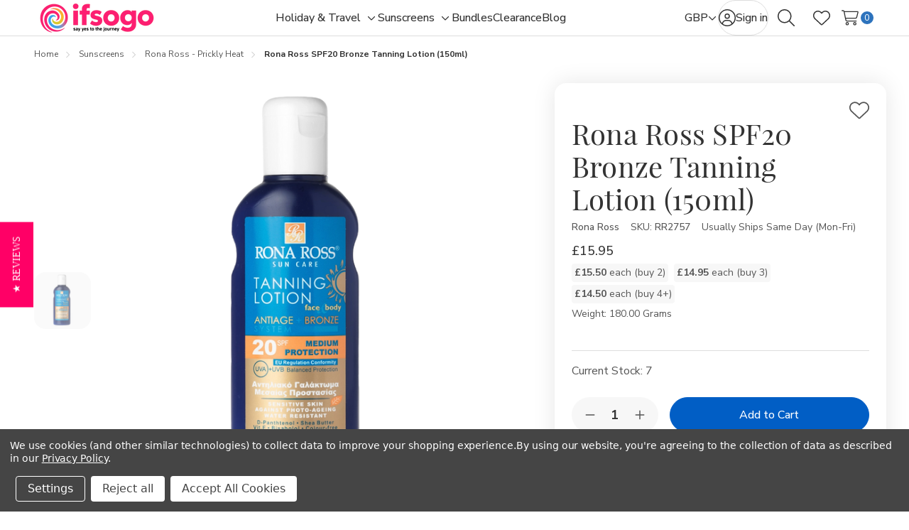

--- FILE ---
content_type: text/html; charset=UTF-8
request_url: https://www.ifsogo.com/rona-ross-spf20a-bronze-tanning-lotion-160ml/
body_size: 24776
content:



<!DOCTYPE html>
<html class="no-js " lang="en">
    <head>
        <title>Rona Ross SPF20 Bronze Tanning Lotion (150ml) | Rona Ross Tanning &amp; Sun Care</title>
        <link rel="dns-prefetch preconnect" href="https://cdn11.bigcommerce.com/s-4xkxvhbg" crossorigin><link rel="dns-prefetch preconnect" href="https://fonts.googleapis.com/" crossorigin><link rel="dns-prefetch preconnect" href="https://fonts.gstatic.com/" crossorigin>
        <link rel="preload" href="https://cdn11.bigcommerce.com/s-4xkxvhbg/stencil/7b8f8360-5be7-013e-a7c3-52d1cc35d301/e/45c220a0-7a9c-013e-f247-72ea9f9a4d8a/dist/theme-bundle.main.js" as="script">
<link rel="preload" href="https://cdn11.bigcommerce.com/s-4xkxvhbg/stencil/7b8f8360-5be7-013e-a7c3-52d1cc35d301/e/45c220a0-7a9c-013e-f247-72ea9f9a4d8a/dist/theme-bundle.chunk.global.js" as="script">
    <link rel="preload" href="https://cdn11.bigcommerce.com/s-4xkxvhbg/stencil/7b8f8360-5be7-013e-a7c3-52d1cc35d301/e/45c220a0-7a9c-013e-f247-72ea9f9a4d8a/dist/theme-bundle.chunk.shipping-countdown.js" as="script">
        <meta property="product:price:amount" content="15.95" /><meta property="product:price:currency" content="GBP" /><meta property="og:url" content="https://www.ifsogo.com/rona-ross-spf20a-bronze-tanning-lotion-160ml/" /><meta property="og:site_name" content="ifsogo" /><meta name="keywords" content="rona, ross, bronzing, gel, sun protection, tanning, suntan"><meta name="description" content="Buy Rona Ross SPF20 Bronze Tanning Lotion at ifsogo: The Travel Accessories Superstore"><link rel='canonical' href='https://www.ifsogo.com/rona-ross-spf20a-bronze-tanning-lotion-160ml/' /><meta name='platform' content='bigcommerce.stencil' /><meta property="og:type" content="product" />
<meta property="og:title" content="Rona Ross SPF20 Bronze Tanning Lotion (150ml)" />
<meta property="og:description" content="Buy Rona Ross SPF20 Bronze Tanning Lotion at ifsogo: The Travel Accessories Superstore" />
<meta property="og:image" content="https://cdn11.bigcommerce.com/s-4xkxvhbg/products/186/images/3198/2757-rona-ross-bronze-tanning-lotion-spf20__11728.1756973183.386.513.png?c=2" />
<meta property="fb:admins" content="james.jackson@ifsogo.com" />
<meta property="og:availability" content="instock" />
<meta property="pinterest:richpins" content="enabled" />
        
            <link rel="preload" href="https://cdn11.bigcommerce.com/s-4xkxvhbg/stencil/7b8f8360-5be7-013e-a7c3-52d1cc35d301/e/45c220a0-7a9c-013e-f247-72ea9f9a4d8a/dist/theme-bundle.chunk.product.js" as="script">


        <link href="https://cdn11.bigcommerce.com/s-4xkxvhbg/product_images/favicon.png?t=1541518690" rel="shortcut icon">
        <meta name="viewport" content="width=device-width, initial-scale=1">

        <script nonce="">
            document.documentElement.className = document.documentElement.className.replace('no-js', 'js');
        </script>

        <script nonce="">
    function browserSupportsAllFeatures() {
        return window.Promise
            && window.fetch
            && window.URL
            && window.URLSearchParams
            && window.WeakMap
            // object-fit support
            && ('objectFit' in document.documentElement.style);
    }

    function loadScript(src) {
        var js = document.createElement('script');
        js.src = src;
        js.nonce = '';
        js.onerror = function () {
            console.error('Failed to load polyfill script ' + src);
        };
        document.head.appendChild(js);
    }

    if (!browserSupportsAllFeatures()) {
        loadScript('https://cdn11.bigcommerce.com/s-4xkxvhbg/stencil/7b8f8360-5be7-013e-a7c3-52d1cc35d301/e/45c220a0-7a9c-013e-f247-72ea9f9a4d8a/dist/theme-bundle.polyfills.js');
    }
</script>
        <script nonce="">window.consentManagerTranslations = `{"locale":"en","locales":{"consent_manager.data_collection_warning":"en","consent_manager.accept_all_cookies":"en","consent_manager.gdpr_settings":"en","consent_manager.data_collection_preferences":"en","consent_manager.manage_data_collection_preferences":"en","consent_manager.use_data_by_cookies":"en","consent_manager.data_categories_table":"en","consent_manager.allow":"en","consent_manager.accept":"en","consent_manager.deny":"en","consent_manager.dismiss":"en","consent_manager.reject_all":"en","consent_manager.category":"en","consent_manager.purpose":"en","consent_manager.functional_category":"en","consent_manager.functional_purpose":"en","consent_manager.analytics_category":"en","consent_manager.analytics_purpose":"en","consent_manager.targeting_category":"en","consent_manager.advertising_category":"en","consent_manager.advertising_purpose":"en","consent_manager.essential_category":"en","consent_manager.esential_purpose":"en","consent_manager.yes":"en","consent_manager.no":"en","consent_manager.not_available":"en","consent_manager.cancel":"en","consent_manager.save":"en","consent_manager.back_to_preferences":"en","consent_manager.close_without_changes":"en","consent_manager.unsaved_changes":"en","consent_manager.by_using":"en","consent_manager.agree_on_data_collection":"en","consent_manager.change_preferences":"en","consent_manager.cancel_dialog_title":"en","consent_manager.privacy_policy":"en","consent_manager.allow_category_tracking":"en","consent_manager.disallow_category_tracking":"en"},"translations":{"consent_manager.data_collection_warning":"We use cookies (and other similar technologies) to collect data to improve your shopping experience.","consent_manager.accept_all_cookies":"Accept All Cookies","consent_manager.gdpr_settings":"Settings","consent_manager.data_collection_preferences":"Website Data Collection Preferences","consent_manager.manage_data_collection_preferences":"Manage Website Data Collection Preferences","consent_manager.use_data_by_cookies":" uses data collected by cookies and JavaScript libraries to improve your shopping experience.","consent_manager.data_categories_table":"The table below outlines how we use this data by category. To opt out of a category of data collection, select 'No' and save your preferences.","consent_manager.allow":"Allow","consent_manager.accept":"Accept","consent_manager.deny":"Deny","consent_manager.dismiss":"Dismiss","consent_manager.reject_all":"Reject all","consent_manager.category":"Category","consent_manager.purpose":"Purpose","consent_manager.functional_category":"Functional","consent_manager.functional_purpose":"Enables enhanced functionality, such as videos and live chat. If you do not allow these, then some or all of these functions may not work properly.","consent_manager.analytics_category":"Analytics","consent_manager.analytics_purpose":"Provide statistical information on site usage, e.g., web analytics so we can improve this website over time.","consent_manager.targeting_category":"Targeting","consent_manager.advertising_category":"Advertising","consent_manager.advertising_purpose":"Used to create profiles or personalize content to enhance your shopping experience.","consent_manager.essential_category":"Essential","consent_manager.esential_purpose":"Essential for the site and any requested services to work, but do not perform any additional or secondary function.","consent_manager.yes":"Yes","consent_manager.no":"No","consent_manager.not_available":"N/A","consent_manager.cancel":"Cancel","consent_manager.save":"Save","consent_manager.back_to_preferences":"Back to Preferences","consent_manager.close_without_changes":"You have unsaved changes to your data collection preferences. Are you sure you want to close without saving?","consent_manager.unsaved_changes":"You have unsaved changes","consent_manager.by_using":"By using our website, you're agreeing to our","consent_manager.agree_on_data_collection":"By using our website, you're agreeing to the collection of data as described in our ","consent_manager.change_preferences":"You can change your preferences at any time","consent_manager.cancel_dialog_title":"Are you sure you want to cancel?","consent_manager.privacy_policy":"Privacy Policy","consent_manager.allow_category_tracking":"Allow [CATEGORY_NAME] tracking","consent_manager.disallow_category_tracking":"Disallow [CATEGORY_NAME] tracking"}}`;</script>

        <script nonce="">
            window.lazySizesConfig = window.lazySizesConfig || {};
            window.lazySizesConfig.loadMode = 1;
        </script>
        <script nonce="" async src="https://cdn11.bigcommerce.com/s-4xkxvhbg/stencil/7b8f8360-5be7-013e-a7c3-52d1cc35d301/e/45c220a0-7a9c-013e-f247-72ea9f9a4d8a/dist/theme-bundle.head_async.js"></script>

        <link href="https://fonts.googleapis.com/css?family=Nunito+Sans:600,500,400,400i,500i,600i,700,700i%7CPlayfair+Display:400&display=block" rel="stylesheet">

        <script nonce="" async src="https://cdn11.bigcommerce.com/s-4xkxvhbg/stencil/7b8f8360-5be7-013e-a7c3-52d1cc35d301/e/45c220a0-7a9c-013e-f247-72ea9f9a4d8a/dist/theme-bundle.font.js"></script>

        <link data-stencil-stylesheet href="https://cdn11.bigcommerce.com/s-4xkxvhbg/stencil/7b8f8360-5be7-013e-a7c3-52d1cc35d301/e/45c220a0-7a9c-013e-f247-72ea9f9a4d8a/css/theme-e2128880-b288-013e-ee93-4ae0f2c61fa9.css" rel="stylesheet">

        <!-- Start Tracking Code for analytics_facebook -->

<script data-bc-cookie-consent="4" type="text/plain">
!function(f,b,e,v,n,t,s){if(f.fbq)return;n=f.fbq=function(){n.callMethod?n.callMethod.apply(n,arguments):n.queue.push(arguments)};if(!f._fbq)f._fbq=n;n.push=n;n.loaded=!0;n.version='2.0';n.queue=[];t=b.createElement(e);t.async=!0;t.src=v;s=b.getElementsByTagName(e)[0];s.parentNode.insertBefore(t,s)}(window,document,'script','https://connect.facebook.net/en_US/fbevents.js');

fbq('set', 'autoConfig', 'false', '316401019189686');
fbq('dataProcessingOptions', []);
fbq('init', '316401019189686', {"external_id":"819e78b1-a1f7-47f8-90b2-9786a6916bae"});
fbq('set', 'agent', 'bigcommerce', '316401019189686');

function trackEvents() {
    var pathName = window.location.pathname;

    fbq('track', 'PageView', {}, "");

    // Search events start -- only fire if the shopper lands on the /search.php page
    if (pathName.indexOf('/search.php') === 0 && getUrlParameter('search_query')) {
        fbq('track', 'Search', {
            content_type: 'product_group',
            content_ids: [],
            search_string: getUrlParameter('search_query')
        });
    }
    // Search events end

    // Wishlist events start -- only fire if the shopper attempts to add an item to their wishlist
    if (pathName.indexOf('/wishlist.php') === 0 && getUrlParameter('added_product_id')) {
        fbq('track', 'AddToWishlist', {
            content_type: 'product_group',
            content_ids: []
        });
    }
    // Wishlist events end

    // Lead events start -- only fire if the shopper subscribes to newsletter
    if (pathName.indexOf('/subscribe.php') === 0 && getUrlParameter('result') === 'success') {
        fbq('track', 'Lead', {});
    }
    // Lead events end

    // Registration events start -- only fire if the shopper registers an account
    if (pathName.indexOf('/login.php') === 0 && getUrlParameter('action') === 'account_created') {
        fbq('track', 'CompleteRegistration', {}, "");
    }
    // Registration events end

    

    function getUrlParameter(name) {
        var cleanName = name.replace(/[\[]/, '\[').replace(/[\]]/, '\]');
        var regex = new RegExp('[\?&]' + cleanName + '=([^&#]*)');
        var results = regex.exec(window.location.search);
        return results === null ? '' : decodeURIComponent(results[1].replace(/\+/g, ' '));
    }
}

if (window.addEventListener) {
    window.addEventListener("load", trackEvents, false)
}
</script>
<noscript><img height="1" width="1" style="display:none" alt="null" src="https://www.facebook.com/tr?id=316401019189686&ev=PageView&noscript=1&a=plbigcommerce1.2&eid="/></noscript>

<!-- End Tracking Code for analytics_facebook -->

<!-- Start Tracking Code for analytics_googleanalytics -->

<script data-bc-cookie-consent="3" type="text/plain">
    (function(i,s,o,g,r,a,m){i['GoogleAnalyticsObject']=r;i[r]=i[r]||function(){
    (i[r].q=i[r].q||[]).push(arguments)},i[r].l=1*new Date();a=s.createElement(o),
    m=s.getElementsByTagName(o)[0];a.async=1;a.src=g;m.parentNode.insertBefore(a,m)
    })(window,document,'script','//www.google-analytics.com/analytics.js','ga');

    ga('create', 'UA-741936-1', 'ifsogo.com');
    ga('send', 'pageview');
    ga('require', 'ecommerce', 'ecommerce.js');

    function trackEcommerce() {
    this._addTrans = addTrans;
    this._addItem = addItems;
    this._trackTrans = trackTrans;
    }
    function addTrans(orderID,store,total,tax,shipping,city,state,country) {
    ga('ecommerce:addTransaction', {
        'id': orderID,
        'affiliation': store,
        'revenue': total,
        'tax': tax,
        'shipping': shipping,
        'city': city,
        'state': state,
        'country': country
    });
    }
    function addItems(orderID,sku,product,variation,price,qty) {
    ga('ecommerce:addItem', {
        'id': orderID,
        'sku': sku,
        'name': product,
        'category': variation,
        'price': price,
        'quantity': qty
    });
    }
    function trackTrans() {
        ga('ecommerce:send');
    }
    var pageTracker = new trackEcommerce();
</script>

<script data-bc-cookie-consent="3" type="text/plain" src="https://conduit.mailchimpapp.com/js/stores/store_gpyg663js57l3le49ome/conduit.js"></script>

<script data-bc-cookie-consent="3" type="text/plain" async src="//static.zotabox.com/3/7/3788b903a428e7abde28d928e25233f0/widgets.js"></script>

<meta name="google-site-verification" content="Rn8U8pmdA3j_LIyofSrDG_wokxzbo74FYn6tEpk2X1M" />

<!-- End Tracking Code for analytics_googleanalytics -->

<!-- Start Tracking Code for analytics_siteverification -->

<script async src="https://www.googletagmanager.com/gtag/js?id=UA-741936-1"></script>
<script>
window.dataLayer = window.dataLayer || [];
function gtag(){dataLayer.push(arguments);}
gtag('js', new Date());

gtag('config', 'UA-741936-1', { 'send_page_view': false });

gtag('config', 'AW-1069421046');

function trackEcommerce() {
    function gaAddTrans(orderID, store, total, tax, shipping, city, state, country) {
        ga('ecommerce:addTransaction', {
            id: orderID,
            affiliation: store,
            revenue: total,
            tax: tax,
            shipping: shipping,
            city: city,
            state: state,
            country: country
        });
    }

    function gaAddItems(orderID, sku, product, variation, price, qty) {
        ga('ecommerce:addItem', {
            id: orderID,
            sku: sku,
            name: product,
            category: variation,
            price: price,
            quantity: qty
        });
    }

    function gaTrackTrans() {
        ga('ecommerce:send');
    }

    function gtagAddTrans(orderID, store, total, tax, shipping, city, state, country) {
        this.transaction = {
            transaction_id: orderID,
            affiliation: store,
            value: total,
            tax: tax,
            shipping: shipping,
            items: []
        };
    }

    function gtagAddItem(orderID, sku, product, variation, price, qty) {
        this.transaction.items.push({
            id: sku,
            name: product,
            category: variation,
            price: price,
            quantity: qty
        });
    }

    function gtagTrackTrans() {
        gtag('event', 'purchase', this.transaction);
        gtag('event', 'conversion', {
            'send_to': 'AW-1069421046/TJiJCOjgrpYBEPaj-P0D',
            'value': this.transaction.value,
            'transaction_id': this.transaction.transaction_id,
        });
        this.transaction = null;
    }

    if (typeof gtag === 'function') {
        this._addTrans = gtagAddTrans;
        this._addItem = gtagAddItem;
        this._trackTrans = gtagTrackTrans;
    } else if (typeof ga === 'function') {
        this._addTrans = gaAddTrans;
        this._addItem = gaAddItems;
        this._trackTrans = gaTrackTrans;
    }
}

var pageTracker = new trackEcommerce();

</script>

<!-- End Tracking Code for analytics_siteverification -->


<script type="text/javascript" src="https://checkout-sdk.bigcommerce.com/v1/loader.js" defer ></script>
<script src="https://www.google.com/recaptcha/api.js" async defer></script>
<script>window.consentManagerStoreConfig = function () { return {"storeName":"ifsogo","privacyPolicyUrl":"https:\/\/www.ifsogo.com\/privacy\/","writeKey":null,"improvedConsentManagerEnabled":true,"AlwaysIncludeScriptsWithConsentTag":true}; };</script>
<script type="text/javascript" src="https://cdn11.bigcommerce.com/shared/js/bodl-consent-32a446f5a681a22e8af09a4ab8f4e4b6deda6487.js" integrity="sha256-uitfaufFdsW9ELiQEkeOgsYedtr3BuhVvA4WaPhIZZY=" crossorigin="anonymous" defer></script>
<script type="text/javascript" src="https://cdn11.bigcommerce.com/shared/js/storefront/consent-manager-config-3013a89bb0485f417056882e3b5cf19e6588b7ba.js" defer></script>
<script type="text/javascript" src="https://cdn11.bigcommerce.com/shared/js/storefront/consent-manager-08633fe15aba542118c03f6d45457262fa9fac88.js" defer></script>
<script type="text/javascript">
var BCData = {"product_attributes":{"sku":"RR2757","upc":"5201620027575","mpn":null,"gtin":null,"weight":{"formatted":"180.00 Grams","value":180},"base":true,"image":null,"price":{"with_tax":{"formatted":"\u00a315.95","value":15.95,"currency":"GBP"},"tax_label":"VAT"},"out_of_stock_behavior":"label_option","out_of_stock_message":"Out of stock","available_modifier_values":[],"in_stock_attributes":[],"stock":7,"instock":true,"stock_message":null,"purchasable":true,"purchasing_message":null,"call_for_price_message":null}};
</script>

<script nonce="">
(function () {
    var xmlHttp = new XMLHttpRequest();

    xmlHttp.open('POST', 'https://bes.gcp.data.bigcommerce.com/nobot');
    xmlHttp.setRequestHeader('Content-Type', 'application/json');
    xmlHttp.send('{"store_id":"1026142","timezone_offset":"0.0","timestamp":"2026-01-21T12:30:11.19656300Z","visit_id":"b9ee6f96-48fd-4b8d-adae-f5917201d909","channel_id":1}');
})();
</script>










    </head>
    <body class="page-type-product">
        <svg data-src="https://cdn11.bigcommerce.com/s-4xkxvhbg/stencil/7b8f8360-5be7-013e-a7c3-52d1cc35d301/e/45c220a0-7a9c-013e-f247-72ea9f9a4d8a/img/icon-sprite.svg" class="icons-svg-sprite"></svg>

        <a href="#main-content" class="skip-to-main-link">Skip to main content</a>
<div data-content-region="header_top--global"></div>
<div data-content-region="header_top"></div>

<header class="header _left" data-sticky-header>
        <div class="container">
            <div class="header-left">
                <button class="navUser-action _menu" type="button" data-collapsible="navPages"
    data-collapsible-disabled-breakpoint="medium"
    data-collapsible-disabled-state="open"
    data-collapsible-enabled-state="closed"
    aria-expanded="false"
    data-menu-toggle
>
    <i class="icon">
        <svg class="_open"><use href="#icon-bars"></use></svg>
        <svg class="_close"><use href="#icon-xmark-large"></use></svg>
    </i>
    <span class="is-srOnly">Toggle menu</span>
</button>                    <div class="header-logo">
        <a href="https://www.ifsogo.com/" class="header-logo-link" data-header-logo-link>
        <div class="header-logo-image-container">
            <img class="header-logo-image"
                    src="https://cdn11.bigcommerce.com/s-4xkxvhbg/images/stencil/175x50/new-ifsogo-logo-2026_1764774953__81093.original.png"
                    srcset="https://cdn11.bigcommerce.com/s-4xkxvhbg/images/stencil/175x50/new-ifsogo-logo-2026_1764774953__81093.original.png 1x, https://cdn11.bigcommerce.com/s-4xkxvhbg/images/stencil/350x100/new-ifsogo-logo-2026_1764774953__81093.original.png 2x"
                    alt="ifsogo"
                    title="ifsogo">
        </div>
</a>    </div>
            </div>
            <div class="navPages" id="navPages">

    <ul class="navPages-list">
            <li class="navPages-item" data-menu-gap-cover>
                        <a class="navPages-action  " href="https://www.ifsogo.com/holiday-travel/"
        data-collapsible="navPages-subMenu-29"
        data-collapsible-disabled-breakpoint="medium"
        data-collapsible-disabled-state="close"
        data-collapsible-enabled-state="close"
        aria-controls="navPages-subMenu-29"
        aria-expanded="false"
    >
        <span class="navPages-label">Holiday &amp; Travel</span>
    </a>
    <button class="navPages-subMenu-toggle _depth-1" type="button"
        data-collapsible="navPages-subMenu-29"
        aria-controls="navPages-subMenu-29"
        aria-expanded="false"
        aria-label="Toggle sub-menu"
    >
        <span class="is-srOnly">Toggle sub-menu</span>
        <i class="icon hide-desktop" aria-hidden="true"><svg><use href="#icon-arrow-right-long"></use></svg></i>
        <i class="icon hide-mobile-tablet" aria-hidden="true"><svg><use href="#icon-chevron-down"></use></svg></i>
    </button>
    <div class="navPages-megaMenu" id="navPages-subMenu-29" aria-hidden="true" data-menu-dropdown>
        <ul class="navPages-megaMenu-childList">
            <li class="navPages-childList-item _parent _mega _depth-1">
                <a class="navPages-childList-action  _parent _depth-1 " href="https://www.ifsogo.com/holiday-travel/"
                    data-collapsible="navPages-subMenu-29"
                    aria-controls="navPages-subMenu-29"
                    aria-expanded="false"
                >
                    <i class="icon" aria-hidden="true"><svg><use href="#icon-arrow-left-long"></use></svg></i>
                    <span class="navPages-childList-label">Holiday &amp; Travel</span>
                </a>
            </li>
            <li class="navPages-widgetRegion">
                <div data-content-region="menu_left_29--global"><div data-layout-id="1fbdb4d5-f814-41d9-a8b2-ba4e63b9536e">       <div data-sub-layout-container="1fbe26f4-44a9-4edf-afd4-abc2aa689fce" data-layout-name="Layout">
    <style data-container-styling="1fbe26f4-44a9-4edf-afd4-abc2aa689fce">
        [data-sub-layout-container="1fbe26f4-44a9-4edf-afd4-abc2aa689fce"] {
            box-sizing: border-box;
            display: flex;
            flex-wrap: wrap;
            z-index: 0;
            position: relative;
            height: ;
            padding-top: 0px;
            padding-right: 0px;
            padding-bottom: 0px;
            padding-left: 0px;
            margin-top: 0px;
            margin-right: 0px;
            margin-bottom: 0px;
            margin-left: 0px;
            border-width: 0px;
            border-style: solid;
            border-color: #333333;
        }

        [data-sub-layout-container="1fbe26f4-44a9-4edf-afd4-abc2aa689fce"]:after {
            display: block;
            position: absolute;
            top: 0;
            left: 0;
            bottom: 0;
            right: 0;
            background-size: cover;
            z-index: auto;
        }
    </style>

    <div data-sub-layout="d4bc8dab-385e-46bf-a0be-df68bbe7dcdb">
        <style data-column-styling="d4bc8dab-385e-46bf-a0be-df68bbe7dcdb">
            [data-sub-layout="d4bc8dab-385e-46bf-a0be-df68bbe7dcdb"] {
                display: flex;
                flex-direction: column;
                box-sizing: border-box;
                flex-basis: 100%;
                max-width: 100%;
                z-index: 0;
                position: relative;
                height: ;
                padding-top: 0px;
                padding-right: 10.5px;
                padding-bottom: 0px;
                padding-left: 10.5px;
                margin-top: 0px;
                margin-right: 0px;
                margin-bottom: 0px;
                margin-left: 0px;
                border-width: 0px;
                border-style: solid;
                border-color: #333333;
                justify-content: center;
            }
            [data-sub-layout="d4bc8dab-385e-46bf-a0be-df68bbe7dcdb"]:after {
                display: block;
                position: absolute;
                top: 0;
                left: 0;
                bottom: 0;
                right: 0;
                background-size: cover;
                z-index: auto;
            }
            @media only screen and (max-width: 700px) {
                [data-sub-layout="d4bc8dab-385e-46bf-a0be-df68bbe7dcdb"] {
                    flex-basis: 100%;
                    max-width: 100%;
                }
            }
        </style>
        <div data-widget-id="277b2954-4493-4e51-bc6e-515dad5eac43" data-placement-id="cdff78d2-10e5-4e6e-9eed-c64e7b2cae80" data-placement-status="ACTIVE"><style>
    #sd-image-277b2954-4493-4e51-bc6e-515dad5eac43 {
        display: flex;
        align-items: center;
        background: url('https://cdn11.bigcommerce.com/s-4xkxvhbg/images/stencil/original/image-manager/scf-badge.png?t=1543313753') no-repeat;
        opacity: calc(100 / 100);


            background-size: contain;

            height: auto;

        background-position:
                center
                center
;


        padding-top: 0px;
        padding-right: 0px;
        padding-bottom: 0px;
        padding-left: 0px;

        margin-top: 0px;
        margin-right: 0px;
        margin-bottom: 0px;
        margin-left: 0px;
    }

    #sd-image-277b2954-4493-4e51-bc6e-515dad5eac43 * {
        margin: 0px;
    }

    #sd-image-277b2954-4493-4e51-bc6e-515dad5eac43 img {
        width: auto;
        opacity: 0;

            height: auto;
    }

    @media only screen and (max-width: 700px) {
        #sd-image-277b2954-4493-4e51-bc6e-515dad5eac43 {
        }
    }
</style>

<div>
    
    <div id="sd-image-277b2954-4493-4e51-bc6e-515dad5eac43" data-edit-mode="">
        <img src="https://cdn11.bigcommerce.com/s-4xkxvhbg/images/stencil/original/image-manager/scf-badge.png?t=1543313753" alt="">
    </div>
    
</div>


</div>
    </div>
</div>

</div></div>
            </li>
                <li class="navPages-megaMenu-column _left">
                        <a class="navPages-childList-action _mega " href="https://www.ifsogo.com/holiday-travel/1st-aid/">
        <span class="navPages-label">1st Aid</span>
    </a>
                </li>
                <li class="navPages-megaMenu-column _left">
                        <a class="navPages-childList-action _mega " href="https://www.ifsogo.com/holiday-travel/aquashoes/">
        <span class="navPages-label">Aquashoes</span>
    </a>
                </li>
                <li class="navPages-megaMenu-column _left">
                        <a class="navPages-childList-action _mega " href="https://www.ifsogo.com/holiday-travel/at-the-beach/">
        <span class="navPages-label">At The Beach</span>
    </a>
                </li>
                <li class="navPages-megaMenu-column _left">
                        <a class="navPages-childList-action _mega " href="https://www.ifsogo.com/clothing/">
        <span class="navPages-label">Clothing</span>
    </a>
    <div class="navPages-megaMenu-subMenu">
        <ul class="navPages-megaMenu-childList">
                <li class="navPages-childList-item">
                        <a class="navPages-childList-action" href="https://www.ifsogo.com/clothing/womens/">
        <span class="navPages-label">Women&#x27;s</span>
    </a>
                </li>
                <li class="navPages-childList-item">
                        <a class="navPages-childList-action" href="https://www.ifsogo.com/clothing/mens/">
        <span class="navPages-label">Men&#x27;s</span>
    </a>
                </li>
                <li class="navPages-childList-item">
                        <a class="navPages-childList-action" href="https://www.ifsogo.com/clothing/girls/">
        <span class="navPages-label">Girls</span>
    </a>
                </li>
                <li class="navPages-childList-item">
                        <a class="navPages-childList-action" href="https://www.ifsogo.com/clothing/boys/">
        <span class="navPages-label">Boys</span>
    </a>
                </li>
                <li class="navPages-childList-item">
                        <a class="navPages-childList-action" href="https://www.ifsogo.com/clothing/baby-toddler/">
        <span class="navPages-label">Baby &amp; Toddler</span>
    </a>
                </li>
        </ul>
    </div>
                </li>
                <li class="navPages-megaMenu-column _left">
                        <a class="navPages-childList-action _mega " href="https://www.ifsogo.com/holiday-travel/holiday-electricals/">
        <span class="navPages-label">Holiday Electricals</span>
    </a>
                </li>
                <li class="navPages-megaMenu-column _left">
                        <a class="navPages-childList-action _mega " href="https://www.ifsogo.com/holiday-travel/inflatables/">
        <span class="navPages-label">Inflatables</span>
    </a>
                </li>
                <li class="navPages-megaMenu-column _left">
                        <a class="navPages-childList-action _mega " href="https://www.ifsogo.com/holiday-travel/insect-repellents/">
        <span class="navPages-label">Insect Repellents</span>
    </a>
                </li>
                <li class="navPages-megaMenu-column _left">
                        <a class="navPages-childList-action _mega " href="https://www.ifsogo.com/holiday-travel/luggage-bags/">
        <span class="navPages-label">Luggage &amp; Bags</span>
    </a>
                </li>
                <li class="navPages-megaMenu-column _left">
                        <a class="navPages-childList-action _mega " href="https://www.ifsogo.com/holiday-travel/swim-snorkel/">
        <span class="navPages-label">Swim &amp; Snorkel</span>
    </a>
    <div class="navPages-megaMenu-subMenu">
        <ul class="navPages-megaMenu-childList">
                <li class="navPages-childList-item">
                        <a class="navPages-childList-action" href="https://www.ifsogo.com/holiday-travel/swim-snorkel/goggles-swim-gear/">
        <span class="navPages-label">Goggles &amp; Swim Gear</span>
    </a>
                </li>
                <li class="navPages-childList-item">
                        <a class="navPages-childList-action" href="https://www.ifsogo.com/holiday-travel/swim-snorkel/snorkels-masks-fins/">
        <span class="navPages-label">Snorkels, Masks &amp; Fins</span>
    </a>
                </li>
        </ul>
    </div>
                </li>
                <li class="navPages-megaMenu-column _left">
                        <a class="navPages-childList-action _mega " href="https://www.ifsogo.com/holiday-travel/toiletries/">
        <span class="navPages-label">Toiletries</span>
    </a>
                </li>
                <li class="navPages-megaMenu-column _left">
                        <a class="navPages-childList-action _mega " href="https://www.ifsogo.com/holiday-travel/waterproof-cases/">
        <span class="navPages-label">Waterproof Cases</span>
    </a>
                </li>
            <li class="navPages-widgetRegion _right">
                <div data-content-region="menu_right_29--global"></div>
            </li>
            <li class="navPages-widgetRegion _top">
                <div data-content-region="menu_top_29--global"></div>
            </li>
        </ul>
    </div>
            </li>
            <li class="navPages-item" data-menu-gap-cover>
                        <a class="navPages-action  activePage " href="https://www.ifsogo.com/sunscreens/"
        data-collapsible="navPages-subMenu-24"
        data-collapsible-disabled-breakpoint="medium"
        data-collapsible-disabled-state="close"
        data-collapsible-enabled-state="close"
        aria-controls="navPages-subMenu-24"
        aria-expanded="false"
    >
        <span class="navPages-label">Sunscreens</span>
    </a>
    <button class="navPages-subMenu-toggle _depth-1" type="button"
        data-collapsible="navPages-subMenu-24"
        aria-controls="navPages-subMenu-24"
        aria-expanded="false"
        aria-label="Toggle sub-menu"
    >
        <span class="is-srOnly">Toggle sub-menu</span>
        <i class="icon hide-desktop" aria-hidden="true"><svg><use href="#icon-arrow-right-long"></use></svg></i>
        <i class="icon hide-mobile-tablet" aria-hidden="true"><svg><use href="#icon-chevron-down"></use></svg></i>
    </button>
    <div class="navPages-megaMenu" id="navPages-subMenu-24" aria-hidden="true" data-menu-dropdown>
        <ul class="navPages-megaMenu-childList">
            <li class="navPages-childList-item _parent _mega _depth-1">
                <a class="navPages-childList-action  _parent _depth-1 " href="https://www.ifsogo.com/sunscreens/"
                    data-collapsible="navPages-subMenu-24"
                    aria-controls="navPages-subMenu-24"
                    aria-expanded="false"
                >
                    <i class="icon" aria-hidden="true"><svg><use href="#icon-arrow-left-long"></use></svg></i>
                    <span class="navPages-childList-label">Sunscreens</span>
                </a>
            </li>
            <li class="navPages-widgetRegion">
                <div data-content-region="menu_left_24--global"></div>
            </li>
                <li class="navPages-megaMenu-column _left">
                        <a class="navPages-childList-action _mega " href="https://www.ifsogo.com/sunscreens/evy-sunscreen-mousse/">
        <span class="navPages-label">Evy Sunscreen Mousse</span>
    </a>
                </li>
                <li class="navPages-megaMenu-column _left">
                        <a class="navPages-childList-action _mega " href="https://www.ifsogo.com/sunscreens/rona-ross-prickly-heat/">
        <span class="navPages-label">Rona Ross - Prickly Heat</span>
    </a>
                </li>
                <li class="navPages-megaMenu-column _left">
                        <a class="navPages-childList-action _mega " href="https://www.ifsogo.com/sunscreens/ultrasun-once-a-day/">
        <span class="navPages-label">Ultrasun - Once a Day</span>
    </a>
                </li>
                <li class="navPages-megaMenu-column _left">
                        <a class="navPages-childList-action _mega " href="https://www.ifsogo.com/sunscreens/self-tanning/">
        <span class="navPages-label">Tanning &amp; Self-Tanning</span>
    </a>
                </li>
            <li class="navPages-widgetRegion _right">
                <div data-content-region="menu_right_24--global"></div>
            </li>
            <li class="navPages-widgetRegion _top">
                <div data-content-region="menu_top_24--global"></div>
            </li>
        </ul>
    </div>
            </li>
            <li class="navPages-item" >
                        <a class="navPages-action  " href="https://www.ifsogo.com/bundles/">
        <span class="navPages-label">Bundles</span>
    </a>
            </li>
            <li class="navPages-item" >
                        <a class="navPages-action  " href="https://www.ifsogo.com/clearance/">
        <span class="navPages-label">Clearance</span>
    </a>
            </li>
    </ul>

    <ul class="navPages-list _webpages ">
            <li class="navPages-item
                " >
                        <a class="navPages-action  _webpage" href="https://www.ifsogo.com/blog/">
        <span class="navPages-label">Blog</span>
    </a>
            </li>
            <li class="navPages-item _currency">
                <a class="navPages-action _webpage" href="#"
                    data-collapsible="navPages-currency"
                    aria-controls="navPages-currency"
                    aria-expanded="false"
                    aria-label="Currency: GBP"
                >
                    <span class="navPages-label">Currency: GBP</span>
                    <i class="icon" aria-hidden="true"><svg><use href="#icon-arrow-right-long"></use></svg></i>
                </a>
                <div class="navPages-subMenu" id="navPages-currency" aria-hidden="true" data-menu-dropdown>
                    <ul class="navPages-childList">
                        <li class="navPages-childList-item _parent _depth-1">
                            <a class="navPages-childList-action  _parent _depth-1 _webpage" href="#"
                                data-collapsible="navPages-currency"
                                aria-controls="navPages-currency"
                                aria-expanded="false"
                            >
                                <i class="icon" aria-hidden="true"><svg><use href="#icon-arrow-left-long"></use></svg></i>
                                <span class="navPages-childList-label">Currency: GBP</span>
                            </a>
                        </li>
                            <li class="navPages-childList-item">
                                <a class="navPages-childList-action  activePage" href="https://www.ifsogo.com/rona-ross-spf20a-bronze-tanning-lotion-160ml/?setCurrencyId&#x3D;1"
                                    data-currency-code="GBP"
                                        data-cart-currency-switch-url="https://www.ifsogo.com/cart/change-currency"
                                    data-warning="Promotions and gift certificates that don&#x27;t apply to the new currency will be removed from your cart. Are you sure you want to continue?"
                                >
                                    <span class="navPages-label">British Pounds</span>
                                </a>
                            </li>
                            <li class="navPages-childList-item">
                                <a class="navPages-childList-action " href="https://www.ifsogo.com/rona-ross-spf20a-bronze-tanning-lotion-160ml/?setCurrencyId&#x3D;2"
                                    data-currency-code="EUR"
                                        data-cart-currency-switch-url="https://www.ifsogo.com/cart/change-currency"
                                    data-warning="Promotions and gift certificates that don&#x27;t apply to the new currency will be removed from your cart. Are you sure you want to continue?"
                                >
                                    <span class="navPages-label">Euro</span>
                                </a>
                            </li>
                    </ul>
                </div>
            </li>
    </ul>
        <div class="navPages-list _account">
            <p><span class="navPages-list-heading">Sign in</span></p>
            <p>
                Create an account with us and you&#x27;ll be able to:
                Check out faster,
                Save multiple shipping addresses,
                Access your order history,
                Track new orders,
                Save items to your Wish List
            </p>
            <p><a class="button button--primary" href="/login.php">Sign in</a></p>
                <p>Don&#x27;t have an account? <a href="/login.php?action&#x3D;create_account">Sign up</a></p>
        </div>
</div>            <div class="header-right" data-nav-user>
                        <button class="navUser-action _currency" type="button"
            data-collapsible="navUser-currency"
            aria-controls="navUser-currency"
            aria-expanded="false"
            aria-label="GBP"
            data-menu-gap-cover
        >
            <span class="navUser-label-alt">GBP</span>
            <i class="icon" aria-hidden="true"><svg><use href="#icon-chevron-down" /></svg></i>
        </button>
        <div class="navUser-subMenu" id="navUser-currency" aria-hidden="true" data-menu-dropdown >
            <ul class="navUser-childList">
                    <li class="navUser-childList-item">
                        <a class="navUser-childList-action" href="https://www.ifsogo.com/rona-ross-spf20a-bronze-tanning-lotion-160ml/?setCurrencyId=1"
                            data-currency-code="GBP"
                                data-cart-currency-switch-url="https://www.ifsogo.com/cart/change-currency"
                            data-warning="Promotions and gift certificates that don&#x27;t apply to the new currency will be removed from your cart. Are you sure you want to continue?"
                        >
                                <strong>GBP - British Pounds</strong>
                        </a>
                    </li>
                    <li class="navUser-childList-item">
                        <a class="navUser-childList-action" href="https://www.ifsogo.com/rona-ross-spf20a-bronze-tanning-lotion-160ml/?setCurrencyId=2"
                            data-currency-code="EUR"
                                data-cart-currency-switch-url="https://www.ifsogo.com/cart/change-currency"
                            data-warning="Promotions and gift certificates that don&#x27;t apply to the new currency will be removed from your cart. Are you sure you want to continue?"
                        >
                                EUR - Euro
                        </a>
                    </li>
            </ul>
        </div>
                    <a class="navUser-action _hasLabel" href="/login.php" aria-label="Sign in">
        <i class="icon"><svg><use href="#icon-circle-user"></use></svg></i>
        <span class="navUser-label">Sign in</span>
    </a>
                <div class="navUser-list">
    <button class="navUser-action" type="button" data-papathemes-quick-search-toggle>
        <i class="icon"><svg><use href="#icon-magnifying-glass"></use></svg></i>
        <span class="is-srOnly">Search</span>
    </button>
        <button class="navUser-action" type="button" data-wishlist-open>
            <i class="icon"><svg><use href="#icon-heart"></use></svg></i>
            <span class="is-srOnly">Wish Lists</span>
        </button>
    <a class="navUser-action" type="button"
            data-cart-drawer-toggle
        href="/cart.php"
        aria-label="Cart with 0 items"
    >
        <i class="icon"><svg><use href="#icon-cart-shopping"></use></svg></i>
        <span class="countPill cart-quantity"></span>
    </a>
</div>            </div>
        </div>
</header>


<div class="eyeva__mobileCategoryNav">
            <div class="container">
                <ul class="eyeva__mobileCategoryNav-list">
                        <li class="eyeva__mobileCategoryNav-item">
                            <a href="https://www.ifsogo.com/holiday-travel/" class="eyeva__mobileCategoryNav-link ">Holiday &amp; Travel</a>
                        </li>
                        <li class="eyeva__mobileCategoryNav-item">
                            <a href="https://www.ifsogo.com/sunscreens/" class="eyeva__mobileCategoryNav-link  _active">Sunscreens</a>
                        </li>
                        <li class="eyeva__mobileCategoryNav-item">
                            <a href="https://www.ifsogo.com/bundles/" class="eyeva__mobileCategoryNav-link ">Bundles</a>
                        </li>
                        <li class="eyeva__mobileCategoryNav-item">
                            <a href="https://www.ifsogo.com/clearance/" class="eyeva__mobileCategoryNav-link ">Clearance</a>
                        </li>
                </ul>
            </div>
    <div data-content-region="header_bottom_mobile--global"></div>
</div>

<div data-content-region="header_bottom--global"></div>
<div data-content-region="header_bottom"></div>
        <div class="body" id="main-content" data-currency-code="GBP">
     
    <div class="container">
        
    <nav aria-label="Breadcrumb">
    <ol class="breadcrumbs">
                <li class="breadcrumb ">
                    <a class="breadcrumb-label"
                       href="https://www.ifsogo.com/"
                       
                    >
                        <i class="icon" aria-hidden="true"><svg><use href="#icon-chevron-right"></use></svg></i>
                        <span>Home</span>
                    </a>
                </li>
                <li class="breadcrumb ">
                    <a class="breadcrumb-label"
                       href="https://www.ifsogo.com/sunscreens/"
                       
                    >
                        <i class="icon" aria-hidden="true"><svg><use href="#icon-chevron-right"></use></svg></i>
                        <span>Sunscreens</span>
                    </a>
                </li>
                <li class="breadcrumb ">
                    <a class="breadcrumb-label"
                       href="https://www.ifsogo.com/sunscreens/rona-ross-prickly-heat/"
                       
                    >
                        <i class="icon" aria-hidden="true"><svg><use href="#icon-chevron-right"></use></svg></i>
                        <span>Rona Ross - Prickly Heat</span>
                    </a>
                </li>
                <li class="breadcrumb is-active">
                    <a class="breadcrumb-label"
                       href="https://www.ifsogo.com/rona-ross-spf20a-bronze-tanning-lotion-160ml/"
                       aria-current="page"
                    >
                        <i class="icon" aria-hidden="true"><svg><use href="#icon-chevron-right"></use></svg></i>
                        <span>Rona Ross SPF20 Bronze Tanning Lotion (150ml)</span>
                    </a>
                </li>
    </ol>
</nav>

<script type="application/ld+json"  nonce="">
{
    "@context": "https://schema.org",
    "@type": "BreadcrumbList",
    "itemListElement":
    [
        {
            "@type": "ListItem",
            "position": 1,
            "item": {
                "@id": "https://www.ifsogo.com/",
                "name": "Home"
            }
        },
        {
            "@type": "ListItem",
            "position": 2,
            "item": {
                "@id": "https://www.ifsogo.com/sunscreens/",
                "name": "Sunscreens"
            }
        },
        {
            "@type": "ListItem",
            "position": 3,
            "item": {
                "@id": "https://www.ifsogo.com/sunscreens/rona-ross-prickly-heat/",
                "name": "Rona Ross - Prickly Heat"
            }
        },
        {
            "@type": "ListItem",
            "position": 4,
            "item": {
                "@id": "https://www.ifsogo.com/rona-ross-spf20a-bronze-tanning-lotion-160ml/",
                "name": "Rona Ross SPF20 Bronze Tanning Lotion (150ml)"
            }
        }
    ]
}
</script>


    

<div class="productView"
    data-event-type="product"
    data-entity-id="186"
    data-name="Rona Ross SPF20 Bronze Tanning Lotion (150ml)"
    data-product-category="
        Sunscreens, 
            Sunscreens/Rona Ross - Prickly Heat
    "
    data-product-brand="Rona Ross"
    data-product-price="
            15.95
"
    data-product-variant="single-product-option">


    <section class="productView-images" data-image-gallery
    data-videos-label="Videos:"
    data-images360-label="360 Views:"
    data-images-label="Product Images:"
    >
    <figure class="productView-image"
            data-image-gallery-main
            data-zoom-image="https://cdn11.bigcommerce.com/s-4xkxvhbg/images/stencil/1280x1280/products/186/3198/2757-rona-ross-bronze-tanning-lotion-spf20__11728.1756973183.png?c=2"
            >
        <div class="productView-img-container">
                <a href="https://cdn11.bigcommerce.com/s-4xkxvhbg/images/stencil/1280x1280/products/186/3198/2757-rona-ross-bronze-tanning-lotion-spf20__11728.1756973183.png?c=2"
                    target="_blank">
            <img src="https://cdn11.bigcommerce.com/s-4xkxvhbg/images/stencil/900x900/products/186/3198/2757-rona-ross-bronze-tanning-lotion-spf20__11728.1756973183.png?c=2" alt="Rona Ross SPF20 Bronze Tanning Lotion (160ml)" title="Rona Ross SPF20 Bronze Tanning Lotion (160ml)" data-sizes="auto"
    srcset="https://cdn11.bigcommerce.com/s-4xkxvhbg/images/stencil/80w/products/186/3198/2757-rona-ross-bronze-tanning-lotion-spf20__11728.1756973183.png?c=2"
data-srcset="https://cdn11.bigcommerce.com/s-4xkxvhbg/images/stencil/80w/products/186/3198/2757-rona-ross-bronze-tanning-lotion-spf20__11728.1756973183.png?c=2 80w, https://cdn11.bigcommerce.com/s-4xkxvhbg/images/stencil/160w/products/186/3198/2757-rona-ross-bronze-tanning-lotion-spf20__11728.1756973183.png?c=2 160w, https://cdn11.bigcommerce.com/s-4xkxvhbg/images/stencil/320w/products/186/3198/2757-rona-ross-bronze-tanning-lotion-spf20__11728.1756973183.png?c=2 320w, https://cdn11.bigcommerce.com/s-4xkxvhbg/images/stencil/640w/products/186/3198/2757-rona-ross-bronze-tanning-lotion-spf20__11728.1756973183.png?c=2 640w, https://cdn11.bigcommerce.com/s-4xkxvhbg/images/stencil/960w/products/186/3198/2757-rona-ross-bronze-tanning-lotion-spf20__11728.1756973183.png?c=2 960w, https://cdn11.bigcommerce.com/s-4xkxvhbg/images/stencil/1280w/products/186/3198/2757-rona-ross-bronze-tanning-lotion-spf20__11728.1756973183.png?c=2 1280w, https://cdn11.bigcommerce.com/s-4xkxvhbg/images/stencil/1920w/products/186/3198/2757-rona-ross-bronze-tanning-lotion-spf20__11728.1756973183.png?c=2 1920w, https://cdn11.bigcommerce.com/s-4xkxvhbg/images/stencil/2560w/products/186/3198/2757-rona-ross-bronze-tanning-lotion-spf20__11728.1756973183.png?c=2 2560w"

class="lazyload productView-image--default"

data-main-image />
                </a>
        </div>
    </figure>
    <div class="productView-thumbnails-scroll">
        <ul class="productView-thumbnails">

            


                <li class="productView-thumbnail _std _std_1
                    "
                >
                    <a
                        class="productView-thumbnail-link"
                        href="https://cdn11.bigcommerce.com/s-4xkxvhbg/images/stencil/1280x1280/products/186/3198/2757-rona-ross-bronze-tanning-lotion-spf20__11728.1756973183.png?c=2"
                        data-image-gallery-item
                        data-image-gallery-new-image-url="https://cdn11.bigcommerce.com/s-4xkxvhbg/images/stencil/900x900/products/186/3198/2757-rona-ross-bronze-tanning-lotion-spf20__11728.1756973183.png?c=2"
                        data-image-gallery-new-image-srcset="https://cdn11.bigcommerce.com/s-4xkxvhbg/images/stencil/80w/products/186/3198/2757-rona-ross-bronze-tanning-lotion-spf20__11728.1756973183.png?c=2 80w, https://cdn11.bigcommerce.com/s-4xkxvhbg/images/stencil/160w/products/186/3198/2757-rona-ross-bronze-tanning-lotion-spf20__11728.1756973183.png?c=2 160w, https://cdn11.bigcommerce.com/s-4xkxvhbg/images/stencil/320w/products/186/3198/2757-rona-ross-bronze-tanning-lotion-spf20__11728.1756973183.png?c=2 320w, https://cdn11.bigcommerce.com/s-4xkxvhbg/images/stencil/640w/products/186/3198/2757-rona-ross-bronze-tanning-lotion-spf20__11728.1756973183.png?c=2 640w, https://cdn11.bigcommerce.com/s-4xkxvhbg/images/stencil/960w/products/186/3198/2757-rona-ross-bronze-tanning-lotion-spf20__11728.1756973183.png?c=2 960w, https://cdn11.bigcommerce.com/s-4xkxvhbg/images/stencil/1280w/products/186/3198/2757-rona-ross-bronze-tanning-lotion-spf20__11728.1756973183.png?c=2 1280w, https://cdn11.bigcommerce.com/s-4xkxvhbg/images/stencil/1920w/products/186/3198/2757-rona-ross-bronze-tanning-lotion-spf20__11728.1756973183.png?c=2 1920w, https://cdn11.bigcommerce.com/s-4xkxvhbg/images/stencil/2560w/products/186/3198/2757-rona-ross-bronze-tanning-lotion-spf20__11728.1756973183.png?c=2 2560w"
                        data-image-gallery-zoom-image-url="https://cdn11.bigcommerce.com/s-4xkxvhbg/images/stencil/1280x1280/products/186/3198/2757-rona-ross-bronze-tanning-lotion-spf20__11728.1756973183.png?c=2"
                    >
                    <img src="https://cdn11.bigcommerce.com/s-4xkxvhbg/images/stencil/80x80/products/186/3198/2757-rona-ross-bronze-tanning-lotion-spf20__11728.1756973183.png?c=2" alt="Rona Ross SPF20 Bronze Tanning Lotion (160ml)" title="Rona Ross SPF20 Bronze Tanning Lotion (160ml)" data-sizes="auto"
    srcset="https://cdn11.bigcommerce.com/s-4xkxvhbg/images/stencil/80w/products/186/3198/2757-rona-ross-bronze-tanning-lotion-spf20__11728.1756973183.png?c=2"
data-srcset="https://cdn11.bigcommerce.com/s-4xkxvhbg/images/stencil/80w/products/186/3198/2757-rona-ross-bronze-tanning-lotion-spf20__11728.1756973183.png?c=2 80w, https://cdn11.bigcommerce.com/s-4xkxvhbg/images/stencil/160w/products/186/3198/2757-rona-ross-bronze-tanning-lotion-spf20__11728.1756973183.png?c=2 160w, https://cdn11.bigcommerce.com/s-4xkxvhbg/images/stencil/320w/products/186/3198/2757-rona-ross-bronze-tanning-lotion-spf20__11728.1756973183.png?c=2 320w, https://cdn11.bigcommerce.com/s-4xkxvhbg/images/stencil/640w/products/186/3198/2757-rona-ross-bronze-tanning-lotion-spf20__11728.1756973183.png?c=2 640w, https://cdn11.bigcommerce.com/s-4xkxvhbg/images/stencil/960w/products/186/3198/2757-rona-ross-bronze-tanning-lotion-spf20__11728.1756973183.png?c=2 960w, https://cdn11.bigcommerce.com/s-4xkxvhbg/images/stencil/1280w/products/186/3198/2757-rona-ross-bronze-tanning-lotion-spf20__11728.1756973183.png?c=2 1280w, https://cdn11.bigcommerce.com/s-4xkxvhbg/images/stencil/1920w/products/186/3198/2757-rona-ross-bronze-tanning-lotion-spf20__11728.1756973183.png?c=2 1920w, https://cdn11.bigcommerce.com/s-4xkxvhbg/images/stencil/2560w/products/186/3198/2757-rona-ross-bronze-tanning-lotion-spf20__11728.1756973183.png?c=2 2560w"

class="lazyload"

 />
                    </a>
                </li>
        </ul>
    </div>
</section>
    <div class="_eyeva-sticky-col">
        <div class="_eyeva-sticky-box">
            <section class="productView-details product-data">
                <div class="productView-product">
                    <h1 class="productView-title" data-eyeva-product-title>Rona Ross SPF20 Bronze Tanning Lotion (150ml)</h1>

                        <div class="_eyeva-quickview-image">
                            <img src="https://cdn11.bigcommerce.com/s-4xkxvhbg/images/stencil/900x900/products/186/3198/2757-rona-ross-bronze-tanning-lotion-spf20__11728.1756973183.png?c=2" alt="Rona Ross SPF20 Bronze Tanning Lotion (160ml)" title="Rona Ross SPF20 Bronze Tanning Lotion (160ml)" data-sizes="auto"
    srcset="https://cdn11.bigcommerce.com/s-4xkxvhbg/images/stencil/80w/products/186/3198/2757-rona-ross-bronze-tanning-lotion-spf20__11728.1756973183.png?c=2"
data-srcset="https://cdn11.bigcommerce.com/s-4xkxvhbg/images/stencil/80w/products/186/3198/2757-rona-ross-bronze-tanning-lotion-spf20__11728.1756973183.png?c=2 80w, https://cdn11.bigcommerce.com/s-4xkxvhbg/images/stencil/160w/products/186/3198/2757-rona-ross-bronze-tanning-lotion-spf20__11728.1756973183.png?c=2 160w, https://cdn11.bigcommerce.com/s-4xkxvhbg/images/stencil/320w/products/186/3198/2757-rona-ross-bronze-tanning-lotion-spf20__11728.1756973183.png?c=2 320w, https://cdn11.bigcommerce.com/s-4xkxvhbg/images/stencil/640w/products/186/3198/2757-rona-ross-bronze-tanning-lotion-spf20__11728.1756973183.png?c=2 640w, https://cdn11.bigcommerce.com/s-4xkxvhbg/images/stencil/960w/products/186/3198/2757-rona-ross-bronze-tanning-lotion-spf20__11728.1756973183.png?c=2 960w, https://cdn11.bigcommerce.com/s-4xkxvhbg/images/stencil/1280w/products/186/3198/2757-rona-ross-bronze-tanning-lotion-spf20__11728.1756973183.png?c=2 1280w, https://cdn11.bigcommerce.com/s-4xkxvhbg/images/stencil/1920w/products/186/3198/2757-rona-ross-bronze-tanning-lotion-spf20__11728.1756973183.png?c=2 1920w, https://cdn11.bigcommerce.com/s-4xkxvhbg/images/stencil/2560w/products/186/3198/2757-rona-ross-bronze-tanning-lotion-spf20__11728.1756973183.png?c=2 2560w"

class="lazyload _eyeva-quickview-img"

data-main-image />
                        </div>

                        <form action="/wishlist.php?action&#x3D;add&amp;product_id&#x3D;186" class="form form-wishlist form-action" data-wishlist-add="186" method="post" data-product-name="Rona Ross SPF20 Bronze Tanning Lotion (150ml)">
        <button type="button" class="button-wishlist-icon" data-wishlist-add-anonymous>
            <span class="is-srOnly">Add to Wish List</span>
            <i aria-hidden="true" class="icon _off"><svg><use href="#icon-heart" /></svg></i>
            <i aria-hidden="true" class="icon _on"><svg><use href="#icon-heart-solid" /></svg></i>
        </button>
</form>

                    <dl class="_eyeva-product-info-top">
                            <dt class="is-srOnly"></dt>
                            <dd class="_brand"><a href="https://www.ifsogo.com/rona-ross/"><span>Rona Ross</span></a></dd>

                        <dt class="sku-label">SKU:</dt>
                        <dd data-product-sku>RR2757</dd>

                            <dt class="is-srOnly">Availability:</dt>
                            <dd>Usually Ships Same Day (Mon-Fri)</dd>
                    </dl>

                    <div class="_eyeva-badges">
                    </div>

                    <div class="_group-price-bulk-rating">
                        <div class="productView-price">
                                
    <div class="price-section price-section--withTax price--withTax" >
        <span class="price-label" >
            
        </span>
        <span class="price-now-label" style="display: none;">
            
        </span>
        <span data-product-price-with-tax class="price price--main">£15.95</span>
    </div>
    <div class="price-section price-section--withTax non-sale-price--withTax" style="display: none;">
        <span>
            
        </span>
        <span data-product-non-sale-price-with-tax class="price price--non-sale">
            
        </span>
    </div>
    <div class="price-section price-section--withTax rrp-price--withTax" style="display: none;">
        <span>
            RRP:
        </span>
        <span data-product-rrp-with-tax class="price price--rrp">
            
        </span>
    </div>
    <div class="price-section price-section--withoutTax price--withoutTax" style="display: none;">
        <span class="price-label" >
            
        </span>
        <span class="price-now-label" style="display: none;">
            
        </span>
        <span data-product-price-without-tax class="price price-section--minor price--main"></span>
            <abbr title="Excluding Tax">(Ex. VAT)</abbr>
    </div>
    <div class="price-section price-section--withoutTax non-sale-price--withoutTax price-section--minor" style="display: none;">
        <span>
            
        </span>
        <span data-product-non-sale-price-without-tax class="price price--non-sale">
            
        </span>
    </div>
    <div class="price-section price-section--withoutTax rrp-price--withoutTax price-section--minor" style="display: none;">
        <span>
            RRP:
        </span>
        <span data-product-rrp-price-without-tax class="price price--rrp">
            
        </span>
    </div>

            
        
        <div class="price-section price-section--salePercent" style="display: none;">
            <span data-product-price-sale-percent class="price price--percent">-0%</span>
        </div>

         <div class="price-section price-section--saving" style="display: none;">
                <span>You save</span>
                <span data-product-price-saved class="price price--saving">
                    
                </span>
                <span> </span=>
         </div>
                        </div>

                                <div class="productView-info-bulkPricing">
                                        <div class="productView-bulkPricing">
        <p class="productView-bulkPricing-heading is-srOnly">Bulk discount rates</p>
        <ul class="productView-bulkPricing-list">
            <li>
                    <strong>£15.50</strong> each
                (buy 2)
            </li>
            <li>
                    <strong>£14.95</strong> each
                (buy 3)
            </li>
            <li>
                    <strong>£14.50</strong> each
                (buy 4+)
            </li>
        </ul>
    </div>
                                </div>

                        <div class="_regions">
                            <div data-content-region="product_below_price"></div>
                            <div data-content-region="product_below_price--global"></div>
                        </div>


<div class="yotpo-widget-instance" data-yotpo-instance-id="1217176" data-yotpo-product-id="186"></div>



                       <!--                     </div> -->

                    
                    <dl class="productView-info">
                            <dt class="productView-info-name">Weight:</dt>
                            <dd class="productView-info-value" data-product-weight>180.00 Grams</dd>
                    </dl>
                </div>

                <div data-content-region="product_below_shipping"></div>
                <div data-content-region="product_below_shipping--global"></div>
            </section>

            <section class="productView-details product-options">
                    




    

    
    
    

        
    



    
    



    
    



    
    

                <div class="productView-options eyeva__productView-options ">
                    <form class="form" method="post" action="https://www.ifsogo.com/cart.php" enctype="multipart/form-data"
                        data-cart-item-add>
                        <input type="hidden" name="action" value="add">
                        <input type="hidden" name="product_id" value="186"/>
                        <div data-product-option-change style="display:none;">
                            
                            
    
                        </div>
                        <div class="form-field form-field--stock">
                            <label class="form-label form-label--alternate">
                                Current Stock:
                                <span data-product-stock>7</span>
                            </label>
                        </div>

                        <div data-content-region="product_below_options"></div>
                        <div data-content-region="product_below_options--global"></div>

                        
<div data-eyeva-add-to-cart-wrapper >
    <div id="add-to-cart-wrapper" class="add-to-cart-wrapper" >
    <div class="alertBox productAttributes-message" style="display:none">
        <div class="alertBox-column alertBox-icon">
            <icon glyph="ic-success" class="icon" aria-hidden="true"><svg xmlns="http://www.w3.org/2000/svg" width="24" height="24" viewBox="0 0 24 24"><path d="M12 2C6.48 2 2 6.48 2 12s4.48 10 10 10 10-4.48 10-10S17.52 2 12 2zm1 15h-2v-2h2v2zm0-4h-2V7h2v6z"></path></svg></icon>
        </div>
        <p class="alertBox-column alertBox-message"></p>
    </div>

        
        <div class="form-field form-field--increments">
            <label class="form-label form-label--alternate is-srOnly"
                   for="qty[]">Quantity:</label>
                <div class="form-increment" data-quantity-change>
                    <button class="button button--icon" data-action="dec">
                        <span class="is-srOnly">Decrease Quantity of Rona Ross SPF20 Bronze Tanning Lotion (150ml)</span>
                        <i class="icon" aria-hidden="true">
                            <svg>
                                <use href="#icon-minus"/>
                            </svg>
                        </i>
                    </button>
                    <input class="form-input form-input--incrementTotal"
                           id="qty[]"
                           name="qty[]"
                           type="tel"
                           value="1"
                           data-quantity-min="0"
                           data-quantity-max="0"
                           min="1"
                           pattern="[0-9]*"
                           aria-live="polite">
                    <button class="button button--icon" data-action="inc">
                        <span class="is-srOnly">Increase Quantity of Rona Ross SPF20 Bronze Tanning Lotion (150ml)</span>
                        <i class="icon" aria-hidden="true">
                            <svg>
                                <use href="#icon-plus"/>
                            </svg>
                        </i>
                    </button>
                </div>
        </div>

        <div class="add-to-cart-buttons ">
            <div class="eyeva__productView-updateProductWrapper" data-update-product-wrapper style="display: none;">
                <input
                    data-wait-message="Saving..."
                    class="button"
                    type="button"
                    value="Save"
                />
                <span class="_or">or</span>
            </div>
            <div class="form-action">
                <input
                        id="form-action-addToCart"
                        data-wait-message="Adding to cart…"
                        class="button button--primary"
                        type="submit"
                        value="Add to Cart"
                >
                <span class="product-status-message aria-description--hidden">Adding to cart… The item has been added</span>
            </div>
                <div class="add-to-cart-wallet-buttons" data-add-to-cart-wallet-buttons>
                        <div id=bc-smart-payment-buttons_6970c6d38b5ba>
<script type="text/javascript">
    (function() {
        let productData = null;

        init();

        function init() {
            const buttonsContainerId = 'bc-smart-payment-buttons_6970c6d38b5ba';
            const smartButtonsContainer = document.getElementById(buttonsContainerId);

            if (!smartButtonsContainer) {
                return;
            }

            const appLoadingProps = {
                checkoutKitLoaderScriptPath: 'https://checkout-sdk.bigcommerce.com/v1/loader.js',
                microAppJsFilesPaths: JSON.parse('["https:\/\/microapps.bigcommerce.com\/smart-payment-buttons\/js\/runtime-ead45ca4.js","https:\/\/microapps.bigcommerce.com\/smart-payment-buttons\/js\/vendors-13b050f2.js","https:\/\/microapps.bigcommerce.com\/smart-payment-buttons\/js\/smart-payment-buttons-ee781486.js"]'),
            }

            const smartPaymentButtonsProps = {
                buyNowInitializeOptions: {
                    getBuyNowCartRequestBody: getBuyNowCartRequestBody,
                    storefrontApiToken: 'eyJ0eXAiOiJKV1QiLCJhbGciOiJFUzI1NiJ9.eyJjaWQiOlsxXSwiY29ycyI6WyJodHRwczovL3d3dy5pZnNvZ28uY29tIl0sImVhdCI6MTc2OTE3MDM1NCwiaWF0IjoxNzY4OTk3NTU0LCJpc3MiOiJCQyIsInNpZCI6MTAyNjE0Miwic3ViIjoiQkMiLCJzdWJfdHlwZSI6MCwidG9rZW5fdHlwZSI6MX0.58lyn2CWPMVorJm7L7x1opDh5wWr2NC4ghBPfNg0cZwmN_LC3eNWtyiUOP0bbJTB__Ovv8Udl2LgpRXFTqlDhg',
                },
                containerId: buttonsContainerId,
                currencyCode: 'GBP',
                showMoreButtonLabel: 'More payment options',
                smartPaymentButtons: JSON.parse('[{"gatewayId":"paypalcommerce","methodId":"paypal","initializationOptions":{"style":{"size":"medium","color":"gold","shape":"rect","label":"checkout","height":40}},"sortOrder":0}]'),
                storeSettings: {
                    host: 'https://www.ifsogo.com',
                    locale: '',
                },
                visibleBaseButtonsCount: Number('1'),
                confirmationPageRedirectUrl: '/checkout/order-confirmation',
                requiresShipping: Boolean('1'),
            };

            document.addEventListener('onProductUpdate', (e) => {
                productData = e.detail.productDetails;
                productData.quantity = productData.quantity || 1;
            }, false);

            appInit(appLoadingProps, smartPaymentButtonsProps);
        }

        /**
         *
         * Get 'buy now' cart data functions
         *
         * */
        function getBuyNowCartRequestBody() {
            return {
                lineItems: [productData],
                source: 'BUY_NOW',
            };
        }

        /**
         *
         * App initialization
         *
         * */
        function appInit(appLoadingProps, smartPaymentButtonsProps) {
            const { checkoutKitLoaderScriptPath, microAppJsFilesPaths } = appLoadingProps;

            if (window.checkoutKitLoader) {
                initializeSmartPaymentButtonsApp(microAppJsFilesPaths, smartPaymentButtonsProps);
            } else {
                createScriptTag(
                    checkoutKitLoaderScriptPath,
                    () => initializeSmartPaymentButtonsApp(microAppJsFilesPaths, smartPaymentButtonsProps)
                );
            }
        }

        function initializeSmartPaymentButtonsApp(microAppJsFilesPaths, smartPaymentButtonsProps) {
            if (
                window.BigCommerce
                && window.BigCommerce.initializeSmartPaymentButtons
                && typeof window.BigCommerce.initializeSmartPaymentButtons === 'function'
            ) {
                window.BigCommerce.initializeSmartPaymentButtons(smartPaymentButtonsProps);
            } else {
                loadScripts(
                    microAppJsFilesPaths,
                    () => window.BigCommerce.initializeSmartPaymentButtons(smartPaymentButtonsProps)
                );
            }
        }

        function createScriptTag(src, onLoad) {
            const scriptTag = document.createElement('script');
            scriptTag.type = 'text/javascript';
            scriptTag.defer = true;
            scriptTag.async = false;
            scriptTag.crossorigin = true;
            scriptTag.src = src;
            if (onLoad) {
                scriptTag.onload = onLoad;
            }
            document.head.appendChild(scriptTag);
        }

        function loadScripts(scripts, onLoadEnd) {
            const script = scripts[0];
            const scriptsToLoad = scripts.slice(1);

            createScriptTag(script, () => {
                if (scriptsToLoad.length > 0) {
                    loadScripts(scriptsToLoad, onLoadEnd);
                } else {
                    onLoadEnd();
                }
            });
        }
    })();
</script>
</div>

                </div>
        </div>
</div>
</div>

                        <div data-content-region="product_below_add_to_cart"></div>
                        <div data-content-region="product_below_add_to_cart--global"></div>
                    </form>
                </div>
                    <div
        data-papathemes-shipping-countdown="0"
        data-hour-text="Hr"
        data-hours-text="Hrs"
        data-minute-text="Min"
        data-minutes-text="Mins"
        class="productView-shippingCountdown"
        style="display:none">
            <i class="icon" aria-hidden="true"><svg><use href="#icon-truck-fast"></svg></i>
            <div data-today-hm>Order In The Next <strong>%HOUR%</strong> and <strong>%MINUTE%</strong> to ship today.</div>
            <div data-today-m>Order In The Next <strong>%MINUTE%</strong> to ship today.</div>
            <div data-tomorrow-hm>Order In The Next <strong>%HOUR%</strong> and <strong>%MINUTE%</strong> to ship tomorrow.</div>
            <div data-tomorrow-m>Order In The Next <strong>%MINUTE%</strong> to ship tomorrow.</div>
            <div data-monday>Order now to ship Monday.</div>
            <div data-custom></div>
    </div>
                

                <div data-content-region="product_above_socials"></div>
                <div data-content-region="product_above_socials--global"></div>

                    
    
    <div class="productView-share">
        <ul class="socialLinks">
                <li class="socialLinks-item socialLinks-item--facebook">
                    <a class="socialLinks__link icon icon--facebook"
                       title="Facebook"
                       href="https://facebook.com/sharer/sharer.php?u=https%3A%2F%2Fwww.ifsogo.com%2Frona-ross-spf20a-bronze-tanning-lotion-160ml%2F"
                       target="_blank"
                       rel="noopener"
                       
                    >
                        <span class="aria-description--hidden">Facebook</span>
                        <svg>
                            <use href="#icon-facebook"/>
                        </svg>
                    </a>
                </li>
                <li class="socialLinks-item socialLinks-item--email">
                    <a class="socialLinks__link icon icon--email"
                       title="Email"
                       href="mailto:?subject=Rona%20Ross%20SPF20%20Bronze%20Tanning%20Lotion%20(150ml)%20%7C%20Rona%20Ross%20Tanning%20%26%20Sun%20Care&amp;body=https%3A%2F%2Fwww.ifsogo.com%2Frona-ross-spf20a-bronze-tanning-lotion-160ml%2F"
                       target="_self"
                       rel="noopener"
                       
                    >
                        <span class="aria-description--hidden">Email</span>
                        <svg>
                            <use href="#icon-envelope"/>
                        </svg>
                    </a>
                </li>
                <li class="socialLinks-item socialLinks-item--print">
                    <a class="socialLinks__link icon icon--print"
                       title="Print"
                       onclick="window.print();return false;"
                       
                    >
                        <span class="aria-description--hidden">Print</span>
                        <svg>
                            <use href="#icon-print"/>
                        </svg>
                    </a>
                </li>
                <li class="socialLinks-item socialLinks-item--twitter">
                    <a class="socialLinks__link icon icon--x"
                       href="https://x.com/intent/tweet/?text=Rona%20Ross%20SPF20%20Bronze%20Tanning%20Lotion%20(150ml)%20%7C%20Rona%20Ross%20Tanning%20%26%20Sun%20Care&amp;url=https%3A%2F%2Fwww.ifsogo.com%2Frona-ross-spf20a-bronze-tanning-lotion-160ml%2F"
                       target="_blank"
                       rel="noopener"
                       title="X"
                       
                    >
                        <span class="aria-description--hidden">X</span>
                        <svg>
                            <use href="#icon-x"/>
                        </svg>
                    </a>
                </li>
                <li class="socialLinks-item socialLinks-item--pinterest">
                    <a class="socialLinks__link icon icon--pinterest"
                       title="Pinterest"
                       href="https://pinterest.com/pin/create/button/?url=https%3A%2F%2Fwww.ifsogo.com%2Frona-ross-spf20a-bronze-tanning-lotion-160ml%2F&amp;media=https://cdn11.bigcommerce.com/s-4xkxvhbg/images/stencil/1280x1280/products/186/3198/2757-rona-ross-bronze-tanning-lotion-spf20__11728.1756973183.png?c=2&amp;description=Rona%20Ross%20SPF20%20Bronze%20Tanning%20Lotion%20(150ml)%20%7C%20Rona%20Ross%20Tanning%20%26%20Sun%20Care"
                       target="_blank"
                       rel="noopener"
                       
                    >
                        <span class="aria-description--hidden">Pinterest</span>
                        <svg>
                            <use href="#icon-pinterest"/>
                        </svg>
                    </a>
                                    </li>
        </ul>
    </div>
            </section>
        </div><!-- /._eyeva-sticky-box -->
    </div><!-- /._eyeva-sticky-col -->

    <article class="productView-description">
                        <p class="productView-collapsible-title">
            <button class="button button--plain _animation-on is-open" data-collapsible="productView-collapsible-description-186" type="button" aria-expanded="true" aria-controls="productView-collapsible-description-186">
                <span>Description</span>
                <i class="icon" aria-hidden="true"><svg><use href="#icon-chevron-down-light"></use></svg></i>
            </button>
        </p>
        <div class="productView-collapsible-content _description is-open" id="productView-collapsible-description-186" aria-hidden="false" data-event-type="product">
            <p><strong>Rona Ross SPF20 Anti-Age Bronze Tanning Lotion &ndash; 150ml</strong></p>
<p>Enjoy safe sunbathing with&nbsp;<strong>balanced UVA/UVB protection</strong>&nbsp;while achieving a radiant, golden tan. Rona Ross SPF20 Anti-Age Bronze Tanning Lotion is enriched with powerful antioxidants and moisturisers that protect against&nbsp;<strong>premature skin ageing</strong>, soothe irritation, and keep skin hydrated in the sun.</p>
<p>Formulated with&nbsp;<strong>D-Panthenol, Shea Butter, Vitamin E, and Bisabolol</strong>, this fine, non-oily lotion nourishes sensitive skin while helping capture free radicals that contribute to ageing. Its&nbsp;<strong>photo-stable filters</strong>&nbsp;accelerate melanin production for a&nbsp;<strong>faster, more even tan</strong>, while the&nbsp;<strong>water-resistant</strong>&nbsp;texture ensures long-lasting protection.</p>
<p><strong>Key Benefits:</strong></p>
<ul>
<li>SPF20 broad-spectrum sun protection with balanced UVA/UVB filters</li>
<li>Guards against premature ageing caused by sun exposure</li>
<li>Promotes a quick, uniform, and golden tan</li>
<li>Enriched with D-Panthenol, Shea Butter, Vitamin E, and Bisabolol to hydrate and protect</li>
<li>Non-oily, lightweight formula that absorbs easily</li>
<li>Water-resistant for lasting protection at the beach or pool</li>
<li>Suitable for sensitive skin &ndash; dermatologically tested</li>
</ul>
<p><strong>Perfect for:</strong></p>
<ul>
<li>Safe tanning with anti-ageing protection</li>
<li>Achieving a faster, natural golden tan</li>
<li>Sensitive skin in need of hydration and sun protection</li>
<li>Everyday sun lotion for holidays, poolside, and outdoor activities</li>
</ul>
        </div>

    <div class="productView-customFields" id="productView-customFields-186">
        <p class="productView-collapsible-title">
            <button class="button button--plain _animation-on is-open" data-collapsible="productView-collapsible-customFields-186" type="button" aria-expanded="true" aria-controls="productView-collapsible-customFields-186">
                <span>Additional Information</span>
                <i class="icon" aria-hidden="true"><svg><use href="#icon-chevron-down-light"></use></svg></i>
            </button>
        </p>
        <div class="productView-collapsible-content _customFields is-open" id="productView-collapsible-customFields-186" aria-hidden="false">
            <dl class="productView-info">
                        <dt class="productView-info-name">Ideal For:</dt>
        <dd class="productView-info-value">Tanning/Tan Activator</dd>
        
        <dt class="productView-info-name">SPF:</dt>
        <dd class="productView-info-value">SPF20</dd>
        
        <dt class="productView-info-name">Ideal For:</dt>
        <dd class="productView-info-value">Sensitive Skin</dd>
        
            </dl>
        </div>
    </div>
    </article>
</div>
<div class="yotpo-widget-instance" data-yotpo-instance-id="1217169" data-yotpo-product-id="186" data-yotpo-name="Rona Ross SPF20 Bronze Tanning Lotion (150ml)" data-yotpo-url="https://www.ifsogo.com/rona-ross-spf20a-bronze-tanning-lotion-160ml/" data-yotpo-image-url="https://cdn11.bigcommerce.com/s-4xkxvhbg/images/stencil/original/products/186/3198/2757-rona-ross-bronze-tanning-lotion-spf20__11728.1756973183.png?c=2" data-yotpo-price="" data-yotpo-currency="GBP" data-yotpo-description="&lt;p&gt;&lt;strong&gt;Rona Ross SPF20 Anti-Age Bronze Tanning Lotion &amp;ndash; 150ml&lt;/strong&gt;&lt;/p&gt;
&lt;p&gt;Enjoy safe sunbathing with&amp;nbsp;&lt;strong&gt;balanced UVA/UVB protection&lt;/strong&gt;&amp;nbsp;while achieving a radiant, golden tan. Rona Ross SPF20 Anti-Age Bronze Tanning Lotion is enriched with powerful antioxidants and moisturisers that protect against&amp;nbsp;&lt;strong&gt;premature skin ageing&lt;/strong&gt;, soothe irritation, and keep skin hydrated in the sun.&lt;/p&gt;
&lt;p&gt;Formulated with&amp;nbsp;&lt;strong&gt;D-Panthenol, Shea Butter, Vitamin E, and Bisabolol&lt;/strong&gt;, this fine, non-oily lotion nourishes sensitive skin while helping capture free radicals that contribute to ageing. Its&amp;nbsp;&lt;strong&gt;photo-stable filters&lt;/strong&gt;&amp;nbsp;accelerate melanin production for a&amp;nbsp;&lt;strong&gt;faster, more even tan&lt;/strong&gt;, while the&amp;nbsp;&lt;strong&gt;water-resistant&lt;/strong&gt;&amp;nbsp;texture ensures long-lasting protection.&lt;/p&gt;
&lt;p&gt;&lt;strong&gt;Key Benefits:&lt;/strong&gt;&lt;/p&gt;
&lt;ul&gt;
&lt;li&gt;SPF20 broad-spectrum sun protection with balanced UVA/UVB filters&lt;/li&gt;
&lt;li&gt;Guards against premature ageing caused by sun exposure&lt;/li&gt;
&lt;li&gt;Promotes a quick, uniform, and golden tan&lt;/li&gt;
&lt;li&gt;Enriched with D-Panthenol, Shea Butter, Vitamin E, and Bisabolol to hydrate and protect&lt;/li&gt;
&lt;li&gt;Non-oily, lightweight formula that absorbs easily&lt;/li&gt;
&lt;li&gt;Water-resistant for lasting protection at the beach or pool&lt;/li&gt;
&lt;li&gt;Suitable for sensitive skin &amp;ndash; dermatologically tested&lt;/li&gt;
&lt;/ul&gt;
&lt;p&gt;&lt;strong&gt;Perfect for:&lt;/strong&gt;&lt;/p&gt;
&lt;ul&gt;
&lt;li&gt;Safe tanning with anti-ageing protection&lt;/li&gt;
&lt;li&gt;Achieving a faster, natural golden tan&lt;/li&gt;
&lt;li&gt;Sensitive skin in need of hydration and sun protection&lt;/li&gt;
&lt;li&gt;Everyday sun lotion for holidays, poolside, and outdoor activities&lt;/li&gt;
&lt;/ul&gt;"></div>

    <div data-content-region="product_below_content"></div>

    

    <div data-content-region="product_below_reviews"></div>
    <div data-content-region="product_below_reviews--global"></div>

    <div class="productView-productTabs">
            <div class="section section--related">
        <div class="productView-related">
            <h2 class="section-heading">Related Products</h2>
            <section class="productCarousel blaze-slider"
    data-list-name="Related Products"
    data-blaze-slider='{
            "all": {
                "enablePagination": true,
                "enableAutoplay": false,
                "autoplayInterval": 5000,
                "stopAutoplayOnInteraction": true,
                "transitionDuration": 800,
                "slidesToShow": 4,
                "slidesToScroll": 4,
                "slideGap": "32px"
            },
            "(max-width: 1440px)": {
                "slidesToShow": 4,
                "slidesToScroll": 4,
                "slideGap": "32px"
            },
            "(max-width: 1260px)": {
                "slidesToShow": 4,
                "slidesToScroll": 4,
                "slideGap": "32px"
            },
            "(max-width: 800px)": {
                "slidesToShow": 2.25,
                "slidesToScroll": 2,
                "slideGap": "16px"
            },
            "(max-width: 550px)": {
                "slidesToShow": 1.25,
                "slidesToScroll": 1,
                "slideGap": "16px"
            }
    }'
>
    <div class="blaze-container">
        <div class="blaze-track-container">
            <div class="blaze-track">
                        <div class="productCarousel-slide">
                            <article
    class="card
    
    "
    data-test="card-184"
    data-event-type="list"
    data-entity-id="184"
    data-position="1"
    data-name="Rona Ross SPF30 Bronze Tanning Lotion (150ml)"
    data-product-category="
            Sunscreens,
                Sunscreens/Rona Ross - Prickly Heat
    "
    data-product-brand="Rona Ross"
    data-product-price="
            17.95
"
    data-product-simple="true"
>
    <figure class="card-figure">
        <a href="https://www.ifsogo.com/rona-ross-spf30-bronze-tanning-lotion-150ml/"
           class="card-figure__link"
           aria-label="Rona Ross SPF30 Bronze Tanning Lotion (150ml), £17.95

"
           data-event-type="product-click"
        >
            <div class="card-img-container">
                <img src="https://cdn11.bigcommerce.com/s-4xkxvhbg/images/stencil/500x250/products/184/3199/2791-rona-ross-bronze-tanning-lotion-spf30__92711.1756974399.png?c=2" alt="Rona Ross SPF30 Bronze Tanning Lotion (150ml)" title="Rona Ross SPF30 Bronze Tanning Lotion (150ml)" data-sizes="auto"
    srcset="https://cdn11.bigcommerce.com/s-4xkxvhbg/images/stencil/80w/products/184/3199/2791-rona-ross-bronze-tanning-lotion-spf30__92711.1756974399.png?c=2"
data-srcset="https://cdn11.bigcommerce.com/s-4xkxvhbg/images/stencil/80w/products/184/3199/2791-rona-ross-bronze-tanning-lotion-spf30__92711.1756974399.png?c=2 80w, https://cdn11.bigcommerce.com/s-4xkxvhbg/images/stencil/160w/products/184/3199/2791-rona-ross-bronze-tanning-lotion-spf30__92711.1756974399.png?c=2 160w, https://cdn11.bigcommerce.com/s-4xkxvhbg/images/stencil/320w/products/184/3199/2791-rona-ross-bronze-tanning-lotion-spf30__92711.1756974399.png?c=2 320w, https://cdn11.bigcommerce.com/s-4xkxvhbg/images/stencil/640w/products/184/3199/2791-rona-ross-bronze-tanning-lotion-spf30__92711.1756974399.png?c=2 640w, https://cdn11.bigcommerce.com/s-4xkxvhbg/images/stencil/960w/products/184/3199/2791-rona-ross-bronze-tanning-lotion-spf30__92711.1756974399.png?c=2 960w, https://cdn11.bigcommerce.com/s-4xkxvhbg/images/stencil/1280w/products/184/3199/2791-rona-ross-bronze-tanning-lotion-spf30__92711.1756974399.png?c=2 1280w, https://cdn11.bigcommerce.com/s-4xkxvhbg/images/stencil/1920w/products/184/3199/2791-rona-ross-bronze-tanning-lotion-spf30__92711.1756974399.png?c=2 1920w, https://cdn11.bigcommerce.com/s-4xkxvhbg/images/stencil/2560w/products/184/3199/2791-rona-ross-bronze-tanning-lotion-spf30__92711.1756974399.png?c=2 2560w"

class="lazyload card-image"

 />
            </div>
        </a>
        <div class="card-badges">

</div>
        <figcaption class="card-figcaption">
            <div class="card-figcaption-body">
                <div class="_bottomLeft">
                        <div class="card-wishlist">
    <form action="/wishlist.php?action=add&product_id=184" class="form form-wishlist form-action" data-wishlist-add="184" method="post" data-product-name="Rona Ross SPF30 Bronze Tanning Lotion (150ml)">
            <button type="button" class="card-figcaption-button _wishlist" data-wishlist-add-anonymous>
                <span class="is-srOnly">Add to Wish List</span>
                <i aria-hidden="true" class="icon"><svg><use href="#icon-heart" /></svg></i>
            </button>
    </form>
</div>                </div>
                    <div class="_bottomRight">
                        <button type="button" class="card-figcaption-button _videos" data-video-button style="display:none">
                            <span class="icon"><svg aria-hidden="true"><use href="#icon-play"></use></svg></span>
                            <span class="is-srOnly">Show Videos</span>
                        </button>
                        <button type="button" class="card-figcaption-button _img360" data-360-button style="display:none">
                            <span class="icon"><svg aria-hidden="true"><use href="#icon-360"></use></svg></span>
                            <span class="is-srOnly">360 Views</span>
                        </button>
                    </div>
                    <div class="_center">
                        
                
    <div class="card-qty">
        <div class="form-field form-field--increments">
            <label class="is-srOnly" for="qty_184_0_314834">Quantity:</label>
            <div class="form-increment" data-card-quantity-change>
                <button class="button button--icon" data-action="dec">
                    <span class="is-srOnly">Decrease Quantity of Rona Ross SPF30 Bronze Tanning Lotion (150ml)</span>
                    <i class="icon" aria-hidden="true">
                        <svg>
                            <use href="#icon-minus"/>
                        </svg>
                    </i>
                </button>
                <input class="form-input form-input--incrementTotal"
                    id="qty_184_0_314834"
                    name="qty_184"
                    type="tel"
                    value="1"
                    data-quantity-min=""
                    data-quantity-max=""
                    min="1"
                    pattern="[0-9]*"
                    aria-live="polite">
                <button class="button button--icon" data-action="inc">
                    <span class="is-srOnly">Increase Quantity of Rona Ross SPF30 Bronze Tanning Lotion (150ml)</span>
                    <i class="icon" aria-hidden="true">
                        <svg>
                            <use href="#icon-plus"/>
                        </svg>
                    </i>
                </button>
            </div>
        </div>
    </div>
            <a href="https://www.ifsogo.com/cart.php?action&#x3D;add&amp;product_id&#x3D;184" data-event-type="product-click" data-button-type="add-cart" class="card-figcaption-button _add-to-cart" data-papathemes-cart-item-add>
                <span class="icon"><svg aria-hidden="true"><use href="#icon-cart-shopping-fast"></use></svg></span>
                <span class="_label">Add to Cart</span>
            </a>
            <span class="product-status-message aria-description--hidden">The item has been added</span>
        <button type="button" class="card-figcaption-button quickview" data-event-type="product-click" data-product-id="184">
            <span class="icon"><svg aria-hidden="true"><use href="#icon-magnifying-glass"></use></svg></span>
            <span class="is-srOnly">Quick view</span>
        </button>
                    </div>
            </div>
        </figcaption>
    </figure>
    <div class="card-body">
            <div class="card-body-row">
                <h3 class="card-title">
                    <a aria-label="Rona Ross SPF30 Bronze Tanning Lotion (150ml), £17.95

"
                       href="https://www.ifsogo.com/rona-ross-spf30-bronze-tanning-lotion-150ml/"
                       data-event-type="product-click"
                    >
                        Rona Ross SPF30 Bronze Tanning Lotion (150ml)
                    </a>
                </h3>

                <div class="card-prices" data-test-info-type="price">
                        
    <div class="price-section price-section--withTax price--withTax" >
        <span class="price-label" >
            
        </span>
        <span class="price-now-label" style="display: none;">
            
        </span>
        <span data-product-price-with-tax class="price price--main">£17.95</span>
    </div>
    <div class="price-section price-section--withTax non-sale-price--withTax" style="display: none;">
        <span>
            
        </span>
        <span data-product-non-sale-price-with-tax class="price price--non-sale">
            
        </span>
    </div>
    <div class="price-section price-section--withTax rrp-price--withTax" style="display: none;">
        <span>
            RRP:
        </span>
        <span data-product-rrp-with-tax class="price price--rrp">
            
        </span>
    </div>
    <div class="price-section price-section--withoutTax price--withoutTax" style="display: none;">
        <span class="price-label" >
            
        </span>
        <span class="price-now-label" style="display: none;">
            
        </span>
        <span data-product-price-without-tax class="price price-section--minor price--main"></span>
            <abbr title="Excluding Tax">(Ex. VAT)</abbr>
    </div>
    <div class="price-section price-section--withoutTax non-sale-price--withoutTax price-section--minor" style="display: none;">
        <span>
            
        </span>
        <span data-product-non-sale-price-without-tax class="price price--non-sale">
            
        </span>
    </div>
    <div class="price-section price-section--withoutTax rrp-price--withoutTax price-section--minor" style="display: none;">
        <span>
            RRP:
        </span>
        <span data-product-rrp-price-without-tax class="price price--rrp">
            
        </span>
    </div>
                </div>
            </div>
            
            
<div class="yotpo bottomLine" data-product-id="184" data-url=""></div>


            <div class="card-body-row-swatch-rating">
                    <div class="card-text card-text--colorswatches"></div>

            </div>

    </div>
    <div class="card-footer">
        
                
    <div class="card-qty">
        <div class="form-field form-field--increments">
            <label class="is-srOnly" for="qty_184_1_475477">Quantity:</label>
            <div class="form-increment" data-card-quantity-change>
                <button class="button button--icon" data-action="dec">
                    <span class="is-srOnly">Decrease Quantity of Rona Ross SPF30 Bronze Tanning Lotion (150ml)</span>
                    <i class="icon" aria-hidden="true">
                        <svg>
                            <use href="#icon-minus"/>
                        </svg>
                    </i>
                </button>
                <input class="form-input form-input--incrementTotal"
                    id="qty_184_1_475477"
                    name="qty_184"
                    type="tel"
                    value="1"
                    data-quantity-min=""
                    data-quantity-max=""
                    min="1"
                    pattern="[0-9]*"
                    aria-live="polite">
                <button class="button button--icon" data-action="inc">
                    <span class="is-srOnly">Increase Quantity of Rona Ross SPF30 Bronze Tanning Lotion (150ml)</span>
                    <i class="icon" aria-hidden="true">
                        <svg>
                            <use href="#icon-plus"/>
                        </svg>
                    </i>
                </button>
            </div>
        </div>
    </div>
            <a href="https://www.ifsogo.com/cart.php?action&#x3D;add&amp;product_id&#x3D;184" data-event-type="product-click" data-button-type="add-cart" class="card-figcaption-button _add-to-cart" data-papathemes-cart-item-add>
                <span class="icon"><svg aria-hidden="true"><use href="#icon-cart-shopping-fast"></use></svg></span>
                <span class="_label">Add to Cart</span>
            </a>
            <span class="product-status-message aria-description--hidden">The item has been added</span>
        <button type="button" class="card-figcaption-button quickview" data-event-type="product-click" data-product-id="184">
            <span class="icon"><svg aria-hidden="true"><use href="#icon-magnifying-glass"></use></svg></span>
            <span class="is-srOnly">Quick view</span>
        </button>
    </div>
</article>
                        </div>
                        <div class="productCarousel-slide">
                            <article
    class="card
    
    "
    data-test="card-174"
    data-event-type="list"
    data-entity-id="174"
    data-position="2"
    data-name="Rona Ross Golden Bronzing Dry Oil Coconut SPF20 (150ml)"
    data-product-category="
            Sunscreens,
                Sunscreens/Rona Ross - Prickly Heat
    "
    data-product-brand="Rona Ross"
    data-product-price="
            15.95
"
    data-product-simple="true"
>
    <figure class="card-figure">
        <a href="https://www.ifsogo.com/rona-ross-golden-bronzing-dry-oil-coconut-spf20-150ml/"
           class="card-figure__link"
           aria-label="Rona Ross Golden Bronzing Dry Oil Coconut SPF20 (150ml), £15.95

"
           data-event-type="product-click"
        >
            <div class="card-img-container">
                <img src="https://cdn11.bigcommerce.com/s-4xkxvhbg/images/stencil/500x250/products/174/3218/2743-rona-ross-coconut-golden-bronzing-oil-spf20__82166.1757501449.png?c=2" alt="Rona Ross Golden Bronzing coconut Dry Oil Coconut SPF20" title="Rona Ross Golden Bronzing coconut Dry Oil Coconut SPF20" data-sizes="auto"
    srcset="https://cdn11.bigcommerce.com/s-4xkxvhbg/images/stencil/80w/products/174/3218/2743-rona-ross-coconut-golden-bronzing-oil-spf20__82166.1757501449.png?c=2"
data-srcset="https://cdn11.bigcommerce.com/s-4xkxvhbg/images/stencil/80w/products/174/3218/2743-rona-ross-coconut-golden-bronzing-oil-spf20__82166.1757501449.png?c=2 80w, https://cdn11.bigcommerce.com/s-4xkxvhbg/images/stencil/160w/products/174/3218/2743-rona-ross-coconut-golden-bronzing-oil-spf20__82166.1757501449.png?c=2 160w, https://cdn11.bigcommerce.com/s-4xkxvhbg/images/stencil/320w/products/174/3218/2743-rona-ross-coconut-golden-bronzing-oil-spf20__82166.1757501449.png?c=2 320w, https://cdn11.bigcommerce.com/s-4xkxvhbg/images/stencil/640w/products/174/3218/2743-rona-ross-coconut-golden-bronzing-oil-spf20__82166.1757501449.png?c=2 640w, https://cdn11.bigcommerce.com/s-4xkxvhbg/images/stencil/960w/products/174/3218/2743-rona-ross-coconut-golden-bronzing-oil-spf20__82166.1757501449.png?c=2 960w, https://cdn11.bigcommerce.com/s-4xkxvhbg/images/stencil/1280w/products/174/3218/2743-rona-ross-coconut-golden-bronzing-oil-spf20__82166.1757501449.png?c=2 1280w, https://cdn11.bigcommerce.com/s-4xkxvhbg/images/stencil/1920w/products/174/3218/2743-rona-ross-coconut-golden-bronzing-oil-spf20__82166.1757501449.png?c=2 1920w, https://cdn11.bigcommerce.com/s-4xkxvhbg/images/stencil/2560w/products/174/3218/2743-rona-ross-coconut-golden-bronzing-oil-spf20__82166.1757501449.png?c=2 2560w"

class="lazyload card-image"

 />
            </div>
        </a>
        <div class="card-badges">

</div>
        <figcaption class="card-figcaption">
            <div class="card-figcaption-body">
                <div class="_bottomLeft">
                        <div class="card-wishlist">
    <form action="/wishlist.php?action=add&product_id=174" class="form form-wishlist form-action" data-wishlist-add="174" method="post" data-product-name="Rona Ross Golden Bronzing Dry Oil Coconut SPF20 (150ml)">
            <button type="button" class="card-figcaption-button _wishlist" data-wishlist-add-anonymous>
                <span class="is-srOnly">Add to Wish List</span>
                <i aria-hidden="true" class="icon"><svg><use href="#icon-heart" /></svg></i>
            </button>
    </form>
</div>                </div>
                    <div class="_bottomRight">
                        <button type="button" class="card-figcaption-button _videos" data-video-button style="display:none">
                            <span class="icon"><svg aria-hidden="true"><use href="#icon-play"></use></svg></span>
                            <span class="is-srOnly">Show Videos</span>
                        </button>
                        <button type="button" class="card-figcaption-button _img360" data-360-button style="display:none">
                            <span class="icon"><svg aria-hidden="true"><use href="#icon-360"></use></svg></span>
                            <span class="is-srOnly">360 Views</span>
                        </button>
                    </div>
                    <div class="_center">
                        
                
    <div class="card-qty">
        <div class="form-field form-field--increments">
            <label class="is-srOnly" for="qty_174_2_566132">Quantity:</label>
            <div class="form-increment" data-card-quantity-change>
                <button class="button button--icon" data-action="dec">
                    <span class="is-srOnly">Decrease Quantity of Rona Ross Golden Bronzing Dry Oil Coconut SPF20 (150ml)</span>
                    <i class="icon" aria-hidden="true">
                        <svg>
                            <use href="#icon-minus"/>
                        </svg>
                    </i>
                </button>
                <input class="form-input form-input--incrementTotal"
                    id="qty_174_2_566132"
                    name="qty_174"
                    type="tel"
                    value="1"
                    data-quantity-min=""
                    data-quantity-max=""
                    min="1"
                    pattern="[0-9]*"
                    aria-live="polite">
                <button class="button button--icon" data-action="inc">
                    <span class="is-srOnly">Increase Quantity of Rona Ross Golden Bronzing Dry Oil Coconut SPF20 (150ml)</span>
                    <i class="icon" aria-hidden="true">
                        <svg>
                            <use href="#icon-plus"/>
                        </svg>
                    </i>
                </button>
            </div>
        </div>
    </div>
            <a href="https://www.ifsogo.com/cart.php?action&#x3D;add&amp;product_id&#x3D;174" data-event-type="product-click" data-button-type="add-cart" class="card-figcaption-button _add-to-cart" data-papathemes-cart-item-add>
                <span class="icon"><svg aria-hidden="true"><use href="#icon-cart-shopping-fast"></use></svg></span>
                <span class="_label">Add to Cart</span>
            </a>
            <span class="product-status-message aria-description--hidden">The item has been added</span>
        <button type="button" class="card-figcaption-button quickview" data-event-type="product-click" data-product-id="174">
            <span class="icon"><svg aria-hidden="true"><use href="#icon-magnifying-glass"></use></svg></span>
            <span class="is-srOnly">Quick view</span>
        </button>
                    </div>
            </div>
        </figcaption>
    </figure>
    <div class="card-body">
            <div class="card-body-row">
                <h3 class="card-title">
                    <a aria-label="Rona Ross Golden Bronzing Dry Oil Coconut SPF20 (150ml), £15.95

"
                       href="https://www.ifsogo.com/rona-ross-golden-bronzing-dry-oil-coconut-spf20-150ml/"
                       data-event-type="product-click"
                    >
                        Rona Ross Golden Bronzing Dry Oil Coconut SPF20 (150ml)
                    </a>
                </h3>

                <div class="card-prices" data-test-info-type="price">
                        
    <div class="price-section price-section--withTax price--withTax" >
        <span class="price-label" >
            
        </span>
        <span class="price-now-label" style="display: none;">
            
        </span>
        <span data-product-price-with-tax class="price price--main">£15.95</span>
    </div>
    <div class="price-section price-section--withTax non-sale-price--withTax" style="display: none;">
        <span>
            
        </span>
        <span data-product-non-sale-price-with-tax class="price price--non-sale">
            
        </span>
    </div>
    <div class="price-section price-section--withTax rrp-price--withTax" style="display: none;">
        <span>
            RRP:
        </span>
        <span data-product-rrp-with-tax class="price price--rrp">
            
        </span>
    </div>
    <div class="price-section price-section--withoutTax price--withoutTax" style="display: none;">
        <span class="price-label" >
            
        </span>
        <span class="price-now-label" style="display: none;">
            
        </span>
        <span data-product-price-without-tax class="price price-section--minor price--main"></span>
            <abbr title="Excluding Tax">(Ex. VAT)</abbr>
    </div>
    <div class="price-section price-section--withoutTax non-sale-price--withoutTax price-section--minor" style="display: none;">
        <span>
            
        </span>
        <span data-product-non-sale-price-without-tax class="price price--non-sale">
            
        </span>
    </div>
    <div class="price-section price-section--withoutTax rrp-price--withoutTax price-section--minor" style="display: none;">
        <span>
            RRP:
        </span>
        <span data-product-rrp-price-without-tax class="price price--rrp">
            
        </span>
    </div>
                </div>
            </div>
            
            
<div class="yotpo bottomLine" data-product-id="174" data-url=""></div>


            <div class="card-body-row-swatch-rating">
                    <div class="card-text card-text--colorswatches"></div>

            </div>

    </div>
    <div class="card-footer">
        
                
    <div class="card-qty">
        <div class="form-field form-field--increments">
            <label class="is-srOnly" for="qty_174_3_653857">Quantity:</label>
            <div class="form-increment" data-card-quantity-change>
                <button class="button button--icon" data-action="dec">
                    <span class="is-srOnly">Decrease Quantity of Rona Ross Golden Bronzing Dry Oil Coconut SPF20 (150ml)</span>
                    <i class="icon" aria-hidden="true">
                        <svg>
                            <use href="#icon-minus"/>
                        </svg>
                    </i>
                </button>
                <input class="form-input form-input--incrementTotal"
                    id="qty_174_3_653857"
                    name="qty_174"
                    type="tel"
                    value="1"
                    data-quantity-min=""
                    data-quantity-max=""
                    min="1"
                    pattern="[0-9]*"
                    aria-live="polite">
                <button class="button button--icon" data-action="inc">
                    <span class="is-srOnly">Increase Quantity of Rona Ross Golden Bronzing Dry Oil Coconut SPF20 (150ml)</span>
                    <i class="icon" aria-hidden="true">
                        <svg>
                            <use href="#icon-plus"/>
                        </svg>
                    </i>
                </button>
            </div>
        </div>
    </div>
            <a href="https://www.ifsogo.com/cart.php?action&#x3D;add&amp;product_id&#x3D;174" data-event-type="product-click" data-button-type="add-cart" class="card-figcaption-button _add-to-cart" data-papathemes-cart-item-add>
                <span class="icon"><svg aria-hidden="true"><use href="#icon-cart-shopping-fast"></use></svg></span>
                <span class="_label">Add to Cart</span>
            </a>
            <span class="product-status-message aria-description--hidden">The item has been added</span>
        <button type="button" class="card-figcaption-button quickview" data-event-type="product-click" data-product-id="174">
            <span class="icon"><svg aria-hidden="true"><use href="#icon-magnifying-glass"></use></svg></span>
            <span class="is-srOnly">Quick view</span>
        </button>
    </div>
</article>
                        </div>
                        <div class="productCarousel-slide">
                            <article
    class="card
    
    "
    data-test="card-180"
    data-event-type="list"
    data-entity-id="180"
    data-position="3"
    data-name="Rona Ross Chocolate Brown Faster Tanning Lotion SPF2 (150ml)"
    data-product-category="
            Sunscreens,
                Sunscreens/Rona Ross - Prickly Heat,
                Sunscreens/Tanning &amp; Self-Tanning
    "
    data-product-brand="Rona Ross"
    data-product-price="
            12.95
"
    data-product-simple="true"
>
    <figure class="card-figure">
        <a href="https://www.ifsogo.com/rona-ross-chocolate-brown-faster-tanning-lotion-spf2-150ml/"
           class="card-figure__link"
           aria-label="Rona Ross Chocolate Brown Faster Tanning Lotion SPF2 (150ml), £12.95

"
           data-event-type="product-click"
        >
            <div class="card-img-container">
                <img src="https://cdn11.bigcommerce.com/s-4xkxvhbg/images/stencil/500x250/products/180/3201/2751-rona-ross-chocolate-brown-faster-tanning-lotion-spf2__91472.1756978758.png?c=2" alt="Rona Ross Chocolate Brown Faster Tanning Lotion SPF2 (150ml)" title="Rona Ross Chocolate Brown Faster Tanning Lotion SPF2 (150ml)" data-sizes="auto"
    srcset="https://cdn11.bigcommerce.com/s-4xkxvhbg/images/stencil/80w/products/180/3201/2751-rona-ross-chocolate-brown-faster-tanning-lotion-spf2__91472.1756978758.png?c=2"
data-srcset="https://cdn11.bigcommerce.com/s-4xkxvhbg/images/stencil/80w/products/180/3201/2751-rona-ross-chocolate-brown-faster-tanning-lotion-spf2__91472.1756978758.png?c=2 80w, https://cdn11.bigcommerce.com/s-4xkxvhbg/images/stencil/160w/products/180/3201/2751-rona-ross-chocolate-brown-faster-tanning-lotion-spf2__91472.1756978758.png?c=2 160w, https://cdn11.bigcommerce.com/s-4xkxvhbg/images/stencil/320w/products/180/3201/2751-rona-ross-chocolate-brown-faster-tanning-lotion-spf2__91472.1756978758.png?c=2 320w, https://cdn11.bigcommerce.com/s-4xkxvhbg/images/stencil/640w/products/180/3201/2751-rona-ross-chocolate-brown-faster-tanning-lotion-spf2__91472.1756978758.png?c=2 640w, https://cdn11.bigcommerce.com/s-4xkxvhbg/images/stencil/960w/products/180/3201/2751-rona-ross-chocolate-brown-faster-tanning-lotion-spf2__91472.1756978758.png?c=2 960w, https://cdn11.bigcommerce.com/s-4xkxvhbg/images/stencil/1280w/products/180/3201/2751-rona-ross-chocolate-brown-faster-tanning-lotion-spf2__91472.1756978758.png?c=2 1280w, https://cdn11.bigcommerce.com/s-4xkxvhbg/images/stencil/1920w/products/180/3201/2751-rona-ross-chocolate-brown-faster-tanning-lotion-spf2__91472.1756978758.png?c=2 1920w, https://cdn11.bigcommerce.com/s-4xkxvhbg/images/stencil/2560w/products/180/3201/2751-rona-ross-chocolate-brown-faster-tanning-lotion-spf2__91472.1756978758.png?c=2 2560w"

class="lazyload card-image"

 />
            </div>
        </a>
        <div class="card-badges">

</div>
        <figcaption class="card-figcaption">
            <div class="card-figcaption-body">
                <div class="_bottomLeft">
                        <div class="card-wishlist">
    <form action="/wishlist.php?action=add&product_id=180" class="form form-wishlist form-action" data-wishlist-add="180" method="post" data-product-name="Rona Ross Chocolate Brown Faster Tanning Lotion SPF2 (150ml)">
            <button type="button" class="card-figcaption-button _wishlist" data-wishlist-add-anonymous>
                <span class="is-srOnly">Add to Wish List</span>
                <i aria-hidden="true" class="icon"><svg><use href="#icon-heart" /></svg></i>
            </button>
    </form>
</div>                </div>
                    <div class="_bottomRight">
                        <button type="button" class="card-figcaption-button _videos" data-video-button style="display:none">
                            <span class="icon"><svg aria-hidden="true"><use href="#icon-play"></use></svg></span>
                            <span class="is-srOnly">Show Videos</span>
                        </button>
                        <button type="button" class="card-figcaption-button _img360" data-360-button style="display:none">
                            <span class="icon"><svg aria-hidden="true"><use href="#icon-360"></use></svg></span>
                            <span class="is-srOnly">360 Views</span>
                        </button>
                    </div>
                    <div class="_center">
                        
                
    <div class="card-qty">
        <div class="form-field form-field--increments">
            <label class="is-srOnly" for="qty_180_4_763571">Quantity:</label>
            <div class="form-increment" data-card-quantity-change>
                <button class="button button--icon" data-action="dec">
                    <span class="is-srOnly">Decrease Quantity of Rona Ross Chocolate Brown Faster Tanning Lotion SPF2 (150ml)</span>
                    <i class="icon" aria-hidden="true">
                        <svg>
                            <use href="#icon-minus"/>
                        </svg>
                    </i>
                </button>
                <input class="form-input form-input--incrementTotal"
                    id="qty_180_4_763571"
                    name="qty_180"
                    type="tel"
                    value="1"
                    data-quantity-min=""
                    data-quantity-max=""
                    min="1"
                    pattern="[0-9]*"
                    aria-live="polite">
                <button class="button button--icon" data-action="inc">
                    <span class="is-srOnly">Increase Quantity of Rona Ross Chocolate Brown Faster Tanning Lotion SPF2 (150ml)</span>
                    <i class="icon" aria-hidden="true">
                        <svg>
                            <use href="#icon-plus"/>
                        </svg>
                    </i>
                </button>
            </div>
        </div>
    </div>
            <a href="https://www.ifsogo.com/cart.php?action&#x3D;add&amp;product_id&#x3D;180" data-event-type="product-click" data-button-type="add-cart" class="card-figcaption-button _add-to-cart" data-papathemes-cart-item-add>
                <span class="icon"><svg aria-hidden="true"><use href="#icon-cart-shopping-fast"></use></svg></span>
                <span class="_label">Add to Cart</span>
            </a>
            <span class="product-status-message aria-description--hidden">The item has been added</span>
        <button type="button" class="card-figcaption-button quickview" data-event-type="product-click" data-product-id="180">
            <span class="icon"><svg aria-hidden="true"><use href="#icon-magnifying-glass"></use></svg></span>
            <span class="is-srOnly">Quick view</span>
        </button>
                    </div>
            </div>
        </figcaption>
    </figure>
    <div class="card-body">
            <div class="card-body-row">
                <h3 class="card-title">
                    <a aria-label="Rona Ross Chocolate Brown Faster Tanning Lotion SPF2 (150ml), £12.95

"
                       href="https://www.ifsogo.com/rona-ross-chocolate-brown-faster-tanning-lotion-spf2-150ml/"
                       data-event-type="product-click"
                    >
                        Rona Ross Chocolate Brown Faster Tanning Lotion SPF2 (150ml)
                    </a>
                </h3>

                <div class="card-prices" data-test-info-type="price">
                        
    <div class="price-section price-section--withTax price--withTax" >
        <span class="price-label" >
            
        </span>
        <span class="price-now-label" style="display: none;">
            
        </span>
        <span data-product-price-with-tax class="price price--main">£12.95</span>
    </div>
    <div class="price-section price-section--withTax non-sale-price--withTax" style="display: none;">
        <span>
            
        </span>
        <span data-product-non-sale-price-with-tax class="price price--non-sale">
            
        </span>
    </div>
    <div class="price-section price-section--withTax rrp-price--withTax" style="display: none;">
        <span>
            RRP:
        </span>
        <span data-product-rrp-with-tax class="price price--rrp">
            
        </span>
    </div>
    <div class="price-section price-section--withoutTax price--withoutTax" style="display: none;">
        <span class="price-label" >
            
        </span>
        <span class="price-now-label" style="display: none;">
            
        </span>
        <span data-product-price-without-tax class="price price-section--minor price--main"></span>
            <abbr title="Excluding Tax">(Ex. VAT)</abbr>
    </div>
    <div class="price-section price-section--withoutTax non-sale-price--withoutTax price-section--minor" style="display: none;">
        <span>
            
        </span>
        <span data-product-non-sale-price-without-tax class="price price--non-sale">
            
        </span>
    </div>
    <div class="price-section price-section--withoutTax rrp-price--withoutTax price-section--minor" style="display: none;">
        <span>
            RRP:
        </span>
        <span data-product-rrp-price-without-tax class="price price--rrp">
            
        </span>
    </div>
                </div>
            </div>
            
            
<div class="yotpo bottomLine" data-product-id="180" data-url=""></div>


            <div class="card-body-row-swatch-rating">
                    <div class="card-text card-text--colorswatches"></div>

            </div>

    </div>
    <div class="card-footer">
        
                
    <div class="card-qty">
        <div class="form-field form-field--increments">
            <label class="is-srOnly" for="qty_180_5_511614">Quantity:</label>
            <div class="form-increment" data-card-quantity-change>
                <button class="button button--icon" data-action="dec">
                    <span class="is-srOnly">Decrease Quantity of Rona Ross Chocolate Brown Faster Tanning Lotion SPF2 (150ml)</span>
                    <i class="icon" aria-hidden="true">
                        <svg>
                            <use href="#icon-minus"/>
                        </svg>
                    </i>
                </button>
                <input class="form-input form-input--incrementTotal"
                    id="qty_180_5_511614"
                    name="qty_180"
                    type="tel"
                    value="1"
                    data-quantity-min=""
                    data-quantity-max=""
                    min="1"
                    pattern="[0-9]*"
                    aria-live="polite">
                <button class="button button--icon" data-action="inc">
                    <span class="is-srOnly">Increase Quantity of Rona Ross Chocolate Brown Faster Tanning Lotion SPF2 (150ml)</span>
                    <i class="icon" aria-hidden="true">
                        <svg>
                            <use href="#icon-plus"/>
                        </svg>
                    </i>
                </button>
            </div>
        </div>
    </div>
            <a href="https://www.ifsogo.com/cart.php?action&#x3D;add&amp;product_id&#x3D;180" data-event-type="product-click" data-button-type="add-cart" class="card-figcaption-button _add-to-cart" data-papathemes-cart-item-add>
                <span class="icon"><svg aria-hidden="true"><use href="#icon-cart-shopping-fast"></use></svg></span>
                <span class="_label">Add to Cart</span>
            </a>
            <span class="product-status-message aria-description--hidden">The item has been added</span>
        <button type="button" class="card-figcaption-button quickview" data-event-type="product-click" data-product-id="180">
            <span class="icon"><svg aria-hidden="true"><use href="#icon-magnifying-glass"></use></svg></span>
            <span class="is-srOnly">Quick view</span>
        </button>
    </div>
</article>
                        </div>
                        <div class="productCarousel-slide">
                            <article
    class="card
    
    "
    data-test="card-149"
    data-event-type="list"
    data-entity-id="149"
    data-position="4"
    data-name="Rona Ross Skin Repair Lotion (150ml)"
    data-product-category="
            Sunscreens,
                Sunscreens/Rona Ross - Prickly Heat
    "
    data-product-brand="Rona Ross"
    data-product-price="
            13.49
"
    data-product-simple="true"
>
    <figure class="card-figure">
        <a href="https://www.ifsogo.com/rona-ross-skin-repair-lotion-150ml/"
           class="card-figure__link"
           aria-label="Rona Ross Skin Repair Lotion (150ml), £13.49

"
           data-event-type="product-click"
        >
            <div class="card-img-container">
                <img src="https://cdn11.bigcommerce.com/s-4xkxvhbg/images/stencil/500x250/products/149/3191/2773_rona-ross-skin-repair-lotion-160ml__89959.1756451845.png?c=2" alt="Rona Ross Skin repair lotion for face and body aftersun 150ml" title="Rona Ross Skin repair lotion for face and body aftersun 150ml" data-sizes="auto"
    srcset="https://cdn11.bigcommerce.com/s-4xkxvhbg/images/stencil/80w/products/149/3191/2773_rona-ross-skin-repair-lotion-160ml__89959.1756451845.png?c=2"
data-srcset="https://cdn11.bigcommerce.com/s-4xkxvhbg/images/stencil/80w/products/149/3191/2773_rona-ross-skin-repair-lotion-160ml__89959.1756451845.png?c=2 80w, https://cdn11.bigcommerce.com/s-4xkxvhbg/images/stencil/160w/products/149/3191/2773_rona-ross-skin-repair-lotion-160ml__89959.1756451845.png?c=2 160w, https://cdn11.bigcommerce.com/s-4xkxvhbg/images/stencil/320w/products/149/3191/2773_rona-ross-skin-repair-lotion-160ml__89959.1756451845.png?c=2 320w, https://cdn11.bigcommerce.com/s-4xkxvhbg/images/stencil/640w/products/149/3191/2773_rona-ross-skin-repair-lotion-160ml__89959.1756451845.png?c=2 640w, https://cdn11.bigcommerce.com/s-4xkxvhbg/images/stencil/960w/products/149/3191/2773_rona-ross-skin-repair-lotion-160ml__89959.1756451845.png?c=2 960w, https://cdn11.bigcommerce.com/s-4xkxvhbg/images/stencil/1280w/products/149/3191/2773_rona-ross-skin-repair-lotion-160ml__89959.1756451845.png?c=2 1280w, https://cdn11.bigcommerce.com/s-4xkxvhbg/images/stencil/1920w/products/149/3191/2773_rona-ross-skin-repair-lotion-160ml__89959.1756451845.png?c=2 1920w, https://cdn11.bigcommerce.com/s-4xkxvhbg/images/stencil/2560w/products/149/3191/2773_rona-ross-skin-repair-lotion-160ml__89959.1756451845.png?c=2 2560w"

class="lazyload card-image"

 />
            </div>
        </a>
        <div class="card-badges">

</div>
        <figcaption class="card-figcaption">
            <div class="card-figcaption-body">
                <div class="_bottomLeft">
                        <div class="card-wishlist">
    <form action="/wishlist.php?action=add&product_id=149" class="form form-wishlist form-action" data-wishlist-add="149" method="post" data-product-name="Rona Ross Skin Repair Lotion (150ml)">
            <button type="button" class="card-figcaption-button _wishlist" data-wishlist-add-anonymous>
                <span class="is-srOnly">Add to Wish List</span>
                <i aria-hidden="true" class="icon"><svg><use href="#icon-heart" /></svg></i>
            </button>
    </form>
</div>                </div>
                    <div class="_bottomRight">
                        <button type="button" class="card-figcaption-button _videos" data-video-button style="display:none">
                            <span class="icon"><svg aria-hidden="true"><use href="#icon-play"></use></svg></span>
                            <span class="is-srOnly">Show Videos</span>
                        </button>
                        <button type="button" class="card-figcaption-button _img360" data-360-button style="display:none">
                            <span class="icon"><svg aria-hidden="true"><use href="#icon-360"></use></svg></span>
                            <span class="is-srOnly">360 Views</span>
                        </button>
                    </div>
                    <div class="_center">
                        
                
    <div class="card-qty">
        <div class="form-field form-field--increments">
            <label class="is-srOnly" for="qty_149_6_114127">Quantity:</label>
            <div class="form-increment" data-card-quantity-change>
                <button class="button button--icon" data-action="dec">
                    <span class="is-srOnly">Decrease Quantity of Rona Ross Skin Repair Lotion (150ml)</span>
                    <i class="icon" aria-hidden="true">
                        <svg>
                            <use href="#icon-minus"/>
                        </svg>
                    </i>
                </button>
                <input class="form-input form-input--incrementTotal"
                    id="qty_149_6_114127"
                    name="qty_149"
                    type="tel"
                    value="1"
                    data-quantity-min=""
                    data-quantity-max=""
                    min="1"
                    pattern="[0-9]*"
                    aria-live="polite">
                <button class="button button--icon" data-action="inc">
                    <span class="is-srOnly">Increase Quantity of Rona Ross Skin Repair Lotion (150ml)</span>
                    <i class="icon" aria-hidden="true">
                        <svg>
                            <use href="#icon-plus"/>
                        </svg>
                    </i>
                </button>
            </div>
        </div>
    </div>
            <a href="https://www.ifsogo.com/cart.php?action&#x3D;add&amp;product_id&#x3D;149" data-event-type="product-click" data-button-type="add-cart" class="card-figcaption-button _add-to-cart" data-papathemes-cart-item-add>
                <span class="icon"><svg aria-hidden="true"><use href="#icon-cart-shopping-fast"></use></svg></span>
                <span class="_label">Add to Cart</span>
            </a>
            <span class="product-status-message aria-description--hidden">The item has been added</span>
        <button type="button" class="card-figcaption-button quickview" data-event-type="product-click" data-product-id="149">
            <span class="icon"><svg aria-hidden="true"><use href="#icon-magnifying-glass"></use></svg></span>
            <span class="is-srOnly">Quick view</span>
        </button>
                    </div>
            </div>
        </figcaption>
    </figure>
    <div class="card-body">
            <div class="card-body-row">
                <h3 class="card-title">
                    <a aria-label="Rona Ross Skin Repair Lotion (150ml), £13.49

"
                       href="https://www.ifsogo.com/rona-ross-skin-repair-lotion-150ml/"
                       data-event-type="product-click"
                    >
                        Rona Ross Skin Repair Lotion (150ml)
                    </a>
                </h3>

                <div class="card-prices" data-test-info-type="price">
                        
    <div class="price-section price-section--withTax price--withTax" >
        <span class="price-label" >
            
        </span>
        <span class="price-now-label" style="display: none;">
            
        </span>
        <span data-product-price-with-tax class="price price--main">£13.49</span>
    </div>
    <div class="price-section price-section--withTax non-sale-price--withTax" style="display: none;">
        <span>
            
        </span>
        <span data-product-non-sale-price-with-tax class="price price--non-sale">
            
        </span>
    </div>
    <div class="price-section price-section--withTax rrp-price--withTax" style="display: none;">
        <span>
            RRP:
        </span>
        <span data-product-rrp-with-tax class="price price--rrp">
            
        </span>
    </div>
    <div class="price-section price-section--withoutTax price--withoutTax" style="display: none;">
        <span class="price-label" >
            
        </span>
        <span class="price-now-label" style="display: none;">
            
        </span>
        <span data-product-price-without-tax class="price price-section--minor price--main"></span>
            <abbr title="Excluding Tax">(Ex. VAT)</abbr>
    </div>
    <div class="price-section price-section--withoutTax non-sale-price--withoutTax price-section--minor" style="display: none;">
        <span>
            
        </span>
        <span data-product-non-sale-price-without-tax class="price price--non-sale">
            
        </span>
    </div>
    <div class="price-section price-section--withoutTax rrp-price--withoutTax price-section--minor" style="display: none;">
        <span>
            RRP:
        </span>
        <span data-product-rrp-price-without-tax class="price price--rrp">
            
        </span>
    </div>
                </div>
            </div>
            
            
<div class="yotpo bottomLine" data-product-id="149" data-url=""></div>


            <div class="card-body-row-swatch-rating">
                    <div class="card-text card-text--colorswatches"></div>

            </div>

    </div>
    <div class="card-footer">
        
                
    <div class="card-qty">
        <div class="form-field form-field--increments">
            <label class="is-srOnly" for="qty_149_7_170273">Quantity:</label>
            <div class="form-increment" data-card-quantity-change>
                <button class="button button--icon" data-action="dec">
                    <span class="is-srOnly">Decrease Quantity of Rona Ross Skin Repair Lotion (150ml)</span>
                    <i class="icon" aria-hidden="true">
                        <svg>
                            <use href="#icon-minus"/>
                        </svg>
                    </i>
                </button>
                <input class="form-input form-input--incrementTotal"
                    id="qty_149_7_170273"
                    name="qty_149"
                    type="tel"
                    value="1"
                    data-quantity-min=""
                    data-quantity-max=""
                    min="1"
                    pattern="[0-9]*"
                    aria-live="polite">
                <button class="button button--icon" data-action="inc">
                    <span class="is-srOnly">Increase Quantity of Rona Ross Skin Repair Lotion (150ml)</span>
                    <i class="icon" aria-hidden="true">
                        <svg>
                            <use href="#icon-plus"/>
                        </svg>
                    </i>
                </button>
            </div>
        </div>
    </div>
            <a href="https://www.ifsogo.com/cart.php?action&#x3D;add&amp;product_id&#x3D;149" data-event-type="product-click" data-button-type="add-cart" class="card-figcaption-button _add-to-cart" data-papathemes-cart-item-add>
                <span class="icon"><svg aria-hidden="true"><use href="#icon-cart-shopping-fast"></use></svg></span>
                <span class="_label">Add to Cart</span>
            </a>
            <span class="product-status-message aria-description--hidden">The item has been added</span>
        <button type="button" class="card-figcaption-button quickview" data-event-type="product-click" data-product-id="149">
            <span class="icon"><svg aria-hidden="true"><use href="#icon-magnifying-glass"></use></svg></span>
            <span class="is-srOnly">Quick view</span>
        </button>
    </div>
</article>
                        </div>
            </div>
        </div>

        <!-- pagination container -->
        <!-- <div class="blaze-pagination"></div> -->

        <!-- navigation buttons -->
        <button class="blaze-prev" aria-label="Previous"><span class="icon"><svg><use href="#icon-arrow-left-long"></use></svg></span></button>
        <button class="blaze-next" aria-label="Next"><span class="icon"><svg><use href="#icon-arrow-right-long"></use></svg></span></button>
    </div>
</section>
        </div>
    </div>

<div data-content-region="product_below_related"></div>
<div data-content-region="product_below_related--global"></div>

<div class="section section--recentlyViewed">
    <div class="papathemes-recentlyViewed" data-recently-viewed-products-section>
    <h2 class="section-heading">Recently Viewed</h2>


        <section class="productCarousel blaze-slider"
    data-list-name=""
    data-blaze-slider='{
            "all": {
                "enablePagination": true,
                "enableAutoplay": false,
                "autoplayInterval": 5000,
                "stopAutoplayOnInteraction": true,
                "transitionDuration": 800,
                "slidesToShow": 4,
                "slidesToScroll": 4,
                "slideGap": "32px"
            },
            "(max-width: 1440px)": {
                "slidesToShow": 4,
                "slidesToScroll": 4,
                "slideGap": "32px"
            },
            "(max-width: 1260px)": {
                "slidesToShow": 4,
                "slidesToScroll": 4,
                "slideGap": "32px"
            },
            "(max-width: 800px)": {
                "slidesToShow": 2.25,
                "slidesToScroll": 2,
                "slideGap": "16px"
            },
            "(max-width: 550px)": {
                "slidesToShow": 1.25,
                "slidesToScroll": 1,
                "slideGap": "16px"
            }
    }'
>
    <div class="blaze-container">
        <div class="blaze-track-container">
            <div class="blaze-track">
                        <div class="productCarousel-slide">
                        <article class="card card--placeholder ">
    <figure class="card-figure">
        <div class="card-img-container">
            <img class="card-image" src="[data-uri]" alt="loading" />
        </div>
        <figcaption class="card-figcaption"></figcaption>
    </figure>
    <div class="card-body">
        <div class="card-body-row">
            <h3 class="card-title">&nbsp;</h3>
            <div class="card-prices" data-test-info-type="price">&nbsp;</div>
        </div>

        <div class="card-body-row-swatch-rating">
                <div class="card-text card-text--colorswatches"></div>

        </div>
    </div>
    <div class="card-footer">
                <button type="button" class="card-figcaption-button quickview" disabled>
                    <span class="icon"><!-- <svg aria-hidden="true"><use href="#icon-magnifying-glass"></use></svg> --></span>
                    <span class="is-srOnly">Quick view</span>
                </button>
    </div>
</article>
                        </div>
                        <div class="productCarousel-slide">
                        <article class="card card--placeholder ">
    <figure class="card-figure">
        <div class="card-img-container">
            <img class="card-image" src="[data-uri]" alt="loading" />
        </div>
        <figcaption class="card-figcaption"></figcaption>
    </figure>
    <div class="card-body">
        <div class="card-body-row">
            <h3 class="card-title">&nbsp;</h3>
            <div class="card-prices" data-test-info-type="price">&nbsp;</div>
        </div>

        <div class="card-body-row-swatch-rating">
                <div class="card-text card-text--colorswatches"></div>

        </div>
    </div>
    <div class="card-footer">
                <button type="button" class="card-figcaption-button quickview" disabled>
                    <span class="icon"><!-- <svg aria-hidden="true"><use href="#icon-magnifying-glass"></use></svg> --></span>
                    <span class="is-srOnly">Quick view</span>
                </button>
    </div>
</article>
                        </div>
                        <div class="productCarousel-slide">
                        <article class="card card--placeholder ">
    <figure class="card-figure">
        <div class="card-img-container">
            <img class="card-image" src="[data-uri]" alt="loading" />
        </div>
        <figcaption class="card-figcaption"></figcaption>
    </figure>
    <div class="card-body">
        <div class="card-body-row">
            <h3 class="card-title">&nbsp;</h3>
            <div class="card-prices" data-test-info-type="price">&nbsp;</div>
        </div>

        <div class="card-body-row-swatch-rating">
                <div class="card-text card-text--colorswatches"></div>

        </div>
    </div>
    <div class="card-footer">
                <button type="button" class="card-figcaption-button quickview" disabled>
                    <span class="icon"><!-- <svg aria-hidden="true"><use href="#icon-magnifying-glass"></use></svg> --></span>
                    <span class="is-srOnly">Quick view</span>
                </button>
    </div>
</article>
                        </div>
                        <div class="productCarousel-slide">
                        <article class="card card--placeholder ">
    <figure class="card-figure">
        <div class="card-img-container">
            <img class="card-image" src="[data-uri]" alt="loading" />
        </div>
        <figcaption class="card-figcaption"></figcaption>
    </figure>
    <div class="card-body">
        <div class="card-body-row">
            <h3 class="card-title">&nbsp;</h3>
            <div class="card-prices" data-test-info-type="price">&nbsp;</div>
        </div>

        <div class="card-body-row-swatch-rating">
                <div class="card-text card-text--colorswatches"></div>

        </div>
    </div>
    <div class="card-footer">
                <button type="button" class="card-figcaption-button quickview" disabled>
                    <span class="icon"><!-- <svg aria-hidden="true"><use href="#icon-magnifying-glass"></use></svg> --></span>
                    <span class="is-srOnly">Quick view</span>
                </button>
    </div>
</article>
                        </div>
            </div>
        </div>

        <!-- pagination container -->
        <!-- <div class="blaze-pagination"></div> -->

        <!-- navigation buttons -->
        <button class="blaze-prev" aria-label="Previous"><span class="icon"><svg><use href="#icon-arrow-left-long"></use></svg></span></button>
        <button class="blaze-next" aria-label="Next"><span class="icon"><svg><use href="#icon-arrow-right-long"></use></svg></span></button>
    </div>
</section>
</div>
</div>

<div data-content-region="product_below_recently_viewed"></div>
<div data-content-region="product_below_recently_viewed--global"></div>    </div>

    <script type="application/ld+json" nonce="">
    {
        "@context": "https://schema.org/",
        "@type": "Product",
        "name": "Rona Ross SPF20 Bronze Tanning Lotion (150ml)",
        "sku": "RR2757",
        
        
        "url" : "https://www.ifsogo.com/rona-ross-spf20a-bronze-tanning-lotion-160ml/",
        "brand": {
            "@type": "Brand",
            "url": "https://www.ifsogo.com/rona-ross/",
            "name": "Rona Ross"
        },
        "description": "Rona Ross SPF20 Anti-Age Bronze Tanning Lotion &ndash; 150ml\nEnjoy safe sunbathing with&nbsp;balanced UVA/UVB protection&nbsp;while achieving a radiant, golden tan. Rona Ross SPF20 Anti-Age Bronze Tanning Lotion is enriched with powerful antioxidants and moisturisers that protect against&nbsp;premature skin ageing, soothe irritation, and keep skin hydrated in the sun.\nFormulated with&nbsp;D-Panthenol, Shea Butter, Vitamin E, and Bisabolol, this fine, non-oily lotion nourishes sensitive skin while helping capture free radicals that contribute to ageing. Its&nbsp;photo-stable filters&nbsp;accelerate melanin production for a&nbsp;faster, more even tan, while the&nbsp;water-resistant&nbsp;texture ensures long-lasting protection.\nKey Benefits:\n\nSPF20 broad-spectrum sun protection with balanced UVA/UVB filters\nGuards against premature ageing caused by sun exposure\nPromotes a quick, uniform, and golden tan\nEnriched with D-Panthenol, Shea Butter, Vitamin E, and Bisabolol to hydrate and protect\nNon-oily, lightweight formula that absorbs easily\nWater-resistant for lasting protection at the beach or pool\nSuitable for sensitive skin &ndash; dermatologically tested\n\nPerfect for:\n\nSafe tanning with anti-ageing protection\nAchieving a faster, natural golden tan\nSensitive skin in need of hydration and sun protection\nEveryday sun lotion for holidays, poolside, and outdoor activities",
        "image": "https://cdn11.bigcommerce.com/s-4xkxvhbg/images/stencil/1280x1280/products/186/3198/2757-rona-ross-bronze-tanning-lotion-spf20__11728.1756973183.png?c=2",
        "offers": {
            "@type": "Offer",
            "priceCurrency": "GBP",
            "price": "15.95",
            "itemCondition" : "https://schema.org/NewCondition",
            "availability" : "https://schema.org/InStock",
            "url" : "https://www.ifsogo.com/rona-ross-spf20a-bronze-tanning-lotion-160ml/",
            "priceValidUntil": "2027-01-21"
        }
    }
</script>

    </div>
     
    <div id="modal" class="modal" data-reveal data-prevent-quick-search-close>
    <button class="modal-close"
        type="button"
        title="Close"
        
>
    <span class="aria-description--hidden">Close</span>
    <span aria-hidden="true">&#215;</span>
</button>
    <div id="modal-content" class="modal-content"></div>
    <div class="loadingOverlay"></div>
</div>

<div id="previewModal" class="modal modal--large" data-reveal>
    <button class="modal-close"
        type="button"
        title="Close"
        
>
    <span class="aria-description--hidden">Close</span>
    <span aria-hidden="true">&#215;</span>
</button>
    <div class="modal-content" role="dialog" aria-modal="true" aria-labelledby="modal-header-title"></div>
    <div class="loadingOverlay"></div>
</div>

<div id="creatingWishlistModalContent" style="display:none">
    <form action="/wishlist.php?action&#x3D;addwishlist" class="form" method="post">
        <div class="form-field">
            <label class="form-label" for="creatingWishlistModalContent_wishlistname">
                Wish List Name:
                <small>Required</small>
            </label>
            <input class="form-input" name="wishlistname" id="creatingWishlistModalContent_wishlistname" value="" required>
        </div>
        <div class="form-field">
            <input type="checkbox" class="form-checkbox" name="publicwishlist" id="creatingWishlistModalContent_publicwishlist">
            <label class="form-label" for="creatingWishlistModalContent_publicwishlist">Share Wish List?</label>

        </div>
        <div class="form-actions">
            <input type="submit" class="button button--primary" value="Create Wish List">
        </div>
    </form>
</div>
    <script type="text/x-template" id="cardWishlistTemplate" nonce="">
        <div class="card-wishlist">
    <form action="/wishlist.php?action=add&product_id=%%PRODUCT_ID%%" class="form form-wishlist form-action" data-wishlist-add="%%PRODUCT_ID%%" method="post" data-product-name="%%PRODUCT_NAME%%">
            <button type="button" class="card-figcaption-button _wishlist" data-wishlist-add-anonymous>
                <span class="is-srOnly">Add to Wish List</span>
                <i aria-hidden="true" class="icon"><svg><use href="#icon-heart" /></svg></i>
            </button>
    </form>
</div>    </script>

<script type="text/x-template" id="quickSearchModalTemplate"
    data-modal-title="Search ifsogo"
    nonce=""
>
    <div class="container">
    <form class="form form--quickSearch" onsubmit="return false" data-url="/search.php" data-quick-search-form>
        <fieldset class="form-fieldset">
            <div class="form-field">
                <label class="is-srOnly" for="nav-quick-search">Search</label>
                <input class="form-input"
                       data-search-quick
                       name="nav-quick-search"
                       id="nav-quick-search"
                       data-error-message="Search field cannot be empty."
                       placeholder="Search..."
                       autocomplete="off"
                >
                <button type="submit" class="button button--plain button--icon">
                    <i class="icon" aria-hidden="true"><svg><use href="#icon-search"></use></svg></i>
                    <span class="is-srOnly">Search</span>
                </button>
            </div>
        </fieldset>
    </form>
    <section class="quickSearchResults" data-bind="html: results"></section>
    <p role="status"
       aria-live="polite"
       class="aria-description--hidden"
       data-search-aria-message-predefined-text="product results for"
    ></p>
</div>
</script>
    <div id="alert-modal" class="modal modal--alert modal--small" data-reveal data-prevent-quick-search-close>
    <div class="alert-icon error-icon">
        <span class="icon-content">
            <span class="line line-left"></span>
            <span class="line line-right"></span>
        </span>
    </div>

    <div class="alert-icon warning-icon">
        <div class="icon-content">!</div>
    </div>

    <div class="modal-content"></div>

    <div class="button-container">
        <button type="button" class="confirm button" data-reveal-close>OK</button>
        <button type="button" class="cancel button" data-reveal-close>Cancel</button>
    </div>
</div>
</div>
            <section class="eyeva__newsletter">
        <div class="container">
            <h3 class="eyeva__newsletter-heading">
        Subscribe to our newsletter
</h3>

<form class="form eyeva__newsletter-form" action="/subscribe.php" method="post">
    <fieldset class="form-fieldset">
        <input type="hidden" name="action" value="subscribe">
        <input type="hidden" name="nl_first_name" value="bc">
        <input type="hidden" name="check" value="1">
        <div class="form-field">
            <label class="form-label is-srOnly" for="nl_email">Email Address</label>
            <div class="form-prefixPostfix">
                <input class="form-input"
                       id="nl_email"
                       name="nl_email"
                       type="email"
                       value=""
                       placeholder="Your email address"
                       aria-describedby="alertBox-message-text"
                       aria-required="true"
                       autocomplete="email"
                       required
                >
            </div>
        </div>
    </fieldset>
</form>
        </div>
    </section>
<footer class="footer" role="contentinfo">
    <h2 class="footer-title-sr-only">Footer Start</h2>
    <div class="footer-main">
        <div class="container">
            <section class="footer-info">
                <article class="footer-info-col" data-section-type="footer-categories">
                    <h3 class="footer-info-heading">Products</h3>
                    <ul class="footer-info-list">
                            <li>
                                <a href="https://www.ifsogo.com/holiday-travel/">Holiday &amp; Travel</a>
                            </li>
                            <li>
                                <a href="https://www.ifsogo.com/sunscreens/">Sunscreens</a>
                            </li>
                            <li>
                                <a href="https://www.ifsogo.com/bundles/">Bundles</a>
                            </li>
                            <li>
                                <a href="https://www.ifsogo.com/clearance/">Clearance</a>
                            </li>
                    </ul>
                    <div data-content-region="footer_info_col_1--global"></div>
                </article>

                <article class="footer-info-col" data-section-type="footer-webPages">
                    <h3 class="footer-info-heading">Navigate</h3>
                    <ul class="footer-info-list">
                            <li>
                                <a href="https://www.ifsogo.com/blog/">Blog</a>
                            </li>
                        <li>
                            <a href="/sitemap.php">Sitemap</a>
                        </li>
                    </ul>
                    <div data-content-region="footer_info_col_2--global"><div data-layout-id="6eea5b95-f010-4d3f-a6ac-c3ef92cdd534">       <div data-sub-layout-container="9a0add4d-f668-4f42-bbf4-24f6c462d840" data-layout-name="Layout">
    <style data-container-styling="9a0add4d-f668-4f42-bbf4-24f6c462d840">
        [data-sub-layout-container="9a0add4d-f668-4f42-bbf4-24f6c462d840"] {
            box-sizing: border-box;
            display: flex;
            flex-wrap: wrap;
            z-index: 0;
            position: relative;
            height: ;
            padding-top: 0px;
            padding-right: 0px;
            padding-bottom: 0px;
            padding-left: 0px;
            margin-top: 0px;
            margin-right: 0px;
            margin-bottom: 0px;
            margin-left: 0px;
            border-width: 0px;
            border-style: solid;
            border-color: #333333;
        }

        [data-sub-layout-container="9a0add4d-f668-4f42-bbf4-24f6c462d840"]:after {
            display: block;
            position: absolute;
            top: 0;
            left: 0;
            bottom: 0;
            right: 0;
            background-size: cover;
            z-index: auto;
        }
    </style>

    <div data-sub-layout="21c9930c-9ee9-45ef-9119-5fd1e02599b4">
        <style data-column-styling="21c9930c-9ee9-45ef-9119-5fd1e02599b4">
            [data-sub-layout="21c9930c-9ee9-45ef-9119-5fd1e02599b4"] {
                display: flex;
                flex-direction: column;
                box-sizing: border-box;
                flex-basis: 100%;
                max-width: 100%;
                z-index: 0;
                position: relative;
                height: ;
                padding-top: 0px;
                padding-right: 10.5px;
                padding-bottom: 0px;
                padding-left: 10.5px;
                margin-top: 0px;
                margin-right: 0px;
                margin-bottom: 0px;
                margin-left: 0px;
                border-width: 0px;
                border-style: solid;
                border-color: #333333;
                justify-content: center;
            }
            [data-sub-layout="21c9930c-9ee9-45ef-9119-5fd1e02599b4"]:after {
                display: block;
                position: absolute;
                top: 0;
                left: 0;
                bottom: 0;
                right: 0;
                background-size: cover;
                z-index: auto;
            }
            @media only screen and (max-width: 700px) {
                [data-sub-layout="21c9930c-9ee9-45ef-9119-5fd1e02599b4"] {
                    flex-basis: 100%;
                    max-width: 100%;
                }
            }
        </style>
        <div data-widget-id="9e1491ae-7635-48ac-9a16-0fca2cb65cbc" data-placement-id="d749596a-038f-4392-b776-9e9eeb798e79" data-placement-status="ACTIVE">
        <style>
            [data-widget-id="9e1491ae-7635-48ac-9a16-0fca2cb65cbc"] .bc-selected-display {
                left: 50px;
            }
            .PapaThemesWidgetBeautifyFooterLinks-9e1491ae-7635-48ac-9a16-0fca2cb65cbc {
                /* TODO */
            }
            .PapaThemesWidgetBeautifyFooterLinks-9e1491ae-7635-48ac-9a16-0fca2cb65cbc  .footer-info-list li p {
                margin: 0;
            }
                .PapaThemesWidgetBeautifyFooterLinks-9e1491ae-7635-48ac-9a16-0fca2cb65cbc .footer-info-list li[data-index="0"] {
                    /* TODO */
                }
                .PapaThemesWidgetBeautifyFooterLinks-9e1491ae-7635-48ac-9a16-0fca2cb65cbc .footer-info-list li[data-index="1"] {
                    /* TODO */
                }
        </style>
        <div class="PapaThemesWidgetBeautifyFooterLinks PapaThemesWidgetBeautifyFooterLinks-9e1491ae-7635-48ac-9a16-0fca2cb65cbc" id="PapaThemesWidgetBeautifyFooterLinks-9e1491ae-7635-48ac-9a16-0fca2cb65cbc">
            <ul class="footer-info-list is-open">
                    <li class="" data-editable-content="items.0.text"><p><a href="https://www.ifsogo.com/about-us/">About Us</a></p></li>
                    <li class="" data-editable-content="items.1.text"><p><a href="https://www.ifsogo.com/terms-and-conditions/">Terms&nbsp;</a></p></li>
            </ul>
        </div>
        <script nonce="">
            (function() {
                if (!window.__webpack_nonce__) window.__webpack_nonce__ = '';
                window.PapaThemesWidgetBeautifyFooterLinks = window.PapaThemesWidgetBeautifyFooterLinks || [];
                window.PapaThemesWidgetBeautifyFooterLinks.push({
                    elementId: 'PapaThemesWidgetBeautifyFooterLinks-9e1491ae-7635-48ac-9a16-0fca2cb65cbc',
                    widgetId: '9e1491ae-7635-48ac-9a16-0fca2cb65cbc',
                    data: {"_":{"context":{"activeCurrencyCode":"GBP","isEditorMode":false,"settings":{"cdn_url":"https://cdn11.bigcommerce.com/s-4xkxvhbg"}},"id":"9e1491ae-7635-48ac-9a16-0fca2cb65cbc"},"items":[{"text":"<p><a href=\"https://www.ifsogo.com/about-us/\">About Us</a></p>"},{"text":"<p><a href=\"https://www.ifsogo.com/terms-and-conditions/\">Terms&nbsp;</a></p>"}]}
                });
            })();
        </script>
        <script nonce="" src="https://d2lz7267o80s75.cloudfront.net/widgets/1.0.0/beautify-footer-links.js" async="" defer=""></script>
    <!-- ###VERSION:1.0.0### --></div>
    </div>
</div>

</div></div>
                </article>

                <article class="footer-info-col" data-section-type="footer-brands">
                        <h3 class="footer-info-heading">Popular Brands</h3>
                        <ul class="footer-info-list">
                                <li>
                                    <a href="https://www.ifsogo.com/wallaroo/">Wallaroo</a>
                                </li>
                                <li>
                                    <a href="https://www.ifsogo.com/rona-ross/">Rona Ross</a>
                                </li>
                                <li>
                                    <a href="https://www.ifsogo.com/ultrasun/">Ultrasun</a>
                                </li>
                                <li>
                                    <a href="https://www.ifsogo.com/evy-sunscreen-mousse/">Evy Sunscreen Mousse</a>
                                </li>
                                <li>
                                    <a href="https://www.ifsogo.com/bestway/">Bestway</a>
                                </li>
                                <li>
                                    <a href="https://www.ifsogo.com/carkella/">Carkella</a>
                                </li>
                                <li>
                                    <a href="https://www.ifsogo.com/green-people/">Green People</a>
                                </li>
                                <li>
                                    <a href="https://www.ifsogo.com/solrx-sports-sunscreens-1/">SolRX (Sports Sunscreens)</a>
                                </li>
                                <li>
                                    <a href="https://www.ifsogo.com/greenyard/">Greenyard</a>
                                </li>
                                <li>
                                    <a href="https://www.ifsogo.com/gotravel/">GoTravel</a>
                                </li>
                            <li><a href="https://www.ifsogo.com/brands/">View All</a></li>
                        </ul>
                    <div data-content-region="footer_info_col_3--global"></div>
                </article>
                <article class="footer-info-col">
                    <div data-content-region="footer_info_col_4--global"></div>
                </article>
            </section>
            <section class="footer-contacts">
                <article class="footer-info-col" data-section-type="storeInfo">
                    <h3 class="footer-info-heading">Need a hand?</h3>
                        <p>We're available by phone (<a href='tel:01202 821252'>01202 821252</a>) and chat today from 9 a.m.- 4 p.m.</p>

                    <div data-content-region="footer_support--global"></div>

                        <p class="footer-contacts-callout"><a href="tel:01202 821252"><i class="icon" aria-hidden="true"><svg><use href="#icon-mobile-screen"></use></svg></i>01202 821252</a></p>

                            <ul class="socialLinks">
                <li class="socialLinks-item">
                    <a class="socialLinks__link icon icon--facebook"
                    href="https://www.facebook.com/ifsogo"
                    target="_blank"
                    rel="noopener"
                    title="Facebook"
                    >
                        <span class="aria-description--hidden">Facebook</span>
                        <svg>
                            <use href="#icon-facebook"/>
                        </svg>
                    </a>
                </li>
                <li class="socialLinks-item">
                    <a class="socialLinks__link icon icon--pinterest"
                    href="https://www.pinterest.co.uk/ifsogo/"
                    target="_blank"
                    rel="noopener"
                    title="Pinterest"
                    >
                        <span class="aria-description--hidden">Pinterest</span>
                        <svg>
                            <use href="#icon-pinterest"/>
                        </svg>
                    </a>
                </li>
                <li class="socialLinks-item">
                    <a class="socialLinks__link icon icon--youtube"
                    href="https://www.youtube.com/user/ifsogo"
                    target="_blank"
                    rel="noopener"
                    title="Youtube"
                    >
                        <span class="aria-description--hidden">Youtube</span>
                        <svg>
                            <use href="#icon-youtube"/>
                        </svg>
                    </a>
                </li>
                <li class="socialLinks-item">
                    <a class="socialLinks__link icon icon--x"
                    href="https://twitter.com/ifsogo"
                    target="_blank"
                    rel="noopener"
                    title="X"
                    >
                        <span class="aria-description--hidden">X</span>
                        <svg>
                            <use href="#icon-x"/>
                        </svg>
                    </a>
                </li>
                <li class="socialLinks-item">
                    <a class="socialLinks__link icon icon--instagram"
                    href="https://www.instagram.com/ifsogo/"
                    target="_blank"
                    rel="noopener"
                    title="Instagram"
                    >
                        <span class="aria-description--hidden">Instagram</span>
                        <svg>
                            <use href="#icon-instagram"/>
                        </svg>
                    </a>
                </li>
    </ul>

                        <address>Unit 15, Radar Way
Christchurch Business Park
Christchurch
Dorset, BH23 4FL</address>
                </article>
                <div data-content-region="ssl_site_seal--global"></div>
            </section>
        </div>
    </div>

        <ul class="footer-payment-icons" aria-label="Payment icons">
        <li>
            <svg class="footer-payment-icon" role="img">
                <title>American Express</title>
                <use href="#icon-logo-american-express"></use>
            </svg>
        </li>
        <li>
            <svg class="footer-payment-icon" role="img">
                <title>Mastercard</title>
                <use href="#icon-logo-mastercard"></use>
            </svg>
        </li>
        <li>
            <svg class="footer-payment-icon" role="img">
                <title>PayPal</title>
                <use href="#icon-logo-paypal"></use>
            </svg>
        </li>
        <li>
            <svg class="footer-payment-icon" role="img">
                <title>Visa</title>
                <use href="#icon-logo-visa"></use>
            </svg>
        </li>
        <li>
            <svg class="footer-payment-icon" role="img">
                <title>Apple Pay</title>
                <use href="#icon-logo-applepay"></use>
            </svg>
        </li>
        <li>
            <svg class="footer-payment-icon" role="img">
                <title>Klarna</title>
                <use href="#icon-logo-klarna"></use>
            </svg>
        </li>
    </ul>

    <div class="footer-copyright">
        <div class="container">
            <p class="powered-by">
                    &copy; 2026 ifsogo.
            </p>

            <div data-content-region="footer_copyright_links--global"></div>
        </div>
    </div>
</footer>

        <script nonce="">window.__webpack_public_path__ = "https://cdn11.bigcommerce.com/s-4xkxvhbg/stencil/7b8f8360-5be7-013e-a7c3-52d1cc35d301/e/45c220a0-7a9c-013e-f247-72ea9f9a4d8a/dist/";</script>
        <script nonce="">window.__webpack_nonce__ = "";</script>
        <script nonce="">
            function onThemeBundleMain() {
                window.stencilBootstrap("product", "{\"productId\":186,\"zoomSize\":\"1280x1280\",\"productSize\":\"900x900\",\"thumbSize\":\"80x80\",\"card_show_swatches\":true,\"card_swatch_name\":\"\",\"card_swatch_limit\":\"3\",\"card_show_qty\":true,\"card_show_button\":false,\"card_show_compare\":false,\"card_show_countdown\":true,\"card_show_gallery\":true,\"card_show_video\":true,\"card_custom_fields\":\"\",\"card_style\":\"default\",\"productgallery_size\":\"500x250\",\"show_product_quick_view\":true,\"product_sale_badges\":\"percent\",\"product_sale_label\":\"-\",\"product_custom_badges\":true,\"price_ranges\":true,\"pdp_price_label\":\"\",\"pdp_sale_price_label\":\"\",\"pdp_non_sale_price_label\":\"\",\"pdp_starting_price_label\":\"Our price starting as\",\"pdp_retail_price_label\":\"RRP:\",\"pdp_sold_out_label\":\"Sold Out\",\"shipping_countdown\":\"14:00\",\"shipping_tz\":\"London\",\"menu_editing\":false,\"genericError\":\"Oops! Something went wrong.\",\"urls\":{\"home\":\"https://www.ifsogo.com/\",\"account\":{\"index\":\"/account.php\",\"orders\":{\"all\":\"/account.php?action=order_status\",\"completed\":\"/account.php?action=view_orders\",\"save_new_return\":\"/account.php?action=save_new_return\"},\"update_action\":\"/account.php?action=update_account\",\"returns\":\"/account.php?action=view_returns\",\"addresses\":\"/account.php?action=address_book\",\"inbox\":\"/account.php?action=inbox\",\"send_message\":\"/account.php?action=send_message\",\"add_address\":\"/account.php?action=add_shipping_address\",\"wishlists\":{\"all\":\"/wishlist.php\",\"add\":\"/wishlist.php?action=addwishlist\",\"edit\":\"/wishlist.php?action=editwishlist\",\"delete\":\"/wishlist.php?action=deletewishlist\"},\"details\":\"/account.php?action=account_details\",\"recent_items\":\"/account.php?action=recent_items\"},\"brands\":\"https://www.ifsogo.com/brands/\",\"gift_certificate\":{\"purchase\":\"/giftcertificates.php\",\"redeem\":\"/giftcertificates.php?action=redeem\",\"balance\":\"/giftcertificates.php?action=balance\"},\"auth\":{\"login\":\"/login.php\",\"check_login\":\"/login.php?action=check_login\",\"create_account\":\"/login.php?action=create_account\",\"save_new_account\":\"/login.php?action=save_new_account\",\"forgot_password\":\"/login.php?action=reset_password\",\"send_password_email\":\"/login.php?action=send_password_email\",\"save_new_password\":\"/login.php?action=save_new_password\",\"logout\":\"/login.php?action=logout\"},\"product\":{\"post_review\":\"/postreview.php\"},\"cart\":\"/cart.php\",\"checkout\":{\"single_address\":\"/checkout\",\"multiple_address\":\"/checkout.php?action=multiple\"},\"rss\":{\"products\":[]},\"contact_us_submit\":\"/pages.php?action=sendContactForm\",\"search\":\"/search.php\",\"compare\":\"/compare\",\"sitemap\":\"/sitemap.php\",\"subscribe\":{\"action\":\"/subscribe.php\"}},\"secureBaseUrl\":\"https://www.ifsogo.com\",\"cartId\":null,\"template\":\"pages/product\",\"validationDictionaryJSON\":\"{\\\"locale\\\":\\\"en\\\",\\\"locales\\\":{\\\"validation_messages.valid_email\\\":\\\"en\\\",\\\"validation_messages.password\\\":\\\"en\\\",\\\"validation_messages.password_match\\\":\\\"en\\\",\\\"validation_messages.invalid_password\\\":\\\"en\\\",\\\"validation_messages.field_not_blank\\\":\\\"en\\\",\\\"validation_messages.certificate_amount\\\":\\\"en\\\",\\\"validation_messages.certificate_amount_range\\\":\\\"en\\\",\\\"validation_messages.price_min_evaluation\\\":\\\"en\\\",\\\"validation_messages.price_max_evaluation\\\":\\\"en\\\",\\\"validation_messages.price_min_not_entered\\\":\\\"en\\\",\\\"validation_messages.price_max_not_entered\\\":\\\"en\\\",\\\"validation_messages.price_invalid_value\\\":\\\"en\\\",\\\"validation_messages.invalid_gift_certificate\\\":\\\"en\\\"},\\\"translations\\\":{\\\"validation_messages.valid_email\\\":\\\"You must enter a valid email.\\\",\\\"validation_messages.password\\\":\\\"You must enter a password.\\\",\\\"validation_messages.password_match\\\":\\\"Your passwords do not match.\\\",\\\"validation_messages.invalid_password\\\":\\\"Passwords must be at least 7 characters and contain both alphabetic and numeric characters.\\\",\\\"validation_messages.field_not_blank\\\":\\\" field cannot be blank.\\\",\\\"validation_messages.certificate_amount\\\":\\\"You must enter a gift certificate amount.\\\",\\\"validation_messages.certificate_amount_range\\\":\\\"You must enter a certificate amount between [MIN] and [MAX]\\\",\\\"validation_messages.price_min_evaluation\\\":\\\"Min. price must be less than max. price.\\\",\\\"validation_messages.price_max_evaluation\\\":\\\"Min. price must be less than max. price.\\\",\\\"validation_messages.price_min_not_entered\\\":\\\"Min. price is required.\\\",\\\"validation_messages.price_max_not_entered\\\":\\\"Max. price is required.\\\",\\\"validation_messages.price_invalid_value\\\":\\\"Input must be greater than 0.\\\",\\\"validation_messages.invalid_gift_certificate\\\":\\\"Please enter your valid certificate code.\\\"}}\",\"validationFallbackDictionaryJSON\":\"{\\\"locale\\\":\\\"en\\\",\\\"locales\\\":{\\\"validation_fallback_messages.valid_email\\\":\\\"en\\\",\\\"validation_fallback_messages.password\\\":\\\"en\\\",\\\"validation_fallback_messages.password_match\\\":\\\"en\\\",\\\"validation_fallback_messages.invalid_password\\\":\\\"en\\\",\\\"validation_fallback_messages.field_not_blank\\\":\\\"en\\\",\\\"validation_fallback_messages.certificate_amount\\\":\\\"en\\\",\\\"validation_fallback_messages.certificate_amount_range\\\":\\\"en\\\",\\\"validation_fallback_messages.price_min_evaluation\\\":\\\"en\\\",\\\"validation_fallback_messages.price_max_evaluation\\\":\\\"en\\\",\\\"validation_fallback_messages.price_min_not_entered\\\":\\\"en\\\",\\\"validation_fallback_messages.price_max_not_entered\\\":\\\"en\\\",\\\"validation_fallback_messages.price_invalid_value\\\":\\\"en\\\",\\\"validation_fallback_messages.invalid_gift_certificate\\\":\\\"en\\\"},\\\"translations\\\":{\\\"validation_fallback_messages.valid_email\\\":\\\"You must enter a valid email.\\\",\\\"validation_fallback_messages.password\\\":\\\"You must enter a password.\\\",\\\"validation_fallback_messages.password_match\\\":\\\"Your passwords do not match.\\\",\\\"validation_fallback_messages.invalid_password\\\":\\\"Passwords must be at least 7 characters and contain both alphabetic and numeric characters.\\\",\\\"validation_fallback_messages.field_not_blank\\\":\\\" field cannot be blank.\\\",\\\"validation_fallback_messages.certificate_amount\\\":\\\"You must enter a gift certificate amount.\\\",\\\"validation_fallback_messages.certificate_amount_range\\\":\\\"You must enter a certificate amount between [MIN] and [MAX]\\\",\\\"validation_fallback_messages.price_min_evaluation\\\":\\\"Min. price must be less than max. price.\\\",\\\"validation_fallback_messages.price_max_evaluation\\\":\\\"Min. price must be less than max. price.\\\",\\\"validation_fallback_messages.price_min_not_entered\\\":\\\"Min. price is required.\\\",\\\"validation_fallback_messages.price_max_not_entered\\\":\\\"Max. price is required.\\\",\\\"validation_fallback_messages.price_invalid_value\\\":\\\"Input must be greater than 0.\\\",\\\"validation_fallback_messages.invalid_gift_certificate\\\":\\\"Please enter your valid certificate code.\\\"}}\",\"validationDefaultDictionaryJSON\":\"{\\\"locale\\\":\\\"en\\\",\\\"locales\\\":{\\\"validation_default_messages.valid_email\\\":\\\"en\\\",\\\"validation_default_messages.password\\\":\\\"en\\\",\\\"validation_default_messages.password_match\\\":\\\"en\\\",\\\"validation_default_messages.invalid_password\\\":\\\"en\\\",\\\"validation_default_messages.field_not_blank\\\":\\\"en\\\",\\\"validation_default_messages.certificate_amount\\\":\\\"en\\\",\\\"validation_default_messages.certificate_amount_range\\\":\\\"en\\\",\\\"validation_default_messages.price_min_evaluation\\\":\\\"en\\\",\\\"validation_default_messages.price_max_evaluation\\\":\\\"en\\\",\\\"validation_default_messages.price_min_not_entered\\\":\\\"en\\\",\\\"validation_default_messages.price_max_not_entered\\\":\\\"en\\\",\\\"validation_default_messages.price_invalid_value\\\":\\\"en\\\",\\\"validation_default_messages.invalid_gift_certificate\\\":\\\"en\\\"},\\\"translations\\\":{\\\"validation_default_messages.valid_email\\\":\\\"You must enter a valid email.\\\",\\\"validation_default_messages.password\\\":\\\"You must enter a password.\\\",\\\"validation_default_messages.password_match\\\":\\\"Your passwords do not match.\\\",\\\"validation_default_messages.invalid_password\\\":\\\"Passwords must be at least 7 characters and contain both alphabetic and numeric characters.\\\",\\\"validation_default_messages.field_not_blank\\\":\\\"The field cannot be blank.\\\",\\\"validation_default_messages.certificate_amount\\\":\\\"You must enter a gift certificate amount.\\\",\\\"validation_default_messages.certificate_amount_range\\\":\\\"You must enter a certificate amount between [MIN] and [MAX]\\\",\\\"validation_default_messages.price_min_evaluation\\\":\\\"Min. price must be less than max. price.\\\",\\\"validation_default_messages.price_max_evaluation\\\":\\\"Min. price must be less than max. price.\\\",\\\"validation_default_messages.price_min_not_entered\\\":\\\"Min. price is required.\\\",\\\"validation_default_messages.price_max_not_entered\\\":\\\"Max. price is required.\\\",\\\"validation_default_messages.price_invalid_value\\\":\\\"Input must be greater than 0.\\\",\\\"validation_default_messages.invalid_gift_certificate\\\":\\\"Please enter your valid certificate code.\\\"}}\",\"carouselArrowAndDotAriaLabel\":\"Go to slide [SLIDE_NUMBER] of [SLIDES_QUANTITY]\",\"carouselActiveDotAriaLabel\":\"active\",\"carouselContentAnnounceMessage\":\"You are currently on slide [SLIDE_NUMBER] of [SLIDES_QUANTITY]\",\"graphQLToken\":\"eyJ0eXAiOiJKV1QiLCJhbGciOiJFUzI1NiJ9.eyJjaWQiOlsxXSwiY29ycyI6WyJodHRwczovL3d3dy5pZnNvZ28uY29tIl0sImVhdCI6MTc2OTE3MDM1NCwiaWF0IjoxNzY4OTk3NTU0LCJpc3MiOiJCQyIsInNpZCI6MTAyNjE0Miwic3ViIjoiQkMiLCJzdWJfdHlwZSI6MCwidG9rZW5fdHlwZSI6MX0.58lyn2CWPMVorJm7L7x1opDh5wWr2NC4ghBPfNg0cZwmN_LC3eNWtyiUOP0bbJTB__Ovv8Udl2LgpRXFTqlDhg\",\"active_currency_code\":\"GBP\",\"default_currency_code\":\"GBP\",\"txtPriceFree\":\"Free\",\"txtSubtotal\":\"Subtotal\",\"txtContinue\":\"Continue\",\"txtReviewSelections\":\"Review your selections\",\"compareAddonLang_compare\":\"Compare\",\"compareAddonLang_quick_view\":\"Quick view\",\"compareAddonLang_remove\":\"Remove\",\"compareAddonLang_clear_all\":\"Clear All\",\"customerRecentlyViewedProductIds\":[],\"customerId\":null,\"hidePriceFromGuests\":false,\"showProductRating\":false,\"showWishlist\":true,\"defaultProductImage\":\"https://cdn11.bigcommerce.com/s-4xkxvhbg/stencil/7b8f8360-5be7-013e-a7c3-52d1cc35d301/e/45c220a0-7a9c-013e-f247-72ea9f9a4d8a/img/ProductDefault.gif\",\"txtPriceWithTax\":\"(Inc. VAT)\",\"txtPriceWithoutTax\":\"(Ex. VAT)\",\"txtQuickView\":\"Quick view\",\"txtCompare\":\"Compare\",\"txtChooseOptions\":\"Choose Options\",\"txtPreOrder\":\"Pre-Order Now\",\"txtAddToCart\":\"Add to Cart\",\"txtQuantity\":\"Quantity:\",\"txtQuantityDecrease\":\"Decrease Quantity of undefined\",\"txtQuantityIncrease\":\"Increase Quantity of undefined\",\"txtVideosLabel\":\"Videos\",\"txtImages360Label\":\"360 Views\",\"txtImagesLabel\":\"Product Images\",\"txtAddedItemWishlist\":\"<strong>{name}</strong> has been added to your Wish List\",\"txtDeletedItemWishlist\":\"<strong>{name}</strong> has been removed from your Wish List\",\"txtEmptyWishlist\":\"Your Wish List is empty. When you add items to your Wish List they will appear here.\",\"txtWishlistViewHeading\":\"Wish List: {name}\",\"txtLoadMore\":\"Load more\",\"txtCollapse\":\"Collapse\",\"txtSaleCountdownJSON\":\"{\\\"locale\\\":\\\"en\\\",\\\"locales\\\":{\\\"sale_countdown.sale\\\":\\\"en\\\",\\\"sale_countdown.end_in\\\":\\\"en\\\",\\\"sale_countdown.day\\\":\\\"en\\\",\\\"sale_countdown.days\\\":\\\"en\\\",\\\"sale_countdown.hour\\\":\\\"en\\\",\\\"sale_countdown.hours\\\":\\\"en\\\",\\\"sale_countdown.minute\\\":\\\"en\\\",\\\"sale_countdown.minutes\\\":\\\"en\\\",\\\"sale_countdown.second\\\":\\\"en\\\",\\\"sale_countdown.seconds\\\":\\\"en\\\"},\\\"translations\\\":{\\\"sale_countdown.sale\\\":\\\"Sale Off\\\",\\\"sale_countdown.end_in\\\":\\\"Ends in\\\",\\\"sale_countdown.day\\\":\\\"D\\\",\\\"sale_countdown.days\\\":\\\"D\\\",\\\"sale_countdown.hour\\\":\\\"H\\\",\\\"sale_countdown.hours\\\":\\\"H\\\",\\\"sale_countdown.minute\\\":\\\"M\\\",\\\"sale_countdown.minutes\\\":\\\"M\\\",\\\"sale_countdown.second\\\":\\\"S\\\",\\\"sale_countdown.seconds\\\":\\\"S\\\"}}\",\"txtClose\":\"Close\",\"txtPrevious\":\"Previous\",\"txtNext\":\"Next\",\"txtPlay\":\"Play\",\"txtPause\":\"Pause\",\"page_type\":\"product\",\"outOfStockDefaultMessage\":\"Sold Out\",\"showSwatchNames\":true,\"productQuantityErrorMessage\":\"The quantity should contain only numbers\",\"show_cart_action\":true}").load();

                function browserSupportsFormData() {
                    return typeof FormData !== 'undefined'
                        && !!FormData.prototype.keys;
                }
                function loadFormDataPolyfillScript(src) {
                    var formDataPolyfillScript = document.createElement('script');
                    formDataPolyfillScript.src = src;
                    formDataPolyfillScript.nonce = '';
                    formDataPolyfillScript.onerror = function () {
                        console.error('Failed to load formData polyfill script ' + src);
                    };
                    document.body.appendChild(formDataPolyfillScript);
                }

                if (!browserSupportsFormData()) {
                    loadFormDataPolyfillScript('https://cdn11.bigcommerce.com/s-4xkxvhbg/stencil/7b8f8360-5be7-013e-a7c3-52d1cc35d301/e/45c220a0-7a9c-013e-f247-72ea9f9a4d8a/dist/theme-bundle.polyfill_form_data.js');
                }
            }
        </script>
        <script nonce="" async defer src="https://cdn11.bigcommerce.com/s-4xkxvhbg/stencil/7b8f8360-5be7-013e-a7c3-52d1cc35d301/e/45c220a0-7a9c-013e-f247-72ea9f9a4d8a/dist/theme-bundle.main.js" onload="onThemeBundleMain()"></script>

        <script nonce="">
            window.PapaThemesWidgetCustomerReviewsExtraSettings = {
                slidesToShow: 4
            };
        </script>

        <script type="text/javascript" src="https://cdn11.bigcommerce.com/shared/js/csrf-protection-header-5eeddd5de78d98d146ef4fd71b2aedce4161903e.js"></script>
<script src='https://static.zotabox.com/3/7/3788b903a428e7abde28d928e25233f0/widgets.js' ></script><script src='https://static.zotabox.com/3/7/3788b903a428e7abde28d928e25233f0/widgets.js'   ></script><script src='https://static.klaviyo.com/onsite/js/XmURXP/klaviyo.js?company_id=XmURXP' async  ></script><script class="smile-bigcommerce-init"
  src="https://js.smile.io/v1/smile-bigcommerce.js"
  data-channel-key="channel_BJbLwto9jE5CJMqYYagqyxVD"
></script>
<script nonce="">if (!window.__webpack_nonce__) window.__webpack_nonce__ = '';window.PapaThemesWidgetCategoryIcons_graphQLToken = 'eyJ0eXAiOiJKV1QiLCJhbGciOiJFUzI1NiJ9.eyJjaWQiOlsxXSwiY29ycyI6WyJodHRwczovL3d3dy5pZnNvZ28uY29tIl0sImVhdCI6MTc2OTE3MDM1NCwiaWF0IjoxNzY4OTk3NTU0LCJpc3MiOiJCQyIsInNpZCI6MTAyNjE0Miwic3ViIjoiQkMiLCJzdWJfdHlwZSI6MCwidG9rZW5fdHlwZSI6MX0.58lyn2CWPMVorJm7L7x1opDh5wWr2NC4ghBPfNg0cZwmN_LC3eNWtyiUOP0bbJTB__Ovv8Udl2LgpRXFTqlDhg'</script><script nonce="">if (!window.__webpack_nonce__) window.__webpack_nonce__ = '';window.PapaThemesDinosaurWidgetProductTags_graphQLToken = 'eyJ0eXAiOiJKV1QiLCJhbGciOiJFUzI1NiJ9.eyJjaWQiOlsxXSwiY29ycyI6WyJodHRwczovL3d3dy5pZnNvZ28uY29tIl0sImVhdCI6MTc2OTE3MDM1NCwiaWF0IjoxNzY4OTk3NTU0LCJpc3MiOiJCQyIsInNpZCI6MTAyNjE0Miwic3ViIjoiQkMiLCJzdWJfdHlwZSI6MCwidG9rZW5fdHlwZSI6MX0.58lyn2CWPMVorJm7L7x1opDh5wWr2NC4ghBPfNg0cZwmN_LC3eNWtyiUOP0bbJTB__Ovv8Udl2LgpRXFTqlDhg'</script><script>fbq('track', 'ViewContent', {"content_ids":["186"],"content_type":"product_group","currency":null,"value":null}, {"eventID":"0324a845-9982-4bb5-9447-b03b3408e339"});</script><script src="https://chimpstatic.com/mcjs-connected/js/users/8a34b5897bbdb4e8e5b5bc3ba/0b043d9eafed72dc3ba1fee09.js"></script>



<script src="https://cdn-widgetsrepository.yotpo.com/v1/loader/8e6ELxUMsBxLtPOEYrtnX41PLKBufRem454Ni6LJ" async></script>

<script>
  (function () {
    var css = document.createElement('style');
    css.innerHTML = `
      /* Eyeva category description - force expanded */
      .category-description,
      .page-description,
      .categoryDesc,
      .js-collapsible-content {
        max-height: none !important;
        overflow: visible !important;
      }
      /* Hide any "read more" toggles if present */
      .read-more, .readmore, .show-more, .js-collapsible-trigger {
        display: none !important;
      }
      /* If theme uses a collapsed state class, neutralize it */
      .is-collapsed, .is-truncated {
        max-height: none !important;
        overflow: visible !important;
      }
    `;
    document.head.appendChild(css);
  })();
</script>


<script>
  document.addEventListener('DOMContentLoaded', function () {
    // Remove collapse classes/attributes Eyeva (or Stencil) may use
    var blocks = document.querySelectorAll(
      '.js-collapsible, .category-description, .page-description, .categoryDesc'
    );
    blocks.forEach(function (el) {
      el.classList.remove('is-collapsed','is-truncated');
      el.style.maxHeight = 'none';
      el.style.overflow = 'visible';
      // If there’s a toggle button, hide it
      var toggle = el.parentElement && el.parentElement.querySelector('.js-collapsible-trigger, .read-more, .show-more, .readmore');
      if (toggle) toggle.style.display = 'none';
    });
  });
</script>



    </body>
</html>


--- FILE ---
content_type: text/css; charset=UTF-8
request_url: https://cdn11.bigcommerce.com/s-4xkxvhbg/stencil/7b8f8360-5be7-013e-a7c3-52d1cc35d301/e/45c220a0-7a9c-013e-f247-72ea9f9a4d8a/css/theme-e2128880-b288-013e-ee93-4ae0f2c61fa9.css
body_size: 88706
content:
@charset "UTF-8";[contenteditable=true]:focus-visible,[href]:focus-visible,[tabindex]:not([tabindex="-1"]):focus-visible,button:focus-visible,details:focus-visible,input:focus-visible,select:focus-visible,textarea:focus-visible{outline:2px solid #0f7fff!important;outline-offset:1px!important}input:focus-visible+label{outline:2px solid #0f7fff!important;outline-offset:1px!important}meta.foundation-version{font-family:"/5.5.3/"}meta.foundation-mq-small{font-family:"/only screen/";width:0}meta.foundation-mq-small-only{font-family:"/only screen and (max-width: 551px)/";width:0}meta.foundation-mq-medium{font-family:"/only screen and (min-width:551px)/";width:551px}meta.foundation-mq-medium-only{font-family:"/only screen and (min-width:551px) and (max-width:801px)/";width:551px}meta.foundation-mq-large{font-family:"/only screen and (min-width:801px)/";width:801px}meta.foundation-mq-large-only{font-family:"/only screen and (min-width:801px) and (max-width:1261px)/";width:801px}meta.foundation-mq-xlarge{font-family:"/only screen and (min-width:1261px)/";width:1261px}meta.foundation-mq-xlarge-only{font-family:"/only screen and (min-width:1261px) and (max-width:1681px)/";width:1261px}meta.foundation-mq-xxlarge{font-family:"/only screen and (min-width:1681px)/";width:1681px}meta.foundation-data-attribute-namespace{font-family:false}.u-block{display:block!important}.u-inlineBlock{display:inline-block!important;max-width:100%!important}.u-hidden{display:none!important}.u-hiddenVisually{border:0!important;clip:rect(1px,1px,1px,1px)!important;height:1px!important;overflow:hidden!important;padding:0!important;position:absolute!important;width:1px!important}.is-srOnly{border:0!important;clip:rect(1px,1px,1px,1px)!important;height:1px!important;overflow:hidden!important;padding:0!important;position:absolute!important;width:1px!important}.u-textAlignCenter{text-align:center!important}.u-textAlignLeft{text-align:left!important}.u-textAlignRight{text-align:right!important}.u-textBreak{word-wrap:break-word!important}.u-textInheritColor{color:inherit!important}.u-textKern{text-rendering:optimizeLegibility!important;-webkit-font-feature-settings:"kern" 1!important;font-feature-settings:"kern" 1!important;-webkit-font-kerning:normal!important;font-kerning:normal!important}.u-textLead{line-height:1.6!important;font-size:1.1em!important}.u-textNoWrap{white-space:nowrap!important}.u-textTruncate{max-width:100%!important;overflow:hidden!important;text-overflow:ellipsis!important;white-space:nowrap!important;word-wrap:normal!important}.u-fontSmoothing{-moz-osx-font-smoothing:grayscale!important;-webkit-font-smoothing:antialiased!important}/*! normalize.css v3.0.3 | MIT License | github.com/necolas/normalize.css */html{font-family:sans-serif;-ms-text-size-adjust:100%;-webkit-text-size-adjust:100%}body{margin:0}article,aside,details,figcaption,figure,footer,header,hgroup,main,menu,nav,section,summary{display:block}audio,canvas,progress,video{display:inline-block;vertical-align:baseline}audio:not([controls]){display:none;height:0}[hidden],template{display:none}a{background-color:transparent}a:active,a:hover{outline:0}abbr[title]{border-bottom:1px dotted}b,strong{font-weight:700}dfn{font-style:italic}h1{font-size:2em;margin:.67em 0}mark{background:#ff0;color:#000}small{font-size:80%}sub,sup{font-size:75%;line-height:0;position:relative;vertical-align:baseline}sup{top:-.5em}sub{bottom:-.25em}img{border:0}svg:not(:root){overflow:hidden}figure{margin:1em 40px}hr{-webkit-box-sizing:content-box;box-sizing:content-box;height:0}pre{overflow:auto}code,kbd,pre,samp{font-family:monospace,monospace;font-size:1em}button,input,optgroup,select,textarea{color:inherit;font:inherit;margin:0}button{overflow:visible}button,select{text-transform:none}button,html input[type=button],input[type=reset],input[type=submit]{-webkit-appearance:button;cursor:pointer}button[disabled],html input[disabled]{cursor:default}button::-moz-focus-inner,input::-moz-focus-inner{border:0;padding:0}input{line-height:normal}input[type=checkbox],input[type=radio]{-webkit-box-sizing:border-box;box-sizing:border-box;padding:0}input[type=number]::-webkit-inner-spin-button,input[type=number]::-webkit-outer-spin-button{height:auto}input[type=search]{-webkit-appearance:textfield;-webkit-box-sizing:content-box;box-sizing:content-box}input[type=search]::-webkit-search-cancel-button,input[type=search]::-webkit-search-decoration{-webkit-appearance:none}fieldset{border:1px solid silver;margin:0 2px;padding:.35em .625em .75em}legend{border:0;padding:0}textarea{overflow:auto}optgroup{font-weight:700}table{border-collapse:collapse;border-spacing:0}td,th{padding:0}*,:after,:before{-webkit-box-sizing:border-box;box-sizing:border-box}body,html{height:100%}body{background:#fff;color:#333;cursor:auto;margin:0;padding:0;position:relative}body{-moz-osx-font-smoothing:grayscale;-webkit-font-smoothing:antialiased}a:hover{cursor:pointer}figure{margin:0 0 1.5rem}img{display:inline-block;height:auto;max-width:100%;vertical-align:middle}img{-ms-interpolation-mode:bicubic}button{background:0 0;border:0}button:active,button:focus{-webkit-box-shadow:none;box-shadow:none;outline:0}textarea{height:auto;min-height:50px}select{width:100%}blockquote,dd,div,dl,dt,form,h1,h2,h3,h4,h5,h6,li,ol,p,pre,td,th,ul{margin:0;padding:0}html{font-size:16px}@media (min-width:551px){html{font-size:16px}}@media (min-width:801px){html{font-size:16px}}@media (min-width:1261px){html{font-size:16px}}body{font-family:"Nunito Sans",Arial,Helvetica,sans-serif;font-weight:400;line-height:1.5}a{color:#2d73bd;line-height:inherit;text-decoration:underline}a:focus,a:hover{color:#104ea5}p{margin-bottom:1.5rem}h1,h2,h3,h4,h5,h6{color:#333;font-family:"Playfair Display",Arial,Helvetica,sans-serif;font-weight:400;letter-spacing:.25px;margin-bottom:.75rem}h1 small,h2 small,h3 small,h4 small,h5 small,h6 small{color:#555;font-size:60%;line-height:0}h1{font-size:32px}h2{font-size:28px}h3{font-size:24px}h4{font-size:20px}h5{font-size:14px}h6{font-size:12px}.subheader{font-weight:400;line-height:24px;margin-bottom:.75rem}hr{border:solid #ddd;border-width:1px 0 0;clear:both;height:0;margin:2rem 0 1.9375rem}em,i{font-style:italic;line-height:inherit}b,strong{font-weight:700;line-height:inherit}small{font-size:60%;line-height:inherit}dl,ol,ul{list-style-position:outside;margin-bottom:1.5rem}ol ol,ol ul,ul ol,ul ul{margin-left:1.2rem;margin-bottom:0}ul{margin-left:1.15rem}ol{margin-left:1.15rem}dl dt{font-weight:700;margin-bottom:.375rem}dl dd{margin-bottom:1.5rem}abbr,acronym{border-bottom:1px dotted #ccc;color:#333;cursor:help;font-size:90%;text-transform:uppercase}abbr{text-transform:none}blockquote,blockquote p{font-size:24px;line-height:29px}cite{color:#999;display:block;font-size:1rem}.icon{height:1rem;width:1rem;display:inline-block;vertical-align:middle}.icon svg{display:inline-block;fill:#555555;height:100%;vertical-align:top;width:100%}.inlineList{list-style:none;margin-top:0;margin-bottom:1.0625rem;margin-left:-1.375rem;margin-right:0;overflow:hidden;padding:0}.inlineList>li{display:block;float:left;list-style:none;margin-left:1.375rem}.inlineList>li>*{display:block}.table{border:solid 1px #ddd;margin-bottom:2rem;table-layout:auto;width:100%}.table thead{background:#f7f7f7}.table thead tr td,.table thead tr th{font-size:1rem;font-weight:700;padding:.75rem 1.5rem}.table tr td,.table tr th{padding:.75rem 1.5rem;text-align:left}.table tbody tr td,.table tbody tr th,.table tfoot tr td,.table tfoot tr th,.table thead tr th,.table tr td{display:table-cell}.table td.table-cell--numericData,.table th.table-header--numericData{text-align:right}.table-thead{border:1px solid #ddd}.table-tfoot{border:1px solid #ddd}.table-tbody tr{border-bottom:1px solid #ddd}.table-tbody tr:last-child{border-bottom:0}.button{-webkit-appearance:none;-moz-appearance:none;border-radius:0;border-style:solid;border-width:1px;cursor:pointer;font-family:"Nunito Sans",Arial,Helvetica,sans-serif;font-weight:500;line-height:normal;margin:0 0 1rem;position:relative;text-align:center;text-decoration:none;display:inline-block;background-color:#333;border-color:#333;color:#fff;font-size:1rem;padding:.875rem 2.25rem;border-radius:25px;outline:0;vertical-align:middle}.button.active,.button.is-active,.button:focus,.button:hover{background-color:#234571;border-color:#234571;color:#fff}.button:active{background-color:#234571;border:1px solid #234571;color:#fff}.button.active,.button.is-active,.button:focus{outline:0}@media (min-width:481px){.button+.button{margin-left:.75rem}}.button--primary{background-color:#015ec5;border-color:#015ec5;color:#fff}.button--primary.active,.button--primary.is-active,.button--primary:focus,.button--primary:hover{background-color:#014ba3;border-color:#014ba3;color:#fff}.button--primary:active{background-color:#014ba3;border:1px solid #014ba3;color:#fff}.button[disabled]{background-color:#ccc;border-color:rgba(0,0,255,0);color:#fff;cursor:default}.button--large{font-size:14px}.button--small{font-size:12px;padding:.5625rem 1.5rem}.button--slab{display:block;width:100%}.button+.button--slab{margin-left:0}.button--icon{font-size:1rem;padding:.75rem .75rem}.button--icon svg{fill:#2d73bd}.buttonGroup{display:inline-block}.buttonGroup>.button{border-radius:0;border-right-width:0;float:left;margin-left:0}.buttonGroup>.button:first-child{border-bottom-left-radius:25px;border-top-left-radius:25px}.buttonGroup>.button:last-child{border-bottom-right-radius:25px;border-right-width:1px;border-top-right-radius:25px}.dropdown-menu{display:none;left:-9999px;list-style:none;margin-left:0;position:absolute;background:#e5e5e5;font-size:1rem;height:auto;width:100%;z-index:89;max-width:200px}.dropdown-menu.open{display:block}.dropdown-menu>:first-child{margin-top:0}.dropdown-menu>:last-child{margin-bottom:0}.dropdown-menu--content{display:none;left:-9999px;list-style:none;margin-left:0;position:absolute;background:#e5e5e5;font-size:1rem;height:auto;padding:.75rem;width:100%;z-index:89;max-width:200px}.dropdown-menu--content.open{display:block}.dropdown-menu--content>:first-child{margin-top:0}.dropdown-menu--content>:last-child{margin-bottom:0}.dropdown-menu-item{cursor:pointer;font-size:1rem;line-height:1.5;margin:0;padding:.375rem .75rem}.dropdown-menu-item a{display:block;padding:.375rem}.dropdown-menu-item a{margin:-.375rem}.form{margin:0 0 1.5rem}.form-fieldset{border-width:0;margin:0;padding:0}.form-legend{background:0 0;border:solid #999;border-width:0 0 1px;display:block;line-height:32px;margin-bottom:.75rem;padding:0;width:100%}.form-label{color:#555;cursor:pointer;display:block;font-size:1rem;line-height:1.5;margin-bottom:.5rem}.form-label small{color:#555;font-size:.625rem;text-transform:uppercase;vertical-align:bottom}.form-input{-webkit-appearance:none;-moz-appearance:none;appearance:none;background-color:#fff;border-color:#ddd;border-style:solid;border-width:1px;border-radius:8px;color:#333;display:block;font-family:inherit;font-size:1rem;-moz-osx-font-smoothing:grayscale;-webkit-font-smoothing:antialiased;font-smoothing:antialiased;height:3rem;margin:0;padding:.75rem 1rem;-webkit-transition:border-color .1s ease-out;transition:border-color .1s ease-out;width:100%}.form-input:disabled{background-color:#ccc;color:#999;cursor:not-allowed}.form-input[readonly]{background-color:#e5e5e5;border-color:#999;color:#757575;cursor:text}.form-input:focus{border-color:#2d73bd;outline:0}.form-input[rows]{height:auto}.form-input[type=search]{-webkit-box-sizing:border-box;box-sizing:border-box}.form-input::-webkit-input-placeholder{color:#999}.form-input::-ms-clear{height:0;width:0}.form-input::-moz-placeholder{color:#999}.form-input:-ms-input-placeholder{color:#999}.form-select{-webkit-appearance:none!important;-moz-appearance:none!important;background-color:#fff;border-radius:0;background-image:url("[data-uri]");background-position:100% center;background-repeat:no-repeat;border-style:solid;border-width:1px;border-color:#ddd;color:#333;font-family:inherit;font-size:1rem;line-height:normal;padding:.75rem;border-radius:0;cursor:pointer;height:3rem;margin:0;outline:0}.form-select::-ms-expand{display:none}.form-select.radius{border-radius:4px}.form-select:focus{border-color:#2d73bd}.form-select:disabled{background-color:#ccc;cursor:not-allowed}.form-select:focus{border-color:#2d73bd}.form-body{background-color:#fff;border:1px solid #999;-webkit-box-shadow:0 1px 2px rgba(0,0,0,.13);box-shadow:0 1px 2px rgba(0,0,0,.13);margin-bottom:1.5rem;max-width:none;padding:1.5rem}.form-row{margin:0 -.75rem;max-width:none;width:auto}.form-row:after,.form-row:before{content:" ";display:table}.form-row:after{clear:both}.form-row .form-field{padding-left:.75rem;padding-right:.75rem;width:100%;float:left;max-width:none}@media (min-width:551px){.form-row--half .form-field{width:50%}.form-row--third .form-field{width:33.33333%}.form-row--quarter .form-field{width:25%}}.form-field{display:block;margin:0 0 2rem;max-width:none}.form-field:after,.form-field:before{content:" ";display:table}.form-field:after{clear:both}.form-select[multiple]{height:auto}.form-select[multiple] option{padding:5px}.form-checkbox,.form-radio{border:0;clip:rect(1px,1px,1px,1px);height:1px;overflow:hidden;padding:0;position:absolute;width:1px}.form-checkbox+.form-label,.form-radio+.form-label{display:inline-block;font-size:14px;font-weight:400;margin-bottom:.5rem;padding-left:2.625rem;position:relative;vertical-align:baseline;width:100%}.form-checkbox+.form-label::after,.form-checkbox+.form-label::before,.form-radio+.form-label::after,.form-radio+.form-label::before{content:"";display:block;position:absolute;-webkit-transition:all 50ms ease-out;transition:all 50ms ease-out}.form-checkbox+.form-label::before,.form-radio+.form-label::before{background-color:#fff;border:solid #ddd;border-width:1px;height:1.875rem;left:0;top:0;width:1.875rem}.form-checkbox+.form-label::after,.form-radio+.form-label::after{height:14px;left:1px;opacity:0;top:1px;-webkit-transform:scale(0);transform:scale(0);width:14px}.form-checkbox:checked+.form-label::after,.form-radio:checked+.form-label::after{opacity:1;-webkit-transform:scale(1);transform:scale(1)}.form-checkbox[disabled]+.form-label,.form-radio[disabled]+.form-label{cursor:default}.form-checkbox[disabled]+.form-label::before,.form-radio[disabled]+.form-label::before{background-color:#ccc}.form-checkbox+.form-label::before{border-radius:4px}.form-checkbox+.form-label::after{background-image:url("data:image/svg+xml,%3Csvg width='14' height='10' viewBox='0 0 14 10' xmlns='http://www.w3.org/2000/svg'%3E%3Cpath d='M13.7066 0.293701C14.0973 0.684326 14.0973 1.3187 13.7066 1.70933L5.70664 9.70933C5.31602 10.1 4.68164 10.1 4.29102 9.70933L0.291016 5.70933C-0.0996094 5.3187 -0.0996094 4.68433 0.291016 4.2937C0.681641 3.90308 1.31602 3.90308 1.70664 4.2937L5.00039 7.58433L12.2941 0.293701C12.6848 -0.0969238 13.3191 -0.0969238 13.7098 0.293701H13.7066Z' fill='rgba(51, 51, 51, 0.999)'/%3E%3C/svg%3E%0A");background-position:50%;background-repeat:no-repeat;background-size:100%;color:rgba(51,51,51,.999);content:"";font-size:14px;line-height:1;text-align:center}.form-radio+.form-label::before{border-radius:50%}.form-radio+.form-label::after{background:rgba(51,51,51,.999);border:3px solid #fff;border-radius:.875rem}.form-input.has-action{float:left;padding-right:2.875rem}.form-input.has-action+.button--inputAction{background:0 0;border:0;border-radius:0 0 0 0;float:left;height:2.875rem;margin:.0625rem 0 0 -2.9375rem;width:2.875rem}.form-input.has-icon{float:left;padding-right:2.25rem}.form-input.has-icon+.icon{height:3rem;margin-left:-2.25rem;width:1.25rem}.form-prefixPostfix{display:-webkit-box;display:-ms-flexbox;display:flex;-webkit-box-orient:horizontal;-webkit-box-direction:normal;-ms-flex-direction:row;flex-direction:row;-ms-flex-wrap:nowrap;flex-wrap:nowrap}.form-prefixPostfix .form-input{-webkit-box-flex:1;-ms-flex:1;flex:1}.form-prefixPostfix .button{height:3rem}.form-prefixPostfix-input{border-radius:0 0 0 0}.form-prefixPostfix-label{background-color:#fff;border:solid #999;border-width:1px;-webkit-box-flex:1;-ms-flex:1;flex:1;font-weight:300;height:3rem;line-height:normal;max-width:5.625rem;padding:.75rem;text-align:center}.form-prefixPostfix-label--prefix{border-radius:0 0 0 0;border-width:1px 0 1px 1px}.form-prefixPostfix-label--prefix+.form-input{border-radius:0 0 0 0}.form-prefixPostfix-label--postfix{border-radius:0 0 0 0;border-width:1px 1px 1px 0}.form-prefixPostfix-button--prefix{margin:0 .75rem 0 0}.form-prefixPostfix-button--postfix{margin:0 0 0 .75rem}.switch-checkbox{border:0;clip:rect(1px,1px,1px,1px);height:1px;overflow:hidden;padding:0;position:absolute;width:1px}.switch-checkbox:focus+.switch-toggle{border-color:#2d73bd;-webkit-box-shadow:0 0 4px rgba(45,115,189,.4);box-shadow:0 0 4px rgba(45,115,189,.4)}.switch-toggle{background-color:#757575;border:1px solid #757575;border-radius:1.75rem;cursor:pointer;display:inline-block;height:1.75rem;position:relative;-webkit-transition:all .1s ease-out;transition:all .1s ease-out;vertical-align:middle;width:3.75rem}.switch--important .switch-toggle{background-color:#f1a500;border-color:#f1a500}.switch--checked .switch-toggle{background-color:#008a06;border-color:#008a06}.switch--disabled .switch-toggle{background-color:#e5e5e5;border-color:#999;cursor:default}.switch-toggle::before{background:#fff;border-radius:1.25003rem;-webkit-box-shadow:0 1px 1px rgba(0,0,0,.1);box-shadow:0 1px 1px rgba(0,0,0,.1);content:"";height:1.25003rem;left:.18749rem;position:absolute;top:.18749rem;-webkit-transition:all .1s ease-out;transition:all .1s ease-out;width:1.25003rem}.switch--checked .switch-toggle::before{left:2.18749rem}.switch-label{color:#fff;height:26px;line-height:1.6875;position:absolute;right:.375rem;text-transform:uppercase;-webkit-transition:all .1s ease-out;transition:all .1s ease-out}.switch--checked .switch-label{font-weight:600;left:.375rem;right:auto}.switch--disabled .switch-label{color:#757575}.switch-label--icon.icon{height:1.625rem;width:1.625rem}.switch-label--icon.icon svg{height:1.625rem;width:1.625rem;fill:white}.switch--disabled .switch-label--icon.icon svg{fill:#757575}.switch-description--off{color:#000;margin-right:5px}.switch--checked .switch-description--off{color:#757575}.switch-description--on{color:#757575;margin-left:5px}.switch--checked .switch-description--on{color:#000}.switch-ariaDescription{border:0;clip:rect(1px,1px,1px,1px);height:1px;overflow:hidden;padding:0;position:absolute;width:1px}.form-actions{background:0 0;border:0;text-align:center}@media (min-width:481px){.form-actions{text-align:left}}.form-actions>*{display:inline-block;margin-bottom:1rem;width:100%}@media (min-width:481px){.form-actions>*{vertical-align:baseline;width:auto}}@media (min-width:481px){.form-actions--fixed{background:#fff;border-top:1px solid #999;bottom:0;left:0;padding:1.5rem 2rem;position:fixed;right:0;text-align:right;z-index:20}}.form-input-indicator{height:1.375rem;width:1.375rem;float:left;margin:0 0 0 -1.875rem;position:relative;top:.625rem}.form-prefixPostfix .form-input-indicator{top:0}.form-input-indicator>svg{fill:#008a06}.form-field-errors{list-style:none;margin-left:0;margin-left:0;clear:both;margin-bottom:0;margin-top:.1875rem}.form-field-errors ol,.form-field-errors ul{list-style:none;margin-bottom:0}.form-inlineMessage{display:inline-block;line-height:24px;margin:.375rem 0;width:100%}.form-field--error .form-input,.form-field--success .form-input,.form-field--warning .form-input{float:left}.form-field--success .form-checkbox+.form-label::before,.form-field--success .form-input,.form-field--success .form-prefixPostfix-label,.form-field--success .form-radio+.form-label::before,.form-field--success .form-select{border-color:#008a06}.form-field--success .form-field-error,.form-field--success .form-inlineMessage{color:#008a06}.form-field--success .form-input-indicator>svg{fill:#008a06}.form-field--error .form-checkbox+.form-label::before,.form-field--error .form-input,.form-field--error .form-prefixPostfix-label,.form-field--error .form-radio+.form-label::before,.form-field--error .form-select{border-color:#cc4749}.form-field--error .form-field-error,.form-field--error .form-inlineMessage{color:#cc4749}.form-field--error .form-input-indicator>svg{fill:#cc4749}.form-field--warning .form-checkbox+.form-label::before,.form-field--warning .form-input,.form-field--warning .form-prefixPostfix-label,.form-field--warning .form-radio+.form-label::before,.form-field--warning .form-select{border-color:#f1a500}.form-field--warning .form-field-error,.form-field--warning .form-inlineMessage{color:#f1a500}.form-field--warning .form-input-indicator>svg{fill:#f1a500}.panel{position:relative}.panel-header{background-color:#f7f7f7;margin:0;padding:1.5rem 2rem 0}.panel-title{line-height:1.5;margin:0}.panel-body{margin-bottom:1.5rem;padding:1rem 2rem 1.5rem;background:#f7f7f7}.panel-body>:first-child{margin-top:0}.panel-body>:last-child{margin-bottom:0}.panel-body>:last-child{margin-bottom:0}.breadcrumbs{display:block;list-style:none;margin-left:0;overflow:hidden}.breadcrumb{color:#555;float:left;font-size:12px;line-height:12px;margin:0;line-height:1.5}.breadcrumb a{color:#555}.breadcrumb.current{color:#333;cursor:default}.breadcrumb.current a{color:#333;cursor:default}.breadcrumb.current:focus,.breadcrumb.current:focus a,.breadcrumb.current:hover,.breadcrumb.current:hover a{text-decoration:none}.breadcrumb.unavailable{color:#999}.breadcrumb.unavailable a{color:#999}.breadcrumb.unavailable a:focus,.breadcrumb.unavailable:focus,.breadcrumb.unavailable:hover,.breadcrumb.unavailable:hover a{color:#999;cursor:not-allowed;text-decoration:none}.breadcrumb:before{color:#555;content:"/";margin:0;position:relative;top:1px}.breadcrumb:first-child:before{content:" ";margin:0}.breadcrumb::before{margin:0 .5rem}@media (min-width:481px){.breadcrumb::before{margin:0 .5rem}}.breadcrumb-label{cursor:pointer}.breadcrumb-label:hover{color:#333;text-decoration:none}.breadcrumb.is-active>.breadcrumb-label{color:#333;cursor:default}.breadcrumb.is-unavailable>.breadcrumb-label{color:#999;cursor:default}.tabs{border-bottom:1px solid #ddd;margin:0}.tabs:after,.tabs:before{content:" ";display:table}.tabs:after{clear:both}.tab{border-bottom:#fff;display:block;list-style:none;margin:0;padding:0;position:relative}@media (min-width:551px){.tab{float:left}}.tab-title{color:#555;display:block;font-size:14px;padding:.75rem 1.5rem}.tab-title:hover{color:#333}.tab.is-active .tab-title{color:#333;font-weight:700}@media (min-width:551px){.tabs--vertical{border-bottom:0;float:left;margin:0 0 1.5rem;max-width:20%;width:20%}}.tabs--vertical .tab{float:none}.tabs-contents{margin-bottom:1.5rem}.tabs-contents:after,.tabs-contents:before{content:" ";display:table}.tabs-contents:after{clear:both}@media (min-width:551px){.tabs-contents--vertical{float:left;max-width:80%;padding-left:1.5rem;width:80%}.tabs-contents--vertical>.tab-content{padding:0 1.5rem}}.tab-content{display:none;padding:1.5rem 0}.tab-content.is-active{display:block}.no-js .tab-content{display:block;float:none}.navBar:after,.navBar:before{content:" ";display:table}.navBar:after{clear:both}.navBar ol,.navBar ul{list-style:none;margin-left:0;margin:0;padding:0}.navBar ol ol,.navBar ol ul,.navBar ul ol,.navBar ul ul{list-style:none;margin-bottom:0}.navBar ol li,.navBar ul li{margin:0;padding:0}.navBar-section{float:left}.navBar-section:after,.navBar-section:before{content:" ";display:table}.navBar-section:after{clear:both}.navBar-section--alt{float:right;margin-left:1.5rem}.navBar-section+.navBar-section{margin-left:1.5rem}@media (min-width:551px){.navBar-item{float:left}}.navBar-action,.navBar-item{display:block}.navBar-action{color:#000;font-size:14px;padding:.75rem}.navList:after,.navList:before{content:" ";display:table}.navList:after{clear:both}.navList ol,.navList ul{list-style:none;margin-left:0;margin:0;padding:0}.navList ol ol,.navList ol ul,.navList ul ol,.navList ul ul{list-style:none;margin-bottom:0}.navList ol li,.navList ul li{margin:0;padding:0}.navList-section:after,.navList-section:before{content:" ";display:table}.navList-section:after{clear:both}.navList-section--alt{float:right;margin-left:1.5rem}.navList-section+.navList-section{margin-top:1.5rem}.navList-action,.navList-item{display:block}.navList-action{color:#2d73bd;font-size:14px;padding:.1875rem 0}.pagination-list{display:block;margin-left:0}.pagination-list li{color:#555;font-size:1rem;margin-left:.375rem}.pagination-list li a,.pagination-list li button{border-radius:4px;-webkit-transition:background-color .3s ease-out;transition:background-color .3s ease-out;background:0 0;color:#555;display:block;font-size:1em;font-weight:400;line-height:inherit;padding:.3125rem .5rem}.pagination-list li{display:block}li.pagination-item{cursor:pointer}li.pagination-item:first-child{margin-left:0}li.pagination-item a:hover{color:#2d73bd}li.pagination-item--current a,li.pagination-item--current button{color:#2d73bd;cursor:default}.alertBox{border-style:none;display:block;font-size:14px;font-weight:400;margin-bottom:1rem;padding:1rem 1.5rem 1rem 1.5rem;position:relative;-webkit-transition:opacity .3s ease-out;transition:opacity .3s ease-out;background-color:#e5e5e5;border-color:#e5e5e5;color:#fff}.alertBox .icon{height:1.25rem;width:1.25rem}.alertBox .button{margin:0 0 0 .75rem}.alertBox--info{background-color:#cfedf2;border-color:#cfedf2;color:#fff}.alertBox--info svg{fill:#333333}.alertBox--success{background-color:#d5ffd8;border-color:#d5ffd8;color:#fff}.alertBox--success svg{fill:#008a06}.alertBox--warning{background-color:#fffdea;border-color:#fffdea;color:#fff}.alertBox--warning svg{fill:#f1a500}.alertBox--error{background-color:#fdd;border-color:#fdd;color:#fff}.alertBox--error svg{fill:#cc4749}.alertBox-column{display:table-cell;text-align:center;vertical-align:middle}.alertBox-icon{padding-right:1.5rem}.alertBox-message{margin:0;text-align:left;width:100%}.alertBox-heading{margin:0}.alertBox-close{cursor:pointer;padding-left:1.5rem}.alertBox-close .icon{height:1.25rem;width:1.25rem}.alertBox-close svg{fill:#999999}.accordion{margin-bottom:0;border:#ddd solid;border-width:1px;-webkit-box-shadow:0 1px 2px rgba(0,0,0,.13);box-shadow:0 1px 2px rgba(0,0,0,.13);margin:0 0 1.5rem}.accordion:after,.accordion:before{content:" ";display:table}.accordion:after{clear:both}.accordion-navigation{display:block;margin-bottom:0!important;border:#ddd solid;border-width:1px 0;cursor:pointer}.accordion-navigation.is-open>a{background:#fff;color:#000}.accordion-navigation>a{background:#fff;color:#333;padding:1.875rem;display:block;font-family:"Nunito Sans",Arial,Helvetica,sans-serif;font-size:1rem}.accordion-navigation>a:hover{background:#f7f7f7}.accordion-navigation .accordion-title{padding:1.5rem 1.875rem}.accordion-title{font-weight:700;line-height:24px}.accordion-content{display:none;padding:2rem;border:#ddd solid;border-width:0 0 1px}.accordion-content.is-open{display:block}.accordion-navigation--success .accordion-title,.accordion-navigation--success.is-open>a{color:#008a06}.accordion-navigation--error .accordion-title,.accordion-navigation--error.is-open>a{color:#cc4749}.accordion-navigation--warning .accordion-title,.accordion-navigation--warning.is-open>a{color:#f1a500}body.has-activeModal{overflow:hidden}.modal-background{background:#000;background:rgba(51,51,51,.95);bottom:0;display:none;left:0;position:fixed;right:0;top:0;z-index:1004;left:0}.has-activeModal .modal-background{display:block}.modal{border-radius:0;display:none;position:absolute;top:0;visibility:hidden;width:100%;z-index:1005;left:0;background-color:#fff;padding:2.25rem 2.25rem;border:solid 0 #ddd;-webkit-box-shadow:none;box-shadow:none;max-height:80%;overflow:auto;position:fixed}@media only screen and (max-width:551px){.modal{min-height:100vh}}.modal .column,.modal .columns{min-width:0}.modal>:first-child{margin-top:0}.modal>:last-child{margin-bottom:0}@media only screen and (min-width:551px){.modal{left:0;margin:0 auto;max-width:80%;right:0;width:900px}}@media only screen and (min-width:551px){.modal{top:50%!important}}@media (min-width:551px){.modal{-webkit-transform:translateY(-50%);transform:translateY(-50%)}}.modal--large{max-height:90%;width:1280px}.modal--small{width:500px}.modal-header{border-bottom:1px solid #ddd;padding:1rem 0;position:relative}.modal-header-title{margin:0}.modal-body{padding:3rem 0}.modal-body>:last-child{margin-bottom:0}.modal-footer{border-top:1px solid #ddd;padding:.75rem 1.5rem;text-align:center}@media (min-width:481px){.modal-footer{text-align:right}}.modal-footer .button{display:block}@media (min-width:481px){.modal-footer .button{display:inline-block;margin-bottom:0}}.modal-footer-link{display:inline-block;font-size:14px;margin:0 0 .75rem}@media (min-width:481px){.modal-footer-link{display:inline;margin:1.5rem}}.modal-close{color:#666;cursor:pointer;font-size:28px;font-weight:400;line-height:1;position:absolute;top:1.05rem;right:.75rem;-webkit-transform:translateY(none);transform:translateY(none)}.modal-close .icon{height:1.25rem;width:1.25rem}@media print{.modal{background:#fff!important;display:none}}.loadingNotification{left:50%;position:fixed;text-align:center;top:3rem;-webkit-transform:translateX(-50%);transform:translateX(-50%);-webkit-transform-style:preserve-3d;transform-style:preserve-3d;-webkit-transition:all .2s ease-out;transition:all .2s ease-out;z-index:500}.loadingNotification.ng-hide-add-active,.loadingNotification.ng-hide-remove{opacity:0;top:3.6rem;-webkit-transform:scale(.9) translateX(-50%);transform:scale(.9) translateX(-50%)}.loadingNotification.ng-hide-remove-active{opacity:1;top:3rem;-webkit-transform:scale(1) translateX(-50%);transform:scale(1) translateX(-50%)}.loadingNotification-label{background:#666;border-radius:4px;color:#fff;display:inline-block;font-size:14px;padding:.375rem .75rem}.loadingOverlay-container{min-height:120px;position:relative}.loadingOverlay{background:rgba(51,51,51,.9);bottom:0;height:100%;left:0;opacity:1;position:absolute;right:0;top:0;-webkit-transition:all 250ms ease-out;transition:all 250ms ease-out;width:100%}.loadingOverlay::before{height:2.5rem;width:2.5rem;border-radius:2.5rem;border:solid 2px;border-color:#fff #fff #999 #999;content:"";display:block;left:0;margin:0 auto;position:absolute;right:0;top:50%;-webkit-transform:translateY(-50%) rotate(0);transform:translateY(-50%) rotate(0);-webkit-transform-style:preserve-3d;transform-style:preserve-3d;-webkit-animation:spin .5s infinite cubic-bezier(.69,.31,.56,.83);animation:spin .5s infinite cubic-bezier(.69,.31,.56,.83)}.loadingOverlay.ng-enter,.loadingOverlay.ng-leave.ng-leave-active{opacity:0}.loadingOverlay.ng-enter.ng-enter-active,.loadingOverlay.ng-leave{opacity:1}@-webkit-keyframes spin{0%{-webkit-transform:translateY(-50%) rotate(0);transform:translateY(-50%) rotate(0)}100%{-webkit-transform:translateY(-50%) rotate(360deg);transform:translateY(-50%) rotate(360deg)}}@keyframes spin{0%{-webkit-transform:translateY(-50%) rotate(0);transform:translateY(-50%) rotate(0)}100%{-webkit-transform:translateY(-50%) rotate(360deg);transform:translateY(-50%) rotate(360deg)}}.actionBar{margin:1.5rem 0}.actionBar:after,.actionBar:before{content:" ";display:table}.actionBar:after{clear:both}.actionBar .button{margin-bottom:0}.actionBar .buttonGroup{vertical-align:middle}.actionBar-link{display:block;padding:.75rem 0}.actionBar-section:after,.actionBar-section:before{content:" ";display:table}.actionBar-section:after{clear:both}@media (min-width:551px){.actionBar-section{float:left}.actionBar-section .form-label{display:inline-block;margin:0 .375rem 0 0}.actionBar-section .form-input,.actionBar-section .form-select{display:inline-block;width:12.5rem}}@media (min-width:551px){.actionBar-section--alt{float:right}}.actionBar-item{margin-bottom:1.5rem}@media (min-width:551px){.actionBar-item{display:inline-block;margin-bottom:0;margin-right:1.5rem;vertical-align:middle}.actionBar-item:last-child{margin-right:0}}.card{background-color:transparent;margin-bottom:3rem;padding:0 0}.card-figure{background-color:#fff;margin-bottom:0;padding:0 0;position:relative}.card-image{border:1px solid #999;width:100%}.card-figcaption{bottom:0;height:100%;left:0;opacity:0;position:absolute;right:0;text-align:center;top:0}.card-figcaption:hover{opacity:1}.card-figcaption-action{display:block;height:100%}.card-figcaption-body{position:relative;top:50%;-webkit-transform:translateY(-50%);transform:translateY(-50%);-webkit-transform-style:preserve-3d;transform-style:preserve-3d}.card-figcaption-body>:first-child{margin-top:0}.card-figcaption-body>:last-child{margin-bottom:0}.card-figcaption-body .card-text{color:#555}.card-figcaption-button{background-color:rgba(255,255,255,.9);color:#333}.card-figcaption-button:hover{background-color:#fff;color:#333}.card-body{padding:.75rem 0 0}.card-body>:first-child{margin-top:0}.card-body>:last-child{margin-bottom:0}.card-body .card-text{color:#555}.card-surTitle{float:right;margin-left:1.5rem;max-width:40%;text-align:right}.card-footer{background-color:transparent;margin:0}.card-footer:after,.card-footer:before{content:" ";display:table}.card-footer:after{clear:both}.card-button{margin-bottom:0}.aria-description--hidden{height:1px;left:0;margin-left:-10000px;overflow:hidden;position:absolute;top:0;width:1px}.slick-slider{position:relative;display:block;-webkit-box-sizing:border-box;box-sizing:border-box;-webkit-touch-callout:none;-webkit-user-select:none;-moz-user-select:none;-ms-user-select:none;user-select:none;-ms-touch-action:pan-y;touch-action:pan-y;-webkit-tap-highlight-color:transparent}.slick-list{position:relative;overflow:hidden;display:block;margin:0;padding:0}.slick-list:focus{outline:0}.slick-list.dragging{cursor:pointer;cursor:hand}.slick-slider .slick-list,.slick-slider .slick-track{-webkit-transform:translate3d(0,0,0);transform:translate3d(0,0,0)}.slick-track{position:relative;left:0;top:0;display:block;margin-left:auto;margin-right:auto}.slick-track:after,.slick-track:before{content:"";display:table}.slick-track:after{clear:both}.slick-loading .slick-track{visibility:hidden}.slick-slide{float:left;height:100%;min-height:1px;display:none}[dir=rtl] .slick-slide{float:right}.slick-slide img{display:block}.slick-slide.slick-loading img{display:none}.slick-slide.dragging img{pointer-events:none}.slick-initialized .slick-slide{display:block}.slick-loading .slick-slide{visibility:hidden}.slick-vertical .slick-slide{display:block;height:auto;border:1px solid transparent}.slick-arrow.slick-hidden{display:none}.slick-loading .slick-list{background:#fff center center no-repeat}.slick-next,.slick-prev{position:absolute;display:block;height:20px;width:20px;line-height:0;font-size:0px;cursor:pointer;background:0 0;color:transparent;top:50%;-webkit-transform:translate(0,-50%);transform:translate(0,-50%);padding:0;border:none;outline:0}.slick-next:focus,.slick-next:hover,.slick-prev:focus,.slick-prev:hover{outline:0;background:0 0;color:transparent}.slick-next:focus:before,.slick-next:hover:before,.slick-prev:focus:before,.slick-prev:hover:before{opacity:.8}.slick-next.slick-disabled:before,.slick-prev.slick-disabled:before{opacity:.6}.slick-next:before,.slick-prev:before{font-family:inherit;font-size:20px;line-height:1;color:#8f8f8f;opacity:1;-webkit-font-smoothing:antialiased;-moz-osx-font-smoothing:grayscale}.slick-prev{left:-25px}[dir=rtl] .slick-prev{left:auto;right:-25px}.slick-prev:before{content:""}[dir=rtl] .slick-prev:before{content:""}.slick-next{right:-25px}[dir=rtl] .slick-next{left:-25px;right:auto}.slick-next:before{content:""}[dir=rtl] .slick-next:before{content:""}.slick-dotted.slick-slider{margin-bottom:30px}.slick-dots{position:absolute;bottom:-25px;list-style:none;display:block;text-align:center;padding:0;margin:0;width:100%}.slick-dots li{position:relative;display:inline-block;height:20px;width:20px;margin:0 5px;padding:0;cursor:pointer}.slick-dots li button{border:0;background:0 0;display:block;height:20px;width:20px;outline:0;line-height:0;font-size:0px;color:transparent;padding:5px;cursor:pointer}.slick-dots li button:focus,.slick-dots li button:hover{outline:0}.slick-dots li button:focus:before,.slick-dots li button:hover:before{opacity:.8}.slick-dots li button:before{position:absolute;top:0;left:0;content:"";width:20px;height:20px;font-family:inherit;font-size:60px;line-height:20px;text-align:center;color:#888;opacity:.6;-webkit-font-smoothing:antialiased;-moz-osx-font-smoothing:grayscale}.slick-dots li.slick-active button:before{color:#555;opacity:1}.slick-next,.slick-prev{background-color:#fff;background-color:rgba(255,255,255,.9);border:1px solid #fff;height:3.8125rem;margin-top:-.9375rem;padding:.625rem;width:2.5rem;z-index:1}.slick-next::before,.slick-prev::before{background-position:50%;background-repeat:no-repeat;background-size:100%;display:block;height:2.5625rem;width:1.25rem}.slick-next:focus,.slick-next:hover,.slick-prev:focus,.slick-prev:hover{background-color:#fff;background-color:rgba(255,255,255,.9);background-position:50%;background-repeat:no-repeat;background-size:100%}.slick-next{right:-5px}@media (min-width:1261px){.slick-next{right:-3.375rem}}.slick-next::before{background-image:url("data:image/svg+xml;charset=utf8,%3Csvg xmlns='http://www.w3.org/2000/svg' width='24' height='42' viewBox='0 0 24 42'%3E%3Cpath d='M1.45679 1.00746147l21 20.02482143L1.50885 41.0074615' stroke='%238f8f8f' stroke-width='2' stroke-linecap='round' stroke-linejoin='round' fill='none' fill-rule='evenodd' /%3E%3C/svg%3E")}.slick-next:hover::before{background-image:url("data:image/svg+xml;charset=utf8,%3Csvg xmlns='http://www.w3.org/2000/svg' width='24' height='42' viewBox='0 0 24 42'%3E%3Cpath d='M1.45679 1.00746147l21 20.02482143L1.50885 41.0074615' stroke='%23474747' stroke-width='2' stroke-linecap='round' stroke-linejoin='round' fill='none' fill-rule='evenodd' /%3E%3C/svg%3E")}.slick-prev{left:-5px}@media (min-width:1261px){.slick-prev{left:-3.375rem}}.slick-prev::before{background-image:url("data:image/svg+xml;charset=utf8,%3Csvg xmlns='http://www.w3.org/2000/svg' width='24' height='42' viewBox='0 0 24 42'%3E%3Cpath d='M22.4572074 1.00746147l-21 20.02482143 20.9479397 19.9751786' stroke='%238f8f8f' stroke-width='2' stroke-linecap='round' stroke-linejoin='round' fill='none' fill-rule='evenodd' /%3E%3C/svg%3E")}.slick-prev:hover::before{background-image:url("data:image/svg+xml;charset=utf8,%3Csvg xmlns='http://www.w3.org/2000/svg' width='24' height='42' viewBox='0 0 24 42'%3E%3Cpath d='M22.4572074 1.00746147l-21 20.02482143 20.9479397 19.9751786' stroke='%23474747' stroke-width='2' stroke-linecap='round' stroke-linejoin='round' fill='none' fill-rule='evenodd' /%3E%3C/svg%3E")}.slick-slide img{display:block;width:100%}.slick-dots{margin:0}.slick-dots li{height:2rem;width:2rem;margin:0;padding:.3125rem}.slick-dots li button,.slick-dots li button::before{height:.9375rem;width:.9375rem;border-radius:50%}.slick-dots li button{border:1px solid #888;display:inline-block;margin:0;padding:0;position:relative;text-align:center;vertical-align:middle}.slick-dots li button:hover::before{background:#888}.slick-dots li button::before{display:block;left:-1px;top:-1px;-webkit-transition:background .1s ease-out;transition:background .1s ease-out}.slick-dots li.slick-active button::before{background:#555}.productView .slick-dots{position:relative}.slick-disabled{cursor:default;opacity:.1}.slick-track{-webkit-backface-visibility:hidden;backface-visibility:hidden;-webkit-perspective:1000px;perspective:1000px}div.slick-slider{min-width:100%;width:1px}.slick-slide .card-image,.slick-slide .heroCarousel-image{-webkit-touch-callout:default}.carousel-tooltip{display:none;height:1px;margin-top:10px;position:relative}.carousel-tooltip::before{border-color:transparent transparent #313440 transparent;border-style:solid;border-width:.625rem;content:" ";position:absolute;right:0;top:50%}.carousel-tooltip::after{background-color:#313440;border-radius:.5rem;color:#fff;content:attr(aria-label);cursor:default;font-size:1rem;padding:.25rem .375rem;position:absolute;right:0;top:100%;white-space:nowrap}.carousel-tooltip::after,.carousel-tooltip::before{display:none}.carousel-tooltip:focus::after,.carousel-tooltip:focus::before{display:block}@media (min-width:551px){.carousel-tooltip{display:block}}.carousel-tooltip::after{padding:15px 10px;top:10px}.slick-dots button:focus .carousel-tooltip::after,.slick-dots button:focus .carousel-tooltip::before,.slick-next:focus .carousel-tooltip::after,.slick-next:focus .carousel-tooltip::before,.slick-prev:focus .carousel-tooltip::after,.slick-prev:focus .carousel-tooltip::before{display:block}.slick-next .carousel-tooltip::before,.slick-prev .carousel-tooltip::before{top:-7px}.slick-prev .carousel-tooltip::before{right:-2px}.slick-prev .carousel-tooltip::after{left:-5px;right:auto}.slick-next .carousel-tooltip::after{right:-5px}.slick-dots button .carousel-tooltip{margin-top:25px}.slick-dots button .carousel-tooltip::after,.slick-dots button .carousel-tooltip::before{right:50%;-webkit-transform:translateX(50%);transform:translateX(50%)}.slick-dots button .carousel-tooltip::before{top:-7px}.carousel-play-pause-button{background-color:#fff;background-color:rgba(255,255,255,.9);border:1px solid #fff;bottom:.5rem;color:#8f8f8f;display:none;font-size:14px;font-weight:700;height:32px;left:15px;line-height:1.25;max-width:60px;min-width:60px;overflow:hidden;position:absolute;text-overflow:ellipsis;-webkit-transition:color .1s ease-out;transition:color .1s ease-out;white-space:nowrap;z-index:5}@media (min-width:551px){.carousel-play-pause-button{font-size:18px;max-width:150px}}@media (min-width:801px){.carousel-play-pause-button{bottom:1.5rem;left:25px}}.carousel-play-pause-button:hover{color:#474747}@media (min-width:375px){.carousel-play-pause-button{max-width:90px;min-width:80px}}.blaze-slider{--slides-to-show:1;--slide-gap:20px;direction:ltr}.blaze-container{position:relative}.blaze-track-container{overflow:hidden}.blaze-track{will-change:transform;-ms-touch-action:pan-y;touch-action:pan-y;display:-webkit-box;display:-ms-flexbox;display:flex;gap:var(--slide-gap);--slide-width:calc(
    (100% - (var(--slides-to-show) - 1) * var(--slide-gap)) /
      var(--slides-to-show)
  );-webkit-box-sizing:border-box;box-sizing:border-box}.blaze-track>*{-webkit-box-sizing:border-box;box-sizing:border-box;width:var(--slide-width);-ms-flex-negative:0;flex-shrink:0}.blaze-container .blaze-track-container{position:relative}.blaze-container .blaze-next,.blaze-container .blaze-pause,.blaze-container .blaze-prev{background:#fff;border:1px solid #333;border-radius:25px;color:#333;display:block;height:3.125rem;padding:15px;position:absolute;top:50%;width:3.125rem;z-index:1}.blaze-container .blaze-next .icon,.blaze-container .blaze-pause .icon,.blaze-container .blaze-prev .icon{display:block;height:100%;width:100%}.blaze-container .blaze-next .icon svg,.blaze-container .blaze-pause .icon svg,.blaze-container .blaze-prev .icon svg{fill:#333333}.blaze-container .blaze-next:focus,.blaze-container .blaze-next:hover,.blaze-container .blaze-pause:focus,.blaze-container .blaze-pause:hover,.blaze-container .blaze-prev:focus,.blaze-container .blaze-prev:hover{border-color:#2d73bd;color:#2d73bd}.blaze-container .blaze-next:focus .icon svg,.blaze-container .blaze-next:hover .icon svg,.blaze-container .blaze-pause:focus .icon svg,.blaze-container .blaze-pause:hover .icon svg,.blaze-container .blaze-prev:focus .icon svg,.blaze-container .blaze-prev:hover .icon svg{fill:#2d73bd}.blaze-container .blaze-prev{left:0;-webkit-transform:translate(0,-50%);transform:translate(0,-50%)}.blaze-container .blaze-next{right:0;-webkit-transform:translate(0,-50%);transform:translate(0,-50%)}.blaze-container .blaze-pause{bottom:0;left:0;top:auto;-webkit-transform:none;transform:none}.blaze-container .blaze-pagination{background-color:rgba(136,136,136,.1);border-radius:19px;display:-webkit-box;display:-ms-flexbox;display:flex;-ms-flex-wrap:wrap;flex-wrap:wrap;gap:7px;-webkit-box-pack:center;-ms-flex-pack:center;justify-content:center;margin:0 auto;min-height:24px;padding:7px;width:-webkit-fit-content;width:-moz-fit-content;width:fit-content}.blaze-container .blaze-pagination button{-webkit-box-align:center;-ms-flex-align:center;align-items:center;background:0 0;color:transparent;display:-webkit-inline-box;display:-ms-inline-flexbox;display:inline-flex;font-size:0;height:24px;-webkit-box-pack:center;-ms-flex-pack:center;justify-content:center;margin:-3.5px;padding:0;width:24px}@media (max-width:800px){.blaze-container .blaze-pagination button{margin:-7px}}.blaze-container .blaze-pagination button::before{background-color:rgba(136,136,136,.9);border-radius:50%;content:"";display:inline-block;height:10px;width:10px}.blaze-container .blaze-pagination button.active{-webkit-filter:unset;filter:unset}.blaze-container .blaze-pagination button.active::before{background-color:#555}.blaze-slider.end .blaze-next,.blaze-slider.start .blaze-prev{border-color:#ddd;color:#ddd;cursor:default}.blaze-slider.end .blaze-next .icon svg,.blaze-slider.start .blaze-prev .icon svg{fill:#dddddd}body,html{height:auto}body{padding-top:55px}@media (min-width:801px){body{padding-top:0}}figure{margin-bottom:2rem;margin-top:2rem}figure>figcaption{margin-bottom:-.5rem}figcaption{color:#999;margin-top:.75rem}body{font-size:1rem;font-weight:400}h1,h2,h3,h4,h5,h6{font-weight:400;margin-top:2.25rem}h5,h6{text-transform:uppercase}a{-webkit-transition:color .15s ease;transition:color .15s ease}cite{line-height:1.5;margin:.5rem 0 0}.page-heading{margin:0 0 3rem;text-align:center}h1{font-size:32px}h2{font-size:28px}h3{font-size:24px}h4{font-size:20px}h5{font-size:14px}h6{font-size:12px}.definitionList:after,.definitionList:before{content:" ";display:table}.definitionList:after{clear:both}.definitionList-key{color:#555;float:left;font-weight:400;margin:0 .375rem 0 0}.definitionList-value{margin:0}.form-select{-webkit-appearance:none;-moz-appearance:none;appearance:none;background-image:url("data:image/svg+xml;charset=utf8,%3Csvg xmlns='http://www.w3.org/2000/svg' width='24' height='24' viewBox='0 0 24 24'%3E%3Cpath d='M16.59 8.59L12 13.17 7.41 8.59 6 10l6 6 6-6z' fill='rgba(85, 85, 85, 0.999)' /%3E%3C/svg%3E");background-position:right .5625rem top .6875rem;border-radius:8px;padding:.75rem 3rem .75rem 1rem}.form-label small{float:right;margin-top:.375rem}.form-label--inlineSmall small{color:#555;float:none;font-size:inherit;font-weight:400;margin-left:.375rem;text-transform:none}.table{margin-top:2rem}.table td+td{border-left:1px solid #ddd}.table .table-alignCenter{text-align:center}.table .table-alignRight{text-align:right}.table-actions{margin:1.5rem;text-align:center}.table-actions .form{margin-bottom:0}.table-actions .button{display:block;margin-left:0;margin-right:0;width:100%}@media (min-width:551px){.table-actions .button{display:inline-block;margin-bottom:0;width:auto}}@media (min-width:551px){.table-actions .button+.button{margin-left:.375rem}}.table--line{border-color:#ddd;border-width:0 0 1px}.table--line .table-thead{background-color:#fff;border-color:#ddd;border-width:0 0 1px}.table--line .table-thead tr th{padding-left:0;padding-right:0}@media (min-width:551px){.table--line .table-thead tr th{text-align:center}.table--line .table-thead tr th:first-child{text-align:left}.table--line .table-thead tr th:last-child{text-align:right}}.table--line .table-thead tr th+th{padding-left:1.5rem}.table--line tr{border-color:1px solid #ddd}.table--line tr td{display:block;padding-left:0;padding-right:0}@media (min-width:551px){.table--line tr td{text-align:center}.table--line tr td:first-child{text-align:left}.table--line tr td:last-child{text-align:right}}.table--line tr td+td{padding-left:1.5rem}.table--line td+td{border-left:0}.dropdown{left:-9999px;outline:0;position:absolute}.dropdown-menu{z-index:5}.dropdown-menu.is-loading .loadingOverlay{background:0 0;padding:4.5rem 0;position:relative}.dropdown-menu.is-open{display:block}.dropdown-menu .button:focus{z-index:5}.dropdown-menu-item{text-align:left}.dropdown-menu-item:first-child>a{padding-top:.75rem}.dropdown-menu-item:last-child>a{padding-bottom:1rem}.dropdown-menu-item>a{margin:0;padding:.25rem 1.125rem;text-decoration:none}.form-wishlist{position:relative}@media (min-width:551px){.form-wishlist{float:left;padding:0 .625rem;width:50%}}@media (min-width:801px){.form-wishlist{padding:0;width:auto}}@media (min-width:1261px){.form-wishlist{display:inline-block;margin-top:1rem}}.form-wishlist .button{width:100%}@media (min-width:801px){.form-wishlist .button{width:auto}}@media (min-width:1261px){.form-wishlist .button{margin-right:.75rem}}.dropdown-menu-button{width:100%}.dropdown-menu-button.is-open{border-bottom-left-radius:0;border-bottom-right-radius:0}.dropdown-menu-button .icon{float:right;margin-left:10px}.dropdown-menu-button:focus{z-index:10}#wishlist-dropdown.is-open{background:0 0;left:auto!important;max-width:none!important;width:100%!important}@media (min-width:551px){#wishlist-dropdown.is-open{padding-right:20px}}@media (min-width:801px){#wishlist-dropdown.is-open{padding-right:0}}@media (min-width:1261px){#wishlist-dropdown.is-open{padding-right:11px}}#wishlist-dropdown.is-open:focus{outline:0}#wishlist-dropdown.is-open [data-wishlist]{border-top:0;margin-bottom:0;width:100%}#wishlist-dropdown.is-open .button{background-color:#fff;border-top-left-radius:0;border-top-right-radius:0;width:100%}#wishlist-dropdown.is-open .button--has-items{font-weight:700}#wishlist-dropdown.is-open li:not(:last-child) .button{border-bottom:0;border-radius:0;border-top:0;margin-bottom:0}.modal{left:50%;margin:0;max-height:90%;max-width:95%;min-height:240px;outline:0;overflow:hidden;padding:0;top:50%!important;-webkit-transform:translate(-50%,-50%);transform:translate(-50%,-50%)}.modal .form-field{position:relative}@media (min-width:1261px){.modal--large{width:1280px}}.modal-header{padding-left:2.25rem;padding-right:2.75rem}.modal-header-title{font-size:24px;text-align:center}@media (min-width:801px){.modal-header-title{font-size:28px}}.modal-close{height:2rem;width:2rem;color:#555;font-size:26px;line-height:2rem;padding:0;position:absolute;text-align:center;text-decoration:none;z-index:50}.modal-close::before{border-color:transparent transparent #313440 transparent;border-style:solid;border-width:.625rem;content:" ";position:absolute;right:0;top:50%}.modal-close::after{background-color:#313440;border-radius:.5rem;color:#fff;content:attr(title);cursor:default;font-size:1rem;padding:.25rem .375rem;position:absolute;right:0;top:100%;white-space:nowrap}.modal-close::after,.modal-close::before{display:none}.modal-close:focus::after,.modal-close:focus::before{display:block}@media (min-width:801px){.modal-close{font-size:32px}}.modal-close:hover{color:#2d73bd}.modal-close::before{right:50%;-webkit-transform:translateX(50%);transform:translateX(50%)}.modal-close::after{right:50%;-webkit-transform:translateX(.625rem);transform:translateX(.625rem)}.modal-body{overflow:auto;-webkit-overflow-scrolling:touch;padding:2.25rem 2.25rem}.modal--alert{background-color:#fff!important;border-radius:4px;font-family:"Nunito Sans",Arial,Helvetica,sans-serif;padding:40px 20px 20px;text-align:center}.modal--alert .alert-icon{border:.25em solid transparent;border-radius:50%;-webkit-box-sizing:content-box;box-sizing:content-box;cursor:default;display:-webkit-box;display:-ms-flexbox;display:flex;font-family:inherit;height:5em;-webkit-box-pack:center;-ms-flex-pack:center;justify-content:center;line-height:5em;margin:1.25em auto 1.875em;position:relative;-webkit-user-select:none;-moz-user-select:none;-ms-user-select:none;user-select:none;width:5em}.modal--alert .error-icon{-webkit-animation:animate-icon .5s;animation:animate-icon .5s;border-color:#f27474;color:#f27474}.modal--alert .error-icon .icon-content{-webkit-animation:animate-icon-content .5s;animation:animate-icon-content .5s;-webkit-box-flex:1;-ms-flex-positive:1;flex-grow:1;position:relative}.modal--alert .error-icon .icon-content .line{background-color:#f27474;border-radius:.125em;display:block;height:.3125em;position:absolute;top:2.3125em;width:2.9375em}.modal--alert .error-icon .icon-content .line-left{left:1.0625em;-webkit-transform:rotate(45deg);transform:rotate(45deg)}.modal--alert .error-icon .icon-content .line-right{right:1em;-webkit-transform:rotate(-45deg);transform:rotate(-45deg)}.modal--alert .warning-icon{-webkit-animation:animate-icon .5s;animation:animate-icon .5s;border-color:#facea8;color:#f8bb86}.modal--alert .warning-icon .icon-content{-webkit-box-align:center;-ms-flex-align:center;align-items:center;-webkit-animation:animate-icon-content .5s;animation:animate-icon-content .5s;display:-webkit-box;display:-ms-flexbox;display:flex;font-size:3.75em}.modal--alert .modal-content{color:#333;font-size:1.125rem}.modal--alert .button-container{margin:25px 0 0}.modal--alert .button-container .confirm{background-color:#015ec5;border-color:#015ec5;color:#fff}.modal--alert .button-container .confirm:focus,.modal--alert .button-container .confirm:hover{background-color:#014ba3;border-color:#014ba3;color:#fff}.modal--alert .button-container .confirm:active{background-color:#014ba3;border-color:#014ba3;color:#fff}.hide-content{opacity:0}@-webkit-keyframes animate-icon{0%{opacity:0;-webkit-transform:rotateX(100deg);transform:rotateX(100deg)}100%{opacity:1;-webkit-transform:rotateX(0);transform:rotateX(0)}}@keyframes animate-icon{0%{opacity:0;-webkit-transform:rotateX(100deg);transform:rotateX(100deg)}100%{opacity:1;-webkit-transform:rotateX(0);transform:rotateX(0)}}@-webkit-keyframes animate-icon-content{0%{margin-top:1.625em;opacity:0;-webkit-transform:scale(.4);transform:scale(.4)}50%{margin-top:1.625em;opacity:0;-webkit-transform:scale(.4);transform:scale(.4)}80%{margin-top:-.375em;-webkit-transform:scale(1.15);transform:scale(1.15)}100%{margin-top:0;opacity:1;-webkit-transform:scale(1);transform:scale(1)}}@keyframes animate-icon-content{0%{margin-top:1.625em;opacity:0;-webkit-transform:scale(.4);transform:scale(.4)}50%{margin-top:1.625em;opacity:0;-webkit-transform:scale(.4);transform:scale(.4)}80%{margin-top:-.375em;-webkit-transform:scale(1.15);transform:scale(1.15)}100%{margin-top:0;opacity:1;-webkit-transform:scale(1);transform:scale(1)}}ol.breadcrumbs{display:none;font-size:0;overflow:visible;text-align:center}@media (min-width:551px){ol.breadcrumbs{display:block}}.breadcrumb{display:inline-block;float:none;margin-right:.25rem}.breadcrumb.is-active>.breadcrumb-label{cursor:pointer;font-weight:700}.breadcrumb:not(:first-child)::before{border-right:.1em solid #2d73bd;content:"";display:inline-block;height:.8em;margin:0 .25rem;-webkit-transform:rotate(15deg);transform:rotate(15deg)}.panel-title{font-size:20px}.panel--large .panel-body{margin-bottom:2rem;padding:2rem}.pagination-list{font-size:0;margin-bottom:1.5rem;text-align:center}.pagination-list:after,.pagination-list:before{content:" ";display:table}.pagination-list:after{clear:both}.pagination-list .pagination-item{display:inline-block}.pagination-item{border:1px solid transparent;line-height:1}.pagination-item .pagination-link{text-decoration:none;-webkit-transition:all .2s ease;transition:all .2s ease}.pagination-item .pagination-link:hover{color:#333}.pagination-item.pagination-item--current{border-color:#ddd;border-radius:4px;margin:0 .375rem 0 .75rem}.pagination-item.pagination-item--next>a,.pagination-item.pagination-item--previous>a{color:#2d73bd}.pagination-item.pagination-item--next>a:hover,.pagination-item.pagination-item--previous>a:hover{color:#104ea5}.pagination-item.pagination-item--next>a:hover .icon>svg,.pagination-item.pagination-item--previous>a:hover .icon>svg{fill:#104ea5}.pagination-item--next .icon,.pagination-item--previous .icon{height:1.25rem;margin-top:-.125rem;width:1.25rem}.pagination-item--previous{float:left}.pagination-item--previous .icon{margin-left:-.75rem}.pagination-item--next{float:right}.pagination-item--next .icon{margin-right:-.75rem}.pagination-list--small{position:relative}.pagination-list--small .pagination-item{color:#555;cursor:inherit;line-height:1.5}.pagination-list--small .pagination-link{padding:0 .375rem}.pagination-list--small .pagination-item--next,.pagination-list--small .pagination-item--previous{position:absolute;top:0}.pagination-list--small .pagination-item--previous{left:0}.pagination-list--small .pagination-item--next{right:0}.button{line-height:1rem;-webkit-transition:all .15s ease;transition:all .15s ease}.button+.button{margin-left:0}@media (min-width:801px){.button+.button{margin-left:.75rem}}.button[disabled]{cursor:not-allowed}.button--icon svg{fill:#555555}.tab{border-top:1px solid #ddd;float:none}@media (min-width:801px){.tab{border-top-color:#fff;float:left}}.tab.is-active{border-left-color:#fff;border-right-color:#fff}@media (min-width:551px){.tab.is-active{margin-bottom:-1px}}@media (min-width:801px){.tab.is-active{border:1px solid #ddd;border-bottom:1px solid #fff}}.tab-title{padding:1.125rem 0;text-align:center;text-decoration:none}@media (min-width:551px){.tab-title{text-align:left}}@media (min-width:801px){.tab-title{padding:.75rem 1.5rem}}@media (min-width:1261px){.tab-title{padding:.6875rem 1.125rem}}.tab-content.has-jsContent{display:block;height:0;overflow:hidden;padding:0;visibility:hidden}.tab-content.has-jsContent.is-active{height:auto;overflow:visible;padding:1.5rem 0;visibility:visible}@media (min-width:551px){.tab-content .productReview{width:50%}}@media (min-width:801px){.tab-content .productReview{width:33.33333%}}@media (min-width:1261px){.tab-content .productReview{width:50%}}.tab-content .productReviews{border-top:0}.accordion{border-radius:4px;-webkit-box-shadow:none;box-shadow:none}.accordion .navList{margin-bottom:0}.accordion-content{border:0}.accordion-content .form:only-child{margin-bottom:0}.accordion-title{color:#333;font-family:Montserrat,Arial,Helvetica,sans-serif;font-size:.9375rem;margin:0}.accordion-navigation{-webkit-box-align:center;-ms-flex-align:center;align-items:center;display:-webkit-box;display:-ms-flexbox;display:flex;-webkit-box-orient:horizontal;-webkit-box-direction:normal;-ms-flex-direction:row;flex-direction:row;-webkit-box-pack:justify;-ms-flex-pack:justify;justify-content:space-between;padding-right:1rem;position:relative;text-decoration:none;width:100%}@media (min-width:801px){.accordion--navList{border:0}}@media (min-width:801px){.sidebarBlock+.accordion--navList{margin-top:2rem}}@media (min-width:801px){.accordion--navList .accordion-block{margin-top:2rem}}.accordion--navList .accordion-heading{font-size:1rem;line-height:19px;margin:0}.accordion--navList .accordion-content{padding:1rem}@media (min-width:801px){.accordion--navList .accordion-content{padding:0}}@media (min-width:801px){.accordion--navList .accordion-navigation{background-position:right 0 top 50%;border:0;margin-bottom:.75rem!important;padding:0}}.accordion--navList .accordion-title{font-weight:400;padding:1rem;text-decoration:none;text-transform:inherit}@media (min-width:801px){.accordion--navList .accordion-title{padding:0}}.accordion--navList .accordion-indicator{fill:#999999}.accordion-block:first-child{margin-top:0}.accordion-block:first-child .accordion-navigation{border-radius:4px 4px 0 0}.accordion-block:last-child .accordion-content,.accordion-block:last-child .accordion-navigation{border-radius:0 0 4px 4px}.accordion-block:last-child .accordion-navigation{border-bottom-width:0}.accordion-block:last-child .accordion-navigation.is-open{border-bottom-width:1px;border-radius:0}.accordion-nav-clear-holder{position:relative}.facetedSearch-clearLink{color:#555;position:absolute;right:40px;top:50%;-webkit-transform:translateY(-50%);transform:translateY(-50%)}@media (min-width:801px){.facetedSearch-clearLink{right:20px;top:3px;-webkit-transform:none;transform:none}}.facetedSearch-clearLink:hover{color:#333}ul.inlineList{overflow:visible}ul.inlineList:after,ul.inlineList:before{content:" ";display:table}ul.inlineList:after{clear:both}.inlineList--labels{margin-bottom:0;margin-left:-.75rem}.inlineList--labels>li{margin-bottom:.75rem;margin-left:.75rem}.alertBox{border-radius:4px;color:#333}.alertBox-icon .icon{height:1.5625rem;width:1.5625rem}.alertBox--info{background-color:#707070;color:#fff}.alertBox--info .alertBox-close svg{fill:#333333}.form--hiddenLabels .form-label{border:0;clip:rect(1px,1px,1px,1px);height:1px;overflow:hidden;padding:0;position:absolute;width:1px}.form-inlineMessage{display:block}.form-field--error .form-input{float:none}.form-field--error .form-inlineMessage::before{background:url("data:image/svg+xml;charset=utf8,%3Csvg xmlns='http://www.w3.org/2000/svg' width='24' height='24' viewBox='0 0 24 24'%3E%3Cpath d='M19 6.41L17.59 5 12 10.59 6.41 5 5 6.41 10.59 12 5 17.59 6.41 19 12 13.41 17.59 19 19 17.59 13.41 12z' fill='rgba(204, 71, 73, 0.999)' /%3E%3C/svg%3E") no-repeat;background-size:100%;content:"";display:inline-block;height:.875rem;left:-.125rem;margin-right:.0625rem;position:relative;top:.1875rem;width:.875rem}.form-field--success .form-input[type=text]{padding-right:3rem;background-image:url("data:image/svg+xml;charset=utf8,%3Csvg xmlns='http://www.w3.org/2000/svg' width='24' height='24' viewBox='0 0 24 24'%3E%3Cpath d='M9 16.17L4.83 12l-1.42 1.41L9 19 21 7l-1.41-1.41z' fill='rgba(0, 138, 6, 0.999)' /%3E%3C/svg%3E");background-position:right .6875rem center;background-repeat:no-repeat}.form-field--success .form-input[name=credit_card_number]{background-position:right 2.25rem center}.form-field--success .form-input[name=cvv]{background-position:right 2.25rem center}.form-checkbox+.form-label:last-child,.form-radio+.form-label:last-child{display:block;margin-bottom:-.3125rem}.form-checkbox+.form-label::after,.form-radio+.form-label::after{top:.25rem}.form-checkbox+.form-label::before,.form-radio+.form-label::before{top:.1875rem}.form-option-wrapper{display:inline-block;position:relative}.form-option-wrapper .form-checkbox,.form-option-wrapper .form-radio{bottom:.5rem;left:.5rem}.form-actions{margin:0 auto;max-width:75rem;width:100%;display:block;text-align:center}.form-actions:after,.form-actions:before{content:" ";display:table}.form-actions:after{clear:both}@media (min-width:551px){.form-actions{margin-top:1.5rem}}.form-actions .button,.form-actions a,.form-actions input{vertical-align:top;width:100%}@media (min-width:551px){.form-actions .button,.form-actions a,.form-actions input{margin-bottom:0;width:auto}}.form-actions .button+.button,.form-actions .button+a,.form-actions .button+input,.form-actions a+.button,.form-actions a+a,.form-actions a+input,.form-actions input+.button,.form-actions input+a,.form-actions input+input{margin-top:.75rem}@media (min-width:551px){.form-actions .button+.button,.form-actions .button+a,.form-actions .button+input,.form-actions a+.button,.form-actions a+a,.form-actions a+input,.form-actions input+.button,.form-actions input+a,.form-actions input+input{margin:0 0 0 .75rem}}.form-label--alternate{font-family:"Playfair Display",Arial,Helvetica,sans-serif;font-size:12px;margin-bottom:.75rem}.form-select--date{width:initial}.form-select--date+.form-select--date{margin-left:.375rem}.form-select--date,.form-select--small{background-position:right .5rem top .5rem;background-size:1.125rem;font-size:1rem;height:3.125rem;line-height:1rem;max-width:20rem;padding:.5rem 1.5rem;padding-right:1rem}.form-select--short{max-width:6rem;width:4.5rem}.form-file{margin-bottom:.5rem}.form-fileDescription{color:#999;font-size:12px}.form-field-group{border:1px solid #ddd;border-radius:8px;padding:1.5rem}.form-column{padding-left:.75rem;padding-right:.75rem;width:100%;float:left}@media (min-width:551px){.form-column{padding-left:.75rem;padding-right:.75rem;width:50%;float:left}}.form-prefixPostfix.wrap{-ms-flex-wrap:wrap;flex-wrap:wrap}.form-prefixPostfix .button,.form-prefixPostfix .form-input{display:block;width:100%}@media (min-width:1261px){.form-prefixPostfix .form-input{width:auto}}.form-prefixPostfix .form-input::-webkit-input-placeholder{color:#333}.form-prefixPostfix .form-input::-moz-placeholder{color:#333}.form-prefixPostfix .form-input:-ms-input-placeholder{color:#333}@media (min-width:1261px){.form-prefixPostfix .button{width:auto}}.form-prefixPostfix .form-inlineMessage{margin-bottom:.375rem}@media (min-width:1261px){.form-prefixPostfix .form-inlineMessage{margin-bottom:0}}.form-prefixPostfix--centeredColumn.wrap{-webkit-box-orient:vertical;-webkit-box-direction:normal;-ms-flex-direction:column;flex-direction:column}.form-prefixPostfix--centeredColumn .g-recaptcha{margin:2em auto 0}@media (min-width:1261px){.form-prefixPostfix--centeredColumn .form-prefixPostfix-button--postfix{margin:1em 0 .75rem}}.form-prefixPostfix-button--postfix{margin:.75rem 0 0;-webkit-box-ordinal-group:2;-ms-flex-order:1;order:1}@media (min-width:1261px){.form-prefixPostfix-button--postfix{margin:0 0 0 .75rem;-webkit-box-ordinal-group:1;-ms-flex-order:0;order:0}}.form-increment .button{margin:0;padding:.1875rem .3125rem}.form-input--incrementTotal{border:0;display:inline-block;font-size:14px;font-weight:700;height:auto;padding:0;text-align:center;vertical-align:middle;width:2.1875rem}.form-field--success .form-input--incrementTotal{float:none}.form-option{border:1px solid #ddd;color:#555;cursor:pointer;display:inline-block;font-size:0;margin-bottom:.5rem;margin-right:.5rem;padding:1px;-webkit-transition:all .15s ease;transition:all .15s ease}.form-option:hover{border-color:#2d73bd}.form-radio:checked+.form-option{border-color:#333;-webkit-box-shadow:0 0 0 1px #333;box-shadow:0 0 0 1px #333}.form-option-variant{display:inline-block;font-size:1rem;min-width:2.375rem;padding:1px .375rem;pointer-events:none;text-align:center}.form-option-variant--color,.form-option-variant--pattern{height:1.375rem;width:1.375rem;min-width:initial;padding:0}@media (min-width:551px){.form-option-variant--color,.form-option-variant--pattern{pointer-events:inherit}}.form-option-variant--pattern{background-position:center;background-repeat:no-repeat}.form-input--small{font-size:1rem;height:3.125rem;line-height:1rem;padding:.5rem 1.5rem}.form-minMaxRow{margin-left:-.375rem;margin-right:-.375rem}.form-minMaxRow:after,.form-minMaxRow:before{content:" ";display:table}.form-minMaxRow:after{clear:both}.form-minMaxRow .form-field{padding-left:.75rem;padding-right:.75rem;width:33.33333%;float:left;margin-bottom:0;padding-left:.375rem;padding-right:.375rem}.form-minMaxRow .button{margin-bottom:0;padding-left:0;padding-right:0;width:100%}@media (min-width:551px){.form-row--half>.form-field:nth-child(odd){clear:left}}[data-product-attribute] .form-option{overflow:hidden;position:relative}[data-product-attribute] .form-option.unavailable{background-color:#ddd;opacity:.3}[data-product-attribute] .form-option.unavailable::before{background-color:#000;content:"";height:2px;left:-5px;position:absolute;top:11px;-webkit-transform:rotate(-45deg);transform:rotate(-45deg);width:141%}[data-product-attribute=product-list] .unavailable,[data-product-attribute=set-radio] .unavailable{opacity:.6;text-decoration:line-through}.card:focus-within .card-figcaption{opacity:1}.card.focus-within .card-figcaption{opacity:1}.card-figure{margin-top:0;overflow:hidden;padding:3px;position:relative}.card-figure:hover .card-figcaption{opacity:1}.card-figure__link{display:block;position:relative}.card-img-container{max-width:500px}.card-img-container::after{content:"";display:block;height:0;padding-bottom:50%;width:100%}.card-figcaption{display:none;margin:0;pointer-events:none}@media (min-width:801px){.card-figcaption{display:block}}.card-figcaption-body{display:inline-block;pointer-events:all;-webkit-transform:translate3d(0,-50%,0);transform:translate3d(0,-50%,0)}.card-image{bottom:0;left:0;margin:auto;position:absolute;right:0;top:0;border:0;font-family:"object-fit: contain;";max-height:100%;-o-object-fit:contain;object-fit:contain;width:100%}.card-title{font-size:18px;margin:0 0 .25rem}.card-title>a{color:#333;display:block;text-decoration:none}.card-title>a:hover{color:#104ea5}.card-text{margin-bottom:.1875rem}.card-text abbr{border:0;color:inherit;font-size:inherit}.card-figcaption-button{border:none;display:block;margin:.375rem 0 0}.card-figcaption-button:active{background-color:#fff;border:none}.card-figcaption-body .card-figcaption-button:focus{background-color:#fff;outline:revert}.card-figcaption-button+.card-figcaption-button{margin:.375rem 0 0}.card-body{text-align:center}@media (min-width:551px){.card-body{text-align:left}}.card--alternate{border:3px solid #fff;-webkit-transition:all .15s ease;transition:all .15s ease}.card--alternate .card-body{background-color:#fff;padding:.75rem;-webkit-transition:all .15s ease;transition:all .15s ease}@media (min-width:551px){.card--alternate .card-body{padding:1.5rem}}.card--alternate:hover{border-color:#2d73bd}.card--alternate:hover .card-body{background-color:#2d73bd}.card--alternate:hover .card-body .card-text{color:#fff}.card--alternate:hover .card-title>a{color:#fff}.navBar,.navList{margin-left:0}.navBar-action,.navList-action{text-decoration:none}.navList-action.is-active{font-weight:700}.navList-action--checkbox{display:inline-block;font-size:14px;font-weight:400;margin-bottom:.5rem;padding-left:2.625rem;position:relative;vertical-align:baseline;width:100%}.navList-action--checkbox::after,.navList-action--checkbox::before{content:"";display:block;position:absolute;-webkit-transition:all 50ms ease-out;transition:all 50ms ease-out}.navList-action--checkbox::before{background-color:#fff;border:solid #ddd;border-width:1px;height:1.875rem;left:0;top:0;width:1.875rem}.navList-action--checkbox::after{height:14px;left:1px;opacity:0;top:1px;-webkit-transform:scale(0);transform:scale(0);width:14px}.navList-action--checkbox::before{border-radius:4px}.navList-action--checkbox::after{background-image:url("data:image/svg+xml,%3Csvg width='14' height='10' viewBox='0 0 14 10' xmlns='http://www.w3.org/2000/svg'%3E%3Cpath d='M13.7066 0.293701C14.0973 0.684326 14.0973 1.3187 13.7066 1.70933L5.70664 9.70933C5.31602 10.1 4.68164 10.1 4.29102 9.70933L0.291016 5.70933C-0.0996094 5.3187 -0.0996094 4.68433 0.291016 4.2937C0.681641 3.90308 1.31602 3.90308 1.70664 4.2937L5.00039 7.58433L12.2941 0.293701C12.6848 -0.0969238 13.3191 -0.0969238 13.7098 0.293701H13.7066Z' fill='rgba(51, 51, 51, 0.999)'/%3E%3C/svg%3E%0A");background-position:50%;background-repeat:no-repeat;background-size:100%;color:rgba(51,51,51,.999);content:"";font-size:14px;line-height:1;text-align:center}.navList-action--checkbox::after,.navList-action--checkbox::before{top:50%}.navList-action--checkbox::before{margin-top:-.9375rem}.navList-action--checkbox::after{margin-top:-.875rem}.navList-action--checkbox.is-disabled{cursor:default}.navList-action--checkbox.is-disabled::before{background-color:#ccc}.navList-action--checkbox.is-checked::after,.navList-action--checkbox.is-selected::after{opacity:1;-webkit-transform:scale(1);transform:scale(1)}.navList-action-close{background:#f7f7f7;border-radius:100%;display:inline-block;float:right;line-height:0;opacity:0;padding:.25rem;-webkit-transition:opacity .3s ease;transition:opacity .3s ease;visibility:hidden}.navList-action-close .icon{height:.8125rem;width:.8125rem;fill:#2d73bd}.navList-action.is-selected:hover .navList-action-close{opacity:1;visibility:visible}.navBar--sub{margin-bottom:4.5rem;text-align:center}.navBar--sub .navBar-section{float:none}.navBar--sub .navBar-item{float:none;margin:0 .75rem}@media (min-width:801px){.navBar--sub .navBar-item{display:inline-block}}@media (min-width:801px){.navBar--sub .navBar-item.is-active{border-bottom:1px solid #333}}.navBar--sub .navBar-item.is-active>.navBar-action{color:#666}@media (min-width:801px){.navBar--sub .navBar-item.navBar-item--separate{border-left:1px solid #555;margin:0;padding-left:.75rem}}.navBar--sub .navBar-action{color:#555;font-size:1rem;padding:0}.navBar--sub .navBar-action:hover{color:#333}.loadingOverlay{background-color:rgba(255,255,255,.9);display:none;z-index:20}.icons-svg-sprite{display:none}.icon,.icon svg{-webkit-transition:all .15s ease;transition:all .15s ease}.actionBar-section .form-field{background-color:#fff;border:1px solid #ddd;border-radius:4px}.actionBar-section .form-field:hover{border-color:#2d73bd}.actionBar-section .form-label{color:#555;font-size:12px;line-height:2.125rem;margin-bottom:0;padding-left:.75rem}.actionBar-section .form-input,.actionBar-section .form-select{border:0;padding-left:.1875rem;width:auto}.actionBar-section .form-input,.actionBar-section .form-label,.actionBar-section .form-select{display:inline-block}.actionBar-section .form-select{color:#2d73bd;height:3rem}.has-ribbon{position:relative}.ribbon{background-color:#333;color:#fff;cursor:default;font-weight:700;margin:-.6875rem -.6875rem 0 0;padding:.0625rem 1rem;position:absolute;right:0;text-transform:uppercase;top:0;z-index:1}.tags{list-style:none;margin-left:0;font-size:0;text-align:center}.tags ol,.tags ul{list-style:none;margin-bottom:0}.tag{display:inline-block;font-size:1rem}.tag a{color:#555;display:inline-block;padding:.375rem .5rem;text-decoration:none}.tag a:hover{color:#333}.socialLinks{list-style:none;margin-left:0;margin:0;padding:0;line-height:37px}.socialLinks:after,.socialLinks:before{content:" ";display:table}.socialLinks:after{clear:both}.socialLinks ol,.socialLinks ul{list-style:none;margin-bottom:0}.socialLinks li{margin:0;padding:0}.socialLinks .icon{height:1.25rem;width:1.25rem;margin:0;text-decoration:none}.socialLinks .icon:hover svg{fill:#2d73bd}.socialLinks .icon svg{fill:#555555;-webkit-transition:all .15s ease;transition:all .15s ease}.socialLinks-item--pinterest{width:25px}.pin_it_iframe_widget{display:none}.socialLinks-item{display:inline-block;font-size:0}.socialLinks .socialLinks-item{margin-bottom:.375rem;margin-right:.75rem}.socialLinks .socialLinks-item:last-child{margin-right:0}.socialLinks-item .socialLinks__link{height:2rem;position:relative}.socialLinks-item .socialLinks__link::before{border-color:transparent transparent #313440 transparent;border-style:solid;border-width:.625rem;content:" ";position:absolute;right:0;top:50%}.socialLinks-item .socialLinks__link::after{background-color:#313440;border-radius:.5rem;color:#fff;content:attr(title);cursor:default;font-size:1rem;padding:.25rem .375rem;position:absolute;right:0;top:100%;white-space:nowrap}.socialLinks-item .socialLinks__link::after,.socialLinks-item .socialLinks__link::before{display:none}.socialLinks-item .socialLinks__link:focus::after,.socialLinks-item .socialLinks__link:focus::before{display:block}.socialLinks-item .socialLinks__link:focus::after{left:0;right:auto;z-index:20}.socialLinks--alt .icon{height:1.3125rem;width:1.3125rem}.socialLinks--alt svg{fill:#555555}.heroCarousel{margin-bottom:4.5rem;margin-top:-1.5rem;min-width:100%;width:1px}@media (min-width:801px){.heroCarousel{margin-top:-2.5rem}}@media (min-width:551px){.heroCarousel.slick-initialized{max-height:25rem}}@media (min-width:801px){.heroCarousel.slick-initialized{max-height:37.5rem}}@media screen and (-ms-high-contrast:active),(-ms-high-contrast:none){.heroCarousel{opacity:0}.heroCarousel.slick-initialized{opacity:1}}.heroCarousel:not(.slick-initialized) :not(.heroCarousel-slide--first).heroCarousel-slide{display:none}.heroCarousel a{text-decoration:none}.heroCarousel .slick-next,.heroCarousel .slick-prev{margin:0;top:50%;-webkit-transform:translateY(-50%);transform:translateY(-50%)}.heroCarousel .slick-next{right:15px}@media (min-width:801px){.heroCarousel .slick-next{right:25px}}.heroCarousel .slick-prev{left:15px}@media (min-width:801px){.heroCarousel .slick-prev{left:25px}}.heroCarousel .slick-dots{bottom:.5rem}@media (min-width:801px){.heroCarousel .slick-dots{bottom:1.5rem}}.heroCarousel .slick-dots li{background-color:#fff;background-color:rgba(255,255,255,.9)}.heroCarousel .slick-slide.is-square-image-type .heroCarousel-image-wrapper{height:100vw}.heroCarousel .slick-slide.is-vertical-image-type .heroCarousel-image-wrapper{height:110vw}@media (min-width:551px){.heroCarousel .slick-slide.is-square-image-type .heroCarousel-image-wrapper,.heroCarousel .slick-slide.is-vertical-image-type .heroCarousel-image-wrapper{height:56.25vw}}.heroCarousel .slick-slide.is-image-error .heroCarousel-image-wrapper{background:url("../img/hero-carousel-image-load-error.svg") center center no-repeat;background-size:contain}.heroCarousel-slide{position:relative}.heroCarousel-slide a{text-decoration:none}.heroCarousel-slide .heroCarousel-image{height:100%;-o-object-fit:contain;object-fit:contain;-o-object-position:50% 0%;object-position:50% 0%;width:100%}@media (min-width:551px){.heroCarousel-slide .heroCarousel-image{-o-object-position:50% 50%;object-position:50% 50%}}.heroCarousel-slide.stretch .heroCarousel-image{-o-object-fit:cover;object-fit:cover;-o-object-position:50% 50%;object-position:50% 50%}.heroCarousel-slide.stretch.compat-object-fit .heroCarousel-image{height:100%;width:100%}.heroCarousel-slide.compat-object-fit{overflow:hidden}.heroCarousel-slide.compat-object-fit .heroCarousel-image{width:auto}.heroCarousel-slide .heroCarousel-image-wrapper{-webkit-box-align:start;-ms-flex-align:start;align-items:flex-start;display:-webkit-box;display:-ms-flexbox;display:flex;height:56.25vw;-webkit-box-pack:center;-ms-flex-pack:center;justify-content:center;max-height:100vh;-webkit-transition:height .3s ease;transition:height .3s ease}@media (min-width:551px){.heroCarousel-slide .heroCarousel-image-wrapper{max-height:25rem}}@media (min-width:801px){.heroCarousel-slide .heroCarousel-image-wrapper{max-height:37.5rem}}.heroCarousel-content{background-color:#fff;padding:.75rem 1.5rem 3rem;text-align:center}@media (min-width:551px){.heroCarousel-content{background-color:#fff;background-color:rgba(255,255,255,.9);background-color:rgba(255,255,255,.9);left:0;margin:0 auto;max-height:80%;overflow:auto;padding:2.25rem;padding:1.5rem;position:absolute;right:0;top:50%;-webkit-transform:translateY(-50%);transform:translateY(-50%);width:43.75rem;width:70%}.heroCarousel-content.heroCarousel-content--empty{background-color:transparent;left:50%;overflow:visible;padding:0;right:auto;-webkit-transform:translateX(-50%) translateY(-50%);transform:translateX(-50%) translateY(-50%);width:auto}}.heroCarousel-title{color:#333;font-size:20px;margin:0}@media (min-width:801px){.heroCarousel-title{font-size:50px}}.heroCarousel-description{color:#555;font-size:12px;margin:0}@media (min-width:551px){.heroCarousel-description{font-size:12px}}@media (min-width:801px){.heroCarousel-description{font-size:14px}}.heroCarousel-action{margin:1.5rem 0 0}@media (min-width:801px){.writeReview-productDetails{padding-left:.75rem;padding-right:.75rem;width:50%;float:left}}.writeReview-productDetails .product-brand{color:#999;margin:0}.writeReview-productDetails .product-title{margin-top:0}@media (min-width:801px){.writeReview-form{padding-left:.75rem;padding-right:.75rem;width:50%;float:left}}.writeReview-productImage-container{position:relative}.writeReview-productImage-container::after{content:"";display:block;height:0;padding-bottom:100%;width:100%}.writeReview-productImage-container img{bottom:0;left:0;margin:auto;position:absolute;right:0;top:0;font-family:"object-fit: contain;";height:100%;-o-object-fit:contain;object-fit:contain}.account--addReturn .table{display:block;margin-bottom:3rem}@media (min-width:551px){.account--addReturn .table{display:table;margin-bottom:6rem}}.account--addReturn .table tr{display:block;padding:1.5rem 0}@media (min-width:551px){.account--addReturn .table tr{display:table-row;padding:0}}.account--addReturn .table td,.account--addReturn .table th{display:block;padding:0}@media (min-width:551px){.account--addReturn .table td,.account--addReturn .table th{display:table-cell;padding-bottom:.75rem;padding-top:.75rem}}.account--addReturn .table td+td,.account--addReturn .table td+th,.account--addReturn .table th+td,.account--addReturn .table th+th{padding-left:0}@media (min-width:551px){.account--addReturn .table td+td,.account--addReturn .table td+th,.account--addReturn .table th+td,.account--addReturn .table th+th{padding-left:1.5rem}}.account--addReturn .table .return-itemTitle+.definitionList{margin-top:.1875rem}@media (min-width:551px){.account--addReturn .table .return-itemPrice{text-align:center}}@media (min-width:551px){.account--addReturn .table .return-itemQuantity{text-align:right}}.account--addReturn .table-thead{display:none}@media (min-width:551px){.account--addReturn .table-thead{display:table-header-group}}.account--addReturn .table-thead th{font-size:14px}.account--addReturn .table-thead th:first-child{width:60%}.account--addReturn .table-tbody{display:block}@media (min-width:551px){.account--addReturn .table-tbody{display:table-row-group}}.return-itemName{font-size:14px;font-weight:700}@media (min-width:551px){.return-itemName{font-size:1rem;font-weight:400}}.return-itemPrice{color:#999;margin-bottom:.375rem}@media (min-width:551px){.return-itemPrice{color:inherit;margin-bottom:0;text-align:center}}.return-itemQuantity .form-label{display:inline;margin-right:.375rem}@media (min-width:551px){.return-itemQuantity .form-label{border:0;clip:rect(1px,1px,1px,1px);height:1px;overflow:hidden;padding:0;position:absolute;width:1px}}.account--addReturn-row{margin:0 -.75rem;max-width:none;width:auto;margin:0 -1rem}.account--addReturn-row:after,.account--addReturn-row:before{content:" ";display:table}.account--addReturn-row:after{clear:both}.account--addReturn-column{padding-left:.75rem;padding-right:.75rem;width:100%;float:left;padding:0 1rem}@media (min-width:551px){.account--addReturn-column{width:50%}}.quickView:after,.quickView:before{content:" ";display:table}.quickView:after{clear:both}.productReviews-list{list-style:none;margin-left:0;margin:0 -.75rem;max-width:none;width:auto;font-size:0}.productReviews-list ol,.productReviews-list ul{list-style:none;margin-bottom:0}.productReviews-list:after,.productReviews-list:before{content:" ";display:table}.productReviews-list:after{clear:both}.productReview{padding-left:.75rem;padding-right:.75rem;width:100%;float:left;display:inline-block;float:none;font-size:1rem;vertical-align:top}@media (min-width:801px){.productReview{width:50%}}@media (min-width:1261px){.productReview{width:33.33333%}}.productReview-title{margin:0;text-transform:none}.productReview-author{color:#555;margin-bottom:1rem}.productReview-rating{display:inline-block;margin-bottom:.375rem}.productReview-ratingNumber{border:0;clip:rect(1px,1px,1px,1px);height:1px;overflow:hidden;padding:0;position:absolute;width:1px}.productView{padding-top:1rem}.productView-images{margin-bottom:3rem}.productView-image{-webkit-box-align:center;-ms-flex-align:center;align-items:center;display:-webkit-box;display:-ms-flexbox;display:flex;-webkit-box-pack:center;-ms-flex-pack:center;justify-content:center;margin:auto;position:relative}@media (min-width:801px){.productView-image{min-height:366px;min-width:inherit}}.productView-image+.productView-thumbnails{margin-top:.75rem}@media (min-width:320px) and (max-width:801px){.productView-image{pointer-events:none}}.productView-img-container{margin:auto;max-width:900px;position:relative;width:100%}.productView-img-container::after{content:"";display:block;height:0;padding-bottom:100%;width:100%}.productView-img-container img{bottom:0;left:0;margin:auto;position:absolute;right:0;top:0;font-family:"object-fit: contain;";height:100%;-o-object-fit:contain;object-fit:contain;width:100%}.productView-thumbnails{list-style:none;margin-left:0;margin:0 -.75rem;max-width:none;width:auto;margin-left:-.375rem;margin-right:-.375rem}.productView-thumbnails ol,.productView-thumbnails ul{list-style:none;margin-bottom:0}.productView-thumbnails:after,.productView-thumbnails:before{content:" ";display:table}.productView-thumbnails:after{clear:both}.productView-thumbnails[data-slick]{opacity:0}.productView-thumbnails[data-slick].slick-initialized{opacity:1}.productView-thumbnails .slick-list{margin-left:2.5rem;margin-right:2.5rem}.productView-thumbnails .slick-next{right:0}.productView-thumbnails .slick-prev{left:0}.productView-thumbnails img{bottom:0;left:0;margin:auto;position:absolute;right:0;top:0;font-family:"object-fit: contain;";margin:0;-o-object-fit:contain;object-fit:contain;position:relative;width:80px}.productView-thumbnail{padding-left:.75rem;padding-right:.75rem;width:25%;float:left;padding:.375rem;text-align:center}@media (min-width:1261px){.productView-thumbnail{width:20%}}.productView-thumbnail-link{border:1px solid #ddd;-webkit-box-sizing:content-box;box-sizing:content-box;display:-webkit-box;display:-ms-flexbox;display:flex;height:67px;-webkit-box-pack:center;-ms-flex-pack:center;justify-content:center;max-width:75px;padding:2px;position:relative;width:100%}.productView-thumbnail-link.is-active,.productView-thumbnail-link:hover{border-color:#333}.productView-details{padding-bottom:2rem}@media (min-width:801px){.productView-product{border-bottom:1px solid #ddd;padding-bottom:2rem}}.productView-product>:last-child{margin-bottom:0}.productView-title{font-size:20px;margin:-.75rem 0 .375rem}@media (min-width:801px){.productView-title{margin-top:1.5rem}}@media (min-width:1261px){.productView-title{font-size:32px}}.productView-brand{color:#555;font-size:14px;margin:0 0 .75rem}@media (min-width:1261px){.productView-brand{font-size:20px;margin:-.1875rem 0 1rem}}.productView-brand a{color:#555}.productView-brand a:hover{color:#333}.productView-price{font-size:14px;margin-bottom:.5rem}@media (min-width:801px){.productView-price{font-size:28px;margin-bottom:1rem}}.productView-price .price-section--saving{font-size:14px}.productView-price abbr{border:0;color:inherit;font-size:inherit}.productView-reviewLink{color:#555;display:inline-block;margin-left:.375rem;vertical-align:middle}.productView-reviewLink:hover{color:#333}.productView-reviewLink--new{padding:0}.productView-info{margin-top:.75rem}.productView-info:after,.productView-info:before{content:" ";display:table}.productView-info:after{clear:both}@media (min-width:551px){.productView-info{margin-top:0}}@media (min-width:551px){.productView-info>:first-child{margin-top:1.5rem}}.productView-info>:last-child{margin-bottom:0}.productView-info-name,.productView-info-value{float:left}@media (min-width:551px){.productView-info-name,.productView-info-value{float:none}}.productView-info-name{clear:both;margin-bottom:.1875rem;margin-right:.375rem}@media (min-width:551px){.productView-info-name{font-family:"Playfair Display",Arial,Helvetica,sans-serif;font-size:12px;font-weight:400}}.productView-info-value{margin-bottom:.375rem}@media (min-width:551px){.productView-info-value{margin-bottom:1rem}}.productView-options{margin-bottom:1.5rem;text-align:center}.productView-options:after,.productView-options:before{content:" ";display:table}.productView-options:after{clear:both}@media (min-width:551px){.productView-options{text-align:left}}@media (min-width:551px){.productView-options .form-input[type=number]{width:16.66667%}}.productView-options .form{display:inline}.productView-options .form .add-to-cart-wrapper{display:inline}.productView-options input[type=file]{font-size:12px}.productView-options .form-field{font-size:0;margin-bottom:2rem}.productView-options .form-field--error>.form-inlineMessage{font-size:1rem}.productView-options .form-field>.form-checkbox+.form-label{display:inline-block;margin-left:1.5rem;width:auto}@media (min-width:551px){.productView-options .form-field>.form-checkbox+.form-label{margin-left:0;width:100%}}.productView-options .form-field>.form-radio+.form-label{display:inline-block;text-align:justify}.productView-options .form-field>.form-label:nth-of-type(2){margin-left:0}.productView-options .add-to-cart-buttons{display:inline-grid;float:left;margin-bottom:1rem;width:100%}@media (min-width:551px){.productView-options .add-to-cart-buttons{padding:0 .625rem;width:50%}}@media (min-width:801px){.productView-options .add-to-cart-buttons{padding-right:.75rem;width:50%}}@media (min-width:1261px){.productView-options .add-to-cart-buttons{display:inline-block;margin-top:1rem;padding-right:.75rem;width:50%}}@media (min-width:551px){.productView-options .add-to-cart-buttons.pre-order-buttons{min-width:50%;width:auto}}@media (min-width:801px){.productView-options .add-to-cart-buttons.pre-order-buttons{margin-right:.6875rem;min-width:auto;padding:0;width:auto}}.productView-options .add-to-cart-buttons.pre-order-buttons .button{padding:.8125rem 1.5rem}.productView-options .add-to-cart-buttons .button{margin:0;width:100%}.productView-options .add-to-cart-wallet-buttons{margin-top:.75rem}.productView-options .add-to-cart-wallet-buttons div[data-smart-button-container-id]{line-height:0;margin-top:6px}.productView-options .add-to-cart-wallet-buttons div[data-smart-button-container-id] button,.productView-options .add-to-cart-wallet-buttons div[data-smart-button-container-id] div{width:100%}.productView-options .add-to-cart-wallet-buttons button.show-more-button{color:#555;display:block;margin-top:.375rem;padding:.375rem 0;text-align:center;text-decoration:underline;vertical-align:middle;width:100%}.productView-options .add-to-cart-wallet-buttons button.show-more-button:hover{color:#333}.productOptions-list{border:1px solid #ddd;list-style:none;margin:0;max-height:400px;overflow-y:auto}.productOptions-list-item{padding:1.5rem}.productOptions-list-item+.productOptions-list-item{border-top:1px solid #ddd}.productOptions-list-item .form-label{text-align:left;top:-2px}.productOptions-list-item-content,.productOptions-list-item-figure{display:table-cell;vertical-align:middle}.productOptions-list-item-figure{width:3rem}.productOptions-list-item-content{padding-left:1.25rem}.shareProduct{text-align:center}.productView-image .easyzoom-flyout{height:100%;left:0;overflow:hidden;position:absolute;top:0;width:100%}.productView-image .easyzoom-flyout img{max-width:none;width:auto}.price--discounted,.price--non-sale,.price--rrp{text-decoration:line-through}.price-section--minor{color:#999}.compareTable{border-top:1px solid #ddd;table-layout:fixed;width:100%}.compareTable-row{vertical-align:top}.compareTable-row+.compareTable-row .compareTable-heading,.compareTable-row+.compareTable-row .compareTable-item{border-top:1px solid #ddd}.compareTable-row+.compareTable-row .compareTable-heading:empty{border-top:0}.compareTable-heading{font-family:"Playfair Display",Arial,Helvetica,sans-serif;font-size:14px;font-weight:400;padding:1.25rem 1rem;position:relative;text-align:right;width:0}@media (min-width:801px){.compareTable-heading{width:25%}}.compareTable-headingText{position:absolute;top:1.25rem;white-space:nowrap}@media (min-width:801px){.compareTable-headingText{position:inherit;top:inherit}}.compareTable-item{padding:3.25rem 1rem 1.25rem}@media (min-width:801px){.compareTable-item{padding-top:1.25rem}}.compareTable-removeProduct{background-color:#f7f7f7;border-radius:50%;height:2.5rem;position:absolute;right:-1rem;top:-1rem;-webkit-transition:background-color .15s ease;transition:background-color .15s ease;width:2.5rem}.compareTable-removeProduct .icon{fill:#555555;height:1.5rem;margin-top:.5rem;width:1.5rem}.compareTable-product{font-weight:400;padding:2rem 1rem 1.25rem}.compareTable-product .card{margin-bottom:0}.compareTable-product .card-body{min-height:6rem;padding-top:1rem}.compareTable-product .card-figure{overflow:visible}.compareTable-action{padding:0 1rem 1rem}.compareTable-action .button{display:block;padding-left:.75rem;padding-right:.75rem;width:100%}.blocker{background:rgba(255,255,255,.5);bottom:0;left:0;position:absolute;right:0;top:0;z-index:500}.blocker-container{position:relative}.textTruncate{padding-bottom:1.5rem;position:relative;-webkit-transition:max-height .1s ease-out;transition:max-height .1s ease-out}.js .textTruncate{max-height:110px;overflow:hidden}.js .textTruncate--visible{max-height:62.5rem}.textTruncate-viewMore{background-color:#fff;bottom:0;padding-top:10px;position:absolute;width:100%}.toggle{border-top:1px solid #ddd;margin-bottom:2.25rem}.toggle:last-of-type{margin-bottom:4.5rem}.toggle-title{margin-bottom:2.25rem}.toggleLink{color:#555}.toggleLink:hover{color:#333}.toggle-title .toggleLink{float:right;line-height:24px}.toggleLink-text{font-size:12px;font-weight:400}.toggleLink-text--off{display:inline-block}.toggleLink.is-open .toggleLink-text--off{display:none}.toggleLink-text--on{display:none}.toggleLink.is-open .toggleLink-text--on{display:inline-block}.toggle-content{display:none}.toggle-content.is-open{display:block}.facetedSearch-toggle{margin:0 auto;max-width:75rem;width:100%;border:#ddd solid;border-radius:4px;border-width:1px;display:block;margin-bottom:2rem;padding:1rem}.facetedSearch-toggle:after,.facetedSearch-toggle:before{content:" ";display:table}.facetedSearch-toggle:after{clear:both}@media (min-width:801px){.facetedSearch-toggle{display:none!important}}.facetedSearch-toggle.is-open{border-bottom-left-radius:0;border-bottom-right-radius:0;margin-bottom:0}.facetedSearch-toggle-indicator,.facetedSearch-toggle-text{display:block;font-weight:400}.facetedSearch-toggle-text{padding-left:.75rem;padding-right:.75rem;width:58.33333%;float:left;padding:0;text-align:left}.facetedSearch-toggle-indicator{padding-left:.75rem;padding-right:.75rem;width:41.66667%;float:left;font-weight:700;padding:0;text-align:right}.facetedSearch-navList{display:none}@media (min-width:801px){.facetedSearch-navList{display:block!important}}.facetedSearch-navList.is-open{display:block}.facetedSearch-navList.is-open .accordion--navList,.facetedSearch-navList.is-open .accordion-block:first-child .accordion-navigation{border-top-left-radius:0;border-top-right-radius:0}.facetedSearch-toggle+.facetedSearch-navList,.sidebarBlock+.facetedSearch-navList{margin-top:2rem}.facetedSearch-toggle+.facetedSearch-navList.is-open,.sidebarBlock+.facetedSearch-navList.is-open{margin-top:-1px}@media (min-width:801px){.facetedSearch-toggle+.facetedSearch-navList.is-open,.sidebarBlock+.facetedSearch-navList.is-open{margin-top:2rem}}.facetedSearch-navList .navList--inner{margin-left:1.5rem}.facet-quick-heading{text-transform:capitalize}.facetedSearch-optionColumns{-webkit-column-count:3;-moz-column-count:3;column-count:3;-webkit-column-gap:20px;-moz-column-gap:20px;column-gap:20px}.facetedSearch-refineFilters{display:none}@media (min-width:801px){.facetedSearch-refineFilters{display:block}}.facetedSearch-content--rating .is-selected{font-weight:700}.reset-filters{display:none}.banners{background-color:#2d73bd;color:#fff;padding:.75rem 0;text-align:center}.banners p:last-child{margin-bottom:0}.banners a{color:#fff}.banner{margin:0 auto;max-width:75rem;width:100%}.banner:after,.banner:before{content:" ";display:table}.banner:after{clear:both}.banner+.banner{margin-top:1.5rem}.facetLabel{background:#f7f7f7;border-radius:4px;padding:.1875rem .5rem .1875rem .6875rem;text-decoration:none}.facetLabel .icon{height:.75rem;width:.75rem;display:inline-block;fill:#555555;position:relative;top:-1px}.cart-additionalCheckoutButtons:after,.cart-additionalCheckoutButtons:before,.previewCart-additionalCheckoutButtons:after,.previewCart-additionalCheckoutButtons:before{content:" ";display:table}.cart-additionalCheckoutButtons:after,.previewCart-additionalCheckoutButtons:after{clear:both}.cart-additionalCheckoutButtons .FloatRight:after,.cart-additionalCheckoutButtons .FloatRight:before,.previewCart-additionalCheckoutButtons .FloatRight:after,.previewCart-additionalCheckoutButtons .FloatRight:before{content:" ";display:table}.cart-additionalCheckoutButtons .FloatRight:after,.previewCart-additionalCheckoutButtons .FloatRight:after{clear:both}.cart-additionalCheckoutButtons .FloatRight p,.previewCart-additionalCheckoutButtons .FloatRight p{float:none!important;margin:.5rem 0;text-align:right}.cart-additionalCheckoutButtons .FloatRight div,.previewCart-additionalCheckoutButtons .FloatRight div{float:right}.cart{display:block;margin-bottom:1.5rem;width:100%}@media (min-width:801px){.cart{display:table}}.cart-header{display:none}@media (min-width:801px){.cart-header{display:table-header-group;text-align:left}}.cart-header-item{padding-bottom:1rem}.cart-header-item:last-child{text-align:right}.cart-list{border-top:1px solid #ddd;display:block}@media (min-width:801px){.cart-list{display:table-row-group}}.cart-item{border-bottom:1px solid #ddd;clear:both;display:block;padding:1.5rem 0}@media (min-width:551px){.cart-item{padding-left:25%}.cart-item:after,.cart-item:before{content:" ";display:table}.cart-item:after{clear:both}}@media (min-width:801px){.cart-item{display:table-row;padding-left:0}.cart-item::after,.cart-item::before{display:none}}.cart-item-block{display:block}@media (min-width:801px){.cart-item-block{display:table-cell}}.cart-item-block .definitionList{margin-bottom:.375rem}.cart-item-figure{float:left;margin-bottom:1.5rem;position:relative;text-align:center;width:33.33333%}.cart-item-figure::after{content:"";display:block;height:100%;left:0;position:absolute;top:0;width:100%}@media (min-width:551px){.cart-item-figure{margin-bottom:0;margin-left:-33.33333%;width:33.33333%}}@media (min-width:801px){.cart-item-figure{float:none;padding:.5rem 0;width:8.33333%}}.cart-item-fixed-image{width:100%}.cart-item-image{max-height:14rem;max-width:100px}@media (min-width:801px){.cart-item-image{margin-left:0}}.cart-item-title{display:table-cell;height:6.25rem;padding-left:1.5rem}@media (min-width:551px){.cart-item-title{display:block;height:auto;margin-bottom:1.5rem;overflow:hidden}}@media (min-width:801px){.cart-item-title{display:table-cell;padding:1.5rem}}.cart-item-info{clear:both;width:100%}@media (min-width:551px){.cart-item-info{clear:none;float:left;overflow:hidden;width:33.33333%}.cart-item-info+.cart-item-info{margin-top:0}}@media (min-width:801px){.cart-item-info{float:none;width:16.66667%}.cart-item-info:last-child{text-align:right}}.cart-content-padding-right{padding-right:4px}@media (min-width:801px){.cart-header-quantity,.cart-item-quantity{text-align:center}}.cart-item-quantity .form-increment{display:inline-block;margin:0 .1875rem 1px 1.5rem;vertical-align:middle}@media (min-width:801px){.cart-item-quantity .form-increment{margin-left:0}}.cart-item-label{color:#333;float:left;margin-bottom:.375rem;text-align:right;width:33.33333%}@media (min-width:551px){.cart-item-label{display:block;padding-left:1.5rem;text-align:left;width:100%}}@media (min-width:801px){.cart-item-label{display:none}}.cart-item-value{padding-left:1.5rem}@media (min-width:801px){.cart-item-value{padding-left:0}}.cart-item-brand{color:#555;margin-bottom:.1875rem}.cart-item-name{display:inline-block;font-size:14px;margin:0}.cart-item-name__label{display:inline-block}.cart-item-name+.definitionList{margin-top:.375rem}.cart-item-options--giftWrapping{margin-top:1.125rem}.cart-item-options--giftWrapping .cart-item-option-description{color:#333}.cart-remove{background-color:#f7f7f7;border-radius:50%;cursor:pointer;float:right;height:1.125rem;margin-top:.125rem;padding:.1875rem;-webkit-transition:background-color .15s ease;transition:background-color .15s ease;width:1.125rem}@media (min-width:551px){.cart-remove{margin-left:1rem}}.cart-remove.cart-remove--spacer{visibility:hidden}.cart-remove>svg{fill:#555555}.cart-totals{list-style:none;margin-left:0;margin-bottom:1.5rem;text-align:right;width:100%}.cart-totals ol,.cart-totals ul{list-style:none;margin-bottom:0}@media (min-width:551px){.cart-totals{float:right;width:75%}}@media (min-width:801px){.cart-totals{margin-bottom:1rem;width:58.33333%}}@media (min-width:1261px){.cart-totals{width:41.66667%}}.cart-total{border-bottom:0}.cart-total:after,.cart-total:before{content:" ";display:table}.cart-total:after{clear:both}@media (min-width:801px){.cart-total+.cart-total{border-top:1px solid #ddd}}.cart-total .form-input{display:inline-block;height:2rem;padding:.5rem;vertical-align:top;width:75%}.cart-total .form-select{background-position:right .3125rem center;background-size:1.25rem 1.25rem;height:2rem;margin-bottom:.75rem;padding:0 .75rem}.cart-total .form-inlineMessage{text-align:left}.cart-total-label{color:#555;width:33.33333%}@media (min-width:551px){.cart-total-label{width:50%}}@media (min-width:801px){.cart-total-label{display:block;padding-left:0;text-align:left}}.cart-total-value{text-align:left}@media (min-width:551px){.cart-total-value{text-align:right}}@media (min-width:801px){.cart-total-value{width:50%}}.cart-total-label,.cart-total-value{float:left;padding:.5rem 0 .5rem 1.5rem}@media (min-width:801px){.cart-total-label,.cart-total-value{padding:1rem 0}}.cart-total-grandTotal{font-family:"Playfair Display",Arial,Helvetica,sans-serif;font-size:20px;padding-bottom:.1875rem;padding-top:.1875rem;position:relative}@media (min-width:801px){.cart-total-grandTotal{padding:1rem 0;top:-.25rem}}.coupon-code-add,.coupon-code-cancel,.gift-certificate-add,.gift-certificate-cancel,.shipping-estimate-show{color:#555;padding:0;text-decoration:underline;-webkit-transition:color .15s ease;transition:color .15s ease}.coupon-code-add:hover,.coupon-code-cancel:hover,.gift-certificate-add:hover,.gift-certificate-cancel:hover,.shipping-estimate-show:hover{color:#333}.coupon-code-cancel,.shipping-estimate-show[aria-expanded=true]{font-style:italic}.cart-gift-certificate-form,.coupon-form{font-size:0;margin-bottom:1rem}.cart-gift-certificate-form:after,.cart-gift-certificate-form:before,.coupon-form:after,.coupon-form:before{content:" ";display:table}.cart-gift-certificate-form:after,.coupon-form:after{clear:both}.cart-gift-certificate-form .button,.cart-gift-certificate-form .form-input,.coupon-form .button,.coupon-form .form-input{float:left}.cart-gift-certificate-form .form-input,.coupon-form .form-input{width:78%}.cart-gift-certificate-form .button,.coupon-form .button{margin:0 0 0 2%;padding-left:.75rem;padding-right:.75rem;width:20%}.estimator-form{margin-bottom:0}.estimator-form .form-input{margin-bottom:.75rem;width:100%}.estimator-form .button--primary{width:60%}.estimator-form-label{clear:both;float:left;font-weight:400;margin-bottom:0}.estimator-form-label .form-label{line-height:2rem;margin-bottom:0}.estimator-form-label-text{margin-left:.625rem}.estimator-form-input{float:right;margin-bottom:1em;width:60%}.estimator-form-input .form-input,.estimator-form-input .form-select{margin-bottom:0}.estimator-form-input--price{width:30%}.estimator-form-row:after,.estimator-form-row:before{content:" ";display:table}.estimator-form-row:after{clear:both}.estimator-form-toggleUPSRate{display:block;margin-bottom:1em}.cart-actions{clear:both}.cart-actions:after,.cart-actions:before{content:" ";display:table}.cart-actions:after{clear:both}.cart-actions .button{display:block;margin-bottom:0}@media (min-width:551px){.cart-actions .button{display:inline-block;float:right}}.cart-actions .checkoutMultiple{clear:right;display:block;float:right;padding-top:.375rem}.previewCartWrapper{max-height:calc(100vh - 6rem);overflow:auto}.previewCartList{list-style:none;margin-left:0;margin:0;padding:0;border-collapse:collapse;display:table;table-layout:fixed;width:100%}.previewCartList ol,.previewCartList ul{list-style:none;margin-bottom:0}.previewCartList li{margin:0;padding:0}.previewCartItem{margin:0 auto;max-width:75rem;width:100%;display:table-row;line-height:19px}.previewCartItem:after,.previewCartItem:before{content:" ";display:table}.previewCartItem:after{clear:both}.previewCartItem+.previewCartItem{border-top:1px solid #ddd}.previewCartItem-content,.previewCartItem-image{display:table-cell;vertical-align:middle}.previewCartItem-image{padding-left:.75rem;padding-right:.75rem;width:33.33333%;padding:0;position:relative;text-align:center}.previewCartItem-image::after{content:"";display:block;height:0;padding-bottom:100%;width:100%}.previewCartItem-image img{bottom:0;left:0;margin:auto;position:absolute;right:0;top:0;max-height:90%}@media (min-width:320px){.previewCartItem-image::after{padding-bottom:75%}}@media (min-width:481px){.previewCartItem-image::after{padding-bottom:100%}}.previewCartItem-content{padding-left:.75rem;padding-right:.75rem;width:66.66667%;padding-left:0}.previewCartItem-name{margin:0;text-transform:none}.previewCartItem-name>a{text-decoration:none}.previewCartItem-brand,.previewCartItem-name{margin-bottom:.1875rem}.previewCartItem-brand,.previewCartItem-price{color:#555;display:inline-block;font-size:12px}.previewCartAction{margin:0 auto;max-width:75rem;width:100%;border-top:1px solid #ddd;display:block}.previewCartAction:after,.previewCartAction:before{content:" ";display:table}.previewCartAction:after{clear:both}@media (min-width:320px){.previewCartAction{padding:.75rem .375rem}}@media (min-width:481px){.previewCartAction{padding:1.5rem .75rem}}.previewCartAction .button{margin:0;padding-left:.75rem;padding-right:.75rem;width:100%}.previewCartAction-checkout,.previewCartAction-viewCart{padding-left:.75rem;padding-right:.75rem;width:50%;float:left}.previewCartAction-checkout.previewCartAction-viewCart--sole,.previewCartAction-viewCart.previewCartAction-viewCart--sole{padding-left:.75rem;padding-right:.75rem;width:50%;float:left;margin-left:auto;margin-right:auto;float:none}.previewCartAction-checkout{padding-right:.375rem}.previewCartAction-checkoutMultiple{clear:both;padding-left:.75rem;padding-top:.375rem}.previewCartAction-viewCart{padding-left:.375rem}.previewCart-emptyBody{padding:3rem;text-align:center}.previewCart-additionalCheckoutButtons{padding-bottom:1.5rem;padding-right:1.5rem}.shipping-estimate-value #shipping-cost-discounted{margin-left:.375rem}.addressList{font-size:0;list-style:none;margin-left:-.75rem;margin-right:-.75rem}.address{display:inline-block;padding:0 .75rem;vertical-align:top;width:100%}@media (min-width:551px){.address{width:50%}}@media (min-width:1261px){.address{width:33.33333%}}.panel--address{font-size:1rem;position:relative}.panel--address .panel-body{min-height:15.625rem;padding:1.5rem}@media (min-width:551px){.panel--address .panel-body{padding:1.5rem 1.5rem 4.5rem}}.panel--address .form-actions{margin-bottom:-.75rem;margin-top:1.5rem;text-align:left}@media (min-width:551px){.panel--address .form-actions{bottom:1.5rem;position:absolute;width:auto}}.panel--address .form-actions .button{margin-bottom:.75rem}.panel--address .form-actions .button+.button{margin-left:0;margin-top:0}@media (min-width:551px){.panel--address .form-actions .button+.button{margin-left:.375rem}}.address-title{margin:0 0 .75rem;text-transform:none}.address-details{list-style:none;margin:0 0 .75rem}.address-details--postal{font-size:14px}.address-description,.address-label{display:inline-block;font-size:1rem;margin:0}.address-label{color:#555;font-weight:400}.panel--newAddress{display:block;text-align:center;text-decoration:none}.panel--newAddress:hover .address-title{color:#104ea5}.panel--newAddress .panel-body{background-color:transparent;border:1px solid #ddd;display:block}.panel--newAddress .address-title{margin-bottom:0;-webkit-transition:all .15s ease;transition:all .15s ease}.address-addNew{left:50%;position:absolute;top:50%;-webkit-transform:translateX(-50%) translateY(-55%);transform:translateX(-50%) translateY(-55%)}.address-symbol{font-size:50px;line-height:1}.videoGallery-main{height:0;margin-bottom:1rem;overflow:hidden;padding-bottom:67.5%;padding-top:1.5625rem;position:relative;margin-bottom:1.875rem;padding-top:0}.videoGallery-main.widescreen{padding-bottom:56.34%}.videoGallery-main.vimeo{padding-top:0}.videoGallery-main embed,.videoGallery-main iframe,.videoGallery-main object,.videoGallery-main video{height:100%;position:absolute;top:0;width:100%;left:0}.videoGallery-list{list-style:none;margin-left:0;margin:0 -.75rem;max-width:none;width:auto;font-size:0}.videoGallery-list ol,.videoGallery-list ul{list-style:none;margin-bottom:0}.videoGallery-list:after,.videoGallery-list:before{content:" ";display:table}.videoGallery-list:after{clear:both}.videoGallery-item{padding-left:.75rem;padding-right:.75rem;width:100%;float:left;display:inline-block;float:none;vertical-align:top}@media (min-width:801px){.videoGallery-item{width:50%}}.video{display:block;margin-bottom:1.875rem;opacity:.4;text-decoration:none;-webkit-transition:opacity .1s ease-out;transition:opacity .1s ease-out}.video:after,.video:before{content:" ";display:table}.video:after{clear:both}.video-figure{float:left;margin-right:.75rem}.video-figure>img{display:block}.video-figure--opposite{float:right;margin-left:.75rem;margin-right:0}.video-body:after,.video-body:before{content:" ";display:table}.video-body:after{clear:both}@media (min-width:801px){.video{margin-bottom:1.875rem}}.video.is-active,.video:hover{color:#333;opacity:1}.video-figure{margin-right:1.875rem}.video-title{margin-bottom:0;margin-top:0;text-transform:none}.video-description{font-size:1rem;margin-bottom:0}.previewCart{margin:0 auto;max-width:75rem;width:100%}.previewCart:after,.previewCart:before{content:" ";display:table}.previewCart:after{clear:both}@media (min-width:801px){.previewCart .productView{padding-left:.75rem;padding-right:.75rem;width:75%;float:left;display:-webkit-box;display:-ms-flexbox;display:flex;margin:0;padding-bottom:0;padding-top:0}.previewCart .productView-image{padding-left:.75rem;padding-right:.75rem;width:58.33333%;float:left;display:-webkit-box;display:-ms-flexbox;display:flex;-webkit-box-orient:vertical;-webkit-box-direction:normal;-ms-flex-direction:column;flex-direction:column}.previewCart .productView-image--cart{-ms-flex-item-align:start;align-self:flex-start;margin:0 auto;width:100%}.previewCart .productView-details{padding-left:.75rem;padding-right:.75rem;width:41.66667%;float:left}}.previewCart .productView-title{margin-top:0}.previewCartCheckout{background:#f7f7f7;padding:1rem;text-align:center}@media (min-width:801px){.previewCartCheckout{padding-left:.75rem;padding-right:.75rem;width:25%;float:right;padding:1.5rem}}.previewCartCheckout .button{display:block;margin:0;width:100%}.previewCartCheckout .button+p{margin-top:.75rem}.previewCartCheckout .button:not(:last-child){margin-bottom:.75rem}.previewCartCheckout-price{display:block;font-size:32px;font-weight:700;text-align:center}.previewCartCheckout-subtotal{display:block;margin-bottom:1.5rem;margin-top:1.5rem}.previewCartCheckout-additionalCheckoutButtons p{float:none!important;margin:.5rem 0}.previewCartCheckout-additionalCheckoutButtons .CheckoutButton{margin-bottom:1rem}.previewCartCheckout-additionalCheckoutButtons .CheckoutButton:first-child{margin-top:1.5rem}.previewCartCheckout-additionalCheckoutButtons .CheckoutButton:last-child{margin-bottom:1.5rem}.suggestiveCart{display:none;text-align:center}@media (min-width:801px){.suggestiveCart{display:block}}.login{margin:3rem auto 6rem;max-width:56.25rem}.login-row{margin:0 auto;max-width:75rem;width:100%}.login-row:after,.login-row:before{content:" ";display:table}.login-row:after{clear:both}@media (min-width:801px){.login-row{margin-top:6rem}}.login-form{padding-left:.75rem;padding-right:.75rem;width:100%;float:left}@media (min-width:801px){.login-form{padding-left:.75rem;padding-right:.75rem;width:50%;float:left;margin-top:3rem}}.new-customer{padding-left:.75rem;padding-right:.75rem;width:100%;float:left}@media (min-width:801px){.new-customer{padding-left:.75rem;padding-right:.75rem;width:50%;float:left}}.new-customer-intro{margin-bottom:0}.new-customer-fact-list{margin-left:3rem}.new-customer-fact{padding-left:.75rem}.search-suggestion{margin-bottom:2rem}.search-suggestion>:last-child{margin-bottom:0}.suggestion-title{margin-top:0;text-transform:inherit}.advancedSearch-form{margin-bottom:3rem}.advancedSearch-form .form-row{margin-bottom:-1.5rem}.quickSearchResults{margin-top:1.5rem}@media (min-width:801px){.quickSearchResults{margin-top:0}}.quickSearchResults .modal-close{display:none}@media (min-width:801px){.quickSearchResults .modal-close{display:block}}.advancedSearch-separator{display:none}.advancedSearch-title{margin:0 0 1.5rem;text-transform:inherit}.search-price-range label{display:inline}.search-price-range label input{display:block;padding-left:1.5rem}@media (min-width:551px){.search-price-range label input{display:inline;width:6rem}}@media (min-width:551px){.search-price-range label span{display:inline;padding-left:1.5rem;padding-right:1.5rem}}.category-suggestion-list{margin:0 -.75rem;max-width:none;width:auto;list-style-type:none}.category-suggestion-list:after,.category-suggestion-list:before{content:" ";display:table}.category-suggestion-list:after{clear:both}.category-suggestion{padding-left:.75rem;padding-right:.75rem;width:33.33333%;float:left;font-size:14px}.search-refine{margin-left:1.5rem}.quickSearchMessage{font-size:32px;margin:1.5rem 0 0;text-align:center}.search-nav{position:relative}.navBar--account{display:none}@media (min-width:801px){.navBar--account{display:block}}.account-heading{border-bottom:1px solid #ddd;margin:0;padding-bottom:1rem}.account-list{list-style:none;margin-left:0}.account-listItem{border-bottom:1px solid #ddd;padding:1.5rem 0;position:relative}.account-listItem img{width:100%}.account-listItem .account-product-image{bottom:0;left:0;margin:auto;position:absolute;right:0;top:0;position:relative}.account-listShipping{border-bottom:1px solid #ddd;font-weight:700;padding:2rem 0}.account-listShipping .account-listShipping-title{margin:0;text-transform:inherit}.account-product:after,.account-product:before{content:" ";display:table}.account-product:after{clear:both}.account-product-figure{float:left;margin-right:.75rem}.account-product-figure>img{display:block}.account-product-figure--opposite{float:right;margin-left:.75rem;margin-right:0}.account-product-body:after,.account-product-body:before{content:" ";display:table}.account-product-body:after{clear:both}.account-product-figure{-webkit-box-align:center;-ms-flex-align:center;align-items:center;display:-webkit-box;display:-ms-flexbox;display:flex;-webkit-box-orient:vertical;-webkit-box-direction:normal;-ms-flex-direction:column;flex-direction:column;margin:0 2rem 0 0;position:relative;width:70px}.account-product-figure::after{content:"";display:block;height:0;padding-bottom:100%;width:100%}.account-product-download{border-radius:50%;height:2.0625rem;padding:0;position:absolute;right:-.75rem;top:-.75rem;width:2.0625rem;z-index:1}.account-product-download .icon{height:1.5rem;margin-top:.375rem;width:1.5rem}.account-product-download svg{fill:white}.account-product-body{overflow:hidden;padding-bottom:3.5rem;position:relative}@media (min-width:551px){.account-product-body{padding-bottom:0}}.account-product-body .definitionList{font-size:14px;margin-bottom:0}.account-product-title{margin:0 0 .1875rem;text-transform:inherit}.account-product-title>a{text-decoration:none}.account-product-title+.definitionList{margin-top:.75rem}.account-product-subtitle{color:#999;font-family:"Nunito Sans",Arial,Helvetica,sans-serif;font-size:14px;margin:-.1875rem 0 1rem;text-transform:inherit}.account-product-price{float:right;font-size:14px}.account-product-description+.definitionList{margin:-1.375rem 0 1.5rem}.account-product-refundQty{color:#999;margin-bottom:0}.account-product-details{margin:0 -.75rem;max-width:none;width:auto}.account-product-details:after,.account-product-details:before{content:" ";display:table}.account-product-details:after{clear:both}.account-product-detail{padding-left:.75rem;padding-right:.75rem;width:100%;float:left}@media (min-width:551px){.account-product-detail{width:33.33333%}}@media (min-width:1261px){.account-product-detail{width:25%}}.account-product-detail+.account-product-detail{margin-top:1rem}@media (min-width:551px){.account-product-detail+.account-product-detail{margin-top:0}}@media (min-width:551px){.account-product-detail+.account-product-detail--full{margin-top:1.5rem}}@media (min-width:1261px){.account-product-detail--large{width:50%}}.account-product-detail--full{width:100%}.account-product-detail-heading{color:#555;font-family:"Nunito Sans",Arial,Helvetica,sans-serif;font-size:12px;margin:0 0 .375rem}.account-product--alignMiddle{display:table;width:100%}.account-product--alignMiddle .account-product-checkItem{display:table-cell;position:relative;vertical-align:middle;width:2rem}@media (min-width:1261px){.account-product--alignMiddle .account-product-checkItem{left:-2.5rem}}.account-product--alignMiddle .account-product-checkItem .form-label{height:1.5rem;margin:0;padding:0;width:1.5rem}.account-product--alignMiddle .account-product-body,.account-product--alignMiddle .account-product-figure{display:table-cell}.account-product--alignMiddle .account-product-figure{float:none;margin-right:0}@media (min-width:1261px){.account-product--alignMiddle .account-product-figure{left:-2rem}}.account-product--alignMiddle .account-product-body{padding-left:2rem;vertical-align:middle}@media (min-width:1261px){.account-product--alignMiddle .account-product-body{padding-left:0}}.account-orderTotal{float:right;font-size:14px;margin-top:-1.5rem;width:66.66667%}.account-orderTotal-key,.account-orderTotal-value{margin:0;padding:1.5rem 0}.account-orderTotal-key{color:#555;float:left;font-weight:400}.account-orderTotal-key:last-of-type{position:relative;top:.3125rem}.account-orderTotal-value{border-bottom:1px solid #ddd;text-align:right}.account-orderTotal-value:last-child{border-bottom:0;font-size:20px}.account-orderStatus{bottom:0;left:0;position:absolute}@media (min-width:551px){.account-orderStatus{float:right;position:inherit;text-align:right}}.account-orderStatus-label{background-color:#ccc;color:#fff;display:inline-block;font-size:12px;line-height:15px;margin:0 0 .375rem;padding:.1875rem .5rem}.account-orderStatus-action{color:#555;display:inline-block;font-size:12px;font-style:italic;letter-spacing:.25px;margin-left:.75rem;text-align:right;text-decoration:underline;vertical-align:top}@media (min-width:551px){.account-orderStatus-action{display:block;margin-left:0}}.account-orderStatus-action:hover{color:#333}.account .pagination{color:#999;margin-top:3rem;text-align:center}.account-message .is-read{color:#999}.account-sidebar-block{font-size:14px}.account-sidebar-block+.account-sidebar-block{margin-top:3rem}.account-sidebar-block .account-heading{margin-bottom:1.5rem}.account-order-address{list-style:none;margin-left:0}.account-order-address ol,.account-order-address ul{list-style:none;margin-bottom:0}.account-reorder-form{display:inline-block}.order-payments-description{color:#2d73bd;font-weight:400;margin-top:1.5rem}.account-downloads-summary{border-bottom:1px solid #ddd;font-size:14px;padding-bottom:1.5rem}.account-downloadsList{list-style:none;margin-left:0}.account-downloadsList ol,.account-downloadsList ul{list-style:none;margin-bottom:0}.account-downloadsItem{margin-bottom:1.5rem}.account-downloadsItem>:first-child{margin-top:0}.account-downloadsItem>:last-child{margin-bottom:0}.account-downloadsItem-title{color:#555;font-size:14px;margin-bottom:.1875rem;text-transform:inherit}.account-downloadsItem-description{margin-bottom:0}.account-downloadsItem-availability{color:#555}.wishlists-table{margin-left:auto;margin-right:auto;max-width:75rem}.wishlist-header{display:none;text-align:center}.modal .wishlist-header{display:block}.wishlist-form{margin:0 auto;max-width:75rem;width:100%;margin-left:auto;margin-right:auto;max-width:34.375rem}.wishlist-form:after,.wishlist-form:before{content:" ";display:table}.wishlist-form:after{clear:both}.wishlist-form .form-field{padding-left:.75rem;padding-right:.75rem;width:100%;float:left}.share-wishlist{margin-left:auto;margin-right:auto;max-width:40.625rem;text-align:center}.icon--ratingEmpty svg{fill:#dddddd}.icon--ratingFull svg{fill:#2d73bd}.rating--small{display:inline-block}.rating--small .icon{height:.875rem;width:.875rem;margin-top:-3px}.paymentMethodsTitle{margin:0 0 .75rem;padding:0;text-transform:none;width:100%}.paymentMethodsGrid{display:-webkit-box;display:-ms-flexbox;display:flex;-ms-flex-wrap:wrap;flex-wrap:wrap;margin:-.75rem;margin-bottom:1.5rem}.paymentMethodsGrid-item{min-height:15.625rem;padding:.75rem;width:100%}@media (min-width:551px){.paymentMethodsGrid-item{width:50%}}.paymentMethod{background-color:#e5e5e5;border:1px solid #ddd;border-radius:.1875rem;display:-webkit-box;display:-ms-flexbox;display:flex;-webkit-box-orient:vertical;-webkit-box-direction:normal;-ms-flex-flow:column nowrap;flex-flow:column nowrap;height:100%}.paymentMethod-row{padding:1.5rem}.paymentMethod-row:first-child{background-color:#fff}.paymentMethod-row:last-child{margin-top:auto}.paymentMethod-row:only-child{height:100%}.paymentMethod .button{margin-bottom:0}.methodHeader{-webkit-box-align:center;-ms-flex-align:center;align-items:center;display:-webkit-box;display:-ms-flexbox;display:flex;-webkit-box-orient:horizontal;-webkit-box-direction:normal;-ms-flex-flow:row;flex-flow:row;-webkit-box-pack:justify;-ms-flex-pack:justify;justify-content:space-between}.methodHeader-icon{margin-right:.75rem;width:1.75rem}@media (min-width:1261px){.methodHeader-icon{width:2.625rem}}.methodHeader-title{font-size:12px;font-weight:600}@media (min-width:1261px){.methodHeader-title{font-size:1rem}}.methodHeader-brand{color:#666;font-size:12px;font-weight:600}@media (min-width:1261px){.methodHeader-brand{font-size:1rem}}.methodHeader-meta{display:-webkit-box;display:-ms-flexbox;display:flex;-ms-flex-wrap:nowrap;flex-wrap:nowrap;margin-left:auto;padding-left:.75rem}.methodHeader-default{fill:#666666;height:1.125rem;margin-left:.75rem;width:1.125rem}@media (min-width:1261px){.methodHeader-default{height:1.25rem;width:1.25rem}}.methodHeader-expiry{font-size:14px;text-transform:capitalize}.methodDetails{display:-webkit-box;display:-ms-flexbox;display:flex;margin:0}.methodDetails-label{-webkit-box-flex:1;-ms-flex:1;flex:1;font-weight:600}.methodDetails-description{-webkit-box-flex:2;-ms-flex:2;flex:2;font-size:12px}.newPaymentMethod{-webkit-box-align:center;-ms-flex-align:center;align-items:center;display:-webkit-box;display:-ms-flexbox;display:flex;-webkit-box-orient:vertical;-webkit-box-direction:normal;-ms-flex-direction:column;flex-direction:column;height:100%;justify-items:center;min-height:11.625rem;text-decoration:none}.newPaymentMethod-icon{font-size:50px;line-height:1;margin:auto 0 .75rem}.newPaymentMethod-title{margin:0 auto auto;text-align:center}@media (min-width:551px){.paymentMethodForm{max-width:60%}}@media (min-width:551px){.paymentMethodForm-column{display:-webkit-box;display:-ms-flexbox;display:flex}.paymentMethodForm-column:first-child .form-field{margin-bottom:.75rem}}.paymentMethodForm-heading{color:#333;font-family:"Nunito Sans",Arial,Helvetica,sans-serif;margin-top:1.5rem;text-transform:capitalize}.paymentMethodForm-subheading{display:-webkit-box;display:-ms-flexbox;display:flex;font-weight:600}@media (min-width:551px){.paymentMethodForm-cards{margin-left:auto}}.paymentMethodForm-cards-icon{margin-right:.1875rem;width:2.125rem}.paymentMethodForm-inputs{position:relative}@media (min-width:551px){.paymentMethodForm-inputs:last-child{padding-left:1.5rem;width:30%}.paymentMethodForm-inputs:first-child{width:70%}}.paymentMethodForm-inputs-icon{position:absolute;right:.5625rem;top:2.4375rem}.paymentMethodForm-inputs-icon.icon{fill:#999999;height:1.3125rem;width:1.3125rem}.paymentMethodForm-details{margin-bottom:0}@media (min-width:551px){.paymentMethodForm-details{display:inline-block;margin:0 3rem 0 0}}.paymentMethodForm-details-term{font-weight:400;margin-bottom:.75rem}.paymentMethodForm-details-description{font-size:14px;font-weight:600;letter-spacing:.25px}.category-header-image{width:100%}.manual-captcha-input-container{-webkit-box-align:center;-ms-flex-align:center;align-items:center;display:-webkit-box;display:-ms-flexbox;display:flex}.manual-captcha-input-container .question{font-size:1.25rem;margin-right:1rem}.manual-captcha-input-container .form-input{-webkit-box-flex:1;-ms-flex:1;flex:1}.body{margin-bottom:6rem;margin-top:1.5rem}@media (min-width:801px){.body{margin-top:2.5rem}}.page{margin:0 -.75rem;max-width:none;width:auto}.page:after,.page:before{content:" ";display:table}.page:after{clear:both}.page-content,.page-content--full{padding-left:.75rem;padding-right:.75rem;width:100%;float:left}.page-region{padding-left:.75rem;padding-right:.75rem;width:100%;float:left;float:right;width:100%}@media (min-width:801px){.page-region{width:75%}}@media (min-width:801px){.page-content--centered{padding-left:.75rem;padding-right:.75rem;width:66.66667%;float:left;margin-left:auto;margin-right:auto;float:none}}.page-content--textCenter{text-align:center}.page-sidebar{padding-left:.75rem;padding-right:.75rem;width:100%;float:left;position:relative}@media (min-width:801px){.page-sidebar{padding-left:.75rem;padding-right:.75rem;width:25%;float:left}.page-sidebar+.page-content{padding-left:.75rem;padding-right:.75rem;width:75%;float:left}}.footer{background-color:#f7f7f7;border-top:1px solid #ddd;padding:3rem 0;position:relative;-webkit-transform:translateZ(0);transform:translateZ(0)}.footer-title-sr-only{height:1px;left:-10000px;overflow:hidden;position:absolute;top:auto;width:1px}.footer-info{margin:0 -.75rem;max-width:none;width:auto;font-size:0}.footer-info:after,.footer-info:before{content:" ";display:table}.footer-info:after{clear:both}.footer-info-col{padding-left:.75rem;padding-right:.75rem;width:100%;float:left;color:#555;display:inline-block;float:none;font-size:1rem;overflow-wrap:break-word;text-align:center;vertical-align:top;-ms-word-break:break-all}@media (min-width:551px){.footer-info-col{text-align:left;width:50%}}@media (min-width:801px){.footer-info-col{width:33.33334%}}.footer-info-col>:first-child{margin-top:0}.footer-info-col>:last-child{margin-bottom:0}@media (min-width:801px){.footer-info-col--small{width:16.66667%}}.footer-info-col--social{width:100%}@media (min-width:551px){.footer-info-col--left{padding:0}}@media (min-width:551px){.footer-info-col--right{left:50%;position:inherit;width:50%}}@media (min-width:801px){.footer-info-col--right{left:0;padding:0;text-align:right;width:100%}}.footer-info-heading{font-size:1rem;text-transform:inherit}.footer-info-list{list-style:none;margin-left:0}.footer-info-list a{color:#555;text-decoration:none}.footer-info-list a:hover{color:#333}.footer-copyright{text-align:center}@media (min-width:551px){.footer-copyright{text-align:left}}.footer-copyright>.powered-by{color:#555;font-size:12px;margin:0}.footer-copyright a{color:#555;text-decoration:none}.footer-copyright a:hover{color:#333}.footer-payment-icons{display:-webkit-box;display:-ms-flexbox;display:flex;-ms-flex-wrap:wrap;flex-wrap:wrap;-webkit-box-pack:center;-ms-flex-pack:center;justify-content:center;list-style-type:none;margin-left:0;margin-top:1.5rem}@media (min-width:551px){.footer-payment-icons{-webkit-box-pack:normal;-ms-flex-pack:normal;justify-content:normal}}@media (min-width:801px){.footer-payment-icons{margin-top:3rem}}.footer-payment-icons .footer-payment-icon{height:2.5rem;margin:.375rem;vertical-align:middle;width:3.125rem}.footer-payment-icons svg{fill:#555555}.footer-newsletter-summary{text-align:left}.container{margin-left:auto;margin-right:auto;max-width:81rem;padding:0 1.5rem;position:relative;width:100%}@media (min-width:1261px){.container{padding:0 6rem}}.blog{margin-bottom:1.5rem}@media (min-width:801px){.blog{margin:auto;width:100%}}.blog+.blog{border-top:1px solid #ddd;margin-top:3rem;padding-top:3rem}.blog .tags{margin-top:3rem;text-align:center}.blog .socialLinks{text-align:center}.blog .addthis_toolbox{margin-top:3rem}.blog-title{font-size:24px;margin:0 1.5rem .375rem}.blog-title a{text-decoration:none}.blog-author,.blog-date{color:#555;text-align:center}.blog-author{margin-bottom:2.5rem}.blog-post{font-size:14px;text-align:left}.blog-thumbnail{margin:0 auto 2rem;max-width:320px;position:relative}.blog-thumbnail img{width:100%}.blog-post-figure{display:block;margin:auto;text-align:center}@media (min-width:801px){.blog-post-figure{width:66.66667%}}.blog-post-body{display:block;margin:0 auto;text-align:center;width:100%}@media (min-width:551px){.blog-post-body{width:83.33333%}}@media (min-width:801px){.blog-post-body{width:66.66667%}}@media (min-width:1261px){.blog-post-body{width:50%}}.sidebarBlock+.sidebarBlock{border-top:1px solid #ddd;margin-top:2rem;padding-top:2rem}.sidebarBlock-heading{font-size:.9375rem;margin-top:0;text-transform:inherit}@media (min-width:801px){.sidebarBlock-heading.heading-price{margin-top:-.75rem}}.brandGrid{list-style:none;margin-left:0;margin:0 -.75rem;max-width:none;width:auto;font-size:0;margin-bottom:1.5rem}.brandGrid ol,.brandGrid ul{list-style:none;margin-bottom:0}.brandGrid:after,.brandGrid:before{content:" ";display:table}.brandGrid:after{clear:both}.brandGrid .brand{padding-left:.75rem;padding-right:.75rem;width:50%;float:none;display:inline-block;font-size:1rem;vertical-align:top}@media (min-width:551px){.brandGrid .brand{width:33.33333%}}@media (min-width:801px){.brandGrid .brand{width:25%}}.brandGrid .brand .card-title{text-align:center}.brand-image-container{max-width:100px;position:relative}.brand-image-container::after{content:"";display:block;height:0;padding-bottom:100%;width:100%}.brand-image-container img{bottom:0;left:0;margin:auto;position:absolute;right:0;top:0}.brand .card-img-container{max-width:284px}.brand .card-img-container::after{content:"";display:block;height:0;padding-bottom:47.1831%;width:100%}.productGrid{list-style:none;margin-left:0;margin:0 -.75rem;max-width:none;width:auto;font-size:0;margin-bottom:1.5rem}.productGrid ol,.productGrid ul{list-style:none;margin-bottom:0}.productGrid:after,.productGrid:before{content:" ";display:table}.productGrid:after{clear:both}.productGrid .product{padding-left:.75rem;padding-right:.75rem;width:50%;float:none;display:inline-block;font-size:1rem;vertical-align:top}@media (min-width:551px){.productGrid .product{width:33.33333%}}@media (min-width:801px){.productGrid .product{width:25%}}@media (min-width:551px){.page-sidebar+.page-content .productGrid .product{width:33.33333%}}.productMasonry{-webkit-column-count:2;-moz-column-count:2;column-count:2;-webkit-column-fill:auto;-moz-column-fill:auto;column-fill:auto;-webkit-column-gap:1.25rem;-moz-column-gap:1.25rem;column-gap:1.25rem;margin:0 0 1.5rem;overflow:hidden}@media (min-width:551px){.productMasonry{-webkit-column-count:3;-moz-column-count:3;column-count:3}}@media (min-width:801px){.productMasonry{-webkit-column-count:4;-moz-column-count:4;column-count:4}}.productMasonry .product{-webkit-column-break-inside:avoid;-moz-column-break-inside:avoid;break-inside:avoid;display:block;margin-bottom:3rem;padding:0;page-break-inside:avoid;width:100%}.productMasonry .card{margin:0}@media (min-width:801px){.no-csscolumns .productGrid--maxCol6 .product{width:16.66667%}}@media (min-width:801px){.csscolumns .productGrid--maxCol6{-webkit-column-count:6;-moz-column-count:6;column-count:6}}@media (min-width:801px){.no-csscolumns .productGrid--maxCol3 .product{width:33.33333%}}@media (min-width:801px){.csscolumns .productGrid--maxCol3{padding-left:.75rem;padding-right:.75rem;width:100%;float:left;float:none}.csscolumns .productGrid--maxCol3 .product{padding-left:.75rem;padding-right:.75rem;width:33.33333%;float:none}}.productView{margin:0 -.75rem;max-width:none;width:auto;display:-webkit-box;display:-ms-flexbox;display:flex;-webkit-box-orient:vertical;-webkit-box-direction:normal;-ms-flex-direction:column;flex-direction:column;-webkit-box-pack:start;-ms-flex-pack:start;justify-content:flex-start;margin-left:-1rem;margin-right:-1rem}.productView:after,.productView:before{content:" ";display:table}.productView:after{clear:both}@media (min-width:801px){.productView{display:block}}.modal .productView{padding-bottom:0;padding-top:0}.productView--quickView .socialLinks-item--print{display:none}.productView-images{padding-left:.75rem;padding-right:.75rem;width:100%;float:left;padding-left:1rem;padding-right:1rem}@media (min-width:801px){.productView-images{width:50%}}.productView-details{padding-left:.75rem;padding-right:.75rem;width:100%;float:left;padding-left:1rem;padding-right:1rem}@media (min-width:801px){.productView-details{clear:right;float:right;width:50%}}.productView--quickView .productView-details{position:relative}.productView-details.product-data{-webkit-box-ordinal-group:0;-ms-flex-order:-1;order:-1}.productView-description{padding-left:.75rem;padding-right:.75rem;width:100%;float:left;padding-left:1rem;padding-right:1rem;position:relative;z-index:1}.productView-description .productView-title{border-bottom:1px solid #ddd;margin-bottom:1rem;padding-left:1rem;padding-right:1rem}@media (min-width:801px){.productView-description .productView-description{clear:both;float:none;width:100%}}[data-product-attribute] .form-option.form-option-swatch{overflow:visible}.form-option-variant--none{height:22px;overflow:hidden}.form-option-variant--color,.form-option-variant--pattern{height:50px;width:50px}.form-option-expanded{background-color:#fff;border:1px solid #2d73bd;left:calc(100% + 55px);opacity:0;padding:3px;position:absolute;top:calc(100% + 5px);-webkit-transition:opacity .3s cubic-bezier(.25, .46, .45, .94);transition:opacity .3s cubic-bezier(.25, .46, .45, .94);visibility:hidden}.form-option:hover .form-option-expanded{opacity:1;-webkit-transform:translate(-50%,0);transform:translate(-50%,0);visibility:visible;z-index:5000}.form-option-image{display:block;height:100px;width:100px;background-position:50%;background-repeat:no-repeat;background-size:cover}.account{margin-bottom:1.5rem}@media (min-width:801px){.account--fixed{margin:0 auto;width:66.66667%}}@media (min-width:801px){.account--fixedSmall{margin:0 auto;width:50%}}@media (min-width:801px){.account--fixedLarge{margin:0 auto;width:75%}}.account-head{margin-bottom:3rem;text-align:center}.account-head .alertBox{padding-left:3rem;padding-right:3rem;text-align:left}.account-body{margin:0 -.75rem;max-width:none;width:auto}.account-body:after,.account-body:before{content:" ";display:table}.account-body:after{clear:both}.account-content{padding-left:.75rem;padding-right:.75rem;width:100%;float:left}@media (min-width:801px){.account-content--fixed{width:66.66667%}}@media (min-width:801px){.account-content--fixedSmall{width:50%}}.account-sidebar{padding-left:.75rem;padding-right:.75rem;width:100%;float:left}@media (min-width:801px){.account-sidebar{width:33.33333%}.account-content--fixedSmall+.account-sidebar{float:right}}.eyeva-style h1,.eyeva-style h2,.eyeva-style h3,.eyeva-style h4,.eyeva-style h5,.eyeva-style h6{margin-top:1.5rem}@media (max-width:800px){.eyeva-style h2{font-size:24px}}.eyeva-style .color-secondary{color:#555}.eyeva-style .border-radius{border-radius:16px;overflow:hidden}.eyeva-style .fill{background:#fff}.eyeva-style .fill-alt{background:#f7f7f7}.eyeva-style .flex{display:-webkit-box;display:-ms-flexbox;display:flex}.eyeva-style [data-collapsible]{cursor:pointer}.eyeva-style [data-collapsible]:not(a){-webkit-box-align:center;-ms-flex-align:center;align-items:center;display:-webkit-box;display:-ms-flexbox;display:flex;-webkit-box-pack:justify;-ms-flex-pack:justify;justify-content:space-between;width:100%}.eyeva-style [data-collapsible]:not(a):focus,.eyeva-style [data-collapsible]:not(a):hover{color:#104ea5}.eyeva-style [data-collapsible]:not(a)::after{background-image:url("data:image/svg+xml,%3Csvg xmlns='http://www.w3.org/2000/svg' viewBox='0 0 512 512' fill='rgba(51, 51, 51, 0.99)'%3E%3Cpath d='M267.3 395.3c-6.2 6.2-16.4 6.2-22.6 0l-192-192c-6.2-6.2-6.2-16.4 0-22.6s16.4-6.2 22.6 0L256 361.4 436.7 180.7c6.2-6.2 16.4-6.2 22.6 0s6.2 16.4 0 22.6l-192 192z'/%3E%3C/svg%3E");background-position:center center;background-repeat:no-repeat;background-size:1.625rem;border:1px solid #ddd;border-radius:50%;content:"";display:block;-ms-flex-negative:0;flex-shrink:0;height:50px;padding:.6875rem;width:50px}.eyeva-style [data-collapsible]:not(a):focus::after,.eyeva-style [data-collapsible]:not(a):hover::after{background-image:url("data:image/svg+xml,%3Csvg xmlns='http://www.w3.org/2000/svg' viewBox='0 0 512 512' fill='rgba(16, 78, 165, 0.99)'%3E%3Cpath d='M267.3 395.3c-6.2 6.2-16.4 6.2-22.6 0l-192-192c-6.2-6.2-6.2-16.4 0-22.6s16.4-6.2 22.6 0L256 361.4 436.7 180.7c6.2-6.2 16.4-6.2 22.6 0s6.2 16.4 0 22.6l-192 192z'/%3E%3C/svg%3E");border-color:#104ea5}.eyeva-style [data-collapsible][aria-expanded=false] .icon{-webkit-transform:rotate(-180deg);transform:rotate(-180deg)}.eyeva-style [data-collapsible] .icon{border:1px solid #ddd;border-radius:50%;height:50px;padding:.6875rem;width:50px}.eyeva-style [data-collapsible] .icon svg{fill:#333333}.eyeva-style a[data-collapsible]{-webkit-box-align:center;-ms-flex-align:center;align-items:center;display:-webkit-inline-box;display:-ms-inline-flexbox;display:inline-flex;gap:.25rem}.eyeva-style a[data-collapsible]::after{background-image:url("data:image/svg+xml,%3Csvg xmlns='http://www.w3.org/2000/svg' viewBox='0 0 512 512' fill='rgba(51, 51, 51, 0.99)'%3E%3Cpath d='M239 401c9.4 9.4 24.6 9.4 33.9 0L465 209c9.4-9.4 9.4-24.6 0-33.9s-24.6-9.4-33.9 0l-175 175L81 175c-9.4-9.4-24.6-9.4-33.9 0s-9.4 24.6 0 33.9L239 401z'/%3E%3C/svg%3E");background-position:center center;background-repeat:no-repeat;background-size:contain;content:"";display:inline-block;height:14px;width:14px}.eyeva-style a[data-collapsible] .icon{border:0;height:14px;padding:0;width:14px}.eyeva-style a[data-collapsible] .icon svg{fill:#333333}.eyeva-style [aria-hidden=true]:not(._animating):not(.icon){display:none}@media (max-width:550px){.eyeva-style .button{padding-inline:1rem}}.eyeva-style .des-m-0 *{margin:0}.eyeva-style .des-mx-0 *{margin-left:0}.eyeva-style .des-mx-0 *{margin-right:0}.eyeva-style .des-my-0 *{margin-top:0}.eyeva-style .des-my-0 *{margin-bottom:0}.eyeva-style .des-mt-0 *{margin-top:0}.eyeva-style .des-mr-0 *{margin-right:0}.eyeva-style .des-mb-0 *{margin-bottom:0}.eyeva-style .des-ml-0 *{margin-left:0}.eyeva-style .des-m-8 *{margin:.5rem}.eyeva-style .des-mx-8 *{margin-left:.5rem}.eyeva-style .des-mx-8 *{margin-right:.5rem}.eyeva-style .des-my-8 *{margin-top:.5rem}.eyeva-style .des-my-8 *{margin-bottom:.5rem}.eyeva-style .des-mt-8 *{margin-top:.5rem}.eyeva-style .des-mr-8 *{margin-right:.5rem}.eyeva-style .des-mb-8 *{margin-bottom:.5rem}.eyeva-style .des-ml-8 *{margin-left:.5rem}.eyeva-style .des-m-12 *{margin:.75rem}.eyeva-style .des-mx-12 *{margin-left:.75rem}.eyeva-style .des-mx-12 *{margin-right:.75rem}.eyeva-style .des-my-12 *{margin-top:.75rem}.eyeva-style .des-my-12 *{margin-bottom:.75rem}.eyeva-style .des-mt-12 *{margin-top:.75rem}.eyeva-style .des-mr-12 *{margin-right:.75rem}.eyeva-style .des-mb-12 *{margin-bottom:.75rem}.eyeva-style .des-ml-12 *{margin-left:.75rem}.eyeva-style .des-m-16 *{margin:1rem}.eyeva-style .des-mx-16 *{margin-left:1rem}.eyeva-style .des-mx-16 *{margin-right:1rem}.eyeva-style .des-my-16 *{margin-top:1rem}.eyeva-style .des-my-16 *{margin-bottom:1rem}.eyeva-style .des-mt-16 *{margin-top:1rem}.eyeva-style .des-mr-16 *{margin-right:1rem}.eyeva-style .des-mb-16 *{margin-bottom:1rem}.eyeva-style .des-ml-16 *{margin-left:1rem}.eyeva-style .des-m-24 *{margin:1.5rem}.eyeva-style .des-mx-24 *{margin-left:1.5rem}.eyeva-style .des-mx-24 *{margin-right:1.5rem}.eyeva-style .des-my-24 *{margin-top:1.5rem}.eyeva-style .des-my-24 *{margin-bottom:1.5rem}.eyeva-style .des-mt-24 *{margin-top:1.5rem}.eyeva-style .des-mr-24 *{margin-right:1.5rem}.eyeva-style .des-mb-24 *{margin-bottom:1.5rem}.eyeva-style .des-ml-24 *{margin-left:1.5rem}.eyeva-style .des-m-32 *{margin:2rem}.eyeva-style .des-mx-32 *{margin-left:2rem}.eyeva-style .des-mx-32 *{margin-right:2rem}.eyeva-style .des-my-32 *{margin-top:2rem}.eyeva-style .des-my-32 *{margin-bottom:2rem}.eyeva-style .des-mt-32 *{margin-top:2rem}.eyeva-style .des-mr-32 *{margin-right:2rem}.eyeva-style .des-mb-32 *{margin-bottom:2rem}.eyeva-style .des-ml-32 *{margin-left:2rem}.eyeva-style .des-m-48 *{margin:3rem}.eyeva-style .des-mx-48 *{margin-left:3rem}.eyeva-style .des-mx-48 *{margin-right:3rem}.eyeva-style .des-my-48 *{margin-top:3rem}.eyeva-style .des-my-48 *{margin-bottom:3rem}.eyeva-style .des-mt-48 *{margin-top:3rem}.eyeva-style .des-mr-48 *{margin-right:3rem}.eyeva-style .des-mb-48 *{margin-bottom:3rem}.eyeva-style .des-ml-48 *{margin-left:3rem}.eyeva-style .des-m-64 *{margin:4rem}.eyeva-style .des-mx-64 *{margin-left:4rem}.eyeva-style .des-mx-64 *{margin-right:4rem}.eyeva-style .des-my-64 *{margin-top:4rem}.eyeva-style .des-my-64 *{margin-bottom:4rem}.eyeva-style .des-mt-64 *{margin-top:4rem}.eyeva-style .des-mr-64 *{margin-right:4rem}.eyeva-style .des-mb-64 *{margin-bottom:4rem}.eyeva-style .des-ml-64 *{margin-left:4rem}.eyeva-style .des-m-72 *{margin:4.5rem}.eyeva-style .des-mx-72 *{margin-left:4.5rem}.eyeva-style .des-mx-72 *{margin-right:4.5rem}.eyeva-style .des-my-72 *{margin-top:4.5rem}.eyeva-style .des-my-72 *{margin-bottom:4.5rem}.eyeva-style .des-mt-72 *{margin-top:4.5rem}.eyeva-style .des-mr-72 *{margin-right:4.5rem}.eyeva-style .des-mb-72 *{margin-bottom:4.5rem}.eyeva-style .des-ml-72 *{margin-left:4.5rem}.eyeva-style .des-m-96 *{margin:6rem}.eyeva-style .des-mx-96 *{margin-left:6rem}.eyeva-style .des-mx-96 *{margin-right:6rem}.eyeva-style .des-my-96 *{margin-top:6rem}.eyeva-style .des-my-96 *{margin-bottom:6rem}.eyeva-style .des-mt-96 *{margin-top:6rem}.eyeva-style .des-mr-96 *{margin-right:6rem}.eyeva-style .des-mb-96 *{margin-bottom:6rem}.eyeva-style .des-ml-96 *{margin-left:6rem}.eyeva-style .des-m-128 *{margin:8rem}.eyeva-style .des-mx-128 *{margin-left:8rem}.eyeva-style .des-mx-128 *{margin-right:8rem}.eyeva-style .des-my-128 *{margin-top:8rem}.eyeva-style .des-my-128 *{margin-bottom:8rem}.eyeva-style .des-mt-128 *{margin-top:8rem}.eyeva-style .des-mr-128 *{margin-right:8rem}.eyeva-style .des-mb-128 *{margin-bottom:8rem}.eyeva-style .des-ml-128 *{margin-left:8rem}.eyeva-style .des-p-0 *{padding:0}.eyeva-style .des-px-0 *{padding-left:0}.eyeva-style .des-px-0 *{padding-right:0}.eyeva-style .des-py-0 *{padding-top:0}.eyeva-style .des-py-0 *{padding-bottom:0}.eyeva-style .des-pt-0 *{padding-top:0}.eyeva-style .des-pr-0 *{padding-right:0}.eyeva-style .des-pb-0 *{padding-bottom:0}.eyeva-style .des-pl-0 *{padding-left:0}.eyeva-style .des-p-8 *{padding:.5rem}.eyeva-style .des-px-8 *{padding-left:.5rem}.eyeva-style .des-px-8 *{padding-right:.5rem}.eyeva-style .des-py-8 *{padding-top:.5rem}.eyeva-style .des-py-8 *{padding-bottom:.5rem}.eyeva-style .des-pt-8 *{padding-top:.5rem}.eyeva-style .des-pr-8 *{padding-right:.5rem}.eyeva-style .des-pb-8 *{padding-bottom:.5rem}.eyeva-style .des-pl-8 *{padding-left:.5rem}.eyeva-style .des-p-12 *{padding:.75rem}.eyeva-style .des-px-12 *{padding-left:.75rem}.eyeva-style .des-px-12 *{padding-right:.75rem}.eyeva-style .des-py-12 *{padding-top:.75rem}.eyeva-style .des-py-12 *{padding-bottom:.75rem}.eyeva-style .des-pt-12 *{padding-top:.75rem}.eyeva-style .des-pr-12 *{padding-right:.75rem}.eyeva-style .des-pb-12 *{padding-bottom:.75rem}.eyeva-style .des-pl-12 *{padding-left:.75rem}.eyeva-style .des-p-16 *{padding:1rem}.eyeva-style .des-px-16 *{padding-left:1rem}.eyeva-style .des-px-16 *{padding-right:1rem}.eyeva-style .des-py-16 *{padding-top:1rem}.eyeva-style .des-py-16 *{padding-bottom:1rem}.eyeva-style .des-pt-16 *{padding-top:1rem}.eyeva-style .des-pr-16 *{padding-right:1rem}.eyeva-style .des-pb-16 *{padding-bottom:1rem}.eyeva-style .des-pl-16 *{padding-left:1rem}.eyeva-style .des-p-24 *{padding:1.5rem}.eyeva-style .des-px-24 *{padding-left:1.5rem}.eyeva-style .des-px-24 *{padding-right:1.5rem}.eyeva-style .des-py-24 *{padding-top:1.5rem}.eyeva-style .des-py-24 *{padding-bottom:1.5rem}.eyeva-style .des-pt-24 *{padding-top:1.5rem}.eyeva-style .des-pr-24 *{padding-right:1.5rem}.eyeva-style .des-pb-24 *{padding-bottom:1.5rem}.eyeva-style .des-pl-24 *{padding-left:1.5rem}.eyeva-style .des-p-32 *{padding:2rem}.eyeva-style .des-px-32 *{padding-left:2rem}.eyeva-style .des-px-32 *{padding-right:2rem}.eyeva-style .des-py-32 *{padding-top:2rem}.eyeva-style .des-py-32 *{padding-bottom:2rem}.eyeva-style .des-pt-32 *{padding-top:2rem}.eyeva-style .des-pr-32 *{padding-right:2rem}.eyeva-style .des-pb-32 *{padding-bottom:2rem}.eyeva-style .des-pl-32 *{padding-left:2rem}.eyeva-style .des-p-48 *{padding:3rem}.eyeva-style .des-px-48 *{padding-left:3rem}.eyeva-style .des-px-48 *{padding-right:3rem}.eyeva-style .des-py-48 *{padding-top:3rem}.eyeva-style .des-py-48 *{padding-bottom:3rem}.eyeva-style .des-pt-48 *{padding-top:3rem}.eyeva-style .des-pr-48 *{padding-right:3rem}.eyeva-style .des-pb-48 *{padding-bottom:3rem}.eyeva-style .des-pl-48 *{padding-left:3rem}.eyeva-style .des-p-64 *{padding:4rem}.eyeva-style .des-px-64 *{padding-left:4rem}.eyeva-style .des-px-64 *{padding-right:4rem}.eyeva-style .des-py-64 *{padding-top:4rem}.eyeva-style .des-py-64 *{padding-bottom:4rem}.eyeva-style .des-pt-64 *{padding-top:4rem}.eyeva-style .des-pr-64 *{padding-right:4rem}.eyeva-style .des-pb-64 *{padding-bottom:4rem}.eyeva-style .des-pl-64 *{padding-left:4rem}.eyeva-style .des-p-72 *{padding:4.5rem}.eyeva-style .des-px-72 *{padding-left:4.5rem}.eyeva-style .des-px-72 *{padding-right:4.5rem}.eyeva-style .des-py-72 *{padding-top:4.5rem}.eyeva-style .des-py-72 *{padding-bottom:4.5rem}.eyeva-style .des-pt-72 *{padding-top:4.5rem}.eyeva-style .des-pr-72 *{padding-right:4.5rem}.eyeva-style .des-pb-72 *{padding-bottom:4.5rem}.eyeva-style .des-pl-72 *{padding-left:4.5rem}.eyeva-style .des-p-96 *{padding:6rem}.eyeva-style .des-px-96 *{padding-left:6rem}.eyeva-style .des-px-96 *{padding-right:6rem}.eyeva-style .des-py-96 *{padding-top:6rem}.eyeva-style .des-py-96 *{padding-bottom:6rem}.eyeva-style .des-pt-96 *{padding-top:6rem}.eyeva-style .des-pr-96 *{padding-right:6rem}.eyeva-style .des-pb-96 *{padding-bottom:6rem}.eyeva-style .des-pl-96 *{padding-left:6rem}.eyeva-style .des-p-128 *{padding:8rem}.eyeva-style .des-px-128 *{padding-left:8rem}.eyeva-style .des-px-128 *{padding-right:8rem}.eyeva-style .des-py-128 *{padding-top:8rem}.eyeva-style .des-py-128 *{padding-bottom:8rem}.eyeva-style .des-pt-128 *{padding-top:8rem}.eyeva-style .des-pr-128 *{padding-right:8rem}.eyeva-style .des-pb-128 *{padding-bottom:8rem}.eyeva-style .des-pl-128 *{padding-left:8rem}.eyeva-style .child-m-0>*{margin:0}.eyeva-style .child-mx-0>*{margin-left:0}.eyeva-style .child-mx-0>*{margin-right:0}.eyeva-style .child-my-0>*{margin-top:0}.eyeva-style .child-my-0>*{margin-bottom:0}.eyeva-style .child-mt-0>*{margin-top:0}.eyeva-style .child-mr-0>*{margin-right:0}.eyeva-style .child-mb-0>*{margin-bottom:0}.eyeva-style .child-ml-0>*{margin-left:0}.eyeva-style .child-m-8>*{margin:.5rem}.eyeva-style .child-mx-8>*{margin-left:.5rem}.eyeva-style .child-mx-8>*{margin-right:.5rem}.eyeva-style .child-my-8>*{margin-top:.5rem}.eyeva-style .child-my-8>*{margin-bottom:.5rem}.eyeva-style .child-mt-8>*{margin-top:.5rem}.eyeva-style .child-mr-8>*{margin-right:.5rem}.eyeva-style .child-mb-8>*{margin-bottom:.5rem}.eyeva-style .child-ml-8>*{margin-left:.5rem}.eyeva-style .child-m-12>*{margin:.75rem}.eyeva-style .child-mx-12>*{margin-left:.75rem}.eyeva-style .child-mx-12>*{margin-right:.75rem}.eyeva-style .child-my-12>*{margin-top:.75rem}.eyeva-style .child-my-12>*{margin-bottom:.75rem}.eyeva-style .child-mt-12>*{margin-top:.75rem}.eyeva-style .child-mr-12>*{margin-right:.75rem}.eyeva-style .child-mb-12>*{margin-bottom:.75rem}.eyeva-style .child-ml-12>*{margin-left:.75rem}.eyeva-style .child-m-16>*{margin:1rem}.eyeva-style .child-mx-16>*{margin-left:1rem}.eyeva-style .child-mx-16>*{margin-right:1rem}.eyeva-style .child-my-16>*{margin-top:1rem}.eyeva-style .child-my-16>*{margin-bottom:1rem}.eyeva-style .child-mt-16>*{margin-top:1rem}.eyeva-style .child-mr-16>*{margin-right:1rem}.eyeva-style .child-mb-16>*{margin-bottom:1rem}.eyeva-style .child-ml-16>*{margin-left:1rem}.eyeva-style .child-m-24>*{margin:1.5rem}.eyeva-style .child-mx-24>*{margin-left:1.5rem}.eyeva-style .child-mx-24>*{margin-right:1.5rem}.eyeva-style .child-my-24>*{margin-top:1.5rem}.eyeva-style .child-my-24>*{margin-bottom:1.5rem}.eyeva-style .child-mt-24>*{margin-top:1.5rem}.eyeva-style .child-mr-24>*{margin-right:1.5rem}.eyeva-style .child-mb-24>*{margin-bottom:1.5rem}.eyeva-style .child-ml-24>*{margin-left:1.5rem}.eyeva-style .child-m-32>*{margin:2rem}.eyeva-style .child-mx-32>*{margin-left:2rem}.eyeva-style .child-mx-32>*{margin-right:2rem}.eyeva-style .child-my-32>*{margin-top:2rem}.eyeva-style .child-my-32>*{margin-bottom:2rem}.eyeva-style .child-mt-32>*{margin-top:2rem}.eyeva-style .child-mr-32>*{margin-right:2rem}.eyeva-style .child-mb-32>*{margin-bottom:2rem}.eyeva-style .child-ml-32>*{margin-left:2rem}.eyeva-style .child-m-48>*{margin:3rem}.eyeva-style .child-mx-48>*{margin-left:3rem}.eyeva-style .child-mx-48>*{margin-right:3rem}.eyeva-style .child-my-48>*{margin-top:3rem}.eyeva-style .child-my-48>*{margin-bottom:3rem}.eyeva-style .child-mt-48>*{margin-top:3rem}.eyeva-style .child-mr-48>*{margin-right:3rem}.eyeva-style .child-mb-48>*{margin-bottom:3rem}.eyeva-style .child-ml-48>*{margin-left:3rem}.eyeva-style .child-m-64>*{margin:4rem}.eyeva-style .child-mx-64>*{margin-left:4rem}.eyeva-style .child-mx-64>*{margin-right:4rem}.eyeva-style .child-my-64>*{margin-top:4rem}.eyeva-style .child-my-64>*{margin-bottom:4rem}.eyeva-style .child-mt-64>*{margin-top:4rem}.eyeva-style .child-mr-64>*{margin-right:4rem}.eyeva-style .child-mb-64>*{margin-bottom:4rem}.eyeva-style .child-ml-64>*{margin-left:4rem}.eyeva-style .child-m-72>*{margin:4.5rem}.eyeva-style .child-mx-72>*{margin-left:4.5rem}.eyeva-style .child-mx-72>*{margin-right:4.5rem}.eyeva-style .child-my-72>*{margin-top:4.5rem}.eyeva-style .child-my-72>*{margin-bottom:4.5rem}.eyeva-style .child-mt-72>*{margin-top:4.5rem}.eyeva-style .child-mr-72>*{margin-right:4.5rem}.eyeva-style .child-mb-72>*{margin-bottom:4.5rem}.eyeva-style .child-ml-72>*{margin-left:4.5rem}.eyeva-style .child-m-96>*{margin:6rem}.eyeva-style .child-mx-96>*{margin-left:6rem}.eyeva-style .child-mx-96>*{margin-right:6rem}.eyeva-style .child-my-96>*{margin-top:6rem}.eyeva-style .child-my-96>*{margin-bottom:6rem}.eyeva-style .child-mt-96>*{margin-top:6rem}.eyeva-style .child-mr-96>*{margin-right:6rem}.eyeva-style .child-mb-96>*{margin-bottom:6rem}.eyeva-style .child-ml-96>*{margin-left:6rem}.eyeva-style .child-m-128>*{margin:8rem}.eyeva-style .child-mx-128>*{margin-left:8rem}.eyeva-style .child-mx-128>*{margin-right:8rem}.eyeva-style .child-my-128>*{margin-top:8rem}.eyeva-style .child-my-128>*{margin-bottom:8rem}.eyeva-style .child-mt-128>*{margin-top:8rem}.eyeva-style .child-mr-128>*{margin-right:8rem}.eyeva-style .child-mb-128>*{margin-bottom:8rem}.eyeva-style .child-ml-128>*{margin-left:8rem}.eyeva-style .child-p-0>*{padding:0}.eyeva-style .child-px-0>*{padding-left:0}.eyeva-style .child-px-0>*{padding-right:0}.eyeva-style .child-py-0>*{padding-top:0}.eyeva-style .child-py-0>*{padding-bottom:0}.eyeva-style .child-pt-0>*{padding-top:0}.eyeva-style .child-pr-0>*{padding-right:0}.eyeva-style .child-pb-0>*{padding-bottom:0}.eyeva-style .child-pl-0>*{padding-left:0}.eyeva-style .child-p-8>*{padding:.5rem}.eyeva-style .child-px-8>*{padding-left:.5rem}.eyeva-style .child-px-8>*{padding-right:.5rem}.eyeva-style .child-py-8>*{padding-top:.5rem}.eyeva-style .child-py-8>*{padding-bottom:.5rem}.eyeva-style .child-pt-8>*{padding-top:.5rem}.eyeva-style .child-pr-8>*{padding-right:.5rem}.eyeva-style .child-pb-8>*{padding-bottom:.5rem}.eyeva-style .child-pl-8>*{padding-left:.5rem}.eyeva-style .child-p-12>*{padding:.75rem}.eyeva-style .child-px-12>*{padding-left:.75rem}.eyeva-style .child-px-12>*{padding-right:.75rem}.eyeva-style .child-py-12>*{padding-top:.75rem}.eyeva-style .child-py-12>*{padding-bottom:.75rem}.eyeva-style .child-pt-12>*{padding-top:.75rem}.eyeva-style .child-pr-12>*{padding-right:.75rem}.eyeva-style .child-pb-12>*{padding-bottom:.75rem}.eyeva-style .child-pl-12>*{padding-left:.75rem}.eyeva-style .child-p-16>*{padding:1rem}.eyeva-style .child-px-16>*{padding-left:1rem}.eyeva-style .child-px-16>*{padding-right:1rem}.eyeva-style .child-py-16>*{padding-top:1rem}.eyeva-style .child-py-16>*{padding-bottom:1rem}.eyeva-style .child-pt-16>*{padding-top:1rem}.eyeva-style .child-pr-16>*{padding-right:1rem}.eyeva-style .child-pb-16>*{padding-bottom:1rem}.eyeva-style .child-pl-16>*{padding-left:1rem}.eyeva-style .child-p-24>*{padding:1.5rem}.eyeva-style .child-px-24>*{padding-left:1.5rem}.eyeva-style .child-px-24>*{padding-right:1.5rem}.eyeva-style .child-py-24>*{padding-top:1.5rem}.eyeva-style .child-py-24>*{padding-bottom:1.5rem}.eyeva-style .child-pt-24>*{padding-top:1.5rem}.eyeva-style .child-pr-24>*{padding-right:1.5rem}.eyeva-style .child-pb-24>*{padding-bottom:1.5rem}.eyeva-style .child-pl-24>*{padding-left:1.5rem}.eyeva-style .child-p-32>*{padding:2rem}.eyeva-style .child-px-32>*{padding-left:2rem}.eyeva-style .child-px-32>*{padding-right:2rem}.eyeva-style .child-py-32>*{padding-top:2rem}.eyeva-style .child-py-32>*{padding-bottom:2rem}.eyeva-style .child-pt-32>*{padding-top:2rem}.eyeva-style .child-pr-32>*{padding-right:2rem}.eyeva-style .child-pb-32>*{padding-bottom:2rem}.eyeva-style .child-pl-32>*{padding-left:2rem}.eyeva-style .child-p-48>*{padding:3rem}.eyeva-style .child-px-48>*{padding-left:3rem}.eyeva-style .child-px-48>*{padding-right:3rem}.eyeva-style .child-py-48>*{padding-top:3rem}.eyeva-style .child-py-48>*{padding-bottom:3rem}.eyeva-style .child-pt-48>*{padding-top:3rem}.eyeva-style .child-pr-48>*{padding-right:3rem}.eyeva-style .child-pb-48>*{padding-bottom:3rem}.eyeva-style .child-pl-48>*{padding-left:3rem}.eyeva-style .child-p-64>*{padding:4rem}.eyeva-style .child-px-64>*{padding-left:4rem}.eyeva-style .child-px-64>*{padding-right:4rem}.eyeva-style .child-py-64>*{padding-top:4rem}.eyeva-style .child-py-64>*{padding-bottom:4rem}.eyeva-style .child-pt-64>*{padding-top:4rem}.eyeva-style .child-pr-64>*{padding-right:4rem}.eyeva-style .child-pb-64>*{padding-bottom:4rem}.eyeva-style .child-pl-64>*{padding-left:4rem}.eyeva-style .child-p-72>*{padding:4.5rem}.eyeva-style .child-px-72>*{padding-left:4.5rem}.eyeva-style .child-px-72>*{padding-right:4.5rem}.eyeva-style .child-py-72>*{padding-top:4.5rem}.eyeva-style .child-py-72>*{padding-bottom:4.5rem}.eyeva-style .child-pt-72>*{padding-top:4.5rem}.eyeva-style .child-pr-72>*{padding-right:4.5rem}.eyeva-style .child-pb-72>*{padding-bottom:4.5rem}.eyeva-style .child-pl-72>*{padding-left:4.5rem}.eyeva-style .child-p-96>*{padding:6rem}.eyeva-style .child-px-96>*{padding-left:6rem}.eyeva-style .child-px-96>*{padding-right:6rem}.eyeva-style .child-py-96>*{padding-top:6rem}.eyeva-style .child-py-96>*{padding-bottom:6rem}.eyeva-style .child-pt-96>*{padding-top:6rem}.eyeva-style .child-pr-96>*{padding-right:6rem}.eyeva-style .child-pb-96>*{padding-bottom:6rem}.eyeva-style .child-pl-96>*{padding-left:6rem}.eyeva-style .child-p-128>*{padding:8rem}.eyeva-style .child-px-128>*{padding-left:8rem}.eyeva-style .child-px-128>*{padding-right:8rem}.eyeva-style .child-py-128>*{padding-top:8rem}.eyeva-style .child-py-128>*{padding-bottom:8rem}.eyeva-style .child-pt-128>*{padding-top:8rem}.eyeva-style .child-pr-128>*{padding-right:8rem}.eyeva-style .child-pb-128>*{padding-bottom:8rem}.eyeva-style .child-pl-128>*{padding-left:8rem}.eyeva-style .m-0{margin:0}.eyeva-style .mx-0{margin-left:0;margin-right:0}.eyeva-style .my-0{margin-top:0;margin-bottom:0}.eyeva-style .mt-0{margin-top:0}.eyeva-style .mr-0{margin-right:0}.eyeva-style .mb-0{margin-bottom:0}.eyeva-style .ml-0{margin-left:0}.eyeva-style .m-8{margin:.5rem}.eyeva-style .mx-8{margin-left:.5rem;margin-right:.5rem}.eyeva-style .my-8{margin-top:.5rem;margin-bottom:.5rem}.eyeva-style .mt-8{margin-top:.5rem}.eyeva-style .mr-8{margin-right:.5rem}.eyeva-style .mb-8{margin-bottom:.5rem}.eyeva-style .ml-8{margin-left:.5rem}.eyeva-style .m-12{margin:.75rem}.eyeva-style .mx-12{margin-left:.75rem;margin-right:.75rem}.eyeva-style .my-12{margin-top:.75rem;margin-bottom:.75rem}.eyeva-style .mt-12{margin-top:.75rem}.eyeva-style .mr-12{margin-right:.75rem}.eyeva-style .mb-12{margin-bottom:.75rem}.eyeva-style .ml-12{margin-left:.75rem}.eyeva-style .m-16{margin:1rem}.eyeva-style .mx-16{margin-left:1rem;margin-right:1rem}.eyeva-style .my-16{margin-top:1rem;margin-bottom:1rem}.eyeva-style .mt-16{margin-top:1rem}.eyeva-style .mr-16{margin-right:1rem}.eyeva-style .mb-16{margin-bottom:1rem}.eyeva-style .ml-16{margin-left:1rem}.eyeva-style .m-24{margin:1.5rem}.eyeva-style .mx-24{margin-left:1.5rem;margin-right:1.5rem}.eyeva-style .my-24{margin-top:1.5rem;margin-bottom:1.5rem}.eyeva-style .mt-24{margin-top:1.5rem}.eyeva-style .mr-24{margin-right:1.5rem}.eyeva-style .mb-24{margin-bottom:1.5rem}.eyeva-style .ml-24{margin-left:1.5rem}.eyeva-style .m-32{margin:2rem}.eyeva-style .mx-32{margin-left:2rem;margin-right:2rem}.eyeva-style .my-32{margin-top:2rem;margin-bottom:2rem}.eyeva-style .mt-32{margin-top:2rem}.eyeva-style .mr-32{margin-right:2rem}.eyeva-style .mb-32{margin-bottom:2rem}.eyeva-style .ml-32{margin-left:2rem}.eyeva-style .m-48{margin:3rem}.eyeva-style .mx-48{margin-left:3rem;margin-right:3rem}.eyeva-style .my-48{margin-top:3rem;margin-bottom:3rem}.eyeva-style .mt-48{margin-top:3rem}.eyeva-style .mr-48{margin-right:3rem}.eyeva-style .mb-48{margin-bottom:3rem}.eyeva-style .ml-48{margin-left:3rem}.eyeva-style .m-64{margin:4rem}.eyeva-style .mx-64{margin-left:4rem;margin-right:4rem}.eyeva-style .my-64{margin-top:4rem;margin-bottom:4rem}.eyeva-style .mt-64{margin-top:4rem}.eyeva-style .mr-64{margin-right:4rem}.eyeva-style .mb-64{margin-bottom:4rem}.eyeva-style .ml-64{margin-left:4rem}.eyeva-style .m-72{margin:4.5rem}.eyeva-style .mx-72{margin-left:4.5rem;margin-right:4.5rem}.eyeva-style .my-72{margin-top:4.5rem;margin-bottom:4.5rem}.eyeva-style .mt-72{margin-top:4.5rem}.eyeva-style .mr-72{margin-right:4.5rem}.eyeva-style .mb-72{margin-bottom:4.5rem}.eyeva-style .ml-72{margin-left:4.5rem}.eyeva-style .m-96{margin:6rem}.eyeva-style .mx-96{margin-left:6rem;margin-right:6rem}.eyeva-style .my-96{margin-top:6rem;margin-bottom:6rem}.eyeva-style .mt-96{margin-top:6rem}.eyeva-style .mr-96{margin-right:6rem}.eyeva-style .mb-96{margin-bottom:6rem}.eyeva-style .ml-96{margin-left:6rem}.eyeva-style .m-128{margin:8rem}.eyeva-style .mx-128{margin-left:8rem;margin-right:8rem}.eyeva-style .my-128{margin-top:8rem;margin-bottom:8rem}.eyeva-style .mt-128{margin-top:8rem}.eyeva-style .mr-128{margin-right:8rem}.eyeva-style .mb-128{margin-bottom:8rem}.eyeva-style .ml-128{margin-left:8rem}.eyeva-style .p-0{padding:0}.eyeva-style .px-0{padding-left:0;padding-right:0}.eyeva-style .py-0{padding-top:0;padding-bottom:0}.eyeva-style .pt-0{padding-top:0}.eyeva-style .pr-0{padding-right:0}.eyeva-style .pb-0{padding-bottom:0}.eyeva-style .pl-0{padding-left:0}.eyeva-style .p-8{padding:.5rem}.eyeva-style .px-8{padding-left:.5rem;padding-right:.5rem}.eyeva-style .py-8{padding-top:.5rem;padding-bottom:.5rem}.eyeva-style .pt-8{padding-top:.5rem}.eyeva-style .pr-8{padding-right:.5rem}.eyeva-style .pb-8{padding-bottom:.5rem}.eyeva-style .pl-8{padding-left:.5rem}.eyeva-style .p-12{padding:.75rem}.eyeva-style .px-12{padding-left:.75rem;padding-right:.75rem}.eyeva-style .py-12{padding-top:.75rem;padding-bottom:.75rem}.eyeva-style .pt-12{padding-top:.75rem}.eyeva-style .pr-12{padding-right:.75rem}.eyeva-style .pb-12{padding-bottom:.75rem}.eyeva-style .pl-12{padding-left:.75rem}.eyeva-style .p-16{padding:1rem}.eyeva-style .px-16{padding-left:1rem;padding-right:1rem}.eyeva-style .py-16{padding-top:1rem;padding-bottom:1rem}.eyeva-style .pt-16{padding-top:1rem}.eyeva-style .pr-16{padding-right:1rem}.eyeva-style .pb-16{padding-bottom:1rem}.eyeva-style .pl-16{padding-left:1rem}.eyeva-style .p-24{padding:1.5rem}.eyeva-style .px-24{padding-left:1.5rem;padding-right:1.5rem}.eyeva-style .py-24{padding-top:1.5rem;padding-bottom:1.5rem}.eyeva-style .pt-24{padding-top:1.5rem}.eyeva-style .pr-24{padding-right:1.5rem}.eyeva-style .pb-24{padding-bottom:1.5rem}.eyeva-style .pl-24{padding-left:1.5rem}.eyeva-style .p-32{padding:2rem}.eyeva-style .px-32{padding-left:2rem;padding-right:2rem}.eyeva-style .py-32{padding-top:2rem;padding-bottom:2rem}.eyeva-style .pt-32{padding-top:2rem}.eyeva-style .pr-32{padding-right:2rem}.eyeva-style .pb-32{padding-bottom:2rem}.eyeva-style .pl-32{padding-left:2rem}.eyeva-style .p-48{padding:3rem}.eyeva-style .px-48{padding-left:3rem;padding-right:3rem}.eyeva-style .py-48{padding-top:3rem;padding-bottom:3rem}.eyeva-style .pt-48{padding-top:3rem}.eyeva-style .pr-48{padding-right:3rem}.eyeva-style .pb-48{padding-bottom:3rem}.eyeva-style .pl-48{padding-left:3rem}.eyeva-style .p-64{padding:4rem}.eyeva-style .px-64{padding-left:4rem;padding-right:4rem}.eyeva-style .py-64{padding-top:4rem;padding-bottom:4rem}.eyeva-style .pt-64{padding-top:4rem}.eyeva-style .pr-64{padding-right:4rem}.eyeva-style .pb-64{padding-bottom:4rem}.eyeva-style .pl-64{padding-left:4rem}.eyeva-style .p-72{padding:4.5rem}.eyeva-style .px-72{padding-left:4.5rem;padding-right:4.5rem}.eyeva-style .py-72{padding-top:4.5rem;padding-bottom:4.5rem}.eyeva-style .pt-72{padding-top:4.5rem}.eyeva-style .pr-72{padding-right:4.5rem}.eyeva-style .pb-72{padding-bottom:4.5rem}.eyeva-style .pl-72{padding-left:4.5rem}.eyeva-style .p-96{padding:6rem}.eyeva-style .px-96{padding-left:6rem;padding-right:6rem}.eyeva-style .py-96{padding-top:6rem;padding-bottom:6rem}.eyeva-style .pt-96{padding-top:6rem}.eyeva-style .pr-96{padding-right:6rem}.eyeva-style .pb-96{padding-bottom:6rem}.eyeva-style .pl-96{padding-left:6rem}.eyeva-style .p-128{padding:8rem}.eyeva-style .px-128{padding-left:8rem;padding-right:8rem}.eyeva-style .py-128{padding-top:8rem;padding-bottom:8rem}.eyeva-style .pt-128{padding-top:8rem}.eyeva-style .pr-128{padding-right:8rem}.eyeva-style .pb-128{padding-bottom:8rem}.eyeva-style .pl-128{padding-left:8rem}@media (max-width:800px){.eyeva-style .des-m-0-md *{margin:0}.eyeva-style .des-mx-0-md *{margin-left:0}.eyeva-style .des-mx-0-md *{margin-right:0}.eyeva-style .des-my-0-md *{margin-top:0}.eyeva-style .des-my-0-md *{margin-bottom:0}.eyeva-style .des-mt-0-md *{margin-top:0}.eyeva-style .des-mr-0-md *{margin-right:0}.eyeva-style .des-mb-0-md *{margin-bottom:0}.eyeva-style .des-ml-0-md *{margin-left:0}.eyeva-style .des-m-8-md *{margin:.5rem}.eyeva-style .des-mx-8-md *{margin-left:.5rem}.eyeva-style .des-mx-8-md *{margin-right:.5rem}.eyeva-style .des-my-8-md *{margin-top:.5rem}.eyeva-style .des-my-8-md *{margin-bottom:.5rem}.eyeva-style .des-mt-8-md *{margin-top:.5rem}.eyeva-style .des-mr-8-md *{margin-right:.5rem}.eyeva-style .des-mb-8-md *{margin-bottom:.5rem}.eyeva-style .des-ml-8-md *{margin-left:.5rem}.eyeva-style .des-m-12-md *{margin:.75rem}.eyeva-style .des-mx-12-md *{margin-left:.75rem}.eyeva-style .des-mx-12-md *{margin-right:.75rem}.eyeva-style .des-my-12-md *{margin-top:.75rem}.eyeva-style .des-my-12-md *{margin-bottom:.75rem}.eyeva-style .des-mt-12-md *{margin-top:.75rem}.eyeva-style .des-mr-12-md *{margin-right:.75rem}.eyeva-style .des-mb-12-md *{margin-bottom:.75rem}.eyeva-style .des-ml-12-md *{margin-left:.75rem}.eyeva-style .des-m-16-md *{margin:1rem}.eyeva-style .des-mx-16-md *{margin-left:1rem}.eyeva-style .des-mx-16-md *{margin-right:1rem}.eyeva-style .des-my-16-md *{margin-top:1rem}.eyeva-style .des-my-16-md *{margin-bottom:1rem}.eyeva-style .des-mt-16-md *{margin-top:1rem}.eyeva-style .des-mr-16-md *{margin-right:1rem}.eyeva-style .des-mb-16-md *{margin-bottom:1rem}.eyeva-style .des-ml-16-md *{margin-left:1rem}.eyeva-style .des-m-24-md *{margin:1.5rem}.eyeva-style .des-mx-24-md *{margin-left:1.5rem}.eyeva-style .des-mx-24-md *{margin-right:1.5rem}.eyeva-style .des-my-24-md *{margin-top:1.5rem}.eyeva-style .des-my-24-md *{margin-bottom:1.5rem}.eyeva-style .des-mt-24-md *{margin-top:1.5rem}.eyeva-style .des-mr-24-md *{margin-right:1.5rem}.eyeva-style .des-mb-24-md *{margin-bottom:1.5rem}.eyeva-style .des-ml-24-md *{margin-left:1.5rem}.eyeva-style .des-m-32-md *{margin:2rem}.eyeva-style .des-mx-32-md *{margin-left:2rem}.eyeva-style .des-mx-32-md *{margin-right:2rem}.eyeva-style .des-my-32-md *{margin-top:2rem}.eyeva-style .des-my-32-md *{margin-bottom:2rem}.eyeva-style .des-mt-32-md *{margin-top:2rem}.eyeva-style .des-mr-32-md *{margin-right:2rem}.eyeva-style .des-mb-32-md *{margin-bottom:2rem}.eyeva-style .des-ml-32-md *{margin-left:2rem}.eyeva-style .des-m-48-md *{margin:3rem}.eyeva-style .des-mx-48-md *{margin-left:3rem}.eyeva-style .des-mx-48-md *{margin-right:3rem}.eyeva-style .des-my-48-md *{margin-top:3rem}.eyeva-style .des-my-48-md *{margin-bottom:3rem}.eyeva-style .des-mt-48-md *{margin-top:3rem}.eyeva-style .des-mr-48-md *{margin-right:3rem}.eyeva-style .des-mb-48-md *{margin-bottom:3rem}.eyeva-style .des-ml-48-md *{margin-left:3rem}.eyeva-style .des-m-64-md *{margin:4rem}.eyeva-style .des-mx-64-md *{margin-left:4rem}.eyeva-style .des-mx-64-md *{margin-right:4rem}.eyeva-style .des-my-64-md *{margin-top:4rem}.eyeva-style .des-my-64-md *{margin-bottom:4rem}.eyeva-style .des-mt-64-md *{margin-top:4rem}.eyeva-style .des-mr-64-md *{margin-right:4rem}.eyeva-style .des-mb-64-md *{margin-bottom:4rem}.eyeva-style .des-ml-64-md *{margin-left:4rem}.eyeva-style .des-m-72-md *{margin:4.5rem}.eyeva-style .des-mx-72-md *{margin-left:4.5rem}.eyeva-style .des-mx-72-md *{margin-right:4.5rem}.eyeva-style .des-my-72-md *{margin-top:4.5rem}.eyeva-style .des-my-72-md *{margin-bottom:4.5rem}.eyeva-style .des-mt-72-md *{margin-top:4.5rem}.eyeva-style .des-mr-72-md *{margin-right:4.5rem}.eyeva-style .des-mb-72-md *{margin-bottom:4.5rem}.eyeva-style .des-ml-72-md *{margin-left:4.5rem}.eyeva-style .des-m-96-md *{margin:6rem}.eyeva-style .des-mx-96-md *{margin-left:6rem}.eyeva-style .des-mx-96-md *{margin-right:6rem}.eyeva-style .des-my-96-md *{margin-top:6rem}.eyeva-style .des-my-96-md *{margin-bottom:6rem}.eyeva-style .des-mt-96-md *{margin-top:6rem}.eyeva-style .des-mr-96-md *{margin-right:6rem}.eyeva-style .des-mb-96-md *{margin-bottom:6rem}.eyeva-style .des-ml-96-md *{margin-left:6rem}.eyeva-style .des-m-128-md *{margin:8rem}.eyeva-style .des-mx-128-md *{margin-left:8rem}.eyeva-style .des-mx-128-md *{margin-right:8rem}.eyeva-style .des-my-128-md *{margin-top:8rem}.eyeva-style .des-my-128-md *{margin-bottom:8rem}.eyeva-style .des-mt-128-md *{margin-top:8rem}.eyeva-style .des-mr-128-md *{margin-right:8rem}.eyeva-style .des-mb-128-md *{margin-bottom:8rem}.eyeva-style .des-ml-128-md *{margin-left:8rem}}@media (max-width:800px){.eyeva-style .des-p-0-md *{padding:0}.eyeva-style .des-px-0-md *{padding-left:0}.eyeva-style .des-px-0-md *{padding-right:0}.eyeva-style .des-py-0-md *{padding-top:0}.eyeva-style .des-py-0-md *{padding-bottom:0}.eyeva-style .des-pt-0-md *{padding-top:0}.eyeva-style .des-pr-0-md *{padding-right:0}.eyeva-style .des-pb-0-md *{padding-bottom:0}.eyeva-style .des-pl-0-md *{padding-left:0}.eyeva-style .des-p-8-md *{padding:.5rem}.eyeva-style .des-px-8-md *{padding-left:.5rem}.eyeva-style .des-px-8-md *{padding-right:.5rem}.eyeva-style .des-py-8-md *{padding-top:.5rem}.eyeva-style .des-py-8-md *{padding-bottom:.5rem}.eyeva-style .des-pt-8-md *{padding-top:.5rem}.eyeva-style .des-pr-8-md *{padding-right:.5rem}.eyeva-style .des-pb-8-md *{padding-bottom:.5rem}.eyeva-style .des-pl-8-md *{padding-left:.5rem}.eyeva-style .des-p-12-md *{padding:.75rem}.eyeva-style .des-px-12-md *{padding-left:.75rem}.eyeva-style .des-px-12-md *{padding-right:.75rem}.eyeva-style .des-py-12-md *{padding-top:.75rem}.eyeva-style .des-py-12-md *{padding-bottom:.75rem}.eyeva-style .des-pt-12-md *{padding-top:.75rem}.eyeva-style .des-pr-12-md *{padding-right:.75rem}.eyeva-style .des-pb-12-md *{padding-bottom:.75rem}.eyeva-style .des-pl-12-md *{padding-left:.75rem}.eyeva-style .des-p-16-md *{padding:1rem}.eyeva-style .des-px-16-md *{padding-left:1rem}.eyeva-style .des-px-16-md *{padding-right:1rem}.eyeva-style .des-py-16-md *{padding-top:1rem}.eyeva-style .des-py-16-md *{padding-bottom:1rem}.eyeva-style .des-pt-16-md *{padding-top:1rem}.eyeva-style .des-pr-16-md *{padding-right:1rem}.eyeva-style .des-pb-16-md *{padding-bottom:1rem}.eyeva-style .des-pl-16-md *{padding-left:1rem}.eyeva-style .des-p-24-md *{padding:1.5rem}.eyeva-style .des-px-24-md *{padding-left:1.5rem}.eyeva-style .des-px-24-md *{padding-right:1.5rem}.eyeva-style .des-py-24-md *{padding-top:1.5rem}.eyeva-style .des-py-24-md *{padding-bottom:1.5rem}.eyeva-style .des-pt-24-md *{padding-top:1.5rem}.eyeva-style .des-pr-24-md *{padding-right:1.5rem}.eyeva-style .des-pb-24-md *{padding-bottom:1.5rem}.eyeva-style .des-pl-24-md *{padding-left:1.5rem}.eyeva-style .des-p-32-md *{padding:2rem}.eyeva-style .des-px-32-md *{padding-left:2rem}.eyeva-style .des-px-32-md *{padding-right:2rem}.eyeva-style .des-py-32-md *{padding-top:2rem}.eyeva-style .des-py-32-md *{padding-bottom:2rem}.eyeva-style .des-pt-32-md *{padding-top:2rem}.eyeva-style .des-pr-32-md *{padding-right:2rem}.eyeva-style .des-pb-32-md *{padding-bottom:2rem}.eyeva-style .des-pl-32-md *{padding-left:2rem}.eyeva-style .des-p-48-md *{padding:3rem}.eyeva-style .des-px-48-md *{padding-left:3rem}.eyeva-style .des-px-48-md *{padding-right:3rem}.eyeva-style .des-py-48-md *{padding-top:3rem}.eyeva-style .des-py-48-md *{padding-bottom:3rem}.eyeva-style .des-pt-48-md *{padding-top:3rem}.eyeva-style .des-pr-48-md *{padding-right:3rem}.eyeva-style .des-pb-48-md *{padding-bottom:3rem}.eyeva-style .des-pl-48-md *{padding-left:3rem}.eyeva-style .des-p-64-md *{padding:4rem}.eyeva-style .des-px-64-md *{padding-left:4rem}.eyeva-style .des-px-64-md *{padding-right:4rem}.eyeva-style .des-py-64-md *{padding-top:4rem}.eyeva-style .des-py-64-md *{padding-bottom:4rem}.eyeva-style .des-pt-64-md *{padding-top:4rem}.eyeva-style .des-pr-64-md *{padding-right:4rem}.eyeva-style .des-pb-64-md *{padding-bottom:4rem}.eyeva-style .des-pl-64-md *{padding-left:4rem}.eyeva-style .des-p-72-md *{padding:4.5rem}.eyeva-style .des-px-72-md *{padding-left:4.5rem}.eyeva-style .des-px-72-md *{padding-right:4.5rem}.eyeva-style .des-py-72-md *{padding-top:4.5rem}.eyeva-style .des-py-72-md *{padding-bottom:4.5rem}.eyeva-style .des-pt-72-md *{padding-top:4.5rem}.eyeva-style .des-pr-72-md *{padding-right:4.5rem}.eyeva-style .des-pb-72-md *{padding-bottom:4.5rem}.eyeva-style .des-pl-72-md *{padding-left:4.5rem}.eyeva-style .des-p-96-md *{padding:6rem}.eyeva-style .des-px-96-md *{padding-left:6rem}.eyeva-style .des-px-96-md *{padding-right:6rem}.eyeva-style .des-py-96-md *{padding-top:6rem}.eyeva-style .des-py-96-md *{padding-bottom:6rem}.eyeva-style .des-pt-96-md *{padding-top:6rem}.eyeva-style .des-pr-96-md *{padding-right:6rem}.eyeva-style .des-pb-96-md *{padding-bottom:6rem}.eyeva-style .des-pl-96-md *{padding-left:6rem}.eyeva-style .des-p-128-md *{padding:8rem}.eyeva-style .des-px-128-md *{padding-left:8rem}.eyeva-style .des-px-128-md *{padding-right:8rem}.eyeva-style .des-py-128-md *{padding-top:8rem}.eyeva-style .des-py-128-md *{padding-bottom:8rem}.eyeva-style .des-pt-128-md *{padding-top:8rem}.eyeva-style .des-pr-128-md *{padding-right:8rem}.eyeva-style .des-pb-128-md *{padding-bottom:8rem}.eyeva-style .des-pl-128-md *{padding-left:8rem}}@media (max-width:800px){.eyeva-style .child-m-0-md>*{margin:0}.eyeva-style .child-mx-0-md>*{margin-left:0}.eyeva-style .child-mx-0-md>*{margin-right:0}.eyeva-style .child-my-0-md>*{margin-top:0}.eyeva-style .child-my-0-md>*{margin-bottom:0}.eyeva-style .child-mt-0-md>*{margin-top:0}.eyeva-style .child-mr-0-md>*{margin-right:0}.eyeva-style .child-mb-0-md>*{margin-bottom:0}.eyeva-style .child-ml-0-md>*{margin-left:0}.eyeva-style .child-m-8-md>*{margin:.5rem}.eyeva-style .child-mx-8-md>*{margin-left:.5rem}.eyeva-style .child-mx-8-md>*{margin-right:.5rem}.eyeva-style .child-my-8-md>*{margin-top:.5rem}.eyeva-style .child-my-8-md>*{margin-bottom:.5rem}.eyeva-style .child-mt-8-md>*{margin-top:.5rem}.eyeva-style .child-mr-8-md>*{margin-right:.5rem}.eyeva-style .child-mb-8-md>*{margin-bottom:.5rem}.eyeva-style .child-ml-8-md>*{margin-left:.5rem}.eyeva-style .child-m-12-md>*{margin:.75rem}.eyeva-style .child-mx-12-md>*{margin-left:.75rem}.eyeva-style .child-mx-12-md>*{margin-right:.75rem}.eyeva-style .child-my-12-md>*{margin-top:.75rem}.eyeva-style .child-my-12-md>*{margin-bottom:.75rem}.eyeva-style .child-mt-12-md>*{margin-top:.75rem}.eyeva-style .child-mr-12-md>*{margin-right:.75rem}.eyeva-style .child-mb-12-md>*{margin-bottom:.75rem}.eyeva-style .child-ml-12-md>*{margin-left:.75rem}.eyeva-style .child-m-16-md>*{margin:1rem}.eyeva-style .child-mx-16-md>*{margin-left:1rem}.eyeva-style .child-mx-16-md>*{margin-right:1rem}.eyeva-style .child-my-16-md>*{margin-top:1rem}.eyeva-style .child-my-16-md>*{margin-bottom:1rem}.eyeva-style .child-mt-16-md>*{margin-top:1rem}.eyeva-style .child-mr-16-md>*{margin-right:1rem}.eyeva-style .child-mb-16-md>*{margin-bottom:1rem}.eyeva-style .child-ml-16-md>*{margin-left:1rem}.eyeva-style .child-m-24-md>*{margin:1.5rem}.eyeva-style .child-mx-24-md>*{margin-left:1.5rem}.eyeva-style .child-mx-24-md>*{margin-right:1.5rem}.eyeva-style .child-my-24-md>*{margin-top:1.5rem}.eyeva-style .child-my-24-md>*{margin-bottom:1.5rem}.eyeva-style .child-mt-24-md>*{margin-top:1.5rem}.eyeva-style .child-mr-24-md>*{margin-right:1.5rem}.eyeva-style .child-mb-24-md>*{margin-bottom:1.5rem}.eyeva-style .child-ml-24-md>*{margin-left:1.5rem}.eyeva-style .child-m-32-md>*{margin:2rem}.eyeva-style .child-mx-32-md>*{margin-left:2rem}.eyeva-style .child-mx-32-md>*{margin-right:2rem}.eyeva-style .child-my-32-md>*{margin-top:2rem}.eyeva-style .child-my-32-md>*{margin-bottom:2rem}.eyeva-style .child-mt-32-md>*{margin-top:2rem}.eyeva-style .child-mr-32-md>*{margin-right:2rem}.eyeva-style .child-mb-32-md>*{margin-bottom:2rem}.eyeva-style .child-ml-32-md>*{margin-left:2rem}.eyeva-style .child-m-48-md>*{margin:3rem}.eyeva-style .child-mx-48-md>*{margin-left:3rem}.eyeva-style .child-mx-48-md>*{margin-right:3rem}.eyeva-style .child-my-48-md>*{margin-top:3rem}.eyeva-style .child-my-48-md>*{margin-bottom:3rem}.eyeva-style .child-mt-48-md>*{margin-top:3rem}.eyeva-style .child-mr-48-md>*{margin-right:3rem}.eyeva-style .child-mb-48-md>*{margin-bottom:3rem}.eyeva-style .child-ml-48-md>*{margin-left:3rem}.eyeva-style .child-m-64-md>*{margin:4rem}.eyeva-style .child-mx-64-md>*{margin-left:4rem}.eyeva-style .child-mx-64-md>*{margin-right:4rem}.eyeva-style .child-my-64-md>*{margin-top:4rem}.eyeva-style .child-my-64-md>*{margin-bottom:4rem}.eyeva-style .child-mt-64-md>*{margin-top:4rem}.eyeva-style .child-mr-64-md>*{margin-right:4rem}.eyeva-style .child-mb-64-md>*{margin-bottom:4rem}.eyeva-style .child-ml-64-md>*{margin-left:4rem}.eyeva-style .child-m-72-md>*{margin:4.5rem}.eyeva-style .child-mx-72-md>*{margin-left:4.5rem}.eyeva-style .child-mx-72-md>*{margin-right:4.5rem}.eyeva-style .child-my-72-md>*{margin-top:4.5rem}.eyeva-style .child-my-72-md>*{margin-bottom:4.5rem}.eyeva-style .child-mt-72-md>*{margin-top:4.5rem}.eyeva-style .child-mr-72-md>*{margin-right:4.5rem}.eyeva-style .child-mb-72-md>*{margin-bottom:4.5rem}.eyeva-style .child-ml-72-md>*{margin-left:4.5rem}.eyeva-style .child-m-96-md>*{margin:6rem}.eyeva-style .child-mx-96-md>*{margin-left:6rem}.eyeva-style .child-mx-96-md>*{margin-right:6rem}.eyeva-style .child-my-96-md>*{margin-top:6rem}.eyeva-style .child-my-96-md>*{margin-bottom:6rem}.eyeva-style .child-mt-96-md>*{margin-top:6rem}.eyeva-style .child-mr-96-md>*{margin-right:6rem}.eyeva-style .child-mb-96-md>*{margin-bottom:6rem}.eyeva-style .child-ml-96-md>*{margin-left:6rem}.eyeva-style .child-m-128-md>*{margin:8rem}.eyeva-style .child-mx-128-md>*{margin-left:8rem}.eyeva-style .child-mx-128-md>*{margin-right:8rem}.eyeva-style .child-my-128-md>*{margin-top:8rem}.eyeva-style .child-my-128-md>*{margin-bottom:8rem}.eyeva-style .child-mt-128-md>*{margin-top:8rem}.eyeva-style .child-mr-128-md>*{margin-right:8rem}.eyeva-style .child-mb-128-md>*{margin-bottom:8rem}.eyeva-style .child-ml-128-md>*{margin-left:8rem}}@media (max-width:800px){.eyeva-style .child-p-0-md>*{padding:0}.eyeva-style .child-px-0-md>*{padding-left:0}.eyeva-style .child-px-0-md>*{padding-right:0}.eyeva-style .child-py-0-md>*{padding-top:0}.eyeva-style .child-py-0-md>*{padding-bottom:0}.eyeva-style .child-pt-0-md>*{padding-top:0}.eyeva-style .child-pr-0-md>*{padding-right:0}.eyeva-style .child-pb-0-md>*{padding-bottom:0}.eyeva-style .child-pl-0-md>*{padding-left:0}.eyeva-style .child-p-8-md>*{padding:.5rem}.eyeva-style .child-px-8-md>*{padding-left:.5rem}.eyeva-style .child-px-8-md>*{padding-right:.5rem}.eyeva-style .child-py-8-md>*{padding-top:.5rem}.eyeva-style .child-py-8-md>*{padding-bottom:.5rem}.eyeva-style .child-pt-8-md>*{padding-top:.5rem}.eyeva-style .child-pr-8-md>*{padding-right:.5rem}.eyeva-style .child-pb-8-md>*{padding-bottom:.5rem}.eyeva-style .child-pl-8-md>*{padding-left:.5rem}.eyeva-style .child-p-12-md>*{padding:.75rem}.eyeva-style .child-px-12-md>*{padding-left:.75rem}.eyeva-style .child-px-12-md>*{padding-right:.75rem}.eyeva-style .child-py-12-md>*{padding-top:.75rem}.eyeva-style .child-py-12-md>*{padding-bottom:.75rem}.eyeva-style .child-pt-12-md>*{padding-top:.75rem}.eyeva-style .child-pr-12-md>*{padding-right:.75rem}.eyeva-style .child-pb-12-md>*{padding-bottom:.75rem}.eyeva-style .child-pl-12-md>*{padding-left:.75rem}.eyeva-style .child-p-16-md>*{padding:1rem}.eyeva-style .child-px-16-md>*{padding-left:1rem}.eyeva-style .child-px-16-md>*{padding-right:1rem}.eyeva-style .child-py-16-md>*{padding-top:1rem}.eyeva-style .child-py-16-md>*{padding-bottom:1rem}.eyeva-style .child-pt-16-md>*{padding-top:1rem}.eyeva-style .child-pr-16-md>*{padding-right:1rem}.eyeva-style .child-pb-16-md>*{padding-bottom:1rem}.eyeva-style .child-pl-16-md>*{padding-left:1rem}.eyeva-style .child-p-24-md>*{padding:1.5rem}.eyeva-style .child-px-24-md>*{padding-left:1.5rem}.eyeva-style .child-px-24-md>*{padding-right:1.5rem}.eyeva-style .child-py-24-md>*{padding-top:1.5rem}.eyeva-style .child-py-24-md>*{padding-bottom:1.5rem}.eyeva-style .child-pt-24-md>*{padding-top:1.5rem}.eyeva-style .child-pr-24-md>*{padding-right:1.5rem}.eyeva-style .child-pb-24-md>*{padding-bottom:1.5rem}.eyeva-style .child-pl-24-md>*{padding-left:1.5rem}.eyeva-style .child-p-32-md>*{padding:2rem}.eyeva-style .child-px-32-md>*{padding-left:2rem}.eyeva-style .child-px-32-md>*{padding-right:2rem}.eyeva-style .child-py-32-md>*{padding-top:2rem}.eyeva-style .child-py-32-md>*{padding-bottom:2rem}.eyeva-style .child-pt-32-md>*{padding-top:2rem}.eyeva-style .child-pr-32-md>*{padding-right:2rem}.eyeva-style .child-pb-32-md>*{padding-bottom:2rem}.eyeva-style .child-pl-32-md>*{padding-left:2rem}.eyeva-style .child-p-48-md>*{padding:3rem}.eyeva-style .child-px-48-md>*{padding-left:3rem}.eyeva-style .child-px-48-md>*{padding-right:3rem}.eyeva-style .child-py-48-md>*{padding-top:3rem}.eyeva-style .child-py-48-md>*{padding-bottom:3rem}.eyeva-style .child-pt-48-md>*{padding-top:3rem}.eyeva-style .child-pr-48-md>*{padding-right:3rem}.eyeva-style .child-pb-48-md>*{padding-bottom:3rem}.eyeva-style .child-pl-48-md>*{padding-left:3rem}.eyeva-style .child-p-64-md>*{padding:4rem}.eyeva-style .child-px-64-md>*{padding-left:4rem}.eyeva-style .child-px-64-md>*{padding-right:4rem}.eyeva-style .child-py-64-md>*{padding-top:4rem}.eyeva-style .child-py-64-md>*{padding-bottom:4rem}.eyeva-style .child-pt-64-md>*{padding-top:4rem}.eyeva-style .child-pr-64-md>*{padding-right:4rem}.eyeva-style .child-pb-64-md>*{padding-bottom:4rem}.eyeva-style .child-pl-64-md>*{padding-left:4rem}.eyeva-style .child-p-72-md>*{padding:4.5rem}.eyeva-style .child-px-72-md>*{padding-left:4.5rem}.eyeva-style .child-px-72-md>*{padding-right:4.5rem}.eyeva-style .child-py-72-md>*{padding-top:4.5rem}.eyeva-style .child-py-72-md>*{padding-bottom:4.5rem}.eyeva-style .child-pt-72-md>*{padding-top:4.5rem}.eyeva-style .child-pr-72-md>*{padding-right:4.5rem}.eyeva-style .child-pb-72-md>*{padding-bottom:4.5rem}.eyeva-style .child-pl-72-md>*{padding-left:4.5rem}.eyeva-style .child-p-96-md>*{padding:6rem}.eyeva-style .child-px-96-md>*{padding-left:6rem}.eyeva-style .child-px-96-md>*{padding-right:6rem}.eyeva-style .child-py-96-md>*{padding-top:6rem}.eyeva-style .child-py-96-md>*{padding-bottom:6rem}.eyeva-style .child-pt-96-md>*{padding-top:6rem}.eyeva-style .child-pr-96-md>*{padding-right:6rem}.eyeva-style .child-pb-96-md>*{padding-bottom:6rem}.eyeva-style .child-pl-96-md>*{padding-left:6rem}.eyeva-style .child-p-128-md>*{padding:8rem}.eyeva-style .child-px-128-md>*{padding-left:8rem}.eyeva-style .child-px-128-md>*{padding-right:8rem}.eyeva-style .child-py-128-md>*{padding-top:8rem}.eyeva-style .child-py-128-md>*{padding-bottom:8rem}.eyeva-style .child-pt-128-md>*{padding-top:8rem}.eyeva-style .child-pr-128-md>*{padding-right:8rem}.eyeva-style .child-pb-128-md>*{padding-bottom:8rem}.eyeva-style .child-pl-128-md>*{padding-left:8rem}}@media (max-width:800px){.eyeva-style .m-0-md{margin:0}.eyeva-style .mx-0-md{margin-left:0;margin-right:0}.eyeva-style .my-0-md{margin-top:0;margin-bottom:0}.eyeva-style .mt-0-md{margin-top:0}.eyeva-style .mr-0-md{margin-right:0}.eyeva-style .mb-0-md{margin-bottom:0}.eyeva-style .ml-0-md{margin-left:0}.eyeva-style .m-8-md{margin:.5rem}.eyeva-style .mx-8-md{margin-left:.5rem;margin-right:.5rem}.eyeva-style .my-8-md{margin-top:.5rem;margin-bottom:.5rem}.eyeva-style .mt-8-md{margin-top:.5rem}.eyeva-style .mr-8-md{margin-right:.5rem}.eyeva-style .mb-8-md{margin-bottom:.5rem}.eyeva-style .ml-8-md{margin-left:.5rem}.eyeva-style .m-12-md{margin:.75rem}.eyeva-style .mx-12-md{margin-left:.75rem;margin-right:.75rem}.eyeva-style .my-12-md{margin-top:.75rem;margin-bottom:.75rem}.eyeva-style .mt-12-md{margin-top:.75rem}.eyeva-style .mr-12-md{margin-right:.75rem}.eyeva-style .mb-12-md{margin-bottom:.75rem}.eyeva-style .ml-12-md{margin-left:.75rem}.eyeva-style .m-16-md{margin:1rem}.eyeva-style .mx-16-md{margin-left:1rem;margin-right:1rem}.eyeva-style .my-16-md{margin-top:1rem;margin-bottom:1rem}.eyeva-style .mt-16-md{margin-top:1rem}.eyeva-style .mr-16-md{margin-right:1rem}.eyeva-style .mb-16-md{margin-bottom:1rem}.eyeva-style .ml-16-md{margin-left:1rem}.eyeva-style .m-24-md{margin:1.5rem}.eyeva-style .mx-24-md{margin-left:1.5rem;margin-right:1.5rem}.eyeva-style .my-24-md{margin-top:1.5rem;margin-bottom:1.5rem}.eyeva-style .mt-24-md{margin-top:1.5rem}.eyeva-style .mr-24-md{margin-right:1.5rem}.eyeva-style .mb-24-md{margin-bottom:1.5rem}.eyeva-style .ml-24-md{margin-left:1.5rem}.eyeva-style .m-32-md{margin:2rem}.eyeva-style .mx-32-md{margin-left:2rem;margin-right:2rem}.eyeva-style .my-32-md{margin-top:2rem;margin-bottom:2rem}.eyeva-style .mt-32-md{margin-top:2rem}.eyeva-style .mr-32-md{margin-right:2rem}.eyeva-style .mb-32-md{margin-bottom:2rem}.eyeva-style .ml-32-md{margin-left:2rem}.eyeva-style .m-48-md{margin:3rem}.eyeva-style .mx-48-md{margin-left:3rem;margin-right:3rem}.eyeva-style .my-48-md{margin-top:3rem;margin-bottom:3rem}.eyeva-style .mt-48-md{margin-top:3rem}.eyeva-style .mr-48-md{margin-right:3rem}.eyeva-style .mb-48-md{margin-bottom:3rem}.eyeva-style .ml-48-md{margin-left:3rem}.eyeva-style .m-64-md{margin:4rem}.eyeva-style .mx-64-md{margin-left:4rem;margin-right:4rem}.eyeva-style .my-64-md{margin-top:4rem;margin-bottom:4rem}.eyeva-style .mt-64-md{margin-top:4rem}.eyeva-style .mr-64-md{margin-right:4rem}.eyeva-style .mb-64-md{margin-bottom:4rem}.eyeva-style .ml-64-md{margin-left:4rem}.eyeva-style .m-72-md{margin:4.5rem}.eyeva-style .mx-72-md{margin-left:4.5rem;margin-right:4.5rem}.eyeva-style .my-72-md{margin-top:4.5rem;margin-bottom:4.5rem}.eyeva-style .mt-72-md{margin-top:4.5rem}.eyeva-style .mr-72-md{margin-right:4.5rem}.eyeva-style .mb-72-md{margin-bottom:4.5rem}.eyeva-style .ml-72-md{margin-left:4.5rem}.eyeva-style .m-96-md{margin:6rem}.eyeva-style .mx-96-md{margin-left:6rem;margin-right:6rem}.eyeva-style .my-96-md{margin-top:6rem;margin-bottom:6rem}.eyeva-style .mt-96-md{margin-top:6rem}.eyeva-style .mr-96-md{margin-right:6rem}.eyeva-style .mb-96-md{margin-bottom:6rem}.eyeva-style .ml-96-md{margin-left:6rem}.eyeva-style .m-128-md{margin:8rem}.eyeva-style .mx-128-md{margin-left:8rem;margin-right:8rem}.eyeva-style .my-128-md{margin-top:8rem;margin-bottom:8rem}.eyeva-style .mt-128-md{margin-top:8rem}.eyeva-style .mr-128-md{margin-right:8rem}.eyeva-style .mb-128-md{margin-bottom:8rem}.eyeva-style .ml-128-md{margin-left:8rem}}@media (max-width:800px){.eyeva-style .p-0-md{padding:0}.eyeva-style .px-0-md{padding-left:0;padding-right:0}.eyeva-style .py-0-md{padding-top:0;padding-bottom:0}.eyeva-style .pt-0-md{padding-top:0}.eyeva-style .pr-0-md{padding-right:0}.eyeva-style .pb-0-md{padding-bottom:0}.eyeva-style .pl-0-md{padding-left:0}.eyeva-style .p-8-md{padding:.5rem}.eyeva-style .px-8-md{padding-left:.5rem;padding-right:.5rem}.eyeva-style .py-8-md{padding-top:.5rem;padding-bottom:.5rem}.eyeva-style .pt-8-md{padding-top:.5rem}.eyeva-style .pr-8-md{padding-right:.5rem}.eyeva-style .pb-8-md{padding-bottom:.5rem}.eyeva-style .pl-8-md{padding-left:.5rem}.eyeva-style .p-12-md{padding:.75rem}.eyeva-style .px-12-md{padding-left:.75rem;padding-right:.75rem}.eyeva-style .py-12-md{padding-top:.75rem;padding-bottom:.75rem}.eyeva-style .pt-12-md{padding-top:.75rem}.eyeva-style .pr-12-md{padding-right:.75rem}.eyeva-style .pb-12-md{padding-bottom:.75rem}.eyeva-style .pl-12-md{padding-left:.75rem}.eyeva-style .p-16-md{padding:1rem}.eyeva-style .px-16-md{padding-left:1rem;padding-right:1rem}.eyeva-style .py-16-md{padding-top:1rem;padding-bottom:1rem}.eyeva-style .pt-16-md{padding-top:1rem}.eyeva-style .pr-16-md{padding-right:1rem}.eyeva-style .pb-16-md{padding-bottom:1rem}.eyeva-style .pl-16-md{padding-left:1rem}.eyeva-style .p-24-md{padding:1.5rem}.eyeva-style .px-24-md{padding-left:1.5rem;padding-right:1.5rem}.eyeva-style .py-24-md{padding-top:1.5rem;padding-bottom:1.5rem}.eyeva-style .pt-24-md{padding-top:1.5rem}.eyeva-style .pr-24-md{padding-right:1.5rem}.eyeva-style .pb-24-md{padding-bottom:1.5rem}.eyeva-style .pl-24-md{padding-left:1.5rem}.eyeva-style .p-32-md{padding:2rem}.eyeva-style .px-32-md{padding-left:2rem;padding-right:2rem}.eyeva-style .py-32-md{padding-top:2rem;padding-bottom:2rem}.eyeva-style .pt-32-md{padding-top:2rem}.eyeva-style .pr-32-md{padding-right:2rem}.eyeva-style .pb-32-md{padding-bottom:2rem}.eyeva-style .pl-32-md{padding-left:2rem}.eyeva-style .p-48-md{padding:3rem}.eyeva-style .px-48-md{padding-left:3rem;padding-right:3rem}.eyeva-style .py-48-md{padding-top:3rem;padding-bottom:3rem}.eyeva-style .pt-48-md{padding-top:3rem}.eyeva-style .pr-48-md{padding-right:3rem}.eyeva-style .pb-48-md{padding-bottom:3rem}.eyeva-style .pl-48-md{padding-left:3rem}.eyeva-style .p-64-md{padding:4rem}.eyeva-style .px-64-md{padding-left:4rem;padding-right:4rem}.eyeva-style .py-64-md{padding-top:4rem;padding-bottom:4rem}.eyeva-style .pt-64-md{padding-top:4rem}.eyeva-style .pr-64-md{padding-right:4rem}.eyeva-style .pb-64-md{padding-bottom:4rem}.eyeva-style .pl-64-md{padding-left:4rem}.eyeva-style .p-72-md{padding:4.5rem}.eyeva-style .px-72-md{padding-left:4.5rem;padding-right:4.5rem}.eyeva-style .py-72-md{padding-top:4.5rem;padding-bottom:4.5rem}.eyeva-style .pt-72-md{padding-top:4.5rem}.eyeva-style .pr-72-md{padding-right:4.5rem}.eyeva-style .pb-72-md{padding-bottom:4.5rem}.eyeva-style .pl-72-md{padding-left:4.5rem}.eyeva-style .p-96-md{padding:6rem}.eyeva-style .px-96-md{padding-left:6rem;padding-right:6rem}.eyeva-style .py-96-md{padding-top:6rem;padding-bottom:6rem}.eyeva-style .pt-96-md{padding-top:6rem}.eyeva-style .pr-96-md{padding-right:6rem}.eyeva-style .pb-96-md{padding-bottom:6rem}.eyeva-style .pl-96-md{padding-left:6rem}.eyeva-style .p-128-md{padding:8rem}.eyeva-style .px-128-md{padding-left:8rem;padding-right:8rem}.eyeva-style .py-128-md{padding-top:8rem;padding-bottom:8rem}.eyeva-style .pt-128-md{padding-top:8rem}.eyeva-style .pr-128-md{padding-right:8rem}.eyeva-style .pb-128-md{padding-bottom:8rem}.eyeva-style .pl-128-md{padding-left:8rem}}@media (max-width:550px){.eyeva-style .des-m-0-sm *{margin:0}.eyeva-style .des-mx-0-sm *{margin-left:0}.eyeva-style .des-mx-0-sm *{margin-right:0}.eyeva-style .des-my-0-sm *{margin-top:0}.eyeva-style .des-my-0-sm *{margin-bottom:0}.eyeva-style .des-mt-0-sm *{margin-top:0}.eyeva-style .des-mr-0-sm *{margin-right:0}.eyeva-style .des-mb-0-sm *{margin-bottom:0}.eyeva-style .des-ml-0-sm *{margin-left:0}.eyeva-style .des-m-8-sm *{margin:.5rem}.eyeva-style .des-mx-8-sm *{margin-left:.5rem}.eyeva-style .des-mx-8-sm *{margin-right:.5rem}.eyeva-style .des-my-8-sm *{margin-top:.5rem}.eyeva-style .des-my-8-sm *{margin-bottom:.5rem}.eyeva-style .des-mt-8-sm *{margin-top:.5rem}.eyeva-style .des-mr-8-sm *{margin-right:.5rem}.eyeva-style .des-mb-8-sm *{margin-bottom:.5rem}.eyeva-style .des-ml-8-sm *{margin-left:.5rem}.eyeva-style .des-m-12-sm *{margin:.75rem}.eyeva-style .des-mx-12-sm *{margin-left:.75rem}.eyeva-style .des-mx-12-sm *{margin-right:.75rem}.eyeva-style .des-my-12-sm *{margin-top:.75rem}.eyeva-style .des-my-12-sm *{margin-bottom:.75rem}.eyeva-style .des-mt-12-sm *{margin-top:.75rem}.eyeva-style .des-mr-12-sm *{margin-right:.75rem}.eyeva-style .des-mb-12-sm *{margin-bottom:.75rem}.eyeva-style .des-ml-12-sm *{margin-left:.75rem}.eyeva-style .des-m-16-sm *{margin:1rem}.eyeva-style .des-mx-16-sm *{margin-left:1rem}.eyeva-style .des-mx-16-sm *{margin-right:1rem}.eyeva-style .des-my-16-sm *{margin-top:1rem}.eyeva-style .des-my-16-sm *{margin-bottom:1rem}.eyeva-style .des-mt-16-sm *{margin-top:1rem}.eyeva-style .des-mr-16-sm *{margin-right:1rem}.eyeva-style .des-mb-16-sm *{margin-bottom:1rem}.eyeva-style .des-ml-16-sm *{margin-left:1rem}.eyeva-style .des-m-24-sm *{margin:1.5rem}.eyeva-style .des-mx-24-sm *{margin-left:1.5rem}.eyeva-style .des-mx-24-sm *{margin-right:1.5rem}.eyeva-style .des-my-24-sm *{margin-top:1.5rem}.eyeva-style .des-my-24-sm *{margin-bottom:1.5rem}.eyeva-style .des-mt-24-sm *{margin-top:1.5rem}.eyeva-style .des-mr-24-sm *{margin-right:1.5rem}.eyeva-style .des-mb-24-sm *{margin-bottom:1.5rem}.eyeva-style .des-ml-24-sm *{margin-left:1.5rem}.eyeva-style .des-m-32-sm *{margin:2rem}.eyeva-style .des-mx-32-sm *{margin-left:2rem}.eyeva-style .des-mx-32-sm *{margin-right:2rem}.eyeva-style .des-my-32-sm *{margin-top:2rem}.eyeva-style .des-my-32-sm *{margin-bottom:2rem}.eyeva-style .des-mt-32-sm *{margin-top:2rem}.eyeva-style .des-mr-32-sm *{margin-right:2rem}.eyeva-style .des-mb-32-sm *{margin-bottom:2rem}.eyeva-style .des-ml-32-sm *{margin-left:2rem}.eyeva-style .des-m-48-sm *{margin:3rem}.eyeva-style .des-mx-48-sm *{margin-left:3rem}.eyeva-style .des-mx-48-sm *{margin-right:3rem}.eyeva-style .des-my-48-sm *{margin-top:3rem}.eyeva-style .des-my-48-sm *{margin-bottom:3rem}.eyeva-style .des-mt-48-sm *{margin-top:3rem}.eyeva-style .des-mr-48-sm *{margin-right:3rem}.eyeva-style .des-mb-48-sm *{margin-bottom:3rem}.eyeva-style .des-ml-48-sm *{margin-left:3rem}.eyeva-style .des-m-64-sm *{margin:4rem}.eyeva-style .des-mx-64-sm *{margin-left:4rem}.eyeva-style .des-mx-64-sm *{margin-right:4rem}.eyeva-style .des-my-64-sm *{margin-top:4rem}.eyeva-style .des-my-64-sm *{margin-bottom:4rem}.eyeva-style .des-mt-64-sm *{margin-top:4rem}.eyeva-style .des-mr-64-sm *{margin-right:4rem}.eyeva-style .des-mb-64-sm *{margin-bottom:4rem}.eyeva-style .des-ml-64-sm *{margin-left:4rem}.eyeva-style .des-m-72-sm *{margin:4.5rem}.eyeva-style .des-mx-72-sm *{margin-left:4.5rem}.eyeva-style .des-mx-72-sm *{margin-right:4.5rem}.eyeva-style .des-my-72-sm *{margin-top:4.5rem}.eyeva-style .des-my-72-sm *{margin-bottom:4.5rem}.eyeva-style .des-mt-72-sm *{margin-top:4.5rem}.eyeva-style .des-mr-72-sm *{margin-right:4.5rem}.eyeva-style .des-mb-72-sm *{margin-bottom:4.5rem}.eyeva-style .des-ml-72-sm *{margin-left:4.5rem}.eyeva-style .des-m-96-sm *{margin:6rem}.eyeva-style .des-mx-96-sm *{margin-left:6rem}.eyeva-style .des-mx-96-sm *{margin-right:6rem}.eyeva-style .des-my-96-sm *{margin-top:6rem}.eyeva-style .des-my-96-sm *{margin-bottom:6rem}.eyeva-style .des-mt-96-sm *{margin-top:6rem}.eyeva-style .des-mr-96-sm *{margin-right:6rem}.eyeva-style .des-mb-96-sm *{margin-bottom:6rem}.eyeva-style .des-ml-96-sm *{margin-left:6rem}.eyeva-style .des-m-128-sm *{margin:8rem}.eyeva-style .des-mx-128-sm *{margin-left:8rem}.eyeva-style .des-mx-128-sm *{margin-right:8rem}.eyeva-style .des-my-128-sm *{margin-top:8rem}.eyeva-style .des-my-128-sm *{margin-bottom:8rem}.eyeva-style .des-mt-128-sm *{margin-top:8rem}.eyeva-style .des-mr-128-sm *{margin-right:8rem}.eyeva-style .des-mb-128-sm *{margin-bottom:8rem}.eyeva-style .des-ml-128-sm *{margin-left:8rem}}@media (max-width:550px){.eyeva-style .des-p-0-sm *{padding:0}.eyeva-style .des-px-0-sm *{padding-left:0}.eyeva-style .des-px-0-sm *{padding-right:0}.eyeva-style .des-py-0-sm *{padding-top:0}.eyeva-style .des-py-0-sm *{padding-bottom:0}.eyeva-style .des-pt-0-sm *{padding-top:0}.eyeva-style .des-pr-0-sm *{padding-right:0}.eyeva-style .des-pb-0-sm *{padding-bottom:0}.eyeva-style .des-pl-0-sm *{padding-left:0}.eyeva-style .des-p-8-sm *{padding:.5rem}.eyeva-style .des-px-8-sm *{padding-left:.5rem}.eyeva-style .des-px-8-sm *{padding-right:.5rem}.eyeva-style .des-py-8-sm *{padding-top:.5rem}.eyeva-style .des-py-8-sm *{padding-bottom:.5rem}.eyeva-style .des-pt-8-sm *{padding-top:.5rem}.eyeva-style .des-pr-8-sm *{padding-right:.5rem}.eyeva-style .des-pb-8-sm *{padding-bottom:.5rem}.eyeva-style .des-pl-8-sm *{padding-left:.5rem}.eyeva-style .des-p-12-sm *{padding:.75rem}.eyeva-style .des-px-12-sm *{padding-left:.75rem}.eyeva-style .des-px-12-sm *{padding-right:.75rem}.eyeva-style .des-py-12-sm *{padding-top:.75rem}.eyeva-style .des-py-12-sm *{padding-bottom:.75rem}.eyeva-style .des-pt-12-sm *{padding-top:.75rem}.eyeva-style .des-pr-12-sm *{padding-right:.75rem}.eyeva-style .des-pb-12-sm *{padding-bottom:.75rem}.eyeva-style .des-pl-12-sm *{padding-left:.75rem}.eyeva-style .des-p-16-sm *{padding:1rem}.eyeva-style .des-px-16-sm *{padding-left:1rem}.eyeva-style .des-px-16-sm *{padding-right:1rem}.eyeva-style .des-py-16-sm *{padding-top:1rem}.eyeva-style .des-py-16-sm *{padding-bottom:1rem}.eyeva-style .des-pt-16-sm *{padding-top:1rem}.eyeva-style .des-pr-16-sm *{padding-right:1rem}.eyeva-style .des-pb-16-sm *{padding-bottom:1rem}.eyeva-style .des-pl-16-sm *{padding-left:1rem}.eyeva-style .des-p-24-sm *{padding:1.5rem}.eyeva-style .des-px-24-sm *{padding-left:1.5rem}.eyeva-style .des-px-24-sm *{padding-right:1.5rem}.eyeva-style .des-py-24-sm *{padding-top:1.5rem}.eyeva-style .des-py-24-sm *{padding-bottom:1.5rem}.eyeva-style .des-pt-24-sm *{padding-top:1.5rem}.eyeva-style .des-pr-24-sm *{padding-right:1.5rem}.eyeva-style .des-pb-24-sm *{padding-bottom:1.5rem}.eyeva-style .des-pl-24-sm *{padding-left:1.5rem}.eyeva-style .des-p-32-sm *{padding:2rem}.eyeva-style .des-px-32-sm *{padding-left:2rem}.eyeva-style .des-px-32-sm *{padding-right:2rem}.eyeva-style .des-py-32-sm *{padding-top:2rem}.eyeva-style .des-py-32-sm *{padding-bottom:2rem}.eyeva-style .des-pt-32-sm *{padding-top:2rem}.eyeva-style .des-pr-32-sm *{padding-right:2rem}.eyeva-style .des-pb-32-sm *{padding-bottom:2rem}.eyeva-style .des-pl-32-sm *{padding-left:2rem}.eyeva-style .des-p-48-sm *{padding:3rem}.eyeva-style .des-px-48-sm *{padding-left:3rem}.eyeva-style .des-px-48-sm *{padding-right:3rem}.eyeva-style .des-py-48-sm *{padding-top:3rem}.eyeva-style .des-py-48-sm *{padding-bottom:3rem}.eyeva-style .des-pt-48-sm *{padding-top:3rem}.eyeva-style .des-pr-48-sm *{padding-right:3rem}.eyeva-style .des-pb-48-sm *{padding-bottom:3rem}.eyeva-style .des-pl-48-sm *{padding-left:3rem}.eyeva-style .des-p-64-sm *{padding:4rem}.eyeva-style .des-px-64-sm *{padding-left:4rem}.eyeva-style .des-px-64-sm *{padding-right:4rem}.eyeva-style .des-py-64-sm *{padding-top:4rem}.eyeva-style .des-py-64-sm *{padding-bottom:4rem}.eyeva-style .des-pt-64-sm *{padding-top:4rem}.eyeva-style .des-pr-64-sm *{padding-right:4rem}.eyeva-style .des-pb-64-sm *{padding-bottom:4rem}.eyeva-style .des-pl-64-sm *{padding-left:4rem}.eyeva-style .des-p-72-sm *{padding:4.5rem}.eyeva-style .des-px-72-sm *{padding-left:4.5rem}.eyeva-style .des-px-72-sm *{padding-right:4.5rem}.eyeva-style .des-py-72-sm *{padding-top:4.5rem}.eyeva-style .des-py-72-sm *{padding-bottom:4.5rem}.eyeva-style .des-pt-72-sm *{padding-top:4.5rem}.eyeva-style .des-pr-72-sm *{padding-right:4.5rem}.eyeva-style .des-pb-72-sm *{padding-bottom:4.5rem}.eyeva-style .des-pl-72-sm *{padding-left:4.5rem}.eyeva-style .des-p-96-sm *{padding:6rem}.eyeva-style .des-px-96-sm *{padding-left:6rem}.eyeva-style .des-px-96-sm *{padding-right:6rem}.eyeva-style .des-py-96-sm *{padding-top:6rem}.eyeva-style .des-py-96-sm *{padding-bottom:6rem}.eyeva-style .des-pt-96-sm *{padding-top:6rem}.eyeva-style .des-pr-96-sm *{padding-right:6rem}.eyeva-style .des-pb-96-sm *{padding-bottom:6rem}.eyeva-style .des-pl-96-sm *{padding-left:6rem}.eyeva-style .des-p-128-sm *{padding:8rem}.eyeva-style .des-px-128-sm *{padding-left:8rem}.eyeva-style .des-px-128-sm *{padding-right:8rem}.eyeva-style .des-py-128-sm *{padding-top:8rem}.eyeva-style .des-py-128-sm *{padding-bottom:8rem}.eyeva-style .des-pt-128-sm *{padding-top:8rem}.eyeva-style .des-pr-128-sm *{padding-right:8rem}.eyeva-style .des-pb-128-sm *{padding-bottom:8rem}.eyeva-style .des-pl-128-sm *{padding-left:8rem}}@media (max-width:550px){.eyeva-style .child-m-0-sm>*{margin:0}.eyeva-style .child-mx-0-sm>*{margin-left:0}.eyeva-style .child-mx-0-sm>*{margin-right:0}.eyeva-style .child-my-0-sm>*{margin-top:0}.eyeva-style .child-my-0-sm>*{margin-bottom:0}.eyeva-style .child-mt-0-sm>*{margin-top:0}.eyeva-style .child-mr-0-sm>*{margin-right:0}.eyeva-style .child-mb-0-sm>*{margin-bottom:0}.eyeva-style .child-ml-0-sm>*{margin-left:0}.eyeva-style .child-m-8-sm>*{margin:.5rem}.eyeva-style .child-mx-8-sm>*{margin-left:.5rem}.eyeva-style .child-mx-8-sm>*{margin-right:.5rem}.eyeva-style .child-my-8-sm>*{margin-top:.5rem}.eyeva-style .child-my-8-sm>*{margin-bottom:.5rem}.eyeva-style .child-mt-8-sm>*{margin-top:.5rem}.eyeva-style .child-mr-8-sm>*{margin-right:.5rem}.eyeva-style .child-mb-8-sm>*{margin-bottom:.5rem}.eyeva-style .child-ml-8-sm>*{margin-left:.5rem}.eyeva-style .child-m-12-sm>*{margin:.75rem}.eyeva-style .child-mx-12-sm>*{margin-left:.75rem}.eyeva-style .child-mx-12-sm>*{margin-right:.75rem}.eyeva-style .child-my-12-sm>*{margin-top:.75rem}.eyeva-style .child-my-12-sm>*{margin-bottom:.75rem}.eyeva-style .child-mt-12-sm>*{margin-top:.75rem}.eyeva-style .child-mr-12-sm>*{margin-right:.75rem}.eyeva-style .child-mb-12-sm>*{margin-bottom:.75rem}.eyeva-style .child-ml-12-sm>*{margin-left:.75rem}.eyeva-style .child-m-16-sm>*{margin:1rem}.eyeva-style .child-mx-16-sm>*{margin-left:1rem}.eyeva-style .child-mx-16-sm>*{margin-right:1rem}.eyeva-style .child-my-16-sm>*{margin-top:1rem}.eyeva-style .child-my-16-sm>*{margin-bottom:1rem}.eyeva-style .child-mt-16-sm>*{margin-top:1rem}.eyeva-style .child-mr-16-sm>*{margin-right:1rem}.eyeva-style .child-mb-16-sm>*{margin-bottom:1rem}.eyeva-style .child-ml-16-sm>*{margin-left:1rem}.eyeva-style .child-m-24-sm>*{margin:1.5rem}.eyeva-style .child-mx-24-sm>*{margin-left:1.5rem}.eyeva-style .child-mx-24-sm>*{margin-right:1.5rem}.eyeva-style .child-my-24-sm>*{margin-top:1.5rem}.eyeva-style .child-my-24-sm>*{margin-bottom:1.5rem}.eyeva-style .child-mt-24-sm>*{margin-top:1.5rem}.eyeva-style .child-mr-24-sm>*{margin-right:1.5rem}.eyeva-style .child-mb-24-sm>*{margin-bottom:1.5rem}.eyeva-style .child-ml-24-sm>*{margin-left:1.5rem}.eyeva-style .child-m-32-sm>*{margin:2rem}.eyeva-style .child-mx-32-sm>*{margin-left:2rem}.eyeva-style .child-mx-32-sm>*{margin-right:2rem}.eyeva-style .child-my-32-sm>*{margin-top:2rem}.eyeva-style .child-my-32-sm>*{margin-bottom:2rem}.eyeva-style .child-mt-32-sm>*{margin-top:2rem}.eyeva-style .child-mr-32-sm>*{margin-right:2rem}.eyeva-style .child-mb-32-sm>*{margin-bottom:2rem}.eyeva-style .child-ml-32-sm>*{margin-left:2rem}.eyeva-style .child-m-48-sm>*{margin:3rem}.eyeva-style .child-mx-48-sm>*{margin-left:3rem}.eyeva-style .child-mx-48-sm>*{margin-right:3rem}.eyeva-style .child-my-48-sm>*{margin-top:3rem}.eyeva-style .child-my-48-sm>*{margin-bottom:3rem}.eyeva-style .child-mt-48-sm>*{margin-top:3rem}.eyeva-style .child-mr-48-sm>*{margin-right:3rem}.eyeva-style .child-mb-48-sm>*{margin-bottom:3rem}.eyeva-style .child-ml-48-sm>*{margin-left:3rem}.eyeva-style .child-m-64-sm>*{margin:4rem}.eyeva-style .child-mx-64-sm>*{margin-left:4rem}.eyeva-style .child-mx-64-sm>*{margin-right:4rem}.eyeva-style .child-my-64-sm>*{margin-top:4rem}.eyeva-style .child-my-64-sm>*{margin-bottom:4rem}.eyeva-style .child-mt-64-sm>*{margin-top:4rem}.eyeva-style .child-mr-64-sm>*{margin-right:4rem}.eyeva-style .child-mb-64-sm>*{margin-bottom:4rem}.eyeva-style .child-ml-64-sm>*{margin-left:4rem}.eyeva-style .child-m-72-sm>*{margin:4.5rem}.eyeva-style .child-mx-72-sm>*{margin-left:4.5rem}.eyeva-style .child-mx-72-sm>*{margin-right:4.5rem}.eyeva-style .child-my-72-sm>*{margin-top:4.5rem}.eyeva-style .child-my-72-sm>*{margin-bottom:4.5rem}.eyeva-style .child-mt-72-sm>*{margin-top:4.5rem}.eyeva-style .child-mr-72-sm>*{margin-right:4.5rem}.eyeva-style .child-mb-72-sm>*{margin-bottom:4.5rem}.eyeva-style .child-ml-72-sm>*{margin-left:4.5rem}.eyeva-style .child-m-96-sm>*{margin:6rem}.eyeva-style .child-mx-96-sm>*{margin-left:6rem}.eyeva-style .child-mx-96-sm>*{margin-right:6rem}.eyeva-style .child-my-96-sm>*{margin-top:6rem}.eyeva-style .child-my-96-sm>*{margin-bottom:6rem}.eyeva-style .child-mt-96-sm>*{margin-top:6rem}.eyeva-style .child-mr-96-sm>*{margin-right:6rem}.eyeva-style .child-mb-96-sm>*{margin-bottom:6rem}.eyeva-style .child-ml-96-sm>*{margin-left:6rem}.eyeva-style .child-m-128-sm>*{margin:8rem}.eyeva-style .child-mx-128-sm>*{margin-left:8rem}.eyeva-style .child-mx-128-sm>*{margin-right:8rem}.eyeva-style .child-my-128-sm>*{margin-top:8rem}.eyeva-style .child-my-128-sm>*{margin-bottom:8rem}.eyeva-style .child-mt-128-sm>*{margin-top:8rem}.eyeva-style .child-mr-128-sm>*{margin-right:8rem}.eyeva-style .child-mb-128-sm>*{margin-bottom:8rem}.eyeva-style .child-ml-128-sm>*{margin-left:8rem}}@media (max-width:550px){.eyeva-style .child-p-0-sm>*{padding:0}.eyeva-style .child-px-0-sm>*{padding-left:0}.eyeva-style .child-px-0-sm>*{padding-right:0}.eyeva-style .child-py-0-sm>*{padding-top:0}.eyeva-style .child-py-0-sm>*{padding-bottom:0}.eyeva-style .child-pt-0-sm>*{padding-top:0}.eyeva-style .child-pr-0-sm>*{padding-right:0}.eyeva-style .child-pb-0-sm>*{padding-bottom:0}.eyeva-style .child-pl-0-sm>*{padding-left:0}.eyeva-style .child-p-8-sm>*{padding:.5rem}.eyeva-style .child-px-8-sm>*{padding-left:.5rem}.eyeva-style .child-px-8-sm>*{padding-right:.5rem}.eyeva-style .child-py-8-sm>*{padding-top:.5rem}.eyeva-style .child-py-8-sm>*{padding-bottom:.5rem}.eyeva-style .child-pt-8-sm>*{padding-top:.5rem}.eyeva-style .child-pr-8-sm>*{padding-right:.5rem}.eyeva-style .child-pb-8-sm>*{padding-bottom:.5rem}.eyeva-style .child-pl-8-sm>*{padding-left:.5rem}.eyeva-style .child-p-12-sm>*{padding:.75rem}.eyeva-style .child-px-12-sm>*{padding-left:.75rem}.eyeva-style .child-px-12-sm>*{padding-right:.75rem}.eyeva-style .child-py-12-sm>*{padding-top:.75rem}.eyeva-style .child-py-12-sm>*{padding-bottom:.75rem}.eyeva-style .child-pt-12-sm>*{padding-top:.75rem}.eyeva-style .child-pr-12-sm>*{padding-right:.75rem}.eyeva-style .child-pb-12-sm>*{padding-bottom:.75rem}.eyeva-style .child-pl-12-sm>*{padding-left:.75rem}.eyeva-style .child-p-16-sm>*{padding:1rem}.eyeva-style .child-px-16-sm>*{padding-left:1rem}.eyeva-style .child-px-16-sm>*{padding-right:1rem}.eyeva-style .child-py-16-sm>*{padding-top:1rem}.eyeva-style .child-py-16-sm>*{padding-bottom:1rem}.eyeva-style .child-pt-16-sm>*{padding-top:1rem}.eyeva-style .child-pr-16-sm>*{padding-right:1rem}.eyeva-style .child-pb-16-sm>*{padding-bottom:1rem}.eyeva-style .child-pl-16-sm>*{padding-left:1rem}.eyeva-style .child-p-24-sm>*{padding:1.5rem}.eyeva-style .child-px-24-sm>*{padding-left:1.5rem}.eyeva-style .child-px-24-sm>*{padding-right:1.5rem}.eyeva-style .child-py-24-sm>*{padding-top:1.5rem}.eyeva-style .child-py-24-sm>*{padding-bottom:1.5rem}.eyeva-style .child-pt-24-sm>*{padding-top:1.5rem}.eyeva-style .child-pr-24-sm>*{padding-right:1.5rem}.eyeva-style .child-pb-24-sm>*{padding-bottom:1.5rem}.eyeva-style .child-pl-24-sm>*{padding-left:1.5rem}.eyeva-style .child-p-32-sm>*{padding:2rem}.eyeva-style .child-px-32-sm>*{padding-left:2rem}.eyeva-style .child-px-32-sm>*{padding-right:2rem}.eyeva-style .child-py-32-sm>*{padding-top:2rem}.eyeva-style .child-py-32-sm>*{padding-bottom:2rem}.eyeva-style .child-pt-32-sm>*{padding-top:2rem}.eyeva-style .child-pr-32-sm>*{padding-right:2rem}.eyeva-style .child-pb-32-sm>*{padding-bottom:2rem}.eyeva-style .child-pl-32-sm>*{padding-left:2rem}.eyeva-style .child-p-48-sm>*{padding:3rem}.eyeva-style .child-px-48-sm>*{padding-left:3rem}.eyeva-style .child-px-48-sm>*{padding-right:3rem}.eyeva-style .child-py-48-sm>*{padding-top:3rem}.eyeva-style .child-py-48-sm>*{padding-bottom:3rem}.eyeva-style .child-pt-48-sm>*{padding-top:3rem}.eyeva-style .child-pr-48-sm>*{padding-right:3rem}.eyeva-style .child-pb-48-sm>*{padding-bottom:3rem}.eyeva-style .child-pl-48-sm>*{padding-left:3rem}.eyeva-style .child-p-64-sm>*{padding:4rem}.eyeva-style .child-px-64-sm>*{padding-left:4rem}.eyeva-style .child-px-64-sm>*{padding-right:4rem}.eyeva-style .child-py-64-sm>*{padding-top:4rem}.eyeva-style .child-py-64-sm>*{padding-bottom:4rem}.eyeva-style .child-pt-64-sm>*{padding-top:4rem}.eyeva-style .child-pr-64-sm>*{padding-right:4rem}.eyeva-style .child-pb-64-sm>*{padding-bottom:4rem}.eyeva-style .child-pl-64-sm>*{padding-left:4rem}.eyeva-style .child-p-72-sm>*{padding:4.5rem}.eyeva-style .child-px-72-sm>*{padding-left:4.5rem}.eyeva-style .child-px-72-sm>*{padding-right:4.5rem}.eyeva-style .child-py-72-sm>*{padding-top:4.5rem}.eyeva-style .child-py-72-sm>*{padding-bottom:4.5rem}.eyeva-style .child-pt-72-sm>*{padding-top:4.5rem}.eyeva-style .child-pr-72-sm>*{padding-right:4.5rem}.eyeva-style .child-pb-72-sm>*{padding-bottom:4.5rem}.eyeva-style .child-pl-72-sm>*{padding-left:4.5rem}.eyeva-style .child-p-96-sm>*{padding:6rem}.eyeva-style .child-px-96-sm>*{padding-left:6rem}.eyeva-style .child-px-96-sm>*{padding-right:6rem}.eyeva-style .child-py-96-sm>*{padding-top:6rem}.eyeva-style .child-py-96-sm>*{padding-bottom:6rem}.eyeva-style .child-pt-96-sm>*{padding-top:6rem}.eyeva-style .child-pr-96-sm>*{padding-right:6rem}.eyeva-style .child-pb-96-sm>*{padding-bottom:6rem}.eyeva-style .child-pl-96-sm>*{padding-left:6rem}.eyeva-style .child-p-128-sm>*{padding:8rem}.eyeva-style .child-px-128-sm>*{padding-left:8rem}.eyeva-style .child-px-128-sm>*{padding-right:8rem}.eyeva-style .child-py-128-sm>*{padding-top:8rem}.eyeva-style .child-py-128-sm>*{padding-bottom:8rem}.eyeva-style .child-pt-128-sm>*{padding-top:8rem}.eyeva-style .child-pr-128-sm>*{padding-right:8rem}.eyeva-style .child-pb-128-sm>*{padding-bottom:8rem}.eyeva-style .child-pl-128-sm>*{padding-left:8rem}}@media (max-width:550px){.eyeva-style .m-0-sm{margin:0}.eyeva-style .mx-0-sm{margin-left:0;margin-right:0}.eyeva-style .my-0-sm{margin-top:0;margin-bottom:0}.eyeva-style .mt-0-sm{margin-top:0}.eyeva-style .mr-0-sm{margin-right:0}.eyeva-style .mb-0-sm{margin-bottom:0}.eyeva-style .ml-0-sm{margin-left:0}.eyeva-style .m-8-sm{margin:.5rem}.eyeva-style .mx-8-sm{margin-left:.5rem;margin-right:.5rem}.eyeva-style .my-8-sm{margin-top:.5rem;margin-bottom:.5rem}.eyeva-style .mt-8-sm{margin-top:.5rem}.eyeva-style .mr-8-sm{margin-right:.5rem}.eyeva-style .mb-8-sm{margin-bottom:.5rem}.eyeva-style .ml-8-sm{margin-left:.5rem}.eyeva-style .m-12-sm{margin:.75rem}.eyeva-style .mx-12-sm{margin-left:.75rem;margin-right:.75rem}.eyeva-style .my-12-sm{margin-top:.75rem;margin-bottom:.75rem}.eyeva-style .mt-12-sm{margin-top:.75rem}.eyeva-style .mr-12-sm{margin-right:.75rem}.eyeva-style .mb-12-sm{margin-bottom:.75rem}.eyeva-style .ml-12-sm{margin-left:.75rem}.eyeva-style .m-16-sm{margin:1rem}.eyeva-style .mx-16-sm{margin-left:1rem;margin-right:1rem}.eyeva-style .my-16-sm{margin-top:1rem;margin-bottom:1rem}.eyeva-style .mt-16-sm{margin-top:1rem}.eyeva-style .mr-16-sm{margin-right:1rem}.eyeva-style .mb-16-sm{margin-bottom:1rem}.eyeva-style .ml-16-sm{margin-left:1rem}.eyeva-style .m-24-sm{margin:1.5rem}.eyeva-style .mx-24-sm{margin-left:1.5rem;margin-right:1.5rem}.eyeva-style .my-24-sm{margin-top:1.5rem;margin-bottom:1.5rem}.eyeva-style .mt-24-sm{margin-top:1.5rem}.eyeva-style .mr-24-sm{margin-right:1.5rem}.eyeva-style .mb-24-sm{margin-bottom:1.5rem}.eyeva-style .ml-24-sm{margin-left:1.5rem}.eyeva-style .m-32-sm{margin:2rem}.eyeva-style .mx-32-sm{margin-left:2rem;margin-right:2rem}.eyeva-style .my-32-sm{margin-top:2rem;margin-bottom:2rem}.eyeva-style .mt-32-sm{margin-top:2rem}.eyeva-style .mr-32-sm{margin-right:2rem}.eyeva-style .mb-32-sm{margin-bottom:2rem}.eyeva-style .ml-32-sm{margin-left:2rem}.eyeva-style .m-48-sm{margin:3rem}.eyeva-style .mx-48-sm{margin-left:3rem;margin-right:3rem}.eyeva-style .my-48-sm{margin-top:3rem;margin-bottom:3rem}.eyeva-style .mt-48-sm{margin-top:3rem}.eyeva-style .mr-48-sm{margin-right:3rem}.eyeva-style .mb-48-sm{margin-bottom:3rem}.eyeva-style .ml-48-sm{margin-left:3rem}.eyeva-style .m-64-sm{margin:4rem}.eyeva-style .mx-64-sm{margin-left:4rem;margin-right:4rem}.eyeva-style .my-64-sm{margin-top:4rem;margin-bottom:4rem}.eyeva-style .mt-64-sm{margin-top:4rem}.eyeva-style .mr-64-sm{margin-right:4rem}.eyeva-style .mb-64-sm{margin-bottom:4rem}.eyeva-style .ml-64-sm{margin-left:4rem}.eyeva-style .m-72-sm{margin:4.5rem}.eyeva-style .mx-72-sm{margin-left:4.5rem;margin-right:4.5rem}.eyeva-style .my-72-sm{margin-top:4.5rem;margin-bottom:4.5rem}.eyeva-style .mt-72-sm{margin-top:4.5rem}.eyeva-style .mr-72-sm{margin-right:4.5rem}.eyeva-style .mb-72-sm{margin-bottom:4.5rem}.eyeva-style .ml-72-sm{margin-left:4.5rem}.eyeva-style .m-96-sm{margin:6rem}.eyeva-style .mx-96-sm{margin-left:6rem;margin-right:6rem}.eyeva-style .my-96-sm{margin-top:6rem;margin-bottom:6rem}.eyeva-style .mt-96-sm{margin-top:6rem}.eyeva-style .mr-96-sm{margin-right:6rem}.eyeva-style .mb-96-sm{margin-bottom:6rem}.eyeva-style .ml-96-sm{margin-left:6rem}.eyeva-style .m-128-sm{margin:8rem}.eyeva-style .mx-128-sm{margin-left:8rem;margin-right:8rem}.eyeva-style .my-128-sm{margin-top:8rem;margin-bottom:8rem}.eyeva-style .mt-128-sm{margin-top:8rem}.eyeva-style .mr-128-sm{margin-right:8rem}.eyeva-style .mb-128-sm{margin-bottom:8rem}.eyeva-style .ml-128-sm{margin-left:8rem}}@media (max-width:550px){.eyeva-style .p-0-sm{padding:0}.eyeva-style .px-0-sm{padding-left:0;padding-right:0}.eyeva-style .py-0-sm{padding-top:0;padding-bottom:0}.eyeva-style .pt-0-sm{padding-top:0}.eyeva-style .pr-0-sm{padding-right:0}.eyeva-style .pb-0-sm{padding-bottom:0}.eyeva-style .pl-0-sm{padding-left:0}.eyeva-style .p-8-sm{padding:.5rem}.eyeva-style .px-8-sm{padding-left:.5rem;padding-right:.5rem}.eyeva-style .py-8-sm{padding-top:.5rem;padding-bottom:.5rem}.eyeva-style .pt-8-sm{padding-top:.5rem}.eyeva-style .pr-8-sm{padding-right:.5rem}.eyeva-style .pb-8-sm{padding-bottom:.5rem}.eyeva-style .pl-8-sm{padding-left:.5rem}.eyeva-style .p-12-sm{padding:.75rem}.eyeva-style .px-12-sm{padding-left:.75rem;padding-right:.75rem}.eyeva-style .py-12-sm{padding-top:.75rem;padding-bottom:.75rem}.eyeva-style .pt-12-sm{padding-top:.75rem}.eyeva-style .pr-12-sm{padding-right:.75rem}.eyeva-style .pb-12-sm{padding-bottom:.75rem}.eyeva-style .pl-12-sm{padding-left:.75rem}.eyeva-style .p-16-sm{padding:1rem}.eyeva-style .px-16-sm{padding-left:1rem;padding-right:1rem}.eyeva-style .py-16-sm{padding-top:1rem;padding-bottom:1rem}.eyeva-style .pt-16-sm{padding-top:1rem}.eyeva-style .pr-16-sm{padding-right:1rem}.eyeva-style .pb-16-sm{padding-bottom:1rem}.eyeva-style .pl-16-sm{padding-left:1rem}.eyeva-style .p-24-sm{padding:1.5rem}.eyeva-style .px-24-sm{padding-left:1.5rem;padding-right:1.5rem}.eyeva-style .py-24-sm{padding-top:1.5rem;padding-bottom:1.5rem}.eyeva-style .pt-24-sm{padding-top:1.5rem}.eyeva-style .pr-24-sm{padding-right:1.5rem}.eyeva-style .pb-24-sm{padding-bottom:1.5rem}.eyeva-style .pl-24-sm{padding-left:1.5rem}.eyeva-style .p-32-sm{padding:2rem}.eyeva-style .px-32-sm{padding-left:2rem;padding-right:2rem}.eyeva-style .py-32-sm{padding-top:2rem;padding-bottom:2rem}.eyeva-style .pt-32-sm{padding-top:2rem}.eyeva-style .pr-32-sm{padding-right:2rem}.eyeva-style .pb-32-sm{padding-bottom:2rem}.eyeva-style .pl-32-sm{padding-left:2rem}.eyeva-style .p-48-sm{padding:3rem}.eyeva-style .px-48-sm{padding-left:3rem;padding-right:3rem}.eyeva-style .py-48-sm{padding-top:3rem;padding-bottom:3rem}.eyeva-style .pt-48-sm{padding-top:3rem}.eyeva-style .pr-48-sm{padding-right:3rem}.eyeva-style .pb-48-sm{padding-bottom:3rem}.eyeva-style .pl-48-sm{padding-left:3rem}.eyeva-style .p-64-sm{padding:4rem}.eyeva-style .px-64-sm{padding-left:4rem;padding-right:4rem}.eyeva-style .py-64-sm{padding-top:4rem;padding-bottom:4rem}.eyeva-style .pt-64-sm{padding-top:4rem}.eyeva-style .pr-64-sm{padding-right:4rem}.eyeva-style .pb-64-sm{padding-bottom:4rem}.eyeva-style .pl-64-sm{padding-left:4rem}.eyeva-style .p-72-sm{padding:4.5rem}.eyeva-style .px-72-sm{padding-left:4.5rem;padding-right:4.5rem}.eyeva-style .py-72-sm{padding-top:4.5rem;padding-bottom:4.5rem}.eyeva-style .pt-72-sm{padding-top:4.5rem}.eyeva-style .pr-72-sm{padding-right:4.5rem}.eyeva-style .pb-72-sm{padding-bottom:4.5rem}.eyeva-style .pl-72-sm{padding-left:4.5rem}.eyeva-style .p-96-sm{padding:6rem}.eyeva-style .px-96-sm{padding-left:6rem;padding-right:6rem}.eyeva-style .py-96-sm{padding-top:6rem;padding-bottom:6rem}.eyeva-style .pt-96-sm{padding-top:6rem}.eyeva-style .pr-96-sm{padding-right:6rem}.eyeva-style .pb-96-sm{padding-bottom:6rem}.eyeva-style .pl-96-sm{padding-left:6rem}.eyeva-style .p-128-sm{padding:8rem}.eyeva-style .px-128-sm{padding-left:8rem;padding-right:8rem}.eyeva-style .py-128-sm{padding-top:8rem;padding-bottom:8rem}.eyeva-style .pt-128-sm{padding-top:8rem}.eyeva-style .pr-128-sm{padding-right:8rem}.eyeva-style .pb-128-sm{padding-bottom:8rem}.eyeva-style .pl-128-sm{padding-left:8rem}}.eyeva-style .gap-0 *{gap:0}.eyeva-style .row-gap-0 *{row-gap:0}.eyeva-style .column-gap-0 *{-webkit-column-gap:0;-moz-column-gap:0;column-gap:0}.eyeva-style .gap-8 *{gap:.5rem}.eyeva-style .row-gap-8 *{row-gap:.5rem}.eyeva-style .column-gap-8 *{-webkit-column-gap:0.5rem;-moz-column-gap:0.5rem;column-gap:.5rem}.eyeva-style .gap-12 *{gap:.75rem}.eyeva-style .row-gap-12 *{row-gap:.75rem}.eyeva-style .column-gap-12 *{-webkit-column-gap:0.75rem;-moz-column-gap:0.75rem;column-gap:.75rem}.eyeva-style .gap-16 *{gap:1rem}.eyeva-style .row-gap-16 *{row-gap:1rem}.eyeva-style .column-gap-16 *{-webkit-column-gap:1rem;-moz-column-gap:1rem;column-gap:1rem}.eyeva-style .gap-24 *{gap:1.5rem}.eyeva-style .row-gap-24 *{row-gap:1.5rem}.eyeva-style .column-gap-24 *{-webkit-column-gap:1.5rem;-moz-column-gap:1.5rem;column-gap:1.5rem}.eyeva-style .gap-32 *{gap:2rem}.eyeva-style .row-gap-32 *{row-gap:2rem}.eyeva-style .column-gap-32 *{-webkit-column-gap:2rem;-moz-column-gap:2rem;column-gap:2rem}.eyeva-style .gap-48 *{gap:3rem}.eyeva-style .row-gap-48 *{row-gap:3rem}.eyeva-style .column-gap-48 *{-webkit-column-gap:3rem;-moz-column-gap:3rem;column-gap:3rem}.eyeva-style .gap-64 *{gap:4rem}.eyeva-style .row-gap-64 *{row-gap:4rem}.eyeva-style .column-gap-64 *{-webkit-column-gap:4rem;-moz-column-gap:4rem;column-gap:4rem}.eyeva-style .gap-72 *{gap:4.5rem}.eyeva-style .row-gap-72 *{row-gap:4.5rem}.eyeva-style .column-gap-72 *{-webkit-column-gap:4.5rem;-moz-column-gap:4.5rem;column-gap:4.5rem}.eyeva-style .gap-96 *{gap:6rem}.eyeva-style .row-gap-96 *{row-gap:6rem}.eyeva-style .column-gap-96 *{-webkit-column-gap:6rem;-moz-column-gap:6rem;column-gap:6rem}.eyeva-style .gap-128 *{gap:8rem}.eyeva-style .row-gap-128 *{row-gap:8rem}.eyeva-style .column-gap-128 *{-webkit-column-gap:8rem;-moz-column-gap:8rem;column-gap:8rem}.eyeva-style .gap-0>*{gap:0}.eyeva-style .row-gap-0>*{row-gap:0}.eyeva-style .column-gap-0>*{-webkit-column-gap:0;-moz-column-gap:0;column-gap:0}.eyeva-style .gap-8>*{gap:.5rem}.eyeva-style .row-gap-8>*{row-gap:.5rem}.eyeva-style .column-gap-8>*{-webkit-column-gap:0.5rem;-moz-column-gap:0.5rem;column-gap:.5rem}.eyeva-style .gap-12>*{gap:.75rem}.eyeva-style .row-gap-12>*{row-gap:.75rem}.eyeva-style .column-gap-12>*{-webkit-column-gap:0.75rem;-moz-column-gap:0.75rem;column-gap:.75rem}.eyeva-style .gap-16>*{gap:1rem}.eyeva-style .row-gap-16>*{row-gap:1rem}.eyeva-style .column-gap-16>*{-webkit-column-gap:1rem;-moz-column-gap:1rem;column-gap:1rem}.eyeva-style .gap-24>*{gap:1.5rem}.eyeva-style .row-gap-24>*{row-gap:1.5rem}.eyeva-style .column-gap-24>*{-webkit-column-gap:1.5rem;-moz-column-gap:1.5rem;column-gap:1.5rem}.eyeva-style .gap-32>*{gap:2rem}.eyeva-style .row-gap-32>*{row-gap:2rem}.eyeva-style .column-gap-32>*{-webkit-column-gap:2rem;-moz-column-gap:2rem;column-gap:2rem}.eyeva-style .gap-48>*{gap:3rem}.eyeva-style .row-gap-48>*{row-gap:3rem}.eyeva-style .column-gap-48>*{-webkit-column-gap:3rem;-moz-column-gap:3rem;column-gap:3rem}.eyeva-style .gap-64>*{gap:4rem}.eyeva-style .row-gap-64>*{row-gap:4rem}.eyeva-style .column-gap-64>*{-webkit-column-gap:4rem;-moz-column-gap:4rem;column-gap:4rem}.eyeva-style .gap-72>*{gap:4.5rem}.eyeva-style .row-gap-72>*{row-gap:4.5rem}.eyeva-style .column-gap-72>*{-webkit-column-gap:4.5rem;-moz-column-gap:4.5rem;column-gap:4.5rem}.eyeva-style .gap-96>*{gap:6rem}.eyeva-style .row-gap-96>*{row-gap:6rem}.eyeva-style .column-gap-96>*{-webkit-column-gap:6rem;-moz-column-gap:6rem;column-gap:6rem}.eyeva-style .gap-128>*{gap:8rem}.eyeva-style .row-gap-128>*{row-gap:8rem}.eyeva-style .column-gap-128>*{-webkit-column-gap:8rem;-moz-column-gap:8rem;column-gap:8rem}.eyeva-style .gap-0{gap:0}.eyeva-style .row-gap-0{row-gap:0}.eyeva-style .column-gap-0{-webkit-column-gap:0;-moz-column-gap:0;column-gap:0}.eyeva-style .gap-8{gap:.5rem}.eyeva-style .row-gap-8{row-gap:.5rem}.eyeva-style .column-gap-8{-webkit-column-gap:0.5rem;-moz-column-gap:0.5rem;column-gap:.5rem}.eyeva-style .gap-12{gap:.75rem}.eyeva-style .row-gap-12{row-gap:.75rem}.eyeva-style .column-gap-12{-webkit-column-gap:0.75rem;-moz-column-gap:0.75rem;column-gap:.75rem}.eyeva-style .gap-16{gap:1rem}.eyeva-style .row-gap-16{row-gap:1rem}.eyeva-style .column-gap-16{-webkit-column-gap:1rem;-moz-column-gap:1rem;column-gap:1rem}.eyeva-style .gap-24{gap:1.5rem}.eyeva-style .row-gap-24{row-gap:1.5rem}.eyeva-style .column-gap-24{-webkit-column-gap:1.5rem;-moz-column-gap:1.5rem;column-gap:1.5rem}.eyeva-style .gap-32{gap:2rem}.eyeva-style .row-gap-32{row-gap:2rem}.eyeva-style .column-gap-32{-webkit-column-gap:2rem;-moz-column-gap:2rem;column-gap:2rem}.eyeva-style .gap-48{gap:3rem}.eyeva-style .row-gap-48{row-gap:3rem}.eyeva-style .column-gap-48{-webkit-column-gap:3rem;-moz-column-gap:3rem;column-gap:3rem}.eyeva-style .gap-64{gap:4rem}.eyeva-style .row-gap-64{row-gap:4rem}.eyeva-style .column-gap-64{-webkit-column-gap:4rem;-moz-column-gap:4rem;column-gap:4rem}.eyeva-style .gap-72{gap:4.5rem}.eyeva-style .row-gap-72{row-gap:4.5rem}.eyeva-style .column-gap-72{-webkit-column-gap:4.5rem;-moz-column-gap:4.5rem;column-gap:4.5rem}.eyeva-style .gap-96{gap:6rem}.eyeva-style .row-gap-96{row-gap:6rem}.eyeva-style .column-gap-96{-webkit-column-gap:6rem;-moz-column-gap:6rem;column-gap:6rem}.eyeva-style .gap-128{gap:8rem}.eyeva-style .row-gap-128{row-gap:8rem}.eyeva-style .column-gap-128{-webkit-column-gap:8rem;-moz-column-gap:8rem;column-gap:8rem}.eyeva-style .border{border:1px solid #ddd}.eyeva-style .border-x{border-left:1px solid #ddd;border-right:1px solid #ddd}.eyeva-style .border-y{border-bottom:1px solid #ddd;border-top:1px solid #ddd}.eyeva-style .border-left{border-left:1px solid #ddd}.eyeva-style .border-right{border-right:1px solid #ddd}.eyeva-style .border-top{border-top:1px solid #ddd}.eyeva-style .border-bottom{border-bottom:1px solid #ddd}.eyeva-style .font-12{font-size:.75rem}.eyeva-style .font-14{font-size:.875rem}.eyeva-style .font-16{font-size:1rem}.eyeva-style .font-18{font-size:1.125rem}.eyeva-style .font-20{font-size:1.25rem}.eyeva-style .font-24{font-size:1.5rem}.eyeva-style .font-28{font-size:1.75rem}.eyeva-style .font-32{font-size:2rem}.eyeva-style .font-36{font-size:2.25rem}.eyeva-style .font-40{font-size:2.5rem}.eyeva-style .font-48{font-size:3rem}@media (max-width:800px){.eyeva-style .font-12-md{font-size:.75rem}.eyeva-style .font-14-md{font-size:.875rem}.eyeva-style .font-16-md{font-size:1rem}.eyeva-style .font-18-md{font-size:1.125rem}.eyeva-style .font-20-md{font-size:1.25rem}.eyeva-style .font-24-md{font-size:1.5rem}.eyeva-style .font-28-md{font-size:1.75rem}.eyeva-style .font-32-md{font-size:2rem}.eyeva-style .font-36-md{font-size:2.25rem}.eyeva-style .font-40-md{font-size:2.5rem}.eyeva-style .font-48-md{font-size:3rem}}@media (max-width:550px){.eyeva-style .font-12-sm{font-size:.75rem}.eyeva-style .font-14-sm{font-size:.875rem}.eyeva-style .font-16-sm{font-size:1rem}.eyeva-style .font-18-sm{font-size:1.125rem}.eyeva-style .font-20-sm{font-size:1.25rem}.eyeva-style .font-24-sm{font-size:1.5rem}.eyeva-style .font-28-sm{font-size:1.75rem}.eyeva-style .font-32-sm{font-size:2rem}.eyeva-style .font-36-sm{font-size:2.25rem}.eyeva-style .font-40-sm{font-size:2.5rem}.eyeva-style .font-48-sm{font-size:3rem}}.eyeva-style .flex-column{display:-webkit-box;display:-ms-flexbox;display:flex;-webkit-box-orient:vertical;-webkit-box-direction:normal;-ms-flex-direction:column;flex-direction:column}@media (max-width:800px){.eyeva-style .flex-column-md{display:-webkit-box;display:-ms-flexbox;display:flex;-webkit-box-orient:vertical;-webkit-box-direction:normal;-ms-flex-direction:column;flex-direction:column}}@media (max-width:550px){.eyeva-style .flex-column-sm{display:-webkit-box;display:-ms-flexbox;display:flex;-webkit-box-orient:vertical;-webkit-box-direction:normal;-ms-flex-direction:column;flex-direction:column}}.eyeva-style .align-items-center{-webkit-box-align:center;-ms-flex-align:center;align-items:center}.eyeva-style .align-items-start{-webkit-box-align:start;-ms-flex-align:start;align-items:start}.eyeva-style .align-items-end{-webkit-box-align:end;-ms-flex-align:end;align-items:end}@media (max-width:800px){.eyeva-style .align-items-center-md{-webkit-box-align:center;-ms-flex-align:center;align-items:center}.eyeva-style .align-items-start-md{-webkit-box-align:start;-ms-flex-align:start;align-items:start}.eyeva-style .align-items-end-md{-webkit-box-align:end;-ms-flex-align:end;align-items:end}}@media (max-width:550px){.eyeva-style .align-items-center-sm{-webkit-box-align:center;-ms-flex-align:center;align-items:center}.eyeva-style .align-items-start-sm{-webkit-box-align:start;-ms-flex-align:start;align-items:start}.eyeva-style .align-items-end-sm{-webkit-box-align:end;-ms-flex-align:end;align-items:end}}.eyeva-style .span-0{-webkit-box-flex:0;-ms-flex:0;flex:0}.eyeva-style .span-1{-webkit-box-flex:1;-ms-flex:1;flex:1}.eyeva-style .span-2{-webkit-box-flex:2;-ms-flex:2;flex:2}.eyeva-style .span-3{-webkit-box-flex:3;-ms-flex:3;flex:3}.eyeva-style .span-4{-webkit-box-flex:4;-ms-flex:4;flex:4}.eyeva-style .child-span-0>*{-webkit-box-flex:0;-ms-flex:0;flex:0}.eyeva-style .child-span-1>*{-webkit-box-flex:1;-ms-flex:1;flex:1}.eyeva-style .child-span-2>*{-webkit-box-flex:2;-ms-flex:2;flex:2}.eyeva-style .child-span-3>*{-webkit-box-flex:3;-ms-flex:3;flex:3}.eyeva-style .child-span-4>*{-webkit-box-flex:4;-ms-flex:4;flex:4}@media (max-width:800px){.eyeva-style .span-0-md{-webkit-box-flex:0;-ms-flex:0;flex:0}.eyeva-style .span-1-md{-webkit-box-flex:1;-ms-flex:1;flex:1}.eyeva-style .span-2-md{-webkit-box-flex:2;-ms-flex:2;flex:2}.eyeva-style .span-3-md{-webkit-box-flex:3;-ms-flex:3;flex:3}.eyeva-style .span-4-md{-webkit-box-flex:4;-ms-flex:4;flex:4}}@media (max-width:800px){.eyeva-style .child-span-0-md>*{-webkit-box-flex:0;-ms-flex:0;flex:0}.eyeva-style .child-span-1-md>*{-webkit-box-flex:1;-ms-flex:1;flex:1}.eyeva-style .child-span-2-md>*{-webkit-box-flex:2;-ms-flex:2;flex:2}.eyeva-style .child-span-3-md>*{-webkit-box-flex:3;-ms-flex:3;flex:3}.eyeva-style .child-span-4-md>*{-webkit-box-flex:4;-ms-flex:4;flex:4}}@media (max-width:550px){.eyeva-style .span-0-sm{-webkit-box-flex:0;-ms-flex:0;flex:0}.eyeva-style .span-1-sm{-webkit-box-flex:1;-ms-flex:1;flex:1}.eyeva-style .span-2-sm{-webkit-box-flex:2;-ms-flex:2;flex:2}.eyeva-style .span-3-sm{-webkit-box-flex:3;-ms-flex:3;flex:3}.eyeva-style .span-4-sm{-webkit-box-flex:4;-ms-flex:4;flex:4}}@media (max-width:550px){.eyeva-style .child-span-0-sm>*{-webkit-box-flex:0;-ms-flex:0;flex:0}.eyeva-style .child-span-1-sm>*{-webkit-box-flex:1;-ms-flex:1;flex:1}.eyeva-style .child-span-2-sm>*{-webkit-box-flex:2;-ms-flex:2;flex:2}.eyeva-style .child-span-3-sm>*{-webkit-box-flex:3;-ms-flex:3;flex:3}.eyeva-style .child-span-4-sm>*{-webkit-box-flex:4;-ms-flex:4;flex:4}}.eyeva-style .shrink-0{-ms-flex-negative:0;flex-shrink:0}.eyeva-style .shrink-1{-ms-flex-negative:1;flex-shrink:1}@media (max-width:800px){.eyeva-style .shrink-0-md{-ms-flex-negative:0;flex-shrink:0}.eyeva-style .shrink-1-md{-ms-flex-negative:1;flex-shrink:1}}@media (max-width:550px){.eyeva-style .shrink-0-sm{-ms-flex-negative:0;flex-shrink:0}.eyeva-style .shrink-1-sm{-ms-flex-negative:1;flex-shrink:1}}.eyeva-style .text-center{text-align:center}.eyeva-style .text-start{text-align:start}.eyeva-style .text-end{text-align:end}.eyeva-style .text-left{text-align:left}.eyeva-style .text-right{text-align:right}@media (max-width:800px){.eyeva-style .text-center-md{text-align:center}.eyeva-style .text-start-md{text-align:start}.eyeva-style .text-end-md{text-align:end}.eyeva-style .text-left-md{text-align:left}.eyeva-style .text-right-md{text-align:right}}@media (max-width:550px){.eyeva-style .text-center-sm{text-align:center}.eyeva-style .text-start-sm{text-align:start}.eyeva-style .text-end-sm{text-align:end}.eyeva-style .text-left-sm{text-align:left}.eyeva-style .text-right-sm{text-align:right}}@-webkit-keyframes eyeva__opacity-1{0%{opacity:0}50%{opacity:0}100%{opacity:1}}@keyframes eyeva__opacity-1{0%{opacity:0}50%{opacity:0}100%{opacity:1}}@-webkit-keyframes eyeva__opacity-0{0%{opacity:1}50%{opacity:1}100%{opacity:0}}@keyframes eyeva__opacity-0{0%{opacity:1}50%{opacity:1}100%{opacity:0}}@-webkit-keyframes eyeva__move-up-40{from{opacity:1;-webkit-transform:none;transform:none}to{opacity:0;-webkit-transform:translateY(-40px);transform:translateY(-40px)}}@keyframes eyeva__move-up-40{from{opacity:1;-webkit-transform:none;transform:none}to{opacity:0;-webkit-transform:translateY(-40px);transform:translateY(-40px)}}@-webkit-keyframes eyeva__move-up-from-40{from{opacity:0;-webkit-transform:translateY(40px);transform:translateY(40px)}to{opacity:1;-webkit-transform:none;transform:none}}@keyframes eyeva__move-up-from-40{from{opacity:0;-webkit-transform:translateY(40px);transform:translateY(40px)}to{opacity:1;-webkit-transform:none;transform:none}}@-webkit-keyframes eyeva__move-down-40{from{opacity:1;-webkit-transform:none;transform:none}to{opacity:0;-webkit-transform:translateY(40px);transform:translateY(40px)}}@keyframes eyeva__move-down-40{from{opacity:1;-webkit-transform:none;transform:none}to{opacity:0;-webkit-transform:translateY(40px);transform:translateY(40px)}}@-webkit-keyframes eyeva__move-down-from-40{from{opacity:0;-webkit-transform:translateY(-40px);transform:translateY(-40px)}to{opacity:1;-webkit-transform:none;transform:none}}@keyframes eyeva__move-down-from-40{from{opacity:0;-webkit-transform:translateY(-40px);transform:translateY(-40px)}to{opacity:1;-webkit-transform:none;transform:none}}@-webkit-keyframes eyeva__move-left-40{from{opacity:1;-webkit-transform:none;transform:none}to{opacity:0;-webkit-transform:translateX(-40px);transform:translateX(-40px)}}@keyframes eyeva__move-left-40{from{opacity:1;-webkit-transform:none;transform:none}to{opacity:0;-webkit-transform:translateX(-40px);transform:translateX(-40px)}}@-webkit-keyframes eyeva__move-left-from-40{from{opacity:0;-webkit-transform:translateX(40px);transform:translateX(40px)}to{opacity:1;-webkit-transform:none;transform:none}}@keyframes eyeva__move-left-from-40{from{opacity:0;-webkit-transform:translateX(40px);transform:translateX(40px)}to{opacity:1;-webkit-transform:none;transform:none}}@-webkit-keyframes eyeva__move-right-40{from{opacity:1;-webkit-transform:none;transform:none}to{opacity:0;-webkit-transform:translateX(40px);transform:translateX(40px)}}@keyframes eyeva__move-right-40{from{opacity:1;-webkit-transform:none;transform:none}to{opacity:0;-webkit-transform:translateX(40px);transform:translateX(40px)}}@-webkit-keyframes eyeva__move-right-from-40{from{opacity:0;-webkit-transform:translateX(-40px);transform:translateX(-40px)}to{opacity:1;-webkit-transform:none;transform:none}}@keyframes eyeva__move-right-from-40{from{opacity:0;-webkit-transform:translateX(-40px);transform:translateX(-40px)}to{opacity:1;-webkit-transform:none;transform:none}}@-webkit-keyframes eyeva__slide-in-right{from{opacity:0;-webkit-transform:translateX(100%);transform:translateX(100%)}to{opacity:1;-webkit-transform:translateX(0);transform:translateX(0)}}@keyframes eyeva__slide-in-right{from{opacity:0;-webkit-transform:translateX(100%);transform:translateX(100%)}to{opacity:1;-webkit-transform:translateX(0);transform:translateX(0)}}@-webkit-keyframes eyeva__slide-out-right{from{opacity:1;-webkit-transform:translateX(0);transform:translateX(0)}to{opacity:0;-webkit-transform:translateX(100%);transform:translateX(100%)}}@keyframes eyeva__slide-out-right{from{opacity:1;-webkit-transform:translateX(0);transform:translateX(0)}to{opacity:0;-webkit-transform:translateX(100%);transform:translateX(100%)}}legend{font-size:1.125rem;font-weight:500;margin-bottom:1rem}@media (min-width:801px){legend{font-size:20px}}legend small{color:#555;font-size:14px;font-weight:400}@media (min-width:801px){legend small{font-size:1rem}}body{line-height:1.6}*{text-decoration-thickness:1px;text-underline-offset:0.15em}a{text-decoration-thickness:1px}h1,h2,h3,h4,h5,h6{line-height:1.15;margin-top:0}ol,p,ul{margin-bottom:1rem}[data-dropdown-content]{--animation-duration:200}.body{margin:0}@media (min-width:801px){.hide-desktop{display:none}}@media (min-width:801px){.force-hide-desktop{display:none!important}}@media (max-width:550px){.hide-mobile{display:none}}@media (max-width:550px){.force-hide-mobile{display:none!important}}@media (min-width:551px) and (max-width:800px){.hide-tablet{display:none}}@media (min-width:551px) and (max-width:800px){.force-hide-tablet{display:none!important}}@media (max-width:800px){.hide-mobile-tablet{display:none}}@media (max-width:800px){.force-hide-mobile-tablet{display:none!important}}.container,.navPages-container{max-width:none;padding-left:1rem;padding-right:1rem}@media (min-width:1261px){.container,.navPages-container{padding-left:3rem;padding-right:3rem}}.container._fill{background:#fff}.page{margin:0}.modal-close{height:2.5rem;width:2.5rem;-webkit-box-align:center;-ms-flex-align:center;align-items:center;display:-webkit-box;display:-ms-flexbox;display:flex;-webkit-box-pack:center;-ms-flex-pack:center;justify-content:center;line-height:1;right:0;top:0}.modal-close:has(~ .modal-content .eyeva__productView-modifiersModal.is-open){z-index:0}.section{padding-block:3rem}@media (max-width:800px){.section{padding-block:2rem}}@container (max-width:800px){.section{padding-block:2rem}}.beautify__widget-page-heading,.section-heading{font-family:"Playfair Display",Arial,Helvetica,sans-serif;font-size:28px;font-weight:400;margin-block:0 3rem}@media (max-width:800px){.beautify__widget-page-heading,.section-heading{font-size:24px;margin-block:0 2rem}}@container (max-width:800px){.beautify__widget-page-heading,.section-heading{font-size:24px;margin-block:0 2rem}}.featuredProducts,.newProducts,.papathemes-cartSuggestedProducts,.papathemes-recentlyViewed,.productView-related,.section--homeRecentlyViewed,.topCategories,.topProducts{position:relative}.featuredProducts .section-heading,.newProducts .section-heading,.papathemes-cartSuggestedProducts .section-heading,.papathemes-recentlyViewed .section-heading,.productView-related .section-heading,.section--homeRecentlyViewed .section-heading,.topCategories .section-heading,.topProducts .section-heading{-webkit-box-align:center;-ms-flex-align:center;align-items:center;display:-webkit-box;display:-ms-flexbox;display:flex;-ms-flex-wrap:wrap;flex-wrap:wrap;-webkit-box-pack:center;-ms-flex-pack:center;justify-content:center;margin-inline:8.25rem;min-height:50px}@media (max-width:800px){.featuredProducts .section-heading,.newProducts .section-heading,.papathemes-cartSuggestedProducts .section-heading,.papathemes-recentlyViewed .section-heading,.productView-related .section-heading,.section--homeRecentlyViewed .section-heading,.topCategories .section-heading,.topProducts .section-heading{margin-inline:4.125rem}}@container (max-width:800px){.featuredProducts .section-heading,.newProducts .section-heading,.papathemes-cartSuggestedProducts .section-heading,.papathemes-recentlyViewed .section-heading,.productView-related .section-heading,.section--homeRecentlyViewed .section-heading,.topCategories .section-heading,.topProducts .section-heading{margin-inline:4.125rem}}.featuredProducts .section-footer,.newProducts .section-footer,.papathemes-cartSuggestedProducts .section-footer,.papathemes-recentlyViewed .section-footer,.productView-related .section-footer,.section--homeRecentlyViewed .section-footer,.topCategories .section-footer,.topProducts .section-footer{text-align:center}.featuredProducts .section-footer .button,.newProducts .section-footer .button,.papathemes-cartSuggestedProducts .section-footer .button,.papathemes-recentlyViewed .section-footer .button,.productView-related .section-footer .button,.section--homeRecentlyViewed .section-footer .button,.topCategories .section-footer .button,.topProducts .section-footer .button{margin:0}.featuredProducts .blaze-container,.newProducts .blaze-container,.papathemes-cartSuggestedProducts .blaze-container,.papathemes-recentlyViewed .blaze-container,.productView-related .blaze-container,.section--homeRecentlyViewed .blaze-container,.topCategories .blaze-container,.topProducts .blaze-container{position:static}.featuredProducts .blaze-container .blaze-prev,.newProducts .blaze-container .blaze-prev,.papathemes-cartSuggestedProducts .blaze-container .blaze-prev,.papathemes-recentlyViewed .blaze-container .blaze-prev,.productView-related .blaze-container .blaze-prev,.section--homeRecentlyViewed .blaze-container .blaze-prev,.topCategories .blaze-container .blaze-prev,.topProducts .blaze-container .blaze-prev{left:auto;right:4.125rem;top:0;-webkit-transform:none;transform:none}@media (max-width:800px){.featuredProducts .blaze-container .blaze-prev,.newProducts .blaze-container .blaze-prev,.papathemes-cartSuggestedProducts .blaze-container .blaze-prev,.papathemes-recentlyViewed .blaze-container .blaze-prev,.productView-related .blaze-container .blaze-prev,.section--homeRecentlyViewed .blaze-container .blaze-prev,.topCategories .blaze-container .blaze-prev,.topProducts .blaze-container .blaze-prev{left:0;right:auto}}@container (max-width:800px){.featuredProducts .blaze-container .blaze-prev,.newProducts .blaze-container .blaze-prev,.papathemes-cartSuggestedProducts .blaze-container .blaze-prev,.papathemes-recentlyViewed .blaze-container .blaze-prev,.productView-related .blaze-container .blaze-prev,.section--homeRecentlyViewed .blaze-container .blaze-prev,.topCategories .blaze-container .blaze-prev,.topProducts .blaze-container .blaze-prev{left:0;right:auto}}.featuredProducts .blaze-container .blaze-next,.newProducts .blaze-container .blaze-next,.papathemes-cartSuggestedProducts .blaze-container .blaze-next,.papathemes-recentlyViewed .blaze-container .blaze-next,.productView-related .blaze-container .blaze-next,.section--homeRecentlyViewed .blaze-container .blaze-next,.topCategories .blaze-container .blaze-next,.topProducts .blaze-container .blaze-next{top:0;-webkit-transform:none;transform:none}.featuredProducts .blaze-track-container,.newProducts .blaze-track-container,.papathemes-cartSuggestedProducts .blaze-track-container,.papathemes-recentlyViewed .blaze-track-container,.productView-related .blaze-track-container,.section--homeRecentlyViewed .blaze-track-container,.topCategories .blaze-track-container,.topProducts .blaze-track-container{margin-inline:-0.375rem;overflow-y:visible;padding-block:0 0.375rem;padding-inline:0.375rem;position:static}.featuredProducts .productGrid,.newProducts .productGrid,.papathemes-cartSuggestedProducts .productGrid,.papathemes-recentlyViewed .productGrid,.productView-related .productGrid,.section--homeRecentlyViewed .productGrid,.topProducts .productGrid{margin-bottom:3rem}@media (max-width:800px){.featuredProducts .productGrid,.newProducts .productGrid,.papathemes-cartSuggestedProducts .productGrid,.papathemes-recentlyViewed .productGrid,.productView-related .productGrid,.section--homeRecentlyViewed .productGrid,.topProducts .productGrid{margin-bottom:1.5rem}}@container (max-width:800px){.featuredProducts .productGrid,.newProducts .productGrid,.papathemes-cartSuggestedProducts .productGrid,.papathemes-recentlyViewed .productGrid,.productView-related .productGrid,.section--homeRecentlyViewed .productGrid,.topProducts .productGrid{margin-bottom:1.5rem}}.eyeva__account-messages,.eyeva__account-send-message,.eyeva__panel,.login{container-type:inline-size;display:-webkit-box;display:-ms-flexbox;display:flex;-webkit-box-orient:vertical;-webkit-box-direction:normal;-ms-flex-direction:column;flex-direction:column;gap:2rem;margin:1.5rem 0;padding:0;width:100%}@media (min-width:551px){.eyeva__account-messages,.eyeva__account-send-message,.eyeva__panel,.login{background:#fff;border:1px solid #ddd;border-radius:16px;-webkit-box-shadow:0 0 32px rgba(0,0,0,.1);box-shadow:0 0 32px rgba(0,0,0,.1);margin-block:1.5rem;margin-inline:auto;padding:4rem 2rem}}@media (min-width:801px){.eyeva__account-messages,.eyeva__account-send-message,.eyeva__panel,.login{margin-block:3rem;max-width:62.5rem}}.eyeva__account-messages .page-heading,.eyeva__account-send-message .page-heading,.eyeva__panel .page-heading,.login .page-heading{font-family:"Nunito Sans",Arial,Helvetica,sans-serif;font-size:20px;font-weight:500;margin:0;text-align:center}ol.breadcrumbs{display:block;font-size:0;margin-bottom:0;padding:1rem 0;text-align:start}@media (max-width:800px){ol.breadcrumbs{display:block;overflow:auto;-webkit-overflow-scrolling:touch;white-space:nowrap}ol.breadcrumbs::-webkit-scrollbar{display:none}}.breadcrumb{margin-right:.5rem}.breadcrumb:not(:first-child)::before{display:none}.breadcrumb:first-child .icon{display:none}.breadcrumb a{text-decoration:none}.breadcrumb .icon{height:.625rem;width:.625rem;margin-right:.5rem}.breadcrumb .icon svg{fill:#cccccc}.navList{display:-webkit-box;display:-ms-flexbox;display:flex;-webkit-box-orient:vertical;-webkit-box-direction:normal;-ms-flex-direction:column;flex-direction:column;gap:.5rem}.navList::after,.navList::before{display:none}.navList-action--checkbox::after,.navList-action--checkbox::before{margin-top:0}.alertBox{font-size:1rem}@media (max-width:800px){.alertBox{font-size:14px}}@container (max-width:800px){.alertBox{font-size:14px}}.alertBox--info{background-color:#cfedf2;color:#333}.page>.page-heading{margin-bottom:2rem;text-align:left}@media (max-width:800px){.page>.page-heading{font-size:24px;margin-bottom:1.5rem}}.page-description{margin:0 0 1.5rem;text-align:center}@media (min-width:801px){.page-description{margin-bottom:3rem}}.pagination .pagination-list{-webkit-box-align:center;-ms-flex-align:center;align-items:center;display:-webkit-box;display:-ms-flexbox;display:flex;-ms-flex-wrap:wrap;flex-wrap:wrap;gap:.5rem;-webkit-box-pack:center;-ms-flex-pack:center;justify-content:center;margin:0}.pagination .pagination-list::after,.pagination .pagination-list::before{display:none}.pagination .pagination-item{-ms-flex-line-pack:center;align-content:center;border-color:#ddd;border-radius:8px;margin:0}.pagination .pagination-item:hover{background-color:#f7f7f7}.pagination .pagination-item.pagination-item--current{background-color:#015ec5}.pagination .pagination-item.pagination-item--current .pagination-link{color:#fff}.pagination .pagination-link{height:3.125rem;width:3.125rem;-ms-flex-line-pack:center;align-content:center;color:#333}.pagination .pagination-link .icon{height:1.125rem;width:1.125rem;margin:auto}.pagination .pagination-link .icon svg{fill:#333333}.countPill{background-color:#2d73bd;border-radius:50%;color:#fff;display:none;font-size:12px;font-weight:500;height:20px;line-height:20px;margin-left:.1875rem;text-align:center;width:20px}.countPill--positive{display:inline-block}.countPill--alt{background-color:#ccc;color:#333}.blaze-container .blaze-next,.blaze-container .blaze-pause,.blaze-container .blaze-prev{border-radius:25px}.form--2col{display:grid;gap:1rem;grid-template-columns:1fr 1fr}@media (max-width:550px){.form--2col{display:-webkit-box;display:-ms-flexbox;display:flex;-webkit-box-orient:vertical;-webkit-box-direction:normal;-ms-flex-direction:column;flex-direction:column}}@container (max-width:550px){.form--2col{display:-webkit-box;display:-ms-flexbox;display:flex;-webkit-box-orient:vertical;-webkit-box-direction:normal;-ms-flex-direction:column;flex-direction:column}}.form--2col>*{grid-column:1/-1}.form--2col>.form-row--half{grid-column:span 1}.form--2col .form-row--half .form-field{width:100%}.form-row{display:-webkit-box;display:-ms-flexbox;display:flex;-webkit-box-orient:vertical;-webkit-box-direction:normal;-ms-flex-direction:column;flex-direction:column;gap:1rem;margin:0}.form-row::after,.form-row::before{display:none}.form-row--third{-webkit-box-orient:horizontal;-webkit-box-direction:normal;-ms-flex-direction:row;flex-direction:row}.form-row--third .form-field{padding:0}.form-row--grid-2{display:grid;gap:1rem;grid-template-columns:repeat(2,1fr)}@media (max-width:550px){.form-row--grid-2{grid-template-columns:1fr}}@container (max-width:550px){.form-row--grid-2{grid-template-columns:1fr}}.form-row--grid-2 .form-field{margin:0;padding:0}.form-label{line-height:unset}.form-label small{margin-left:0}.form-label ._optional,.form-label ._required{font-size:0;margin-left:0}.form-label ._optional::before,.form-label ._required::before{font-size:14px}.form-label ._required::before{color:#cc4749;content:"*"}.form-label--inlineSmall small{margin-left:0}.form-select--date,.form-select--small{background-position:right 1rem top 1rem;background-size:1.125rem;line-height:1}.form-select--small{max-width:none}textarea.form-input{height:auto;min-height:6.25rem}.form-input[type=number]{text-align:center;width:7.5rem}.form-input--incrementTotal{font-size:1rem}.form-checkbox+.form-label,.form-radio+.form-label,.navList-action--checkbox{min-height:30px;padding-top:.25rem}@media (min-width:801px){.form-checkbox+.form-label,.form-radio+.form-label,.navList-action--checkbox{font-size:1rem;padding-top:.125rem}}.form-checkbox+.form-label:focus::before,.form-checkbox+.form-label:hover::before,.form-radio+.form-label:focus::before,.form-radio+.form-label:hover::before,.navList-action--checkbox:focus::before,.navList-action--checkbox:hover::before{border-color:#2d73bd}.form-checkbox+.form-label::before,.form-radio+.form-label::before,.navList-action--checkbox::before{top:0}.form-checkbox+.form-label::after,.form-radio+.form-label::after,.navList-action--checkbox::after{left:.5rem;top:.5rem}.form-checkbox+.form-label:last-child,.form-radio+.form-label:last-child,.navList-action--checkbox:last-child{margin-bottom:0}.form-checkbox:checked+.form-label::before,.form-radio:checked+.form-label::before,.navList-action--checkbox.is-selected::before{background-color:#2d73bd;border-color:#2d73bd}.form-checkbox:checked+.form-label::after,.form-radio:checked+.form-label::after,.navList-action--checkbox.is-selected::after{background-image:url("data:image/svg+xml,%3Csvg width='14' height='10' viewBox='0 0 14 10' xmlns='http://www.w3.org/2000/svg'%3E%3Cpath d='M13.7066 0.293701C14.0973 0.684326 14.0973 1.3187 13.7066 1.70933L5.70664 9.70933C5.31602 10.1 4.68164 10.1 4.29102 9.70933L0.291016 5.70933C-0.0996094 5.3187 -0.0996094 4.68433 0.291016 4.2937C0.681641 3.90308 1.31602 3.90308 1.70664 4.2937L5.00039 7.58433L12.2941 0.293701C12.6848 -0.0969238 13.3191 -0.0969238 13.7098 0.293701H13.7066Z' fill='white'/%3E%3C/svg%3E%0A")}.form-radio+.form-label::after{background-color:transparent;background-position:50%;background-repeat:no-repeat;background-size:100%;border:0;border-radius:0}.form-file{background-color:#fff;border:1px solid #ddd;border-radius:8px;color:#555;cursor:pointer;font-size:14px;height:auto;padding:1rem;width:100%}@media (min-width:801px){.form-file{font-size:1rem}}.form-file:focus,.form-file:hover{border-color:#2d73bd}.form-file::-webkit-file-upload-button{background-color:#015ec5;border:0;border-radius:25px;color:#fff;cursor:pointer;margin-right:1rem;min-height:50px;padding:.75rem 2rem}.form-file::file-selector-button{background-color:#015ec5;border:0;border-radius:25px;color:#fff;cursor:pointer;margin-right:1rem;min-height:50px;padding:.75rem 2rem}.form-file::-webkit-file-upload-button:focus,.form-file::-webkit-file-upload-button:hover{background-color:#014ba3}.form-file::file-selector-button:focus,.form-file::file-selector-button:hover{background-color:#014ba3}.form-fileDescription{color:#555;font-size:14px;margin-bottom:0}.form-field._modern{-webkit-box-align:stretch;-ms-flex-align:stretch;align-items:stretch;display:grid;grid-template-columns:1fr;position:relative}.form-field._modern .form-label{-webkit-box-align:start;-ms-flex-align:start;align-items:flex-start;display:-webkit-box;display:-ms-flexbox;display:flex;gap:.25rem;grid-column:1;grid-row:1;margin:0;padding:.6875rem 1.5rem;-webkit-transition:all .25s ease-in;transition:all .25s ease-in}.form-field._modern .form-label small{color:transparent;font-size:0;margin:0;vertical-align:baseline}.form-field._modern .form-label small::after{color:#cc4749;content:"*";display:block;font-size:1rem}.form-field._modern .form-label:has(~ .form-input:-moz-placeholder-shown){background-color:#fff;border-radius:4px;color:#555;font-size:12px;margin-left:.75rem;margin-top:-.5rem;padding:0 .25rem;place-self:start;position:relative;width:auto}.form-field._modern .form-label:has(~ .form-input:-ms-input-placeholder){background-color:#fff;border-radius:4px;color:#555;font-size:12px;margin-left:.75rem;margin-top:-.5rem;padding:0 .25rem;place-self:start;position:relative;width:auto}.form-field._modern .form-label:has(~ .form-input--filled),.form-field._modern .form-label:has(~ .form-input:focus),.form-field._modern .form-label:has(~ .form-input:placeholder-shown),.form-field._modern .form-label:has(~ .form-row--third),.form-field._modern .form-label:has(~ .form-select){background-color:#fff;border-radius:4px;color:#555;font-size:12px;margin-left:.75rem;margin-top:-.5rem;padding:0 .25rem;place-self:start;position:relative;width:auto}.form-field._modern .form-label:has(~ .form-input:-moz-placeholder-shown) small::after{font-size:12px}.form-field._modern .form-label:has(~ .form-input:-ms-input-placeholder) small::after{font-size:12px}.form-field._modern .form-label:has(~ .form-input--filled) small::after,.form-field._modern .form-label:has(~ .form-input:focus) small::after,.form-field._modern .form-label:has(~ .form-input:placeholder-shown) small::after,.form-field._modern .form-label:has(~ .form-row--third) small::after,.form-field._modern .form-label:has(~ .form-select) small::after{font-size:12px}.form-field._modern .form-input,.form-field._modern .form-row--third,.form-field._modern .form-select{background-color:transparent;grid-column:1;grid-row:1;height:auto;min-height:3rem}.form-field-group._modern{-webkit-box-align:stretch;-ms-flex-align:stretch;align-items:stretch;display:grid;grid-template-columns:1fr;margin-top:.8rem;position:relative}@media (max-width:800px){.form-field-group._modern{margin-top:.7rem}.form-field-group._modern>.form-label{font-size:14px;margin-top:-2.2rem}}@container (max-width:800px){.form-field-group._modern{margin-top:.7rem}.form-field-group._modern>.form-label{font-size:14px;margin-top:-2.2rem}}.form-field-group._modern>.form-label{-webkit-box-align:start;-ms-flex-align:start;align-items:flex-start;align-self:start;background-color:#fff;border-radius:4px;color:#555;display:-webkit-box;display:-ms-flexbox;display:flex;font-size:inherit;gap:.25rem;grid-column:1;grid-row:1;margin-left:0;margin-right:auto;margin-top:-2.3rem;padding:0 .25rem;width:auto}.form-field-group._modern>.form-label small{color:transparent;font-size:0;margin:0}.form-field-group._modern>.form-label small::after{color:#cc4749;content:"*";display:block;font-size:12px}.form-field-group._modern .form-field{grid-column:1;grid-row:1}.form-option-expanded{left:-100%}.form-option:hover .form-option-expanded{left:auto;right:0;-webkit-transform:none;transform:none}.form-option-image{background-size:contain}.form-minMaxRow{display:-webkit-box;display:-ms-flexbox;display:flex;-ms-flex-wrap:wrap;flex-wrap:wrap;gap:.375rem;-webkit-box-pack:stretch;-ms-flex-pack:stretch;justify-content:stretch;margin-inline:0;max-width:100%}.form-minMaxRow .form-field{padding:0;width:auto}.form-minMaxRow .form-field:last-child{-webkit-box-flex:1;-ms-flex:1;flex:1}.form-minMaxRow .form-input{height:40px;max-width:7.5rem;width:auto}.form-minMaxRow::after,.form-minMaxRow::before{display:none}.button{-webkit-box-align:center;-ms-flex-align:center;align-items:center;display:-webkit-inline-box;display:-ms-inline-flexbox;display:inline-flex;-ms-flex-wrap:wrap;flex-wrap:wrap;-webkit-box-pack:center;-ms-flex-pack:center;justify-content:center;min-height:50px}.button svg{fill:white}.button:focus svg,.button:hover svg{fill:white}.button:active svg{fill:white}.button .icon--left{margin-left:-.75rem;margin-right:.75rem}.button .icon--right{margin-left:.75rem;margin-right:-.75rem}.button--small{border-radius:20px;min-height:40px}.button--plain{background:0 0;border:0;color:inherit;line-height:inherit;margin:0;min-height:auto;padding:0}.button--plain svg{fill:#333333}.button--plain:active,.button--plain:focus,.button--plain:hover{background:0 0;border:0;color:#104ea5}.button--plain:active svg,.button--plain:focus svg,.button--plain:hover svg{fill:#104ea5}.button--primary svg{fill:white}.button--primary:focus svg,.button--primary:hover svg{fill:white}.button--primary:active svg{fill:white}.button--outline{background-color:transparent;border:1px solid #ddd;color:#333}.button--outline svg{fill:#333333}.button--outline:active,.button--outline:focus,.button--outline:hover{background-color:transparent;border-color:#2d73bd;color:#2d73bd}.button--outline:active svg,.button--outline:focus svg,.button--outline:hover svg{fill:#2d73bd}.button--outline:disabled{background-color:transparent;border-color:rgba(221,221,221,.8);color:rgba(221,221,221,.8)}.button--outline:disabled svg{fill:rgba(221,221,221,0.8)}.button--checkbox{height:1.875rem;width:1.875rem;background-color:#fff;border:1px solid #ddd;border-radius:4px;margin:0 .5rem 0 0;min-height:auto;padding:0}.button--checkbox:active,.button--checkbox:focus,.button--checkbox:hover{background-color:#fff;border-color:#2d73bd}.button--checkbox._checked{background-color:#2d73bd;background-image:url("data:image/svg+xml,%3Csvg width='14' height='10' viewBox='0 0 14 10' xmlns='http://www.w3.org/2000/svg'%3E%3Cpath d='M13.7066 0.293701C14.0973 0.684326 14.0973 1.3187 13.7066 1.70933L5.70664 9.70933C5.31602 10.1 4.68164 10.1 4.29102 9.70933L0.291016 5.70933C-0.0996094 5.3187 -0.0996094 4.68433 0.291016 4.2937C0.681641 3.90308 1.31602 3.90308 1.70664 4.2937L5.00039 7.58433L12.2941 0.293701C12.6848 -0.0969238 13.3191 -0.0969238 13.7098 0.293701H13.7066Z' fill='white'/%3E%3C/svg%3E%0A");background-position:50%;background-repeat:no-repeat;background-size:.875rem;border-color:#2d73bd}.papathemes__notifications{-webkit-box-align:end;-ms-flex-align:end;align-items:end;display:-webkit-box;display:-ms-flexbox;display:flex;-webkit-box-orient:vertical;-webkit-box-direction:normal;-ms-flex-direction:column;flex-direction:column;gap:.5rem;left:1.5rem;-webkit-margin-end:0;margin-inline-end:0;-webkit-margin-start:auto;margin-inline-start:auto;position:fixed;right:1.5rem;top:1.5rem;width:auto;z-index:1015}.papathemes__notifications-item{-webkit-box-align:center;-ms-flex-align:center;align-items:center;background:#fff;border-radius:16px;-webkit-box-shadow:0 0 32px rgba(0,0,0,.1);box-shadow:0 0 32px rgba(0,0,0,.1);display:-webkit-box;display:-ms-flexbox;display:flex;font-size:14px;font-weight:500;gap:.75rem;opacity:0;padding:.75rem 1rem;-webkit-transform:translateY(30px);transform:translateY(30px);-webkit-transition:opacity .3s ease-out,-webkit-transform .3s ease-out;transition:opacity .3s ease-out,-webkit-transform .3s ease-out;transition:opacity .3s ease-out,transform .3s ease-out;transition:opacity .3s ease-out,transform .3s ease-out,-webkit-transform .3s ease-out}@media (min-width:801px){.papathemes__notifications-item{font-size:1rem;padding:1rem 1.5rem}.papathemes__notifications-item .icon{height:1.25rem;width:1.25rem}}.papathemes__notifications-item._info{background-color:#cfedf2;color:#333}.papathemes__notifications-item._info svg{fill:#333333}.papathemes__notifications-item._error{background-color:#cc4749;color:#fdd}.papathemes__notifications-item._error svg{fill:#ffdddd}.papathemes__notifications-item._showing{opacity:1;-webkit-transform:translateY(0);transform:translateY(0)}.papathemes__notifications-item .icon{height:1.125rem;width:1.125rem;-ms-flex-negative:0;flex-shrink:0}.papathemes__notifications-item strong{font-style:italic;text-decoration:underline}.papathemes__notifications-close{font-size:0;padding:0}.papathemes__notifications-close .icon{height:.75rem;width:.75rem;opacity:.5}@media (min-width:801px){.papathemes__notifications-close .icon{height:.875rem;width:.875rem}}body._galleryModal-opened,body._papathemes__modal-opened{overflow:hidden}.eyeva__imageGalleryModal-overlay,.papathemes__modal-overlay{-webkit-box-align:center;-ms-flex-align:center;align-items:center;background-color:rgba(0,0,0,.8);bottom:0;display:-webkit-box;display:-ms-flexbox;display:flex;-webkit-box-pack:center;-ms-flex-pack:center;justify-content:center;left:0;position:fixed;right:0;top:0;z-index:100;-webkit-transition:background-color .2s;transition:background-color .2s;z-index:1010}._closing.eyeva__imageGalleryModal-overlay,._opening.eyeva__imageGalleryModal-overlay,.papathemes__modal-overlay._closing,.papathemes__modal-overlay._opening{background-color:rgba(0,0,0,0)}._opening.eyeva__imageGalleryModal-overlay,.papathemes__modal-overlay._opening{-webkit-transition:none;transition:none}._force-visible.eyeva__imageGalleryModal-overlay,.papathemes__modal-overlay._force-visible{display:-webkit-box!important;display:-ms-flexbox!important;display:flex!important}.eyeva__imageGalleryModal-loading,.papathemes__modal-loading{display:block;min-height:100px;position:static}.eyeva__imageGalleryModal,.papathemes__modal{background:#fff;container-type:inline-size;display:-webkit-box;display:-ms-flexbox;display:flex;-webkit-box-orient:vertical;-webkit-box-direction:normal;-ms-flex-direction:column;flex-direction:column;max-height:100%;max-width:100%;overflow:hidden;padding:1rem;position:relative;-webkit-transition:opacity .3s,-webkit-transform .3s;transition:opacity .3s,-webkit-transform .3s;transition:transform .3s,opacity .3s;transition:transform .3s,opacity .3s,-webkit-transform .3s;width:1000px}@media (min-width:801px){.eyeva__imageGalleryModal,.papathemes__modal{padding:2rem}}._closing .eyeva__imageGalleryModal,._closing .papathemes__modal,._opening .eyeva__imageGalleryModal,._opening .papathemes__modal{opacity:0;-webkit-transform:translateY(50px);transform:translateY(50px)}._opening .eyeva__imageGalleryModal,._opening .papathemes__modal{-webkit-transition:none;transition:none}.eyeva__imageGalleryModal-close,.papathemes__modal-close{height:2.5rem;width:2.5rem;-webkit-box-align:center;-ms-flex-align:center;align-items:center;background:#fff;display:-webkit-box;display:-ms-flexbox;display:flex;-webkit-box-pack:center;-ms-flex-pack:center;justify-content:center;padding:0;position:absolute;right:.5rem;top:.5rem;position:absolute;right:0;top:0;z-index:50}.eyeva__imageGalleryModal-close .icon,.papathemes__modal-close .icon{height:1.125rem;width:1.125rem}.eyeva__imageGalleryModal-close .icon svg,.papathemes__modal-close .icon svg{fill:#555555}.eyeva__imageGalleryModal-close:hover .icon svg,.papathemes__modal-close:hover .icon svg{fill:#2d73bd}.papathemes__modal-header{-webkit-box-align:center;-ms-flex-align:center;align-items:center;border-bottom:1px solid #ddd;display:-webkit-box;display:-ms-flexbox;display:flex;font-weight:500;-webkit-box-pack:center;-ms-flex-pack:center;justify-content:center;margin-left:-2rem;margin-right:-2rem;margin-top:-2rem;min-height:50px;padding:.5rem .75rem;text-align:center}@media (max-width:800px){.papathemes__modal-header{margin-left:-1rem;margin-right:-1rem;margin-top:-1rem}}@container (max-width:800px){.papathemes__modal-header{margin-left:-1rem;margin-right:-1rem;margin-top:-1rem}}.eyeva__imageGalleryModal-body,.papathemes__modal-body{display:-webkit-box;display:-ms-flexbox;display:flex;-webkit-box-orient:vertical;-webkit-box-direction:normal;-ms-flex-direction:column;flex-direction:column;gap:1.5rem;max-height:100%;overflow:auto;-webkit-overflow-scrolling:touch;width:100%}body{padding-top:0}body._menu-opened{overflow:hidden}.skip-to-main-link{background:#fff;color:#333;font-weight:700;left:50%;padding:4px;position:absolute;-webkit-transform:translate(-50%,calc(-100% - 55px));transform:translate(-50%,calc(-100% - 55px));-webkit-transition:-webkit-transform .3s;transition:-webkit-transform .3s;transition:transform .3s;transition:transform .3s,-webkit-transform .3s;z-index:500}.skip-to-main-link:focus{-webkit-transform:translate(-50%,0);transform:translate(-50%,0)}[data-trap-focus-inside],[data-trap-focus-outside]{height:1px;left:0;opacity:0;pointer-events:none;position:absolute;top:0;width:1px}.header{background:#fff;border-bottom:1px solid #ddd}.header[data-sticky-header]{position:sticky;top:0;z-index:100}@media (min-width:801px){.header[data-sticky-header] .container{-webkit-transition:padding .1s ease-in-out;transition:padding .1s ease-in-out}}@media (max-width:800px){.header:has(~ .eyeva__mobileCategoryNav .eyeva__mobileCategoryNav-list):not(._is-sticky),.header:has(~ .eyeva__mobileCategoryNav [data-content-region] *):not(._is-sticky){border-bottom-color:#fff}}.header._center .container{-webkit-box-align:center;-ms-flex-align:center;align-items:center;-webkit-column-gap:0.5rem;-moz-column-gap:0.5rem;column-gap:.5rem;display:grid;grid-template:"left logo right" auto "nav nav nav" auto/minmax(-webkit-max-content,1fr) auto minmax(-webkit-max-content,1fr);grid-template:"left logo right" auto "nav nav nav" auto/minmax(max-content,1fr) auto minmax(max-content,1fr);padding-block:0.5rem}@media (min-width:801px){.header._center .container{-webkit-column-gap:1rem;-moz-column-gap:1rem;column-gap:1rem;padding-block:1rem}}.header._left .container,.header._right .container{-webkit-box-align:center;-ms-flex-align:center;align-items:center;-webkit-column-gap:0.5rem;-moz-column-gap:0.5rem;column-gap:.5rem;display:grid;grid-template:"left right"/1fr -webkit-max-content;grid-template:"left right"/1fr max-content;padding-block:0.25rem}@media (min-width:801px){.header._left .container,.header._right .container{-webkit-column-gap:1rem;-moz-column-gap:1rem;column-gap:1rem;display:-webkit-box;display:-ms-flexbox;display:flex;-webkit-box-pack:justify;-ms-flex-pack:justify;justify-content:space-between;padding-block:1rem}}.header._left .header-logo,.header._right .header-logo{-webkit-box-flex:1;-ms-flex:1;flex:1}.header._right .container{grid-template:"right left"/-webkit-max-content 1fr;grid-template:"right left"/max-content 1fr}@media (min-width:801px){.header._right .container{-webkit-box-orient:horizontal;-webkit-box-direction:reverse;-ms-flex-direction:row-reverse;flex-direction:row-reverse}}.header._is-sticky{-webkit-box-shadow:0 0 32px rgba(0,0,0,.1);box-shadow:0 0 32px rgba(0,0,0,.1)}@media (min-width:801px){.header._is-sticky .container{padding-block:0.5rem}}.header-logo{-webkit-box-align:center;-ms-flex-align:center;align-items:center;display:-webkit-box;display:-ms-flexbox;display:flex;font:inherit;font-weight:500;grid-area:logo;margin:0;text-transform:uppercase;width:100%}@media (max-width:800px){.header-logo{overflow:hidden;text-overflow:ellipsis;white-space:nowrap}}@media (min-width:801px){.header-logo{font-size:20px}}.header-logo-link{color:#333;display:block;max-width:100%;text-decoration:none}@media (max-width:800px){.header-logo-link{margin:2px}}.header-logo-link:hover{color:#858585}.header-logo-link:active,.header-logo-link:focus{color:#333}.header-logo-text{display:block;overflow:hidden;text-overflow:ellipsis}.header-logo-image-container{-webkit-box-flex:1;-ms-flex:1;flex:1;max-width:100%;overflow:hidden;position:relative;width:175px}.header-logo-image-container::after{content:"";display:block;height:0;padding-bottom:28.57143%;width:100%}.header-logo-image{bottom:0;left:0;margin:auto;position:absolute;right:0;top:0;height:100%;-o-object-fit:contain;object-fit:contain;width:100%}@media (max-width:800px){.header-logo-image-unknown-size{max-height:50px}}.header-left{display:-webkit-box;display:-ms-flexbox;display:flex;grid-area:left}@media (max-width:800px){.header-left{gap:.5rem;margin:-2px;overflow:hidden;padding:2px}}@media (min-width:1261px){.header-left{gap:0 1rem;-webkit-box-align:center;-ms-flex-align:center;align-items:center}}@media (min-width:801px){.header-left{max-width:20%}}.header._right .header-left{-webkit-box-orient:horizontal;-webkit-box-direction:reverse;-ms-flex-direction:row-reverse;flex-direction:row-reverse}.header-right{display:-webkit-box;display:-ms-flexbox;display:flex;grid-area:right;-webkit-box-pack:end;-ms-flex-pack:end;justify-content:flex-end}@media (min-width:1261px){.header-right{gap:0 1rem;-webkit-box-align:center;-ms-flex-align:center;align-items:center}}.header._right .header-right{-webkit-box-orient:horizontal;-webkit-box-direction:reverse;-ms-flex-direction:row-reverse;flex-direction:row-reverse}@media (max-width:800px){.eyeva__mobileCategoryNav{--webkit-overflow-scrolling:touch;background:#fff;overflow:auto}.eyeva__mobileCategoryNav::-webkit-scrollbar{display:none}.eyeva__mobileCategoryNav:has(.eyeva__mobileCategoryNav-list),.eyeva__mobileCategoryNav:has([data-content-region] *){border-bottom:1px solid #ddd;padding-bottom:.5rem}}@media (min-width:801px){.eyeva__mobileCategoryNav{display:none}}.eyeva__mobileCategoryNav a:not(.button){color:#333}.eyeva__mobileCategoryNav a:not(.button):hover{color:#858585}.eyeva__mobileCategoryNav-list{display:-webkit-box;display:-ms-flexbox;display:flex;gap:1rem;list-style:none;margin:0;white-space:nowrap}.eyeva__mobileCategoryNav-link{color:#333;font-size:1rem;font-weight:500;text-decoration:none}.eyeva__mobileCategoryNav-link._active{color:#858585}.eyeva__mobileCategoryNav-link:hover{color:#858585}@media (max-width:800px){.navPages-container{display:contents;padding:0}}@media (min-width:801px){.navPages-container{background:#fff;padding-block:1rem;padding-top:0}.header[data-sticky-heder] .navPages-container{-webkit-transition:padding .1s ease-in-out;transition:padding .1s ease-in-out}.header._is-sticky .navPages-container{padding-block:0.375rem;padding-top:0}}.navPages{-webkit-animation-duration:.3s;animation-duration:.3s;color:#333;display:-webkit-box;display:-ms-flexbox;display:flex;-ms-flex-wrap:wrap;flex-wrap:wrap;gap:.5rem 1rem;grid-area:nav;-webkit-box-pack:center;-ms-flex-pack:center;justify-content:center}@media (max-width:800px){.navPages{--webkit-overflow-scrolling:touch;background:#f7f7f7;bottom:0;-webkit-box-orient:vertical;-webkit-box-direction:normal;-ms-flex-direction:column;flex-direction:column;-ms-flex-wrap:nowrap;flex-wrap:nowrap;gap:1rem;-webkit-box-pack:start;-ms-flex-pack:start;justify-content:flex-start;left:0;overflow:auto;padding:1rem;position:fixed;right:0;top:0;z-index:100}.navPages::-webkit-scrollbar{display:none}.navPages:not(.is-open){display:none}._menu-opened .navPages._animating{-webkit-animation-fill-mode:forwards;animation-fill-mode:forwards;-webkit-animation-name:eyeva__slide-out-right;animation-name:eyeva__slide-out-right;-webkit-animation-timing-function:ease-in-out;animation-timing-function:ease-in-out;display:-webkit-box;display:-ms-flexbox;display:flex}._menu-opened .navPages._animating.is-open{-webkit-animation-name:eyeva__slide-in-right;animation-name:eyeva__slide-in-right}}.navPages a:not(.button){color:inherit}.navPages a:not(.button):hover{color:#858585}.navPages a:not(.button):active,.navPages a:not(.button):focus{color:#333}.navPages-list{display:contents;list-style:none;margin:0}@media (max-width:800px){.navPages-list{background:#fff;border-radius:16px;-webkit-box-shadow:0 2px 4px rgba(0,0,0,.1);box-shadow:0 2px 4px rgba(0,0,0,.1);display:-webkit-box;display:-ms-flexbox;display:flex;-webkit-box-orient:vertical;-webkit-box-direction:normal;-ms-flex-direction:column;flex-direction:column;gap:1.5rem;padding:1.5rem}.navPages-list._webpages{gap:1rem}}@media (max-width:800px){.navPages-list._account{gap:1rem}.navPages-list._account p{margin:0}.navPages-list._account .button{margin:0;width:100%}.navPages-list._account a{font-weight:500}}@media (min-width:801px){.navPages-list._account{display:none}}@media (min-width:801px){.navPages-list._customer{display:none}}.navPages-list-heading{font-family:"Playfair Display",Arial,Helvetica,sans-serif;font-size:20px;font-weight:400}.navPages-item{display:-webkit-box;display:-ms-flexbox;display:flex}@media (max-width:800px){.navPages-item{gap:1rem}}@media (min-width:801px){.navPages-item._currency{display:none}}@media (max-width:800px){.navPages-item._currency{border-top:1px solid #ddd;padding-top:1rem}}@media (min-width:801px){[data-menu-gap-cover]._gap-cover{position:relative}[data-menu-gap-cover]._gap-cover::after{--bottom:calc(var(--eyeva-menu-dropdown-distance, 0) * -1);bottom:var(--bottom);content:"";left:0;position:absolute;right:0;top:100%;z-index:1}}.navPages-action{-webkit-box-align:center;-ms-flex-align:center;align-items:center;color:#333;display:-webkit-box;display:-ms-flexbox;display:flex;-webkit-box-flex:1;-ms-flex:1;flex:1;font-size:1rem;font-weight:500;text-decoration:none}@media (max-width:800px){.navPages-action{font-family:"Playfair Display",Arial,Helvetica,sans-serif;font-size:20px;font-weight:400;line-height:1.15}.navPages-action._webpage{font:inherit;font-weight:500}}.navPages-action:hover{color:#858585}.navPages-action:hover .icon svg{fill:#858585}.navPages-action:active,.navPages-action:focus{color:#333}.navPages-action:active .icon svg,.navPages-action:focus .icon svg{fill:#333333}.navPages-action .icon svg{fill:#333333}.navPages-label{-webkit-box-flex:1;-ms-flex:1;flex:1}.navPages-megaMenu[aria-hidden=true],.navPages-subMenu[aria-hidden=true],.navUser-subMenu[aria-hidden=true]{display:none}.navPages-megaMenu,.navPages-subMenu,.navUser-subMenu{-webkit-animation-fill-mode:forwards;animation-fill-mode:forwards;-webkit-animation-timing-function:ease-in-out;animation-timing-function:ease-in-out}@media (max-width:800px){.navPages-megaMenu,.navPages-subMenu,.navUser-subMenu{--webkit-overflow-scrolling:touch;-webkit-animation-duration:.3s;animation-duration:.3s;background:#f7f7f7;bottom:0;left:0;max-width:100%;overflow:auto;padding:1rem;position:fixed;right:0;top:0;width:100%;z-index:100}.navPages-megaMenu::-webkit-scrollbar,.navPages-subMenu::-webkit-scrollbar,.navUser-subMenu::-webkit-scrollbar{display:none}._animating.navPages-megaMenu,._animating.navPages-subMenu,._animating.navUser-subMenu{-webkit-animation-name:eyeva__slide-out-right;animation-name:eyeva__slide-out-right;display:block}._animating.is-open.navPages-megaMenu,._animating.is-open.navPages-subMenu,._animating.is-open.navUser-subMenu{-webkit-animation-name:eyeva__slide-in-right;animation-name:eyeva__slide-in-right}}@media (min-width:801px){.navPages-megaMenu,.navPages-subMenu,.navUser-subMenu{-webkit-animation-duration:.2s;animation-duration:.2s;background:#fff;border-radius:16px;-webkit-box-shadow:0 0 32px rgba(0,0,0,.1);box-shadow:0 0 32px rgba(0,0,0,.1);display:-webkit-box;display:-ms-flexbox;display:flex;-webkit-box-orient:vertical;-webkit-box-direction:normal;-ms-flex-direction:column;flex-direction:column;font-size:14px;gap:1rem;max-width:18.75rem;padding:2rem;position:absolute;width:-webkit-max-content;width:-moz-max-content;width:max-content;z-index:95}.navPages-megaMenu[data-menu-dropdown],.navPages-subMenu[data-menu-dropdown],.navUser-subMenu[data-menu-dropdown]{z-index:90}._animating.navPages-megaMenu,._animating.navPages-subMenu,._animating.navUser-subMenu{-webkit-animation-name:eyeva__move-down-40;animation-name:eyeva__move-down-40;display:-webkit-box;display:-ms-flexbox;display:flex}._animating.is-open.navPages-megaMenu,._animating.is-open.navPages-subMenu,._animating.is-open.navUser-subMenu{-webkit-animation-name:eyeva__move-up-from-40;animation-name:eyeva__move-up-from-40}}@media (max-width:800px){.navPages-megaMenu .navPages-subMenu,.navPages-subMenu .navPages-subMenu,.navUser-subMenu .navPages-subMenu{left:0;top:0}}@media (min-width:801px){.navPages-megaMenu .navPages-subMenu,.navPages-subMenu .navPages-subMenu,.navUser-subMenu .navPages-subMenu{left:calc(100% + 2rem);top:-2rem}.navPages-megaMenu .navPages-subMenu._animating,.navPages-subMenu .navPages-subMenu._animating,.navUser-subMenu .navPages-subMenu._animating{-webkit-animation-name:eyeva__move-left-40;animation-name:eyeva__move-left-40;display:-webkit-box;display:-ms-flexbox;display:flex}.navPages-megaMenu .navPages-subMenu._animating.is-open,.navPages-subMenu .navPages-subMenu._animating.is-open,.navUser-subMenu .navPages-subMenu._animating.is-open{-webkit-animation-name:eyeva__move-right-from-40;animation-name:eyeva__move-right-from-40}.navPages-megaMenu .navPages-subMenu._toRight,.navPages-subMenu .navPages-subMenu._toRight,.navUser-subMenu .navPages-subMenu._toRight{left:auto;right:calc(100% + 2rem)}.navPages-megaMenu .navPages-subMenu._toRight._animating,.navPages-subMenu .navPages-subMenu._toRight._animating,.navUser-subMenu .navPages-subMenu._toRight._animating{-webkit-animation-name:eyeva__move-right-40;animation-name:eyeva__move-right-40}.navPages-megaMenu .navPages-subMenu._toRight._animating.is-open,.navPages-subMenu .navPages-subMenu._toRight._animating.is-open,.navUser-subMenu .navPages-subMenu._toRight._animating.is-open{-webkit-animation-name:eyeva__move-left-from-40;animation-name:eyeva__move-left-from-40}}@media (min-width:801px){.navPages-megaMenu{--megamenu-column-count:4;--megamenu-column-gap:3rem;--megamenu-padding:2rem;--megamenu-column-max-width-percent:calc((100% - var(--megamenu-padding) * 2 - var(--megamenu-column-gap) * (var(--megamenu-column-count) - 1)) / var(--megamenu-column-count));--megamenu-column-max-width:max(200px, var(--megamenu-column-max-width-percent));-webkit-box-align:start;-ms-flex-align:start;align-items:flex-start;-webkit-box-orient:horizontal;-webkit-box-direction:normal;-ms-flex-direction:row;flex-direction:row;-ms-flex-wrap:wrap;flex-wrap:wrap;gap:var(--megamenu-column-gap);max-width:calc(100% - 3rem);padding:var(--megamenu-padding);width:auto}.navPages-megaMenu:not(:has(.navPages-megaMenu-subMenu)){row-gap:1rem}}.navPages-megaMenu-subMenu{display:-webkit-box;display:-ms-flexbox;display:flex;-webkit-box-orient:vertical;-webkit-box-direction:normal;-ms-flex-direction:column;flex-direction:column;gap:1rem}.navPages-subMenu-toggle{-webkit-box-align:center;-ms-flex-align:center;align-items:center;display:-webkit-box;display:-ms-flexbox;display:flex;padding:0}@media (min-width:801px){.navPages-subMenu-toggle{padding-left:1.5rem}}.navPages-action:hover~.navPages-subMenu-toggle .icon svg,.navPages-childList-action:hover~.navPages-subMenu-toggle .icon svg,.navPages-subMenu-toggle:hover .icon svg{fill:#858585}@media (min-width:801px){.navPages-subMenu-toggle._depth-1{padding-left:.5625rem;padding-right:.1875rem}.navPages-subMenu-toggle._depth-1 .icon{height:.75rem;width:.75rem}}.navPages-subMenu-toggle .icon svg{fill:#333333}.navPages-childList,.navPages-megaMenu-childList,.navUser-childList{display:contents;list-style:none;margin:0}@media (max-width:800px){.navPages-childList,.navPages-megaMenu-childList,.navUser-childList{background:#fff;border-radius:16px;-webkit-box-shadow:0 2px 4px rgba(0,0,0,.1);box-shadow:0 2px 4px rgba(0,0,0,.1);display:-webkit-box;display:-ms-flexbox;display:flex;-webkit-box-orient:vertical;-webkit-box-direction:normal;-ms-flex-direction:column;flex-direction:column;gap:1rem;padding:1.5rem}}@media (min-width:801px){.navPages-childList,.navPages-megaMenu-childList,.navUser-childList{display:contents}}@media (max-width:800px){.navPages-megaMenu-childList{gap:1.5rem}.navPages-megaMenu-childList .navPages-megaMenu-childList{-webkit-box-shadow:none;box-shadow:none;gap:1rem;padding:0}}@media (max-width:800px){.navPages-megaMenu-childList:not(:has(.navPages-megaMenu-childList)){gap:1rem}.navPages-megaMenu-childList:not(:has(.navPages-megaMenu-childList)) .navPages-childList-item._mega{padding-bottom:.5rem}}.navPages-megaMenu-childList:not(:has(.navPages-megaMenu-childList)) .navPages-childList-action._mega{font-size:inherit}.navPages-childList-item{display:-webkit-box;display:-ms-flexbox;display:flex;gap:1rem}@media (min-width:801px){.navPages-childList-item{gap:0;position:relative}.navPages-childList-item>:not([id]){-webkit-transition:-webkit-transform .3s ease-in-out;transition:-webkit-transform .3s ease-in-out;transition:transform .3s ease-in-out;transition:transform .3s ease-in-out,-webkit-transform .3s ease-in-out}.navPages-childList-item:hover>:not([id]){-webkit-transform:translateX(.5rem);transform:translateX(.5rem)}}@media (max-width:800px){.navPages-childList-item._parent{padding-bottom:.5rem}.navPages-childList-item._parent._depth-1{-webkit-box-ordinal-group:-19;-ms-flex-order:-20;order:-20}.navPages-childList-item._parent._mega{padding-bottom:0}}@media (min-width:801px){.navPages-childList-item._parent{display:none}}.navPages-megaMenu-column{display:-webkit-box;display:-ms-flexbox;display:flex;-webkit-box-orient:vertical;-webkit-box-direction:normal;-ms-flex-direction:column;flex-direction:column;gap:1rem}@media (min-width:801px){.navPages-megaMenu-column{max-width:var(--megamenu-column-max-width);width:-webkit-max-content;width:-moz-max-content;width:max-content}}.navPages-childList-action,.navUser-childList-action{color:#333;display:-webkit-box;display:-ms-flexbox;display:flex;-webkit-box-flex:1;-ms-flex:1;flex:1;font-weight:500;gap:1rem;text-decoration:none}.navPages-childList-action:hover,.navUser-childList-action:hover{color:#858585}.navPages-childList-action:hover .icon svg,.navUser-childList-action:hover .icon svg{fill:#858585}.navPages-childList-action:active,.navPages-childList-action:focus,.navUser-childList-action:active,.navUser-childList-action:focus{color:#333}.navPages-childList-action:active .icon svg,.navPages-childList-action:focus .icon svg,.navUser-childList-action:active .icon svg,.navUser-childList-action:focus .icon svg{fill:#333333}@media (max-width:800px){._parent._depth-1.navPages-childList-action,._parent._depth-1.navUser-childList-action{font-family:"Playfair Display",Arial,Helvetica,sans-serif;font-size:20px;font-weight:400;line-height:1.15}._parent._depth-1._webpage.navPages-childList-action,._parent._depth-1._webpage.navUser-childList-action{font:inherit;font-weight:500}}._mega.navPages-childList-action,._mega.navUser-childList-action{font-size:1.125rem}@media (min-width:801px){._mega.navPages-childList-action,._mega.navUser-childList-action{font-size:1.125rem}}.navPages-childList-action .icon,.navUser-childList-action .icon{min-height:1.5rem}.navPages-childList-action .icon svg,.navUser-childList-action .icon svg{fill:#333333}@media (max-width:800px){.navPages-widgetRegion{margin-inline:-1.5rem}.navPages-widgetRegion._top{-webkit-box-ordinal-group:-9;-ms-flex-order:-10;order:-10}}.navPages-widgetRegion:not(:has([data-widget-id])){min-width:200px}.navPages-widgetRegion:not(:has([data-content-region] *)){display:none}.navUser-list{display:-webkit-box;display:-ms-flexbox;display:flex}.header._right .navUser-list{-webkit-box-orient:horizontal;-webkit-box-direction:reverse;-ms-flex-direction:row-reverse;flex-direction:row-reverse}.navUser-action{-webkit-box-align:center;-ms-flex-align:center;align-items:center;color:#333;display:-webkit-box;display:-ms-flexbox;display:flex;font-size:1rem;font-weight:500;-webkit-box-pack:center;-ms-flex-pack:center;justify-content:center;min-height:40px;min-width:35px;padding:0;text-decoration:none}@media (min-width:801px){.navUser-action{min-height:50px;min-width:50px;white-space:nowrap}}.navUser-action:hover{color:#858585}.navUser-action:hover .icon svg{fill:#858585}.navUser-action:active,.navUser-action:focus{color:#333}.navUser-action:active .icon svg,.navUser-action:focus .icon svg{fill:#333333}@media (min-width:1261px){.navUser-action._hasLabel{border:1px solid #ddd;border-radius:25px;gap:.5rem;padding-inline:1.5rem}.navUser-action._hasLabel:hover{border-color:#858585}.navUser-action._hasLabel:active,.navUser-action._hasLabel:focus{border-color:#333}}@media (min-width:801px){.navUser-action._menu{display:none}}.navUser-action._currency{gap:.25rem;padding-inline:0.5rem}@media (max-width:800px){.navUser-action._currency{display:none}}.navUser-action._currency .icon{height:.75rem;width:.75rem}.navUser-action:has(.countPill){position:relative}.navUser-action:has(.countPill) .countPill{position:absolute;right:0;top:0}.navUser-action.is-open .icon svg._open{opacity:0;-webkit-transform:rotate(90deg);transform:rotate(90deg)}.navUser-action.is-open .icon svg._close{opacity:1;-webkit-transform:none;transform:none}.navUser-action .icon{height:1.25rem;width:1.25rem}@media (min-width:801px){.navUser-action .icon{height:1.5rem;width:1.5rem}}.navUser-action .icon:has(._close),.navUser-action .icon:has(._open){display:grid}.navUser-action .icon svg{fill:#333333;grid-column:1;grid-row:1;-webkit-transition:all .3s ease-in-out;transition:all .3s ease-in-out}.navUser-action .icon svg._close{opacity:0;-webkit-transform:rotate(-90deg);transform:rotate(-90deg)}.navUser-action .countPill{-webkit-box-align:center;-ms-flex-align:center;align-items:center;border-radius:.5625rem;color:#fff;display:-webkit-box;display:-ms-flexbox;display:flex;height:auto;-webkit-box-pack:center;-ms-flex-pack:center;justify-content:center;line-height:1;min-height:1.125rem;min-width:1.125rem;padding:2px;width:auto}@media (max-width:1260px){.navUser-label{border:0;clip:rect(1px,1px,1px,1px);height:1px;overflow:hidden;padding:0;position:absolute;width:1px}}@media (min-width:801px){.navUser-subMenu[data-ignore-header-position]{margin-top:1rem;z-index:100}}@media (min-width:801px){.navUser-childList-item>:not([id]){-webkit-transition:-webkit-transform .3s ease-in-out;transition:-webkit-transform .3s ease-in-out;transition:transform .3s ease-in-out;transition:transform .3s ease-in-out,-webkit-transform .3s ease-in-out}.navUser-childList-item:hover>:not([id]){-webkit-transform:translateX(.5rem);transform:translateX(.5rem)}}.banners--top,[data-content-region=header_top--global],[data-content-region=header_top]{background-color:#cfedf2;color:#333;font-size:14px}.banners--top [data-banner-carousel],[data-content-region=header_top--global] [data-banner-carousel],[data-content-region=header_top] [data-banner-carousel]{--animation-duration:200;-webkit-box-align:center;-ms-flex-align:center;align-items:center;display:grid;grid-template:"banner";padding-inline:40px}@media (min-width:1261px){.banners--top [data-banner-carousel],[data-content-region=header_top--global] [data-banner-carousel],[data-content-region=header_top] [data-banner-carousel]{padding-inline:5.5rem}}.banners--top [data-banner-carousel]:has(.blaze-track > * + *),.banners--top [data-banner-carousel]:has(> * + *),[data-content-region=header_top--global] [data-banner-carousel]:has(.blaze-track > * + *),[data-content-region=header_top--global] [data-banner-carousel]:has(> * + *),[data-content-region=header_top] [data-banner-carousel]:has(.blaze-track > * + *),[data-content-region=header_top] [data-banner-carousel]:has(> * + *){padding-inline:80px}@media (min-width:1261px){.banners--top [data-banner-carousel]:has(.blaze-track > * + *),.banners--top [data-banner-carousel]:has(> * + *),[data-content-region=header_top--global] [data-banner-carousel]:has(.blaze-track > * + *),[data-content-region=header_top--global] [data-banner-carousel]:has(> * + *),[data-content-region=header_top] [data-banner-carousel]:has(.blaze-track > * + *),[data-content-region=header_top] [data-banner-carousel]:has(> * + *){padding-inline:8rem}}.banners--top [data-banner-carousel]._closing,[data-content-region=header_top--global] [data-banner-carousel]._closing,[data-content-region=header_top] [data-banner-carousel]._closing{height:0!important;opacity:0;overflow:hidden;-webkit-transition:all .2s ease-in;transition:all .2s ease-in}.banners--top [data-banner-carousel]>*,[data-content-region=header_top--global] [data-banner-carousel]>*,[data-content-region=header_top] [data-banner-carousel]>*{grid-area:banner;padding-block:0.75rem}.banners--top [data-banner-carousel]>*+*,[data-content-region=header_top--global] [data-banner-carousel]>*+*,[data-content-region=header_top] [data-banner-carousel]>*+*{visibility:hidden}.banners--top .banner,[data-content-region=header_top--global] .banner,[data-content-region=header_top] .banner{max-width:none}.banners--top .banner+.banner,[data-content-region=header_top--global] .banner+.banner,[data-content-region=header_top] .banner+.banner{margin-top:0}.banners--top{padding:0}.eyeva__banners-carousel{position:relative}.eyeva__banners-carousel .blaze-slider{--slide-to-show:1;--slide-gap:0px}.eyeva__banners-carousel .blaze-slider._prev .blaze-track>:first-child{-webkit-animation-name:eyeva__move-down-from-40;animation-name:eyeva__move-down-from-40}.eyeva__banners-carousel .blaze-slider._prev .blaze-track>:last-child{-webkit-animation-name:eyeva__move-down-40;animation-name:eyeva__move-down-40}.eyeva__banners-carousel .blaze-slider.static .blaze-next,.eyeva__banners-carousel .blaze-slider.static .blaze-pause,.eyeva__banners-carousel .blaze-slider.static .blaze-prev{display:none}.eyeva__banners-carousel .blaze-slider:not(.static)~._close-btn{right:-80px}.eyeva__banners-carousel .blaze-track{-webkit-box-align:center;-ms-flex-align:center;align-items:center;display:grid;grid-template:"banner";-webkit-transform:none!important;transform:none!important}.eyeva__banners-carousel .blaze-track>*{grid-area:banner;opacity:0}._animation-on .eyeva__banners-carousel .blaze-track>*{-webkit-animation-duration:.3s;animation-duration:.3s;-webkit-animation-timing-function:ease-in-out;animation-timing-function:ease-in-out}.eyeva__banners-carousel .blaze-track>:first-child{-webkit-animation-name:eyeva__move-up-from-40;animation-name:eyeva__move-up-from-40;opacity:1}.eyeva__banners-carousel .blaze-track>:last-child{-webkit-animation-name:eyeva__move-up-40;animation-name:eyeva__move-up-40}.eyeva__banners-carousel ._close-btn,.eyeva__banners-carousel .blaze-next,.eyeva__banners-carousel .blaze-pause,.eyeva__banners-carousel .blaze-prev{-webkit-box-align:center;-ms-flex-align:center;align-items:center;background:0 0;border:0;display:-webkit-box;display:-ms-flexbox;display:flex;height:40px;-webkit-box-pack:center;-ms-flex-pack:center;justify-content:center;padding:0;position:absolute;width:40px}.eyeva__banners-carousel ._close-btn .icon,.eyeva__banners-carousel .blaze-next .icon,.eyeva__banners-carousel .blaze-pause .icon,.eyeva__banners-carousel .blaze-prev .icon{height:1.25rem;width:1.25rem}.eyeva__banners-carousel ._close-btn .icon svg,.eyeva__banners-carousel .blaze-next .icon svg,.eyeva__banners-carousel .blaze-pause .icon svg,.eyeva__banners-carousel .blaze-prev .icon svg{fill:#333333}.eyeva__banners-carousel ._close-btn:active .icon svg,.eyeva__banners-carousel ._close-btn:focus .icon svg,.eyeva__banners-carousel ._close-btn:hover .icon svg,.eyeva__banners-carousel .blaze-next:active .icon svg,.eyeva__banners-carousel .blaze-next:focus .icon svg,.eyeva__banners-carousel .blaze-next:hover .icon svg,.eyeva__banners-carousel .blaze-pause:active .icon svg,.eyeva__banners-carousel .blaze-pause:focus .icon svg,.eyeva__banners-carousel .blaze-pause:hover .icon svg,.eyeva__banners-carousel .blaze-prev:active .icon svg,.eyeva__banners-carousel .blaze-prev:focus .icon svg,.eyeva__banners-carousel .blaze-prev:hover .icon svg{fill:rgba(51,51,51,0.6)}.eyeva__banners-carousel .blaze-pause{left:-80px;top:50%;-webkit-transform:translateY(-50%);transform:translateY(-50%)}.eyeva__banners-carousel .blaze-prev{left:-40px}.eyeva__banners-carousel .blaze-next{right:-40px}.eyeva__banners-carousel ._close-btn{right:-40px;top:50%;-webkit-transform:translateY(-50%);transform:translateY(-50%)}.eyeva__banners-carousel ._close-btn .icon{height:1rem;width:1rem}body:has(.papathemes__modal-overlay._quickSearch:not(._hidden)) .papathemes-compareList-panel-wrapper{z-index:1015}.papathemes__modal._quickSearch{background-color:#f7f7f7;height:100%;padding:0;width:100%}.papathemes__modal._quickSearch .papathemes__modal-header{background-color:#fff;margin:0}@media (min-width:801px){.papathemes__modal._quickSearch .papathemes__modal-header{display:none}}.papathemes__modal._quickSearch .papathemes__modal-close{background-color:transparent;height:50px;width:50px}.papathemes__modal._quickSearch .papathemes__modal-body{padding:1rem 0}@media (min-width:801px){.papathemes__modal._quickSearch .papathemes__modal-body{padding-block:3rem}}.papathemes__modal._quickSearch .container{display:-webkit-box;display:-ms-flexbox;display:flex;-webkit-box-orient:vertical;-webkit-box-direction:normal;-ms-flex-direction:column;flex-direction:column;gap:1.5rem;max-height:100%;overflow:hidden}@media (min-width:801px){.papathemes__modal._quickSearch .container{gap:3rem}}.form--quickSearch{-ms-flex-negative:0;flex-shrink:0;margin:0 -1rem;max-width:none;padding-block:2px;width:auto}@media (min-width:801px){.form--quickSearch{margin-inline:0}}.form--quickSearch._loading .form-field{position:relative}.form--quickSearch._loading .form-field::after{height:2.5rem;width:2.5rem;border-radius:2.5rem;border:solid 2px;border-color:#fff #fff #999 #999;content:"";display:block;left:0;margin:0 auto;position:absolute;right:0;top:50%;-webkit-transform:translateY(-50%) rotate(0);transform:translateY(-50%) rotate(0);-webkit-transform-style:preserve-3d;transform-style:preserve-3d;height:1.5rem;width:1.5rem;-webkit-animation:spin .5s infinite cubic-bezier(.69,.31,.56,.83);animation:spin .5s infinite cubic-bezier(.69,.31,.56,.83);left:auto;right:2.5rem}.form--quickSearch._loading .form-input{padding-right:24px}.form--quickSearch .form-fieldset{margin:0 auto;max-width:100%;min-width:auto;padding:0 1rem;width:62.5rem}.form--quickSearch .form-fieldset:has(.form-input:focus-visible){border-radius:8px;outline:2px solid #0f7fff;outline-offset:1px}.form--quickSearch .form-field{border-bottom:1px solid #ddd;display:-webkit-box;display:-ms-flexbox;display:flex;gap:1rem;margin:0}.form--quickSearch .form-field::after,.form--quickSearch .form-field::before{display:none}.form--quickSearch .form-input{background-color:transparent;border:0;-webkit-box-flex:1;-ms-flex:1;flex:1;font-family:"Playfair Display",Arial,Helvetica,sans-serif;font-size:20px;font-weight:400;height:auto;padding:1rem 0}@media (min-width:801px){.form--quickSearch .form-input{font-size:24px}}.form--quickSearch .form-input:focus{outline:0!important}.form--quickSearch .button{-ms-flex-negative:0;flex-shrink:0}.form--quickSearch .button .icon{height:1.25rem;width:1.25rem}@media (min-width:801px){.form--quickSearch .button .icon{height:1.5rem;width:1.5rem}}.quickSearchResults{margin-block:0;margin-inline:-1rem;overflow:auto;-webkit-overflow-scrolling:touch;padding-inline:1rem}@media (min-width:1261px){.quickSearchResults{margin-inline:-3rem;padding-inline:3rem}}.quickSearchResults::-webkit-scrollbar{display:none}.cart-drawer{-webkit-box-pack:end;-ms-flex-pack:end;justify-content:end}.cart-drawer._closing .papathemes__modal,.cart-drawer._opening .papathemes__modal{-webkit-transform:translateX(350px);transform:translateX(350px);-webkit-transform:translateX(min(500px,100vw));transform:translateX(min(500px,100vw))}.cart-drawer .papathemes__modal{background:#f7f7f7;height:100%;padding:0 1rem;width:500px}.cart-drawer .papathemes__modal-close{right:1rem;top:.75625rem}@media (max-width:800px){.cart-drawer .papathemes__modal-close{top:.6125rem}}.cart-drawer .papathemes__modal-body{margin-inline:-1rem;padding:0 1rem;width:auto}@media (max-width:800px){.cart-drawer .papathemes__modal-body{padding-bottom:4.125rem}}.cart-drawer .cart-drawer-header{-webkit-box-align:center;-ms-flex-align:center;align-items:center;background:#fff;border-bottom:1px solid #ddd;color:#333;display:-webkit-box;display:-ms-flexbox;display:flex;font-size:24px;gap:1rem;margin:0 -1rem 1rem;padding:1rem;position:sticky;text-decoration:none;top:0;z-index:20}.cart-drawer .cart-drawer-header .icon svg{fill:#2d73bd}.cart-drawer .cart-drawer-header:focus,.cart-drawer .cart-drawer-header:hover{color:#104ea5}.cart-drawer .cart-drawer-header:focus .icon svg,.cart-drawer .cart-drawer-header:hover .icon svg{fill:#104ea5}.cart-drawer .cart-drawer-header:active{color:#104ea5}.cart-drawer .cart-drawer-header:active .icon svg{fill:#104ea5}.cart-drawer .cart-page-heading{color:inherit;margin:0}.cart-drawer .eyeva__cart-layout{display:block;padding-bottom:1.5rem}.cart-drawer .eyeva__cart-layout-side{position:static}.cart-drawer .cart-item{grid-template:"image image" auto "details details" auto "quantity price" auto/-webkit-max-content 1fr;grid-template:"image image" auto "details details" auto "quantity price" auto/max-content 1fr}@media (max-width:800px){.cart-drawer .cart-actions-wrapper{position:absolute}}.cart-drawer .cart-drawer-products{background:#fff;margin-inline:-1rem;padding-inline:1rem}.cart-drawer .productGrid-container{margin-inline:-1rem;padding-inline:1rem}@media (min-width:801px){.eyeva__wishlist-modal{width:calc(100% - 3rem)}}@media (min-width:1261px){.eyeva__wishlist-modal{width:calc(100% - 6rem)}}@media (min-width:1681px){.eyeva__wishlist-modal{width:calc(100% - 9rem)}}.eyeva__wishlist-modal ._buttons{display:-webkit-box;display:-ms-flexbox;display:flex;gap:1rem;-webkit-box-pack:center;-ms-flex-pack:center;justify-content:center}.eyeva__wishlist-modal ._buttons .button{margin:0}.eyeva__wishlist-modal ._buttons .button+.button{margin:0}.eyeva__wishlist-modal [data-more]._loading{color:transparent}.eyeva__wishlist-modal [data-more]._loading::after{height:2.5rem;width:2.5rem;border-radius:2.5rem;border:solid 2px;border-color:#fff #fff #999 #999;content:"";display:block;left:0;margin:0 auto;position:absolute;right:0;top:50%;-webkit-transform:translateY(-50%) rotate(0);transform:translateY(-50%) rotate(0);-webkit-transform-style:preserve-3d;transform-style:preserve-3d;height:1.5rem;width:1.5rem;-webkit-animation:spin .5s infinite cubic-bezier(.69,.31,.56,.83);animation:spin .5s infinite cubic-bezier(.69,.31,.56,.83)}.eyeva__wishlist-modal .papathemes__modal-body{margin-inline:-1rem;padding:1rem;width:auto}@media (min-width:1920px){.eyeva__wishlist-modal .productGrid{grid-template-columns:repeat(6,1fr)}}.eyeva__wishlists-table{display:grid;gap:0 1rem;grid-template-columns:auto auto 1fr auto;margin-inline:auto;max-width:62.5rem;width:100%}@media (min-width:801px){.eyeva__wishlists-table{background:#fff;border:1px solid #ddd;border-radius:16px;-webkit-box-shadow:0 0 32px rgba(0,0,0,.1);box-shadow:0 0 32px rgba(0,0,0,.1);-webkit-column-gap:2rem;-moz-column-gap:2rem;column-gap:2rem;padding:1rem 2rem}}.eyeva__wishlists-table ._header{display:none}.eyeva__wishlists-table ._body{display:contents;gap:inherit;grid-template-columns:inherit}.eyeva__wishlists-table ._row{-webkit-box-align:center;-ms-flex-align:center;align-items:center;border-bottom:1px solid #ddd;display:grid;gap:inherit;grid-column:1/-1;grid-template-columns:inherit;grid-template-columns:subgrid;padding-block:1rem}@media (min-width:801px){.eyeva__wishlists-table ._row:last-child{border-bottom:0}}.eyeva__wishlists-table ._num{-webkit-box-align:center;-ms-flex-align:center;align-items:center;background:#f7f7f7;border-radius:1rem;color:#333;display:-webkit-inline-box;display:-ms-inline-flexbox;display:inline-flex;font-size:12px;font-weight:500;-webkit-box-pack:center;-ms-flex-pack:center;justify-content:center;min-height:2rem;min-width:2rem}.eyeva__wishlists-table ._public .icon svg{fill:#2d73bd}.eyeva__wishlists-table ._public .icon svg:focus,.eyeva__wishlists-table ._public .icon svg:hover{fill:#104ea5}.eyeva__wishlists-table ._public .icon svg:active{fill:#104ea5}.eyeva__wishlists-table ._private .icon svg{fill:#555555}.eyeva__wishlists-table ._name{text-decoration:none}.eyeva__wishlists-table .form{margin:0}.eyeva__wishlists-table .form-fieldset{display:-webkit-box;display:-ms-flexbox;display:flex;gap:.5rem}.eyeva__wishlists-table .form-fieldset .button{margin:0}.eyeva__wishlists-form-actions{display:-webkit-box;display:-ms-flexbox;display:flex;-ms-flex-wrap:wrap;flex-wrap:wrap;gap:1rem;-webkit-box-pack:center;-ms-flex-pack:center;justify-content:center;padding-block:2rem}.eyeva__wishlists-form-actions .button{margin:0}.wishlist-add{display:-webkit-box;display:-ms-flexbox;display:flex;-webkit-box-orient:vertical;-webkit-box-direction:normal;-ms-flex-direction:column;flex-direction:column;gap:1.5rem;margin-inline:auto;max-width:50rem;padding:1rem;width:100%}@media (min-width:801px){.wishlist-add{background:#fff;border:1px solid #ddd;border-radius:16px;-webkit-box-shadow:0 0 32px rgba(0,0,0,.1);box-shadow:0 0 32px rgba(0,0,0,.1);gap:2rem;margin-block:3rem;padding:2rem}}@media (min-width:1261px){.wishlist-add{margin-block:4.5rem}}.wishlist-form{display:-webkit-box;display:-ms-flexbox;display:flex;-webkit-box-orient:vertical;-webkit-box-direction:normal;-ms-flex-direction:column;flex-direction:column;gap:1rem}.wishlist-form::after,.wishlist-form::before{display:none}.wishlist-form .form-field{margin:0}.wishlist-form .form-actions{margin:0;padding-block:1rem}.wishlist-form .form-actions .button{width:auto}.wishlist-header{display:block}.wishlist-header h1{font-family:"Nunito Sans",Arial,Helvetica,sans-serif;font-size:1.125rem;font-weight:500;margin:0}@media (min-width:801px){.wishlist-header h1{font-size:20px}}.eyeva__bc-admin-bar-loaded>[data-menu-dropdown]{margin-top:0!important}.footer{border:0;font-size:14px;padding:0}.footer a{color:inherit;text-decoration:none}.footer a:focus,.footer a:hover{color:#2d73bd;text-decoration:underline}.footer a:focus .icon svg,.footer a:hover .icon svg{fill:#2d73bd}.footer address{font-style:normal}.footer .icon svg{fill:#555555}.footer .footer-payment-icons{border-top:1px solid #ddd;gap:.5rem;-webkit-box-pack:center;-ms-flex-pack:center;justify-content:center;margin:0;padding:1.5rem 1rem}.footer-main{border-top:1px solid #ddd}.footer-main .container{display:-webkit-box;display:-ms-flexbox;display:flex}@media (max-width:800px){.footer-main .container{-webkit-box-orient:vertical;-webkit-box-direction:normal;-ms-flex-direction:column;flex-direction:column;padding:0}}@container (max-width:800px){.footer-main .container{-webkit-box-orient:vertical;-webkit-box-direction:normal;-ms-flex-direction:column;flex-direction:column;padding:0}}.footer-info{border-right:1px solid #ddd;display:grid;-ms-flex-preferred-size:66.6666%;flex-basis:66.6666%;font-size:inherit;grid-template-columns:repeat(auto-fit,minmax(25%,1fr));margin:0;padding-block:3rem;row-gap:3rem}@media (max-width:800px){.footer-info{border-bottom:1px solid #ddd;border-right:0;display:-webkit-box;display:-ms-flexbox;display:flex;-webkit-box-orient:vertical;-webkit-box-direction:normal;-ms-flex-direction:column;flex-direction:column;gap:2rem;padding:2rem 1rem}}@container (max-width:800px){.footer-info{border-bottom:1px solid #ddd;border-right:0;display:-webkit-box;display:-ms-flexbox;display:flex;-webkit-box-orient:vertical;-webkit-box-direction:normal;-ms-flex-direction:column;flex-direction:column;gap:2rem;padding:2rem 1rem}}.footer-info::after,.footer-info::before{display:none}.footer-info-col{display:-webkit-box;display:-ms-flexbox;display:flex;-webkit-box-orient:vertical;-webkit-box-direction:normal;-ms-flex-direction:column;flex-direction:column;font-size:inherit;gap:1rem;padding:0 3rem 0 0;width:auto}@media (max-width:800px){.footer-info-col{padding-inline:0;text-align:start}}@container (max-width:800px){.footer-info-col{padding-inline:0;text-align:start}}.footer-info-col .footer-info-col{-webkit-padding-end:0;padding-inline-end:0}.footer-info-col:has([data-content-region]:empty:first-child:last-child){display:none}.footer-info-heading{color:#333;font-family:"Nunito Sans",Arial,Helvetica,sans-serif;font-size:inherit;font-weight:500;line-height:1.6;margin:0}.footer-info-list{display:-webkit-box;display:-ms-flexbox;display:flex;-webkit-box-orient:vertical;-webkit-box-direction:normal;-ms-flex-direction:column;flex-direction:column;gap:1rem;margin:0}@media (max-width:800px){.footer-info-list{-webkit-column-gap:1.5rem;-moz-column-gap:1.5rem;column-gap:1.5rem;-webkit-box-orient:horizontal;-webkit-box-direction:normal;-ms-flex-direction:row;flex-direction:row;-ms-flex-wrap:wrap;flex-wrap:wrap}.footer-info-list>*{-webkit-box-flex:1;-ms-flex:1 0 calc(50% - 0.75rem);flex:1 0 calc(50% - 0.75rem)}}@container (max-width:800px){.footer-info-list{-webkit-column-gap:1.5rem;-moz-column-gap:1.5rem;column-gap:1.5rem;-webkit-box-orient:horizontal;-webkit-box-direction:normal;-ms-flex-direction:row;flex-direction:row;-ms-flex-wrap:wrap;flex-wrap:wrap}.footer-info-list>*{-webkit-box-flex:1;-ms-flex:1 0 calc(50% - 0.75rem);flex:1 0 calc(50% - 0.75rem)}}.footer-info-list a{color:inherit}.footer-contacts{-ms-flex-item-align:center;align-self:center;-ms-flex-preferred-size:33.3333%;flex-basis:33.3333%;padding:3rem;text-align:center}@media (max-width:800px){.footer-contacts{padding:2rem 1rem}}@container (max-width:800px){.footer-contacts{padding:2rem 1rem}}.footer-contacts .footer-info-col{gap:.5rem;padding-right:0;text-align:inherit}.footer-contacts .footer-info-col p{margin:0}.footer-contacts .footer-info-heading{font-size:1rem}.footer-contacts .icon{height:1.5rem;width:1.5rem}.footer-contacts address{margin-top:1rem}.footer-contacts .socialLinks{-webkit-box-pack:center;-ms-flex-pack:center;justify-content:center;padding:1rem 0}.footer-contacts .socialLinks .socialLinks-item:last-child .socialLinks__link{padding-right:0}.footer-contacts-callout a{display:-webkit-inline-box;display:-ms-inline-flexbox;display:inline-flex;gap:.5rem}.footer-contacts-callouts{-webkit-box-align:center;-ms-flex-align:center;align-items:center;display:-webkit-box;display:-ms-flexbox;display:flex;-ms-flex-wrap:wrap;flex-wrap:wrap;gap:1rem 2rem;-webkit-box-pack:center;-ms-flex-pack:center;justify-content:center;list-style:none;margin:0;padding-block:1rem}.footer-contacts-callouts li{margin:0}.footer-contacts-callouts a{-webkit-box-align:center;-ms-flex-align:center;align-items:center;display:-webkit-inline-box;display:-ms-inline-flexbox;display:inline-flex;-webkit-box-orient:vertical;-webkit-box-direction:normal;-ms-flex-direction:column;flex-direction:column}.footer-payment-icons{gap:.25rem}.footer-payment-icons .footer-payment-icon{height:2.1875rem;margin:0;width:3.125rem}.footer-payments{border-top:1px solid #ddd;display:-webkit-box;display:-ms-flexbox;display:flex;-webkit-box-pack:center;-ms-flex-pack:center;justify-content:center;padding:0 1rem}@media (max-width:800px){.footer-payments{border-top:0}}@container (max-width:800px){.footer-payments{border-top:0}}.footer-payments .footer-payment-icons{margin:0;padding:1rem 0}[data-content-region=footer_copyright_links--global]:empty,[data-content-region=footer_info_col_1--global]:empty,[data-content-region=footer_info_col_2--global]:empty,[data-content-region=footer_info_col_3--global]:empty,[data-content-region=footer_info_col_4--global]:empty,[data-content-region=footer_support--global]:empty{display:none}[data-content-region=footer_info_col_1--global]:not(:first-child) .footer-info-col:first-child,[data-content-region=footer_info_col_2--global]:not(:first-child) .footer-info-col:first-child,[data-content-region=footer_info_col_3--global]:not(:first-child) .footer-info-col:first-child,[data-content-region=footer_info_col_4--global]:not(:first-child) .footer-info-col:first-child{margin-top:2rem}@media (max-width:800px){[data-content-region=footer_info_col_1--global]:not(:first-child) .footer-info-col:first-child,[data-content-region=footer_info_col_2--global]:not(:first-child) .footer-info-col:first-child,[data-content-region=footer_info_col_3--global]:not(:first-child) .footer-info-col:first-child,[data-content-region=footer_info_col_4--global]:not(:first-child) .footer-info-col:first-child{margin-top:1rem}}@container (max-width:800px){[data-content-region=footer_info_col_1--global]:not(:first-child) .footer-info-col:first-child,[data-content-region=footer_info_col_2--global]:not(:first-child) .footer-info-col:first-child,[data-content-region=footer_info_col_3--global]:not(:first-child) .footer-info-col:first-child,[data-content-region=footer_info_col_4--global]:not(:first-child) .footer-info-col:first-child{margin-top:1rem}}[data-content-region=footer_info_col_1--global] [data-widget-id]:has(.footer-info-col),[data-content-region=footer_info_col_2--global] [data-widget-id]:has(.footer-info-col),[data-content-region=footer_info_col_3--global] [data-widget-id]:has(.footer-info-col),[data-content-region=footer_info_col_4--global] [data-widget-id]:has(.footer-info-col){display:-webkit-box;display:-ms-flexbox;display:flex;-webkit-box-orient:vertical;-webkit-box-direction:normal;-ms-flex-direction:column;flex-direction:column;gap:3rem}@media (max-width:800px){[data-content-region=footer_info_col_1--global] [data-widget-id]:has(.footer-info-col),[data-content-region=footer_info_col_2--global] [data-widget-id]:has(.footer-info-col),[data-content-region=footer_info_col_3--global] [data-widget-id]:has(.footer-info-col),[data-content-region=footer_info_col_4--global] [data-widget-id]:has(.footer-info-col){gap:2rem}}@container (max-width:800px){[data-content-region=footer_info_col_1--global] [data-widget-id]:has(.footer-info-col),[data-content-region=footer_info_col_2--global] [data-widget-id]:has(.footer-info-col),[data-content-region=footer_info_col_3--global] [data-widget-id]:has(.footer-info-col),[data-content-region=footer_info_col_4--global] [data-widget-id]:has(.footer-info-col){gap:2rem}}@media (max-width:800px){[data-content-region=footer_copyright_links--global]{border-top:1px solid #ddd;-webkit-box-ordinal-group:4;-ms-flex-order:3;order:3;padding:2rem 0}}@container (max-width:800px){[data-content-region=footer_copyright_links--global]{border-top:1px solid #ddd;-webkit-box-ordinal-group:4;-ms-flex-order:3;order:3;padding:2rem 0}}.footer-copyright{border-top:1px solid #ddd;font-size:12px}@media (max-width:800px){.footer-copyright{border-top:0}}@container (max-width:800px){.footer-copyright{border-top:0}}.footer-copyright .container{-webkit-box-align:center;-ms-flex-align:center;align-items:center;display:-webkit-box;display:-ms-flexbox;display:flex;-webkit-box-pack:justify;-ms-flex-pack:justify;justify-content:space-between;padding-block:2rem}@media (max-width:800px){.footer-copyright .container{-webkit-box-align:stretch;-ms-flex-align:stretch;align-items:stretch;-webkit-box-orient:vertical;-webkit-box-direction:normal;-ms-flex-direction:column;flex-direction:column;padding:0}}@container (max-width:800px){.footer-copyright .container{-webkit-box-align:stretch;-ms-flex-align:stretch;align-items:stretch;-webkit-box-orient:vertical;-webkit-box-direction:normal;-ms-flex-direction:column;flex-direction:column;padding:0}}.footer-copyright p{margin:0}@media (max-width:800px){.footer-copyright .powered-by{border-top:1px solid #ddd;-webkit-box-ordinal-group:3;-ms-flex-order:2;order:2;padding:2rem 1rem}}@container (max-width:800px){.footer-copyright .powered-by{border-top:1px solid #ddd;-webkit-box-ordinal-group:3;-ms-flex-order:2;order:2;padding:2rem 1rem}}@media (max-width:800px){.footer-copyright .socialLinks{-webkit-box-pack:center;-ms-flex-pack:center;justify-content:center;-webkit-box-ordinal-group:2;-ms-flex-order:1;order:1;padding-bottom:2rem}}@container (max-width:800px){.footer-copyright .socialLinks{-webkit-box-pack:center;-ms-flex-pack:center;justify-content:center;-webkit-box-ordinal-group:2;-ms-flex-order:1;order:1;padding-bottom:2rem}}.footer-copyright-links{display:-webkit-box;display:-ms-flexbox;display:flex;-ms-flex-wrap:wrap;flex-wrap:wrap;gap:.5rem 1rem;list-style:none;margin:0;text-align:end}@media (max-width:800px){.footer-copyright-links{padding-inline:1rem;row-gap:1rem;text-align:start}.footer-copyright-links li{-webkit-box-flex:1;-ms-flex:1 0 calc(50% - 0.75rem);flex:1 0 calc(50% - 0.75rem)}}@container (max-width:800px){.footer-copyright-links{padding-inline:1rem;row-gap:1rem;text-align:start}.footer-copyright-links li{-webkit-box-flex:1;-ms-flex:1 0 calc(50% - 0.75rem);flex:1 0 calc(50% - 0.75rem)}}.footer-copyright-links li{margin:0}.eyeva__newsletter{background:#f7f7f7;border-top:1px solid #ddd;color:#555;padding-block:1.5rem}.eyeva__newsletter .container{-webkit-box-align:center;-ms-flex-align:center;align-items:center;-webkit-column-gap:1.5rem;-moz-column-gap:1.5rem;column-gap:1.5rem;display:grid;grid-template:"heading form" 1fr "intro form" auto/6fr 4fr}@media (max-width:800px){.eyeva__newsletter .container{-webkit-box-align:stretch;-ms-flex-align:stretch;align-items:stretch;display:-webkit-box;display:-ms-flexbox;display:flex;-webkit-box-orient:vertical;-webkit-box-direction:normal;-ms-flex-direction:column;flex-direction:column;font-size:14px;text-align:start}}@container (max-width:800px){.eyeva__newsletter .container{-webkit-box-align:stretch;-ms-flex-align:stretch;align-items:stretch;display:-webkit-box;display:-ms-flexbox;display:flex;-webkit-box-orient:vertical;-webkit-box-direction:normal;-ms-flex-direction:column;flex-direction:column;font-size:14px;text-align:start}}.eyeva__newsletter-heading{color:#333;font-size:24px;grid-area:heading;margin:0}@media (max-width:800px){.eyeva__newsletter-heading{font-size:20px}}@container (max-width:800px){.eyeva__newsletter-heading{font-size:20px}}.eyeva__newsletter-intro{grid-area:intro;margin:.5rem 0 0}.eyeva__newsletter-form{grid-area:form;margin:0}@media (max-width:800px){.eyeva__newsletter-form{margin-top:1.5rem}}@container (max-width:800px){.eyeva__newsletter-form{margin-top:1.5rem}}.eyeva__newsletter-form .form-field{margin:0}.eyeva__newsletter-form .form-prefixPostfix{display:-webkit-box;display:-ms-flexbox;display:flex;gap:.5rem}.eyeva__newsletter-form .form-prefixPostfix .form-input{-webkit-box-flex:1;-ms-flex:1;flex:1}.eyeva__newsletter-form .form-prefixPostfix .button{margin:0;width:-webkit-max-content;width:-moz-max-content;width:max-content}.socialLinks{display:-webkit-box;display:-ms-flexbox;display:flex;-ms-flex-wrap:wrap;flex-wrap:wrap;line-height:1}.socialLinks::after,.socialLinks::before{display:none}.socialLinks .socialLinks-item{display:-webkit-box;display:-ms-flexbox;display:flex;margin:0}.socialLinks .socialLinks-item .socialLinks__link{-webkit-box-sizing:content-box;box-sizing:content-box;padding-right:1rem}.socialLinks .icon{height:1.5rem;width:1.5rem}.socialLinks-item--pinterest{width:auto}@-webkit-keyframes eyeva-button-inactive{0%{-webkit-transform:scale(1);transform:scale(1)}20%{-webkit-transform:scale(1.3);transform:scale(1.3)}40%{-webkit-transform:scale(1);transform:scale(1)}60%{-webkit-transform:scale(1.15);transform:scale(1.15)}80%{-webkit-transform:scale(1);transform:scale(1)}90%{-webkit-transform:scale(1.05);transform:scale(1.05)}100%{-webkit-transform:scale(1);transform:scale(1)}}@keyframes eyeva-button-inactive{0%{-webkit-transform:scale(1);transform:scale(1)}20%{-webkit-transform:scale(1.3);transform:scale(1.3)}40%{-webkit-transform:scale(1);transform:scale(1)}60%{-webkit-transform:scale(1.15);transform:scale(1.15)}80%{-webkit-transform:scale(1);transform:scale(1)}90%{-webkit-transform:scale(1.05);transform:scale(1.05)}100%{-webkit-transform:scale(1);transform:scale(1)}}@-webkit-keyframes eyeva-button-active{0%{-webkit-transform:scale(1);transform:scale(1)}20%{-webkit-transform:scale(1.3);transform:scale(1.3)}40%{-webkit-transform:scale(1);transform:scale(1)}60%{-webkit-transform:scale(1.15);transform:scale(1.15)}80%{-webkit-transform:scale(1);transform:scale(1)}90%{-webkit-transform:scale(1.05);transform:scale(1.05)}100%{-webkit-transform:scale(1);transform:scale(1)}}@keyframes eyeva-button-active{0%{-webkit-transform:scale(1);transform:scale(1)}20%{-webkit-transform:scale(1.3);transform:scale(1.3)}40%{-webkit-transform:scale(1);transform:scale(1)}60%{-webkit-transform:scale(1.15);transform:scale(1.15)}80%{-webkit-transform:scale(1);transform:scale(1)}90%{-webkit-transform:scale(1.05);transform:scale(1.05)}100%{-webkit-transform:scale(1);transform:scale(1)}}.price--discounted,.price--non-sale,.price--rrp{text-decoration-thickness:1px}.card{display:grid;grid-template-rows:-webkit-max-content 1fr -webkit-max-content;grid-template-rows:max-content 1fr max-content;margin-bottom:0;min-height:100%}.card--boxed{background:#f7f7f7;border-radius:16px;-webkit-box-shadow:0 0 32px rgba(0,0,0,.1);box-shadow:0 0 32px rgba(0,0,0,.1);overflow:hidden;padding:0;-webkit-transform:translateY(0);transform:translateY(0);-webkit-transition:all .3s ease;transition:all .3s ease}.card--boxed:hover{-webkit-box-shadow:0 12px 24px rgba(0,0,0,.15);box-shadow:0 12px 24px rgba(0,0,0,.15);-webkit-transform:translateY(-8px);transform:translateY(-8px)}.card--boxed .card-figure{background:0 0!important;border-radius:16px 16px 0 0;margin:0;padding:0}.card--boxed .card-badges{left:1rem;top:.75rem}.card--boxed .card-body{padding:1rem}.card--boxed .card-body .card-title{font-size:inherit;font-weight:500;line-height:1.5}.card--boxed .card-body .card-body-row{-webkit-box-align:center;-ms-flex-align:center;align-items:center;display:grid;gap:.5rem;grid-template-columns:1fr -webkit-max-content;grid-template-columns:1fr max-content;border-top:1px solid #ddd;padding-top:1rem}.card--boxed .card-body .card-body-row .card-prices{display:block;justify-self:start;margin:0;max-width:none;text-align:start}.card--boxed .card-body .card-body-row .card-prices .price-section{margin-left:0}.card--boxed .card-body .card-body-row .card-prices .price-starting-label{color:#333;display:block;font-size:14px;margin-bottom:.375rem;width:100%}.card--boxed .card-body .card-body-row .card-ratings{margin-left:0;width:-webkit-max-content;width:-moz-max-content;width:max-content}.card--boxed .card-body .card-body-row .card-ratings .icon{height:1.125rem;width:1.125rem}.card--boxed .card-footer{padding:0 1rem 1rem}.card--boxed .card-footer .card-figcaption-button{-webkit-box-shadow:none;box-shadow:none}.card-image+.card-image{display:none}.card-video{display:none;height:100%;left:0;-o-object-fit:cover;object-fit:cover;position:absolute;top:0;width:100%}.card-video._playing{display:block}.card-figure{border-radius:16px;overflow:visible;padding:0;background:#f7f7f7}.card-figure__link:focus-visible{border:2px solid transparent;outline-offset:-2px!important;overflow:hidden}.card-figcaption{display:block;opacity:1}.card-figcaption-body{display:inline;position:static;-webkit-transform:none;transform:none}.card-figcaption-body ._bottomLeft,.card-figcaption-body ._bottomRight,.card-figcaption-body ._center{display:-webkit-box;display:-ms-flexbox;display:flex;-ms-flex-wrap:wrap;flex-wrap:wrap;gap:.5rem;position:absolute;width:auto}.card-figcaption-body ._bottomLeft{bottom:1rem;left:1rem}.card-figcaption-body ._bottomRight{bottom:1rem;right:1rem}.card-figcaption-body ._center{-webkit-box-pack:center;-ms-flex-pack:center;justify-content:center;left:0;margin:auto;opacity:0;right:0;top:50%;-webkit-transform:translateY(-50%);transform:translateY(-50%)}@media (max-width:800px){.card-figcaption-body ._center{display:none}}.card-figcaption-body ._center:has(:focus),.card-figure:hover .card-figcaption-body ._center{opacity:1}.card-body{-webkit-box-align:stretch;-ms-flex-align:stretch;align-items:stretch;display:-webkit-box;display:-ms-flexbox;display:flex;-webkit-box-orient:vertical;-webkit-box-direction:normal;-ms-flex-direction:column;flex-direction:column;-webkit-box-pack:start;-ms-flex-pack:start;justify-content:flex-start;overflow:hidden;padding-top:1rem;row-gap:1rem;text-align:start;width:100%}@media (min-width:801px){.card-body{padding-top:1.5rem}}.card-body-row{-webkit-box-align:stretch;-ms-flex-align:stretch;align-items:stretch;display:-webkit-box;display:-ms-flexbox;display:flex;-webkit-box-pack:justify;-ms-flex-pack:justify;justify-content:space-between}.card-body-row-swatch-rating{display:grid;gap:1rem;grid-template-columns:1fr auto}.card-body-row-swatch-rating:not(:has(> *)){display:none}.card-footer{display:-webkit-box;display:-ms-flexbox;display:flex;-ms-flex-wrap:wrap;flex-wrap:wrap;gap:.5rem}@media (min-width:801px){.card-footer{display:none}}.card-footer::after,.card-footer::before{display:none}.card-footer:not(:empty){margin-top:1rem}@media (min-width:801px){.card-footer:not(:empty){margin-top:1.5rem}}.card-title{margin-bottom:0;overflow:hidden}.card-prices{color:#555;display:-webkit-box;display:-ms-flexbox;display:flex;-ms-flex-wrap:wrap;flex-wrap:wrap;-webkit-box-pack:end;-ms-flex-pack:end;justify-content:end;justify-self:end;line-height:1.15;max-width:50%;text-align:end}.card-prices .price-section{margin-left:.375rem}@media (min-width:801px){.card-prices .price{font-size:1.125rem}}.card-prices .price--main{color:#333;font-weight:500}.card-ratings{color:#555;font-size:14px;justify-self:end;line-height:1;margin-bottom:0;margin-left:auto;margin-right:0;text-align:end}@media (min-width:801px){.card-ratings{font-size:inherit}}.card-figcaption-button{-webkit-box-align:center;-ms-flex-align:center;align-items:center;background:#f7f7f7;border-radius:20px;-webkit-box-shadow:0 2px 4px rgba(0,0,0,.1);box-shadow:0 2px 4px rgba(0,0,0,.1);color:#333;display:-webkit-box;display:-ms-flexbox;display:flex;-ms-flex-wrap:wrap;flex-wrap:wrap;-webkit-box-pack:center;-ms-flex-pack:center;justify-content:center;margin:0;min-height:40px;min-width:40px;padding:0 .375rem;text-decoration:none}.card-figcaption-body .card-figcaption-button{background:#fff}.card-figcaption-button .icon{height:1.75rem;padding:.375rem;width:1.75rem}.card-figcaption-button .icon svg{fill:#333333}.card-figcaption-button ._label{font-weight:500;padding:0 .5rem 0 .1875rem}.card-figcaption-body .card-figcaption-button:focus,.card-figcaption-body .card-figcaption-button:hover,.card-figcaption-button:focus,.card-figcaption-button:hover{background:#014ba3;color:#fff}.card-figcaption-body .card-figcaption-button:focus .icon svg,.card-figcaption-body .card-figcaption-button:hover .icon svg,.card-figcaption-button:focus .icon svg,.card-figcaption-button:hover .icon svg{fill:white}.card-figcaption-body .card-figcaption-button:active,.card-figcaption-button:active{background:#014ba3;color:#fff}.card-figcaption-body .card-figcaption-button:active .icon svg,.card-figcaption-button:active .icon svg{fill:white}.card-figcaption-button+.card-figcaption-button{margin:0}.card-figcaption-button._add-to-cart,.card-figcaption-button._choose-options,.card-figcaption-button._preorder{background:#015ec5;color:#fff}.card-figcaption-button._add-to-cart .icon svg,.card-figcaption-button._choose-options .icon svg,.card-figcaption-button._preorder .icon svg{fill:white}.card-figcaption-button._add-to-cart ._label,.card-figcaption-button._choose-options ._label,.card-figcaption-button._preorder ._label{border:0;clip:rect(1px,1px,1px,1px);height:1px;overflow:hidden;padding:0;position:absolute;width:1px}.card-figcaption-button._add-to-cart:focus,.card-figcaption-button._add-to-cart:hover,.card-figcaption-button._choose-options:focus,.card-figcaption-button._choose-options:hover,.card-figcaption-button._preorder:focus,.card-figcaption-button._preorder:hover{background:#014ba3;color:#fff}.card-figcaption-button._add-to-cart:focus .icon svg,.card-figcaption-button._add-to-cart:hover .icon svg,.card-figcaption-button._choose-options:focus .icon svg,.card-figcaption-button._choose-options:hover .icon svg,.card-figcaption-button._preorder:focus .icon svg,.card-figcaption-button._preorder:hover .icon svg{fill:white}.card-figcaption-button._add-to-cart:active,.card-figcaption-button._choose-options:active,.card-figcaption-button._preorder:active{background:#014ba3;color:#fff}.card-figcaption-button._add-to-cart:active .icon svg,.card-figcaption-button._choose-options:active .icon svg,.card-figcaption-button._preorder:active .icon svg{fill:white}.card-figcaption-button._img360,.card-figcaption-button._videos,.card-figcaption-button._wishlist{min-height:32px;min-width:32px;padding:0}.card-figcaption-button._wishlist{-webkit-animation:10ms ease-out;animation:10ms ease-out;-webkit-animation-duration:10ms;animation-duration:10ms;-webkit-animation-name:eyeva-button-inactive;animation-name:eyeva-button-inactive;-webkit-animation-timing-function:ease-out;animation-timing-function:ease-out;background:#f7f7f7;color:#333}.card-figcaption-button._wishlist._animate{-webkit-animation-duration:.5s;animation-duration:.5s}.card-figcaption-body .card-figcaption-button._wishlist,.card-figcaption-button._wishlist{background:#fff}.card-figcaption-body .card-figcaption-button._wishlist .icon svg,.card-figcaption-button._wishlist .icon svg{fill:#333333}.card-figcaption-body .card-figcaption-button._wishlist:active,.card-figcaption-body .card-figcaption-button._wishlist:focus,.card-figcaption-body .card-figcaption-button._wishlist:hover,.card-figcaption-button._wishlist:active,.card-figcaption-button._wishlist:focus,.card-figcaption-button._wishlist:hover{color:#2d73bd}.card-figcaption-body .card-figcaption-button._wishlist:active .icon svg,.card-figcaption-body .card-figcaption-button._wishlist:focus .icon svg,.card-figcaption-body .card-figcaption-button._wishlist:hover .icon svg,.card-figcaption-button._wishlist:active .icon svg,.card-figcaption-button._wishlist:focus .icon svg,.card-figcaption-button._wishlist:hover .icon svg{fill:#2d73bd}.card-figcaption-body .card-figcaption-button._wishlist.is-active,.card-figcaption-button._wishlist.is-active{-webkit-animation-name:eyeva-button-active;animation-name:eyeva-button-active;background:#014ba3;color:#fff}.card-figcaption-body .card-figcaption-button._wishlist.is-active .icon svg,.card-figcaption-button._wishlist.is-active .icon svg{fill:white}.card-figcaption-button._remove{background:#fff;position:absolute;right:1rem;top:1rem}.card-figcaption-button._remove:focus,.card-figcaption-button._remove:hover{background:#014ba3}.card-figcaption-button._remove:active{background:#014ba3}.card-figcaption-button._remove ._label{border:0;clip:rect(1px,1px,1px,1px);height:1px;overflow:hidden;padding:0;position:absolute;width:1px}.card-qty .form-field{margin:0}.card-qty .form-increment{background:#f7f7f7;border-radius:20px;-webkit-box-shadow:0 2px 4px rgba(0,0,0,.1);box-shadow:0 2px 4px rgba(0,0,0,.1);display:-webkit-inline-box;display:-ms-inline-flexbox;display:inline-flex;height:40px}.card-figcaption-body .card-qty .form-increment{background:#fff}.card-qty .form-increment:has(input:disabled){background:#ccc}.card-qty .form-increment .button{background-color:transparent;border:0;min-height:auto;padding:0;width:1.75rem}.card-qty .form-increment .button:focus .icon svg,.card-qty .form-increment .button:hover .icon svg{fill:#104ea5}.card-qty .form-increment .button .icon{height:1rem;width:1rem}.card-qty .form-increment .button .icon svg{fill:#555555}.card-qty .form-increment .button[data-action=dec]{padding-left:.75rem}.card-qty .form-increment .button[data-action=inc]{padding-right:.75rem}.card-qty .form-increment .form-input{background-color:transparent;padding:0;width:40px}.card-wishlist{display:inline}.card-wishlist .form-wishlist{display:inline;position:static}.card-badges{display:-webkit-box;display:-ms-flexbox;display:flex;-ms-flex-wrap:wrap;flex-wrap:wrap;gap:.25rem;left:.75rem;pointer-events:none;position:absolute;top:.375rem}.card-customFields{border-top:1px solid #ddd;color:#555;margin:0 0 auto;padding:1rem 0 0;position:relative}.card-customFields .card-customField-name{font-weight:500}.card-customFields .card-customField-name._hide{display:none}.card-customFields .card-customField-name._hide+.card-customField-value{padding-left:.75rem}.card-customFields .card-customField-name._hide+.card-customField-value::before{content:"•";font-size:inherit;font-weight:500;left:0;position:absolute}.card-customFields .card-customField-value{margin:0 0 .5rem 0;position:relative}.card-customFields .card-customField-value:last-child{margin-bottom:0}.wishlist-dropdown-menu._card{margin-top:.5rem;right:auto}.sale-flag-side,.sold-out-flag-side{border-radius:.725rem;font-size:12px;font-weight:500;padding:.125rem .5rem;position:relative}.sale-flag-side:first-child,.sold-out-flag-side:first-child{border-bottom-left-radius:0;margin-left:-4px}.sale-flag-side:first-child::before,.sold-out-flag-side:first-child::before{border:3px solid;border-bottom-color:transparent;border-left-color:transparent;content:"";left:0;position:absolute;top:100%}.sale-flag-side{background-color:#0c447f;color:#fff}.sale-flag-side:first-child::before{border-right-color:#0c447f;border-top-color:#0c447f}.sale-flag-side .sale-text{display:-webkit-box;display:-ms-flexbox;display:flex}.sold-out-flag-side{background-color:#ccc;color:#888}.sold-out-flag-side:first-child::before{border-right-color:#ccc;border-top-color:#ccc}.card-text--colorswatches{min-height:28px}.productSwatches-attributes{display:-webkit-box;display:-ms-flexbox;display:flex;-webkit-box-orient:vertical;-webkit-box-direction:normal;-ms-flex-direction:column;flex-direction:column;gap:.5rem}.productSwatches-swatches{display:-webkit-box;display:-ms-flexbox;display:flex;overflow:auto;-webkit-overflow-scrolling:touch}.productSwatches-swatches::-webkit-scrollbar{display:none}.productSwatches-swatches-item{display:-webkit-box;display:-ms-flexbox;display:flex;-ms-flex-negative:0;flex-shrink:0;overflow:hidden}.productSwatches-swatches-item+.productSwatches-swatches-item{margin-left:.5rem}.productSwatches-swatches-item--swatch{border:3px solid #fff;border-radius:14px;height:28px;width:28px}.productSwatches-swatches-item--swatch:has(.form-option-variant--pattern){border-radius:14px;height:28px;width:42px}.productSwatches-swatches-item--swatch.is-active{outline:1px solid #333333;outline-offset:-1px}.productSwatches-swatches-item--swatch .form-option-variant--color,.productSwatches-swatches-item--swatch .form-option-variant--pattern{-webkit-box-flex:1;-ms-flex:1;flex:1;height:unset;width:unset}.productSwatches-swatches-item--swatch .form-option-variant--pattern{background-size:contain}.productSwatches-swatches-less,.productSwatches-swatches-more{color:#555;font-size:14px;margin-left:.5rem;padding:0}.productSwatches-swatches-less:hover,.productSwatches-swatches-more:hover{color:#104ea5}.productGrid{-webkit-column-gap:2rem;-moz-column-gap:2rem;column-gap:2rem;display:grid;grid-template-columns:repeat(4,1fr);margin:0 0 3rem;row-gap:3rem}@media (max-width:1440px){.productGrid{grid-template-columns:repeat(4,1fr)}}@container (max-width:1440px){.productGrid{grid-template-columns:repeat(4,1fr)}}@media (max-width:1260px){.productGrid{grid-template-columns:repeat(4,1fr)}}@container (max-width:1260px){.productGrid{grid-template-columns:repeat(4,1fr)}}@media (max-width:800px){.productGrid{-webkit-column-gap:1rem;-moz-column-gap:1rem;column-gap:1rem;grid-template-columns:repeat(2,1fr)}}@container (max-width:800px){.productGrid{-webkit-column-gap:1rem;-moz-column-gap:1rem;column-gap:1rem;grid-template-columns:repeat(2,1fr)}}@media (max-width:550px){.productGrid{grid-template-columns:repeat(1,1fr)}}@container (max-width:550px){.productGrid{grid-template-columns:repeat(1,1fr)}}.productGrid::after,.productGrid::before{display:none}.productGrid .product{display:block;padding:0;width:100%}@media (min-width:801px){.page-sidebar+.page-content .productGrid{grid-template-columns:repeat(3,1fr)}}@media (min-width:1261px){.page-sidebar+.page-content .productGrid{grid-template-columns:repeat(3,1fr)}}@media (min-width:1441px){.page-sidebar+.page-content .productGrid{grid-template-columns:repeat(3,1fr)}}.page-sidebar+.page-content .productGrid .product{width:100%}@media (max-width:800px){.productGrid--hscroll{--slides-to-show:1.25;--slide-gap:16px;--slide-width:calc((100% - (var(--slides-to-show) - 1) * var(--slide-gap)) / var(--slides-to-show));display:grid;gap:var(--slide-gap);grid-template-columns:repeat(4,var(--slide-width));margin-bottom:2rem;row-gap:3rem}}@container (max-width:800px){.productGrid--hscroll{--slides-to-show:1.25;--slide-gap:16px;--slide-width:calc((100% - (var(--slides-to-show) - 1) * var(--slide-gap)) / var(--slides-to-show));display:grid;gap:var(--slide-gap);grid-template-columns:repeat(4,var(--slide-width));margin-bottom:2rem;row-gap:3rem}}@media (min-width:551px) and (max-width:800px){.productGrid--hscroll{--slides-to-show:2.25}}@container (min-width:551px) and (max-width:800px){.productGrid--hscroll{--slides-to-show:2.25}}@media (max-width:800px){.productGrid-container{margin-inline:-0.375rem;overflow:auto;-webkit-overflow-scrolling:touch;padding-block:0 0.375rem;padding-inline:0.375rem;position:relative}.productGrid-container::-webkit-scrollbar{display:none}}@container (max-width:800px){.productGrid-container{margin-inline:-0.375rem;overflow:auto;-webkit-overflow-scrolling:touch;padding-block:0 0.375rem;padding-inline:0.375rem;position:relative}.productGrid-container::-webkit-scrollbar{display:none}}.product{overflow:visible}.productList{display:block;list-style:none;margin:0 0 3rem;container-type:inline-size}.productList .product{border-top:1px solid #ddd}.listItem{-webkit-box-align:center;-ms-flex-align:center;align-items:center;display:grid;gap:.5rem 1rem;grid-template-columns:20% auto minmax(250px,-webkit-max-content);grid-template-columns:20% auto minmax(250px,max-content);grid-template-rows:1fr auto 1fr;padding-block:1rem}@media (max-width:800px){.listItem{grid-template-columns:1fr 2fr;grid-template-rows:auto}}@container (max-width:800px){.listItem{grid-template-columns:1fr 2fr;grid-template-rows:auto}}@media (max-width:550px){.listItem{grid-template-columns:4fr 6fr}}@container (max-width:550px){.listItem{grid-template-columns:4fr 6fr}}.listItem-badges{display:-webkit-box;display:-ms-flexbox;display:flex;-ms-flex-wrap:wrap;flex-wrap:wrap;gap:.25rem;grid-column:2/-1;grid-row:1;position:relative}@media (max-width:800px){.listItem-badges{grid-column:1/-1}}@container (max-width:800px){.listItem-badges{grid-column:1/-1}}.listItem-badges:not(:has(*)){display:none}.listItem-figure{grid-column:1;grid-row:1/-1;margin:0;position:relative}@media (max-width:800px){.listItem-figure{align-self:start;grid-row:2}}@container (max-width:800px){.listItem-figure{align-self:start;grid-row:2}}.listItem-figure__link{border-radius:16px;display:block;position:relative;background:#f7f7f7}.listItem-figcaption{margin-bottom:0}.listItem-figcaption-body{display:-webkit-box;display:-ms-flexbox;display:flex;gap:.5rem;-webkit-box-pack:center;-ms-flex-pack:center;justify-content:center}.listItem-figcaption-body ._bottomLeft,.listItem-figcaption-body ._bottomRight{display:-webkit-box;display:-ms-flexbox;display:flex;-ms-flex-wrap:wrap;flex-wrap:wrap;gap:.5rem;width:auto}.listItem-figcaption-body ._bottomLeft{bottom:1rem;left:1rem}.listItem-figcaption-body ._bottomRight{bottom:1rem;right:1rem}.listItem-body .card-title{grid-column:1}.listItem-body .card-prices{margin-left:1rem;max-width:none}.listItem-body .card-ratings{margin-left:1rem}@media (min-width:801px){.listItem-body{-webkit-box-align:center;-ms-flex-align:center;align-items:center;-webkit-column-gap:1rem;-moz-column-gap:1rem;column-gap:1rem;display:grid;grid-column:2;grid-row:2;grid-template-columns:1fr auto 50px 150px}.listItem-body .card-prices{grid-column:4}.listItem-body .card-text--colorswatches{grid-column:2;grid-row:1}.listItem-body .card-ratings{grid-column:3;grid-row:1}.listItem-body .productSwatches-swatches{-ms-flex-wrap:wrap;flex-wrap:wrap;-webkit-box-pack:center;-ms-flex-pack:center;justify-content:center}}@container (min-width:801px){.listItem-body{-webkit-box-align:center;-ms-flex-align:center;align-items:center;-webkit-column-gap:1rem;-moz-column-gap:1rem;column-gap:1rem;display:grid;grid-column:2;grid-row:2;grid-template-columns:1fr auto 50px 150px}.listItem-body .card-prices{grid-column:4}.listItem-body .card-text--colorswatches{grid-column:2;grid-row:1}.listItem-body .card-ratings{grid-column:3;grid-row:1}.listItem-body .productSwatches-swatches{-ms-flex-wrap:wrap;flex-wrap:wrap;-webkit-box-pack:center;-ms-flex-pack:center;justify-content:center}}@media (max-width:800px){.listItem-body{-webkit-box-align:start;-ms-flex-align:start;align-items:start;align-self:start;-webkit-column-gap:0;-moz-column-gap:0;column-gap:0;display:grid;grid-auto-rows:auto;grid-column:2;grid-row:2;grid-template-columns:auto minmax(-webkit-min-content,1fr) -webkit-max-content;grid-template-columns:auto minmax(min-content,1fr) max-content;grid-template-rows:1fr;row-gap:1rem;text-align:start}.listItem-body .card-prices{grid-column:2}.listItem-body .card-text--colorswatches{grid-column:1;grid-row:2}.listItem-body .card-ratings{grid-column:2;grid-row:2}.listItem-body .productSwatches-swatches{-ms-flex-wrap:nowrap;flex-wrap:nowrap;-webkit-box-pack:start;-ms-flex-pack:start;justify-content:flex-start}}@container (max-width:800px){.listItem-body{-webkit-box-align:start;-ms-flex-align:start;align-items:start;align-self:start;-webkit-column-gap:0;-moz-column-gap:0;column-gap:0;display:grid;grid-auto-rows:auto;grid-column:2;grid-row:2;grid-template-columns:auto minmax(-webkit-min-content,1fr) -webkit-max-content;grid-template-columns:auto minmax(min-content,1fr) max-content;grid-template-rows:1fr;row-gap:1rem;text-align:start}.listItem-body .card-prices{grid-column:2}.listItem-body .card-text--colorswatches{grid-column:1;grid-row:2}.listItem-body .card-ratings{grid-column:2;grid-row:2}.listItem-body .productSwatches-swatches{-ms-flex-wrap:nowrap;flex-wrap:nowrap;-webkit-box-pack:start;-ms-flex-pack:start;justify-content:flex-start}}.listItem-footer{display:-webkit-box;display:-ms-flexbox;display:flex;gap:.5rem;grid-column:1/-1;grid-column:3;grid-row:2;-webkit-box-pack:end;-ms-flex-pack:end;justify-content:flex-end}@media (max-width:800px){.listItem-footer{grid-column:1/-1;grid-row:3;-webkit-padding-before:0.75rem;padding-block-start:0.75rem}}@container (max-width:800px){.listItem-footer{grid-column:1/-1;grid-row:3;-webkit-padding-before:0.75rem;padding-block-start:0.75rem}}.productCarousel{--slides-to-show:4;--slides-to-show-max:4;--slide-gap:2rem;--slide-width-max:calc((100% - (var(--slides-to-show-max) - 1) * var(--slide-gap)) / var(--slides-to-show-max))}@media (max-width:1440px){.productCarousel{--slides-to-show:4;--slides-to-show-max:4}}@container (max-width:1440px){.productCarousel{--slides-to-show:4;--slides-to-show-max:4}}@media (max-width:1260px){.productCarousel{--slides-to-show:4;--slides-to-show-max:4}}@container (max-width:1260px){.productCarousel{--slides-to-show:4;--slides-to-show-max:4}}@media (max-width:800px){.productCarousel{--slides-to-show:2.25;--slides-to-show-max:2.25;--slide-gap:1rem}}@container (max-width:800px){.productCarousel{--slides-to-show:2.25;--slides-to-show-max:2.25;--slide-gap:1rem}}@media (max-width:550px){.productCarousel{--slides-to-show:1.25;--slides-to-show-max:1.25;--slide-gap:1rem}}@container (max-width:550px){.productCarousel{--slides-to-show:1.25;--slides-to-show-max:1.25;--slide-gap:1rem}}.static.productCarousel .blaze-next,.static.productCarousel .blaze-prev{display:none}.productCarousel-slide{max-width:var(--slide-width-max)}.section+.section--recentlyViewed{-webkit-padding-before:0;padding-block-start:0}@media (min-width:801px){.productView{display:grid;gap:1rem;grid-template:"images details" auto "contents details" 1fr/6fr 4fr;margin-inline:0}}@media (min-width:1261px){.productView{gap:3rem}}.productView::after,.productView::before{display:none}.productView ._eyeva-sticky-col{grid-area:details;-webkit-margin-after:1.5rem;margin-block-end:1.5rem;padding-inline:0.5rem}@media (min-width:801px){.productView ._eyeva-sticky-col{padding-inline:0}}.productView ._eyeva-sticky-box{background:#fff;border-radius:16px;-webkit-box-shadow:0 0 32px rgba(0,0,0,.1);box-shadow:0 0 32px rgba(0,0,0,.1);padding:1rem;position:sticky;top:0}@media (min-width:1261px){.productView ._eyeva-sticky-box{padding:1.5rem}}.productView-images{float:none;grid-area:images;margin-bottom:1rem;width:100%}@media (min-width:801px){.productView-images{margin-bottom:0;padding-inline:0}}.productView-description{float:none;grid-area:contents}@media (min-width:801px){.productView-description{padding-inline:0}}.productView-details{float:none;padding:0;width:100%}.productView-details.product-options{margin-top:1rem}.productView-product{border-bottom:1px solid #ddd;padding-bottom:.75rem}.productView-product ._eyeva-quickview-image{display:none}.productView-product ._eyeva-product-info-top{color:#555;display:-webkit-box;display:-ms-flexbox;display:flex;-ms-flex-wrap:wrap;flex-wrap:wrap;font-size:14px;margin:0}.productView-product ._eyeva-product-info-top dd,.productView-product ._eyeva-product-info-top dt{display:inline-block;margin:0 0 .5rem}.productView-product ._eyeva-product-info-top dt{font-weight:400;margin-right:.25rem}.productView-product ._eyeva-product-info-top dd{margin-right:1rem}.productView-product ._eyeva-product-info-top [data-product-sku]{font-weight:500}.productView-product ._eyeva-product-info-top ._brand a{color:inherit;font-weight:500;text-decoration:none}.productView-product ._eyeva-product-info-top ._brand a:focus,.productView-product ._eyeva-product-info-top ._brand a:hover{color:#104ea5}.productView-product ._eyeva-badges{display:-webkit-box;display:-ms-flexbox;display:flex;-ms-flex-wrap:wrap;flex-wrap:wrap}.productView-product ._eyeva-badges ._badge{background:#d5e3f2;border-radius:4px;color:#2d73bd;font-size:12px;font-weight:500;margin:0 .5rem .5rem 0;padding:.25rem .5rem}@media (min-width:801px){.productView-product ._group-price-bulk-rating{-webkit-box-align:start;-ms-flex-align:start;align-items:start;-webkit-column-gap:1rem;-moz-column-gap:1rem;column-gap:1rem;display:grid;grid-template:"price rating" auto "bulk bulk" auto "region region" auto/1fr auto}.productView-product ._group-price-bulk-rating .productView-price{grid-area:price}.productView-product ._group-price-bulk-rating .productView-info-bulkPricing{grid-area:bulk}.productView-product ._group-price-bulk-rating ._regions{grid-area:region}.productView-product ._group-price-bulk-rating .productView-rating{grid-area:rating}}.productView-title{font-size:28px;margin-block:0 0.75rem;-webkit-margin-end:3.75rem;margin-inline-end:3.75rem}@media (min-width:801px){.productView-title{font-size:2.5rem;-webkit-margin-end:4.75rem;margin-inline-end:4.75rem}}.form-wishlist{margin:0;padding:0;position:absolute;right:0;top:0;width:auto}.button-wishlist-icon{height:3.75rem;width:3.75rem;-webkit-box-align:center;-ms-flex-align:center;align-items:center;border-radius:0 0 0 50%;display:-webkit-box;display:-ms-flexbox;display:flex;-webkit-box-pack:center;-ms-flex-pack:center;justify-content:center}@media (min-width:801px){.button-wishlist-icon{height:4.75rem;width:4.75rem}}.button-wishlist-icon .icon{height:1.75rem;width:1.75rem;-webkit-animation:10ms ease-out;animation:10ms ease-out;-webkit-animation-duration:10ms;animation-duration:10ms;-webkit-animation-name:eyeva-button-inactive;animation-name:eyeva-button-inactive;-webkit-animation-timing-function:ease-out;animation-timing-function:ease-out}.button-wishlist-icon .icon._on{display:none}.button-wishlist-icon .icon._on svg{fill:#2d73bd}.button-wishlist-icon._animate .icon{-webkit-animation-duration:.5s;animation-duration:.5s}.button-wishlist-icon.is-active .icon{-webkit-animation-name:eyeva-button-active;animation-name:eyeva-button-active}.button-wishlist-icon.is-active .icon._off{display:none}.button-wishlist-icon.is-active .icon._on{display:block}.button-wishlist-icon:hover{background-color:#f7f7f7}.button-wishlist-icon:hover .icon svg{fill:#2d73bd}.wishlist-dropdown-menu{background:#fff;border:1px solid #ddd;border-radius:8px;-webkit-box-shadow:0 0 32px rgba(0,0,0,.1);box-shadow:0 0 32px rgba(0,0,0,.1);display:none;left:auto;list-style:none;margin:0;max-width:calc(100vw - 1.5rem);min-width:12.5rem;padding:.5rem 0;position:absolute;right:0;width:auto;z-index:20}.has-activeModal .wishlist-dropdown-menu{z-index:1010}.wishlist-dropdown-menu.is-open{display:block}.wishlist-dropdown-menu ._action{-webkit-box-align:center;-ms-flex-align:center;align-items:center;background:0 0;border:0;color:#2d73bd;display:-webkit-box;display:-ms-flexbox;display:flex;display:flex;font-size:14px;font-weight:500;-webkit-box-pack:justify;-ms-flex-pack:justify;justify-content:space-between;margin:0;padding:.5rem 1rem;text-align:start;text-decoration:none;white-space:wrap;width:100%}.wishlist-dropdown-menu ._action .icon{height:.875rem;width:.875rem}.wishlist-dropdown-menu ._action .icon._on{display:none}.wishlist-dropdown-menu ._action .icon svg{fill:rgba(85,85,85,0.5)}.wishlist-dropdown-menu ._action.is-active .icon._on{display:block}.wishlist-dropdown-menu ._action:hover{background:#f7f7f7;color:#104ea5}.productView-price{-webkit-box-align:center;-ms-flex-align:center;align-items:center;color:#555;display:-webkit-box;display:-ms-flexbox;display:flex;-ms-flex-wrap:wrap;flex-wrap:wrap;font-size:14px;margin-bottom:.25rem}@media (min-width:801px){.productView-price{font-size:1rem}}.productView-price .price-section{margin:0 .5rem 0 0}.productView-price .price-section--saving{font-size:inherit}@media (min-width:801px){.productView-price .price-section--saving .price{font-size:inherit}}.productView-price .price-starting-label{width:100%}.productView-price .price{font-size:1rem}@media (min-width:801px){.productView-price .price{font-size:1.125rem}}.productView-price .price--percent{color:#2d73bd;font-size:1rem;font-weight:500}.productView-price .price--main{color:#333;font-weight:500}.productView-callForPrice{color:#333;font-size:1rem;font-weight:500;width:100%}@media (min-width:801px){.productView-callForPrice{font-size:1.125rem}}.productView-rating{-webkit-box-align:center;-ms-flex-align:center;align-items:center;color:#555;display:-webkit-box;display:-ms-flexbox;display:flex;-ms-flex-wrap:wrap;flex-wrap:wrap;font-size:14px}@media (min-width:801px){.productView-rating{font-size:1rem}}.productView-rating .icon{height:1rem;width:1rem}.productView-rating .stars{display:-webkit-inline-box;display:-ms-inline-flexbox;display:inline-flex;gap:.125rem}.productView-rating>span{margin:0 .5rem .25rem 0}.productView-rating a{color:#2d73bd;font-weight:500;margin:0 .5rem .25rem 0;text-decoration:none}.productView-rating a:focus,.productView-rating a:hover{color:#104ea5}.productView-bulkPricing-list{display:-webkit-box;display:-ms-flexbox;display:flex;-ms-flex-wrap:wrap;flex-wrap:wrap;list-style:none;margin:0}.productView-bulkPricing-list li{background:#f7f7f7;border-radius:4px;color:#555;font-size:14px;margin:0 .5rem .25rem 0;padding:.125rem .25rem}.productView-info{color:#555;display:-webkit-box;display:-ms-flexbox;display:flex;-ms-flex-wrap:wrap;flex-wrap:wrap;font-size:14px}.productView-info:has(.productView-info-value){border-top:1px solid #ddd;margin-top:.75rem;padding-top:1rem}.productView-info>:first-child{margin-top:0}.productView-info-name{font-family:inherit;font-size:inherit;font-weight:400;margin:0 .25rem .25rem 0}.productView-info-value{font-weight:400;margin:0 1rem .25rem 0}.productView-options{margin-bottom:.75rem;text-align:unset}.productView-options input[type=file]{font-size:14px}@media (min-width:801px){.productView-options input[type=file]{font-size:1rem}}.productView-options .form-input[type=number]{width:7.5rem}.productView-options .form-field{margin-bottom:1rem}.productView-options .form-field:last-child{margin-bottom:2rem}.productView-options .form-field .form-option,.productView-options .form-field .form-option-swatch,.productView-options .form-field .form-option-wrapper{vertical-align:middle}.productView-options .form-field[data-product-attribute=set-rectangle],.productView-options .form-field[data-product-attribute=swatch]{margin-bottom:.5rem}.productView-options .form-field[data-product-attribute=date] ._g{display:-webkit-box;display:-ms-flexbox;display:flex}.productView-options .form-field[data-product-attribute=date] .form-select{-webkit-box-flex:1;-ms-flex:1;flex:1}@media (min-width:801px){.productView-options .form-field[data-product-attribute=date] .form-select{max-width:7.5rem}}.productView-options .form-field[data-product-attribute=input-checkbox] .form-option-wrapper{display:block}.productView-options .form-field[data-product-attribute=input-checkbox] .form-option-wrapper+.form-option-wrapper{margin-top:.5rem}.productView-options .form-label{color:#333}.productView-options .form-label--alternate{color:#555;font-family:"Nunito Sans",Arial,Helvetica,sans-serif;font-size:14px;margin-bottom:.5rem}@media (min-width:801px){.productView-options .form-label--alternate{font-size:1rem}}.productView-options .form-label--alternate [data-option-value]{font-family:"Playfair Display",Arial,Helvetica,sans-serif;font-style:italic}.productView-options .form-radio:checked+.form-option{-webkit-box-shadow:none;box-shadow:none}.productView-options .form-option{border-radius:8px}.productView-options .form-option-variant{border-radius:4px;color:#333;font-size:14px;font-weight:500;padding:.5rem 1.5rem}@media (min-width:801px){.productView-options .form-option-variant{font-size:1rem}}.productView-options .form-field--stepper{-webkit-box-align:center;-ms-flex-align:center;align-items:center;display:-webkit-box;display:-ms-flexbox;display:flex}.productView-options .form-field--stepper .form-label--alternate{margin-bottom:0;margin-right:auto}.productView-options .form-field--stepper .form-option{border:0;margin-bottom:0}.productView-options .form-field--stepper .form-option .form-option-variant{padding:0}.productView-options .form-field--stepper .form-radio:not(:checked):not(._checking)+.form-option{display:none}.productView-options .form-field--stepper:not(:has(.form-radio:checked))>.form-radio:not(:disabled)+.form-option{display:inline-block}.productView-options .form-field--stepper .button._stepper{height:2.5rem;width:2.5rem;-webkit-box-align:center;-ms-flex-align:center;align-items:center;border-radius:1.25rem;display:-webkit-inline-box;display:-ms-inline-flexbox;display:inline-flex;-webkit-box-pack:center;-ms-flex-pack:center;justify-content:center;margin:0;min-height:2.5rem;padding:0}.productView-options .form-field--stepper .button._stepper+.button{margin-left:.5rem}.productView-options .form-option-swatch{border-color:#fff;border-radius:50%;padding:2px}.productView-options .form-option-swatch:has(.form-option-variant--none){border-color:#ddd;border-radius:8px}.productView-options .form-option-swatch ._g2,.productView-options .form-option-swatch ._g3{border-radius:50%;display:-webkit-box;display:-ms-flexbox;display:flex;overflow:hidden}.productView-options .form-option-swatch ._g2 .form-option-variant--color,.productView-options .form-option-swatch ._g3 .form-option-variant--color{border-radius:0;-webkit-box-flex:1;-ms-flex:1;flex:1}.productView-options .form-option-swatch ._g2 .form-option-variant--color{width:25px}.productView-options .form-option-swatch ._g3 .form-option-variant--color{width:16.66667px}.productView-options .form-option-variant--color,.productView-options .form-option-variant--pattern{border-radius:50%;padding:0}.productView-options .form-option-variant--pattern{background-size:contain}.productView-options .form-option-variant--none{height:auto}.productView-options .form .add-to-cart-wrapper{margin-top:1rem}@media (min-width:801px){.productView-options .form .add-to-cart-wrapper{display:grid;grid-template:"alert alert" auto "qty buttons" auto/auto 1fr}}.productView-options .form .add-to-cart-wrapper .alertBox{grid-area:alert}.productView-options .form .add-to-cart-wrapper .form-field{grid-area:qty;margin-right:1rem}.productView-options .form .add-to-cart-wrapper .add-to-cart-buttons{grid-area:buttons}.productView-options .form-increment{background:#f7f7f7;border-radius:25px;display:-webkit-inline-box;display:-ms-inline-flexbox;display:inline-flex;height:50px}.productView-options .form-increment:has(input:disabled){background:#ccc}.productView-options .form-increment .button{background-color:transparent;border:0;padding:0;width:2.25rem}.productView-options .form-increment .button:focus .icon svg,.productView-options .form-increment .button:hover .icon svg{fill:#104ea5}.productView-options .form-increment .button .icon{height:1rem;width:1rem}.productView-options .form-increment .button .icon svg{fill:#555555}.productView-options .form-increment .button[data-action=dec]{padding-left:1rem}.productView-options .form-increment .button[data-action=inc]{padding-right:1rem}.productView-options .form-increment .form-input{background:0 0;font-size:1.125rem;padding:0;width:50px}.productView-options .add-to-cart-buttons{margin:0;padding:0;width:100%}.productView-options .add-to-cart-buttons .form-action{margin-bottom:1rem}.productView-options .add-to-cart-wallet-buttons{margin-top:0}.productView-share{padding-top:1rem;text-align:center}@media (min-width:801px){.productView-share{text-align:start}}.productOptions-list{border:0;display:-webkit-box;display:-ms-flexbox;display:flex;-webkit-box-orient:vertical;-webkit-box-direction:normal;-ms-flex-direction:column;flex-direction:column;gap:.5rem;max-height:none;overflow-y:visible}.productOptions-list-item{border:1px solid #ddd;border-radius:8px;display:-webkit-box;display:-ms-flexbox;display:flex;padding:0}.productOptions-list-item:has(.form-radio:hover,.form-radio:focus){border-color:#2d73bd}.productOptions-list-item:has(.form-radio:checked){border-color:#333}.productOptions-list-item .form-label{-webkit-box-align:center;-ms-flex-align:center;align-items:center;display:-webkit-box!important;display:-ms-flexbox!important;display:flex!important;padding:1rem;top:0}.productOptions-list-item .form-label::after,.productOptions-list-item .form-label::before{visibility:hidden}.productOptions-list-item-content{display:-webkit-box;display:-ms-flexbox;display:flex;-webkit-box-flex:1;-ms-flex:1;flex:1;-webkit-box-pack:stretch;-ms-flex-pack:stretch;justify-content:stretch;padding:0}.productOptions-list-item-figure{margin:0;position:relative;width:80px}.productOptions-list-item-figure::after{content:"";display:block;height:0;padding-bottom:100%;width:100%}.productOptions-list-item-image{bottom:0;left:0;margin:auto;position:absolute;right:0;top:0;font-family:"object-fit: contain;";max-height:100%;-o-object-fit:contain;object-fit:contain;width:100%}[data-product-attribute] .form-option.unavailable::before{display:none}[data-product-attribute=swatch] .form-option.unavailable{overflow:hidden}[data-product-attribute=swatch] .form-option.unavailable::before{display:block;left:auto;right:0;top:0;-webkit-transform:rotate(-45deg);transform:rotate(-45deg);-webkit-transform-origin:100% 0;transform-origin:100% 0}.productView-shippingCountdown{border-top:1px solid #ddd;color:#555;display:-webkit-box;display:-ms-flexbox;display:flex;font-size:14px;gap:1rem;padding-top:1rem}@media (min-width:801px){.productView-shippingCountdown{font-size:inherit;padding-top:1.5rem}}.productView-shippingCountdown .icon{-webkit-box-align:center;-ms-flex-align:center;align-items:center;display:-webkit-box;display:-ms-flexbox;display:flex;-ms-flex-negative:0;flex-shrink:0;height:22.4px;width:1.5rem}.sale-flag-side{display:-webkit-box;display:-ms-flexbox;display:flex;-ms-flex-wrap:wrap;flex-wrap:wrap}.sale-flag-side:has(.card-countdown._active){-ms-flex-wrap:nowrap;flex-wrap:nowrap;gap:.375rem;max-width:100%;padding-right:.75rem;white-space:nowrap}.card-countdown{display:inline;height:0}.card-countdown._active{-webkit-box-align:center;-ms-flex-align:center;align-items:center;display:-webkit-inline-box;display:-ms-inline-flexbox;display:inline-flex;gap:.1875rem;height:auto;text-transform:uppercase}.card-countdown._saleEnded{display:none}.card-countdown .icon{height:.75rem;width:.75rem}.card-countdown .icon svg{fill:white}.card-countdown ._end{border:0;clip:rect(0,0,0,0);height:1px;margin:-1px;overflow:hidden;padding:0;position:absolute;width:1px}.card-countdown ._day,.card-countdown ._hour,.card-countdown ._minute,.card-countdown ._second{-webkit-box-align:center;-ms-flex-align:center;align-items:center;background-color:#0c447f;border-radius:1px;color:#fff;display:-webkit-box;display:-ms-flexbox;display:flex;font-size:12px;font-weight:700;-webkit-box-pack:center;-ms-flex-pack:center;justify-content:center;line-height:1;text-align:center}.card-countdown ._day ._label,.card-countdown ._hour ._label,.card-countdown ._minute ._label,.card-countdown ._second ._label{font-size:80%;font-weight:400}.card-countdown ._hide{display:none}.productView-saleCountdown{color:#555;display:-webkit-box;display:-ms-flexbox;display:flex;font-size:14px;gap:1rem;padding-top:.5rem}@media (min-width:801px){.productView-saleCountdown{font-size:inherit;padding-top:1rem}}.productView-saleCountdown:has(._countdown._saleEnded){display:none}.productView-saleCountdown .icon{-webkit-box-align:center;-ms-flex-align:center;align-items:center;display:-webkit-box;display:-ms-flexbox;display:flex;-ms-flex-negative:0;flex-shrink:0;height:22.4px;width:1.5rem}.productView-saleCountdown ._label{color:#333;font-weight:500;line-height:1}.productView-saleCountdown ._salePercent{color:#2d73bd;font-size:1rem;font-weight:500;line-height:1}@media (min-width:801px){.productView-saleCountdown ._salePercent{font-size:20px}}.productView-saleCountdown ._countdown{-webkit-box-align:baseline;-ms-flex-align:baseline;align-items:baseline;display:-webkit-inline-box;display:-ms-inline-flexbox;display:inline-flex;gap:.375rem;line-height:1}.productView-saleCountdown ._countdown._saleEnded{display:none}.productView-saleCountdown ._countdown .icon{display:none}.productView-saleCountdown ._countdown ._day,.productView-saleCountdown ._countdown ._hour,.productView-saleCountdown ._countdown ._minute,.productView-saleCountdown ._countdown ._second{display:inline-block;text-align:right}.productView-saleCountdown ._countdown ._day._hide,.productView-saleCountdown ._countdown ._hour._hide,.productView-saleCountdown ._countdown ._minute._hide,.productView-saleCountdown ._countdown ._second._hide{display:none}.productView-saleCountdown ._countdown ._day ._value,.productView-saleCountdown ._countdown ._hour ._value,.productView-saleCountdown ._countdown ._minute ._value,.productView-saleCountdown ._countdown ._second ._value{color:#333;font-weight:500}.productView-saleCountdown ._countdown ._day ._label,.productView-saleCountdown ._countdown ._hour ._label,.productView-saleCountdown ._countdown ._minute ._label,.productView-saleCountdown ._countdown ._second ._label{color:#555;font-size:12px}.productView-collapsible-title{border-top:1px solid #ddd;font-family:"Playfair Display",Arial,Helvetica,sans-serif;font-size:24px;font-weight:400;line-height:1.15;margin-bottom:1.5rem;padding-top:1.5rem}@media (min-width:801px){.productView-collapsible-title{font-size:28px}}.productView-collapsible-title .button{font:inherit;-webkit-box-pack:justify;-ms-flex-pack:justify;justify-content:space-between;width:100%}.productView-collapsible-title .button:active .icon,.productView-collapsible-title .button:focus .icon,.productView-collapsible-title .button:hover .icon{border-color:#2d73bd}.productView-collapsible-title .button:active .icon svg,.productView-collapsible-title .button:focus .icon svg,.productView-collapsible-title .button:hover .icon svg{fill:#2d73bd}.productView-collapsible-title .button[aria-expanded=false] .icon{-webkit-transform:rotate(-180deg);transform:rotate(-180deg)}.productView-collapsible-title .button .icon{border:1px solid #ddd;border-radius:50%;height:50px;padding:.6875rem;width:50px}.productView-collapsible-title .button .icon svg{fill:#333333}.productView-collapsible-content{--animation-duration:200;margin-bottom:2rem}.productView-collapsible-content[aria-hidden=true]{display:none}.productView-collapsible-content._animating{display:block}.productView-customFields .productView-collapsible-title{border-top:1px solid #ddd;padding-top:1.5rem}.productView-collapsible-content._customFields .productView-info{border:0;display:grid;grid-template-columns:auto auto;margin:0;padding:0}@media (min-width:801px){.productView-collapsible-content._customFields .productView-info{font-size:inherit;grid-template-columns:auto auto 1.5rem auto auto}}.productView-collapsible-content._customFields .productView-info::after,.productView-collapsible-content._customFields .productView-info::before{display:none}.productView-collapsible-content._customFields .productView-info-name{background:#f7f7f7;color:#555;grid-column:1;margin:0;padding:.75rem 1rem}@media (min-width:801px){.productView-collapsible-content._customFields .productView-info-name:nth-child(4n-1){grid-column:4}.productView-collapsible-content._customFields .productView-info-name:nth-child(3)~.productView-info-name{border-top:1px solid #ddd}}@media (max-width:800px){.productView-collapsible-content._customFields .productView-info-name~.productView-info-name{border-top:1px solid #ddd}}.productView-collapsible-content._customFields .productView-info-value{grid-column:2;margin:0;padding:.75rem 1rem}@media (min-width:801px){.productView-collapsible-content._customFields .productView-info-value:nth-child(4n){grid-column:5}.productView-collapsible-content._customFields .productView-info-value:nth-child(4)~.productView-info-value{border-top:1px solid #ddd}}@media (max-width:800px){.productView-collapsible-content._customFields .productView-info-value~.productView-info-value{border-top:1px solid #ddd}}.quickView .productView-collapsible-content._customFields .productView-info{grid-template-columns:auto auto}.quickView .productView-collapsible-content._customFields .productView-info-name{grid-column:1}.quickView .productView-collapsible-content._customFields .productView-info-name:nth-child(3){border-top:1px solid #ddd}.quickView .productView-collapsible-content._customFields .productView-info-value{grid-column:2}.quickView .productView-collapsible-content._customFields .productView-info-value:nth-child(4){border-top:1px solid #ddd}.rating--large{display:-webkit-inline-box;display:-ms-inline-flexbox;display:inline-flex;gap:.375rem}.rating--large .icon{height:1.5rem;width:1.5rem}.productReview-averageRating{-webkit-box-align:center;-ms-flex-align:center;align-items:center;color:#2d73bd;display:-webkit-box;display:-ms-flexbox;display:flex;font-size:20px;font-weight:500;margin-bottom:1.5rem}@media (min-width:801px){.productReview-averageRating{display:-webkit-inline-box;display:-ms-inline-flexbox;display:inline-flex;-ms-flex-wrap:wrap;flex-wrap:wrap;-webkit-box-pack:center;-ms-flex-pack:center;justify-content:center;margin-bottom:2rem;margin-right:1.5rem;row-gap:.25rem;vertical-align:top;width:-webkit-min-content;width:-moz-min-content;width:min-content}}.productReview-averageRating .stars{display:-webkit-box;display:-ms-flexbox;display:flex;gap:.25rem;margin-right:1rem}@media (min-width:801px){.productReview-averageRating .stars{margin-right:0}}.productReview-averageRating .stars .icon{height:1.5rem;width:1.5rem}.productReview-averageRating .stars+span+span{font-size:14px;font-weight:400}@media (min-width:801px){.productReview-averageRating .stars+span+span{font-size:1rem}}.productReview-averageRating .stars+span+span::before{color:#ddd;content:"|";display:inline-block;padding-inline:0.75rem}.productReview-averageRating .stars+span:empty+span{color:#555}.productReview-averageRating .stars+span:empty+span::before{display:none}.productView-collapsible-content._reviews{margin-bottom:3rem}@media (min-width:801px){.productView-collapsible-content._reviews{padding-top:1rem}}.productView-collapsible-content._reviews .productView-reviewLink{margin:0 0 2rem}@media (min-width:801px){.productView-collapsible-content._reviews .productView-reviewLink{vertical-align:top}}.productView-collapsible-content._reviews:not(:has(.productReviews-list)){margin-bottom:0}.productReviews .productView-collapsible-title{border-top:1px solid #ddd;padding-top:1.5rem}@media (min-width:801px){.productReviews .productView-collapsible-title{margin-top:1.5rem}}.productReviews-list{display:-webkit-box;display:-ms-flexbox;display:flex;-webkit-box-orient:vertical;-webkit-box-direction:normal;-ms-flex-direction:column;flex-direction:column;gap:2rem;margin:0}@media (min-width:801px){.productReviews-list{display:grid;grid-template-columns:repeat(3,1fr)}}.productReviews-list::after,.productReviews-list::before{display:none}.productReviews-list~.pagination{margin-top:1.5rem}.productReview{display:-webkit-box;display:-ms-flexbox;display:flex;-webkit-box-orient:vertical;-webkit-box-direction:normal;-ms-flex-direction:column;flex-direction:column;gap:.5rem;padding:0;width:100%}.productReview article,.productReview header{display:contents}.productReview-rating{margin-bottom:0}.productReview-title{font-family:"Playfair Display",Arial,Helvetica,sans-serif;font-size:inherit;font-style:italic;font-weight:400;line-height:inherit}.productReview-body{margin-bottom:0}.productReview-author{font-size:14px;margin-bottom:0}@media (max-width:800px){.productView-productTabs .productCarousel .blaze-next,.productView-productTabs .productCarousel .blaze-prev{display:none}}.productView-productTabs .section-heading{-webkit-box-pack:start;-ms-flex-pack:start;justify-content:start;-webkit-margin-after:2rem;margin-block-end:2rem;-webkit-margin-start:0;margin-inline-start:0;text-align:start}@media (max-width:800px){.productView-productTabs .section-heading{-webkit-margin-after:1rem;margin-block-end:1rem}}@container (max-width:800px){.productView-productTabs .section-heading{-webkit-margin-after:1rem;margin-block-end:1rem}}.productView-productTabs .section{border-top:1px solid #ddd}.productView-productTabs .section~.section{border-top:0;-webkit-padding-before:0;padding-block-start:0}@media (min-width:551px){.productView-images{display:-webkit-box;display:-ms-flexbox;display:flex;-webkit-box-orient:horizontal;-webkit-box-direction:reverse;-ms-flex-direction:row-reverse;flex-direction:row-reverse;gap:1rem;-webkit-box-pack:center;-ms-flex-pack:center;justify-content:center}}@media (min-width:801px){.productView-images{gap:1.5rem}}@media (min-width:551px){.productView-image{-webkit-box-flex:1;-ms-flex:1;flex:1;margin-inline:0;max-width:900px}}.productView-image .easyzoom-flyout{background:#fff;border-radius:16px}.productView-img-container{border-radius:16px;overflow:hidden}.productView-thumbnails-scroll{display:-webkit-box;display:-ms-flexbox;display:flex;-ms-flex-pack:distribute;justify-content:space-around;-webkit-margin-before:0.5rem;margin-block-start:0.5rem;overflow:auto;-webkit-overflow-scrolling:touch;width:100%}@media (min-width:551px){.productView-thumbnails-scroll{width:auto}}@media (min-width:801px){.productView-thumbnails-scroll{-webkit-margin-before:1.5rem;margin-block-start:1.5rem}}.productView-thumbnails-scroll::-webkit-scrollbar{display:none}.productView-thumbnails{display:-webkit-box;display:-ms-flexbox;display:flex;gap:.5rem;-webkit-box-pack:center;-ms-flex-pack:center;justify-content:center;margin:0}@media (min-width:551px){.productView-thumbnails{-webkit-box-orient:vertical;-webkit-box-direction:normal;-ms-flex-direction:column;flex-direction:column}}@media (min-width:801px){.productView-thumbnails{-ms-flex-wrap:wrap;flex-wrap:wrap;gap:1rem}}.productView-thumbnails::after,.productView-thumbnails::before{display:none}.productView-thumbnails img{height:100%;width:100%}.productView-thumbnails:has(._360) .productView-thumbnail._std_1,.productView-thumbnails:has(._vid) .productView-thumbnail._std_1{border-left:1px solid #ddd;-webkit-padding-start:0.5rem;padding-inline-start:0.5rem}@media (min-width:801px){.productView-thumbnails:has(._360) .productView-thumbnail._std_1,.productView-thumbnails:has(._vid) .productView-thumbnail._std_1{-webkit-padding-start:1rem;padding-inline-start:1rem}}@media (min-width:551px){.productView-thumbnails:has(._360) .productView-thumbnail._std_1,.productView-thumbnails:has(._vid) .productView-thumbnail._std_1{border-left:0;border-top:1px solid #ddd;-webkit-padding-before:0.5rem;padding-block-start:0.5rem;-webkit-padding-start:0;padding-inline-start:0}}@media (min-width:801px){.productView-thumbnails:has(._360) .productView-thumbnail._std_1,.productView-thumbnails:has(._vid) .productView-thumbnail._std_1{-webkit-padding-before:1rem;padding-block-start:1rem}}.productView-thumbnail{-webkit-box-sizing:content-box;box-sizing:content-box;-ms-flex-negative:0;flex-shrink:0;height:80px;margin:0;-webkit-box-ordinal-group:4;-ms-flex-order:3;order:3;padding:0;width:80px}.productView-thumbnail._vid{-webkit-box-ordinal-group:2;-ms-flex-order:1;order:1}.productView-thumbnail._vid:has(~ ._vid){display:none}.productView-thumbnail._vid img{-o-object-fit:cover;object-fit:cover}.productView-thumbnail._360{-webkit-box-ordinal-group:3;-ms-flex-order:2;order:2}.productView-thumbnail._360:has(~ ._360){display:none}.productView-thumbnail._360 img{display:none}.productView-thumbnail._hide{display:none}.productView-thumbnail-link{-webkit-box-align:center;-ms-flex-align:center;align-items:center;border:1px solid transparent;border-radius:16px;-webkit-box-sizing:border-box;box-sizing:border-box;color:#333;font-weight:500;height:100%;max-width:none;opacity:.6;overflow:hidden;padding:0;position:relative;text-decoration:none;width:100%;background:#f7f7f7}.productView-thumbnail-link.is-active,.productView-thumbnail-link:focus,.productView-thumbnail-link:hover{color:#333;opacity:1}.productView-thumbnail-link:focus,.productView-thumbnail-link:hover{border-color:transparent}.productView-thumbnail-link.is-active{border-color:#333}.productView-thumbnail-link svg{height:1.75rem;width:1.75rem;fill:#555555;left:50%;position:absolute;top:50%;-webkit-transform:translate(-50%,-50%);transform:translate(-50%,-50%)}.productView-thumbnail-link ._countPill{-webkit-box-align:center;-ms-flex-align:center;align-items:center;background:#2d73bd;border-radius:.5rem;color:#fff;display:-webkit-box;display:-ms-flexbox;display:flex;font-size:.5625rem;-webkit-box-pack:center;-ms-flex-pack:center;justify-content:center;line-height:1;min-height:1rem;min-width:1rem;position:absolute;right:.375rem;top:.375rem}.productView-thumbnail-link ._countPill._1{display:none}.productView-thumbnail-link ._description,.productView-thumbnail-link ._title{display:none}@media (min-width:801px){.eyeva__imageGalleryModal-body{-webkit-box-orient:horizontal;-webkit-box-direction:normal;-ms-flex-direction:row;flex-direction:row;gap:3rem;overflow:visible}}@media (min-width:801px){.eyeva__imageGalleryModal-main{-ms-flex-item-align:start;align-self:start;-webkit-box-flex:1;-ms-flex:1;flex:1;max-height:100%;overflow:auto;-webkit-overflow-scrolling:touch}}.eyeva__imageGalleryModal-main-easyzoom{overflow:hidden;position:relative}.eyeva__imageGalleryModal-main-easyzoom .easyzoom-flyout{background:#fff;height:100%;left:0;overflow:hidden;position:absolute;top:0;width:100%}.eyeva__imageGalleryModal-main-easyzoom .easyzoom-flyout img{max-width:none;width:auto}.eyeva__imageGalleryModal-main-img-container{margin:auto;max-width:900px;position:relative;width:100%}.eyeva__imageGalleryModal-main-img-container::after{content:"";display:block;height:0;padding-bottom:100%;width:100%}.eyeva__imageGalleryModal-main-img-container img{bottom:0;left:0;margin:auto;position:absolute;right:0;top:0;font-family:"object-fit: contain;";height:100%;-o-object-fit:contain;object-fit:contain;width:100%}.eyeva__imageGalleryModal-360-img-container{margin:auto;max-width:900px;overflow:hidden;position:relative;width:100%}.eyeva__imageGalleryModal-360-img-container::after{content:"";display:block;height:0;padding-bottom:100%;width:100%}.eyeva__imageGalleryModal-360-img-container img{bottom:0;left:0;margin:auto;position:absolute;right:0;top:0;bottom:auto;height:auto;height:calc(100% * var(--image-360-steps));top:calc(100% * var(--image-360-current) * -1);width:100%}.eyeva__imageGalleryModal-main-360{--image-360-current:1;--image-360-steps:360}.eyeva__imageGalleryModal-main-360._playing ._btn-play{display:none}.eyeva__imageGalleryModal-main-360:not(._playing) ._btn-pause{display:none}.eyeva__imageGalleryModal-360-controls{display:-webkit-box;display:-ms-flexbox;display:flex;gap:.5rem;-webkit-box-pack:center;-ms-flex-pack:center;justify-content:center}.eyeva__imageGalleryModal-360-controls ._btn{-webkit-box-align:center;-ms-flex-align:center;align-items:center;background:0 0;border-radius:25px;display:-webkit-box;display:-ms-flexbox;display:flex;height:50px;-webkit-box-pack:center;-ms-flex-pack:center;justify-content:center;margin:0;padding:0;width:50px}.eyeva__imageGalleryModal-360-controls ._btn:focus,.eyeva__imageGalleryModal-360-controls ._btn:hover{background-color:#f7f7f7}.eyeva__imageGalleryModal-360-controls ._btn:focus .icon svg,.eyeva__imageGalleryModal-360-controls ._btn:hover .icon svg{fill:#2d73bd}.eyeva__imageGalleryModal-360-controls .icon{height:1.25rem;width:1.25rem}.eyeva__imageGalleryModal-360-controls .icon svg{fill:#555555}.eyeva__imageGalleryModal-main-video{margin:auto;position:relative;width:100%}.eyeva__imageGalleryModal-main-video::after{content:"";display:block;height:0;padding-bottom:100%;width:100%}.eyeva__imageGalleryModal-main-video iframe{bottom:0;left:0;margin:auto;position:absolute;right:0;top:0;height:100%;width:100%}.eyeva__imageGalleryModal-content{display:-webkit-box;display:-ms-flexbox;display:flex;-webkit-box-orient:vertical;-webkit-box-direction:normal;-ms-flex-direction:column;flex-direction:column;gap:1rem}@media (min-width:801px){.eyeva__imageGalleryModal-content{-webkit-box-flex:1;-ms-flex:1;flex:1;max-height:100%;overflow:auto;-webkit-overflow-scrolling:touch}}.eyeva__imageGalleryModal-title{display:none;font-size:28px;margin:0}@media (min-width:801px){.eyeva__imageGalleryModal-title{display:block}}.eyeva__imageGalleryModal-label{font-weight:500;-webkit-margin-after:0.5rem;margin-block-end:0.5rem}.eyeva__imageGalleryModal-thumbnails{display:-webkit-box;display:-ms-flexbox;display:flex;gap:.5rem;list-style:none;margin:0;overflow:auto;-webkit-overflow-scrolling:touch}@media (min-width:801px){.eyeva__imageGalleryModal-thumbnails{-ms-flex-wrap:wrap;flex-wrap:wrap;gap:1rem}}.eyeva__imageGalleryModal-thumbnails::-webkit-scrollbar{display:none}.eyeva__imageGalleryModal-thumbnails img{height:100%;width:100%}.eyeva__imageGalleryModal-thumbnail{-ms-flex-negative:0;flex-shrink:0;height:80px;margin:0;padding:0;width:80px}.eyeva__imageGalleryModal-thumbnail .productView-thumbnail-link ._countPill{display:none}.eyeva__imageGalleryModal-360 img{-o-object-fit:cover;object-fit:cover;-o-object-position:top center;object-position:top center}.eyeva__imageGalleryModal-360 svg{display:none}@-webkit-keyframes eyeva__gradient-loading{0%{background-position:200% 0}100%{background-position:-200% 0}}@keyframes eyeva__gradient-loading{0%{background-position:200% 0}100%{background-position:-200% 0}}@-webkit-keyframes eyeva__spin-loading{to{-webkit-transform:rotate(360deg);transform:rotate(360deg)}}@keyframes eyeva__spin-loading{to{-webkit-transform:rotate(360deg);transform:rotate(360deg)}}body:has(.eyeva__productView-modifiersModal-overlay){overflow:hidden}.productView ._eyeva-sticky-box:has(.eyeva__productView-modifiersModal-overlay){position:static}.eyeva__productView-options._enableModifiersModal .form-field[data-product-attribute-state=modifier]:not(._show){display:none!important}.eyeva__productView-openModifiersModalBtn{margin:1rem 0;width:100%}.eyeva__productView-modifiersModal-overlay{-webkit-box-align:center;-ms-flex-align:center;align-items:center;background-color:rgba(0,0,0,.8);bottom:0;display:-webkit-box;display:-ms-flexbox;display:flex;-webkit-box-pack:center;-ms-flex-pack:center;justify-content:center;left:0;position:fixed;right:0;top:0;z-index:100}.eyeva__productView-modifiersModal{background:#f7f7f7;bottom:0;display:none;position:fixed;right:0;top:0;width:100%;z-index:100}.eyeva__productView-modifiersModal.is-open{-webkit-box-align:stretch;-ms-flex-align:stretch;align-items:stretch;display:-webkit-box;display:-ms-flexbox;display:flex;-webkit-box-orient:horizontal;-webkit-box-direction:reverse;-ms-flex-direction:row-reverse;flex-direction:row-reverse}.eyeva__productView-modifiersModal-panel{background:#fff;-webkit-box-shadow:0 0 30px rgba(0,0,0,.15);box-shadow:0 0 30px rgba(0,0,0,.15);display:-webkit-box;display:-ms-flexbox;display:flex;-webkit-box-orient:vertical;-webkit-box-direction:normal;-ms-flex-direction:column;flex-direction:column;max-width:100%;text-align:left;width:600px}.eyeva__productView-modifiersModal-panel .form-field[data-product-attribute-state=modifier]{display:block}.eyeva__productView-modifiersModal-header{-webkit-box-align:center;-ms-flex-align:center;align-items:center;background:#fff;-webkit-box-shadow:0 0 32px rgba(0,0,0,.1);box-shadow:0 0 32px rgba(0,0,0,.1);display:-webkit-box;display:-ms-flexbox;display:flex;-webkit-box-pack:center;-ms-flex-pack:center;justify-content:center;min-height:3.5rem;position:relative}@media (min-width:801px){.eyeva__productView-modifiersModal-header{-webkit-box-shadow:none;box-shadow:none;min-height:4.5rem}}.eyeva__productView-modifiersModal-close-button{height:2.5rem;width:2.5rem;-webkit-box-align:center;-ms-flex-align:center;align-items:center;background:#fff;display:-webkit-box;display:-ms-flexbox;display:flex;-webkit-box-pack:center;-ms-flex-pack:center;justify-content:center;padding:0;position:absolute;right:.5rem;top:.5rem}.eyeva__productView-modifiersModal-close-button .icon{height:1.125rem;width:1.125rem}.eyeva__productView-modifiersModal-close-button .icon svg{fill:#555555}.eyeva__productView-modifiersModal-close-button:hover .icon svg{fill:#2d73bd}@media (min-width:801px){.eyeva__productView-modifiersModal-close-button{right:2rem;top:2rem}}.eyeva__productView-modifiersModal-back-button{height:2.5rem;width:2.5rem;-webkit-box-align:center;-ms-flex-align:center;align-items:center;background:#fff;display:-webkit-box;display:-ms-flexbox;display:flex;-webkit-box-pack:center;-ms-flex-pack:center;justify-content:center;padding:0;position:absolute;left:.5rem;top:.5rem}.eyeva__productView-modifiersModal-back-button .icon{height:1.125rem;width:1.125rem}.eyeva__productView-modifiersModal-back-button .icon svg{fill:#555555}.eyeva__productView-modifiersModal-back-button:hover .icon svg{fill:#2d73bd}@media (min-width:801px){.eyeva__productView-modifiersModal-back-button{left:2rem;top:2rem}}.eyeva__productView-modifiersModal-header-title{font-family:"Playfair Display",Arial,Helvetica,sans-serif;font-size:1.125rem;font-weight:400;line-height:1.15;margin:0 2.5rem;text-align:center}@media (min-width:801px){.eyeva__productView-modifiersModal-header-title{display:none}}.eyeva__productView-modifiersModal-content{-webkit-box-flex:1;-ms-flex:1;flex:1;overflow:auto;padding:1rem}@media (min-width:801px){.eyeva__productView-modifiersModal-content{padding:2rem 3rem}}.eyeva__productView-modifiersModal-title{margin:.75rem 0 1.5rem;text-align:center}@media (min-width:801px){.eyeva__productView-modifiersModal-title{margin-bottom:2rem;margin-top:0}}.eyeva__productView-modifiersModal-title .eyeva__productView-option-tooltip{color:#555;font-family:"Nunito Sans",Arial,Helvetica,sans-serif;font-size:14px;font-weight:400;line-height:1.6;margin-bottom:0;margin-top:.5rem}@media (min-width:801px){.eyeva__productView-modifiersModal-title .eyeva__productView-option-tooltip{font-size:1rem;margin-top:1rem}}.eyeva__productView-modifiersModal-options .form-label[data-product-attribute-value]{-webkit-box-align:center;-ms-flex-align:center;align-items:center;-webkit-column-gap:0.75rem;-moz-column-gap:0.75rem;column-gap:.75rem;display:-webkit-box!important;display:-ms-flexbox!important;display:flex!important;-ms-flex-wrap:wrap;flex-wrap:wrap;-webkit-box-pack:justify;-ms-flex-pack:justify;justify-content:space-between}.eyeva__productView-modifiersModal-options .form-option-variant{color:#333}.eyeva__productView-modifiersModal-options .form-field{margin-bottom:2rem}@media (min-width:801px){.eyeva__productView-modifiersModal-options .form-field{margin-bottom:3rem}}.eyeva__productView-modifiersModal-options .form-select{-webkit-box-shadow:0 0 32px rgba(0,0,0,.1);box-shadow:0 0 32px rgba(0,0,0,.1)}.eyeva__productView-modifiersModal-options .form-input{-webkit-box-shadow:0 0 32px rgba(0,0,0,.1);box-shadow:0 0 32px rgba(0,0,0,.1)}.eyeva__productView-modifiersModal-options .form-file{-webkit-box-shadow:0 0 32px rgba(0,0,0,.1);box-shadow:0 0 32px rgba(0,0,0,.1)}.eyeva__productView-modifiersModal-options .form-radio+.form-label{padding:0}.eyeva__productView-modifiersModal-options .form-radio+.form-label::after,.eyeva__productView-modifiersModal-options .form-radio+.form-label::before{display:none}.eyeva__productView-modifiersModal-options .form-radio+.form-label:focus ._label,.eyeva__productView-modifiersModal-options .form-radio+.form-label:hover ._label{background-color:rgba(45,115,189,.1)}.eyeva__productView-modifiersModal-options .form-radio+.form-label ._label{background-color:#f7f7f7;border-radius:25px;display:inline-block;font-weight:500;padding:.375rem 1rem}.eyeva__productView-modifiersModal-options .form-radio:disabled+.form-label{opacity:.8}.eyeva__productView-modifiersModal-options .form-radio:disabled+.form-label ._label{color:#999}.eyeva__productView-modifiersModal-options .form-radio:checked+.form-label ._label{background-color:#2d73bd;color:#fff}@media (min-width:801px){.eyeva__productView-modifiersModal-options .form-field[data-product-attribute=product-list]:not(:has(.productOptions-list)),.eyeva__productView-modifiersModal-options .form-field[data-product-attribute=set-radio]{margin-bottom:2rem}}@media (min-width:801px){.eyeva__productView-modifiersModal-options .form-field[data-product-attribute=product-list]:not(:has(.productOptions-list)) .form-label,.eyeva__productView-modifiersModal-options .form-field[data-product-attribute=set-radio] .form-label{margin-bottom:1rem}}@media (min-width:801px){.eyeva__productView-modifiersModal-options .form-field[data-product-attribute=product-list]:not(:has(.productOptions-list)) .form-radio+.form-label,.eyeva__productView-modifiersModal-options .form-field[data-product-attribute=set-radio] .form-radio+.form-label{margin-bottom:1rem}}@media (min-width:801px){.eyeva__productView-modifiersModal-options .form-field[data-product-attribute=product-list]:not(:has(.productOptions-list)) .form-radio+.form-label:has(+ .eyeva__productView-value-tooltip),.eyeva__productView-modifiersModal-options .form-field[data-product-attribute=set-radio] .form-radio+.form-label:has(+ .eyeva__productView-value-tooltip){margin-bottom:.75rem}}.eyeva__productView-modifiersModal-options .form-field[data-product-attribute=swatch]{margin-bottom:1.5rem}@media (min-width:801px){.eyeva__productView-modifiersModal-options .form-field[data-product-attribute=swatch]{margin-bottom:2rem}}.eyeva__productView-modifiersModal-options .form-field[data-product-attribute=swatch] .form-radio+.form-option{border:0;margin:0 0 .5rem;padding:0}@media (min-width:801px){.eyeva__productView-modifiersModal-options .form-field[data-product-attribute=swatch] .form-radio+.form-option{margin-bottom:1rem}}.eyeva__productView-modifiersModal-options .form-field[data-product-attribute=swatch] .form-radio+.form-option .form-option-variant--none{background-color:#f7f7f7;border-radius:25px;display:inline-block;font-size:14px;font-weight:500;height:auto;padding:.375rem 1rem}@media (min-width:801px){.eyeva__productView-modifiersModal-options .form-field[data-product-attribute=swatch] .form-radio+.form-option .form-option-variant--none{font-size:1rem}}.eyeva__productView-modifiersModal-options .form-field[data-product-attribute=swatch] .form-radio:checked+.form-option .form-option-variant--none{background-color:#2d73bd;color:#fff}.eyeva__productView-modifiersModal-options .form-field[data-product-attribute=swatch] .form-option-wrapper{display:block;margin-bottom:.5rem}@media (min-width:801px){.eyeva__productView-modifiersModal-options .form-field[data-product-attribute=swatch] .form-option-wrapper{margin-bottom:1rem}}.eyeva__productView-modifiersModal-options .form-field[data-product-attribute=swatch] .form-option-wrapper .form-radio+.form-option{-webkit-box-align:center;-ms-flex-align:center;align-items:center;border:0;display:-webkit-box;display:-ms-flexbox;display:flex;gap:.75rem;-webkit-box-pack:justify;-ms-flex-pack:justify;justify-content:space-between;margin:0}.eyeva__productView-modifiersModal-options .form-field[data-product-attribute=swatch] .form-option-wrapper .form-radio+.form-option ._label{-webkit-box-align:center;-ms-flex-align:center;align-items:center;background-color:#f7f7f7;border-radius:25px;color:#333;display:-webkit-inline-box;display:-ms-inline-flexbox;display:inline-flex;-ms-flex-wrap:wrap;flex-wrap:wrap;font-size:14px;font-weight:500;padding:.375rem .75rem;padding:.375rem 1rem}@media (min-width:801px){.eyeva__productView-modifiersModal-options .form-field[data-product-attribute=swatch] .form-option-wrapper .form-radio+.form-option ._label{font-size:1rem}}.eyeva__productView-modifiersModal-options .form-field[data-product-attribute=swatch] .form-option-wrapper .form-radio+.form-option ._label .eyeva__productView-option-price-group{font-size:inherit;margin-left:.5rem}.eyeva__productView-modifiersModal-options .form-field[data-product-attribute=swatch] .form-option-wrapper .form-radio+.form-option ._colors{border:1px solid #ddd;border-radius:25px;overflow:hidden}.eyeva__productView-modifiersModal-options .form-field[data-product-attribute=swatch] .form-option-wrapper .form-radio+.form-option ._colors .form-option-variant--color,.eyeva__productView-modifiersModal-options .form-field[data-product-attribute=swatch] .form-option-wrapper .form-radio+.form-option ._colors .form-option-variant--pattern{border-radius:0}.eyeva__productView-modifiersModal-options .form-field[data-product-attribute=swatch] .form-option-wrapper .form-radio+.form-option ._colors ._g2,.eyeva__productView-modifiersModal-options .form-field[data-product-attribute=swatch] .form-option-wrapper .form-radio+.form-option ._colors ._g3{border-radius:0}.eyeva__productView-modifiersModal-options .form-field[data-product-attribute=swatch] .form-option-wrapper .form-radio:checked+.form-option ._label{background-color:#2d73bd;color:#fff}.eyeva__productView-modifiersModal-options .form-field[data-product-attribute=swatch] .form-option-wrapper .form-radio:checked+.form-option ._colors{border-color:#333}.eyeva__productView-modifiersModal-options .form-field[data-product-attribute=set-rectangle]{display:-webkit-box;display:-ms-flexbox;display:flex;-webkit-box-orient:vertical;-webkit-box-direction:normal;-ms-flex-direction:column;flex-direction:column;gap:.5rem;margin-bottom:2rem}@media (min-width:801px){.eyeva__productView-modifiersModal-options .form-field[data-product-attribute=set-rectangle]{gap:1rem;margin-bottom:3rem}}.eyeva__productView-modifiersModal-options .form-field[data-product-attribute=set-rectangle]::after,.eyeva__productView-modifiersModal-options .form-field[data-product-attribute=set-rectangle]::before{display:none}.eyeva__productView-modifiersModal-options .form-field[data-product-attribute=set-rectangle] .form-label{margin-bottom:0}.eyeva__productView-modifiersModal-options .form-field[data-product-attribute=set-rectangle]:has(.form-option + .form-option-wrapper + .form-option-wrapper),.eyeva__productView-modifiersModal-options .form-field[data-product-attribute=set-rectangle]:has(.form-option-wrapper + .form-option-wrapper + .form-option-wrapper){display:grid;grid-template-columns:1fr 1fr}.eyeva__productView-modifiersModal-options .form-field[data-product-attribute=set-rectangle]:has(.form-option + .form-option-wrapper + .form-option-wrapper) .form-label,.eyeva__productView-modifiersModal-options .form-field[data-product-attribute=set-rectangle]:has(.form-option-wrapper + .form-option-wrapper + .form-option-wrapper) .form-label{grid-column:1/span 2}.eyeva__productView-modifiersModal-options .form-field[data-product-attribute=set-rectangle]:has(.form-option + .form-option-wrapper + .form-option-wrapper) .form-option,.eyeva__productView-modifiersModal-options .form-field[data-product-attribute=set-rectangle]:has(.form-option-wrapper + .form-option-wrapper + .form-option-wrapper) .form-option{grid-column:1}.eyeva__productView-modifiersModal-options .form-field[data-product-attribute=set-rectangle]:has(.form-option + .form-option-wrapper + .form-option-wrapper) .form-label+.form-option-wrapper,.eyeva__productView-modifiersModal-options .form-field[data-product-attribute=set-rectangle]:has(.form-option-wrapper + .form-option-wrapper + .form-option-wrapper) .form-label+.form-option-wrapper{grid-column:1}.eyeva__productView-modifiersModal-options .form-field[data-product-attribute=set-rectangle]:has(.form-option + .form-option-wrapper + .form-option-wrapper) .form-radio+.form-option,.eyeva__productView-modifiersModal-options .form-field[data-product-attribute=set-rectangle]:has(.form-option-wrapper + .form-option-wrapper + .form-option-wrapper) .form-radio+.form-option{background-color:#f7f7f7;border:0;border-radius:25px;-webkit-box-shadow:none;box-shadow:none;min-height:50px;padding:.5rem .75rem}.eyeva__productView-modifiersModal-options .form-field[data-product-attribute=set-rectangle]:has(.form-option + .form-option-wrapper + .form-option-wrapper) .form-radio:checked+.form-option,.eyeva__productView-modifiersModal-options .form-field[data-product-attribute=set-rectangle]:has(.form-option-wrapper + .form-option-wrapper + .form-option-wrapper) .form-radio:checked+.form-option{background-color:#2d73bd;color:#fff}.eyeva__productView-modifiersModal-options .form-field[data-product-attribute=set-rectangle] .form-radio+.form-option{-webkit-box-align:center;-ms-flex-align:center;align-items:center;background-color:#fff;border:1px solid #ddd;border-radius:8px;-webkit-box-shadow:0 0 32px rgba(0,0,0,.1);box-shadow:0 0 32px rgba(0,0,0,.1);color:#333;-webkit-column-gap:0.5rem;-moz-column-gap:0.5rem;column-gap:.5rem;display:-webkit-box;display:-ms-flexbox;display:flex;font-size:14px;-webkit-box-pack:center;-ms-flex-pack:center;justify-content:center;margin:0;min-height:50px;padding:.5rem .75rem}.eyeva__productView-modifiersModal-options .form-field[data-product-attribute=set-rectangle] .form-radio+.form-option .eyeva__productView-option-price-group{font-weight:500}.eyeva__productView-modifiersModal-options .form-field[data-product-attribute=set-rectangle] .form-radio:checked+.form-option{border-color:#333}.eyeva__productView-modifiersModal-options .form-field[data-product-attribute=set-rectangle] .form-option-variant{color:inherit;padding:0}.eyeva__productView-modifiersModal-options .form-field[data-product-attribute=date] .form-select{max-width:none}.eyeva__productView-modifiersModal-options .productOptions-list-item{-webkit-box-shadow:0 0 32px rgba(0,0,0,.1);box-shadow:0 0 32px rgba(0,0,0,.1);min-height:50px}.eyeva__productView-modifiersModal-options .productOptions-list-item .form-radio+.form-label ._label{background:0 0;color:#333}.eyeva__productView-modifiersModal-options .productOptions-list-item .form-radio+.form-label .eyeva__productView-option-price-group{padding:.375rem 1rem}.eyeva__productView-modifiersModal-options .productOptions-list-item>.eyeva__productView-option-price-group{display:none}.eyeva__productView-modifiersModal-footer{background-color:#f7f7f7;-webkit-box-shadow:0 0 32px rgba(0,0,0,.1);box-shadow:0 0 32px rgba(0,0,0,.1);padding:1rem}@media (min-width:801px){.eyeva__productView-modifiersModal-footer{padding:1.5rem 3rem}}.eyeva__productView-option-tooltip{color:#555;font-size:14px;margin-bottom:.5rem}@media (min-width:801px){.eyeva__productView-option-tooltip{font-size:1rem;margin-bottom:1rem}}.eyeva__productView-value-tooltip{color:#555;font-size:14px;margin-bottom:1.5rem;margin-left:1rem}@media (min-width:801px){.eyeva__productView-value-tooltip{font-size:1rem}}.eyeva__productView-value-tooltip-heading{color:#555;display:inline-block;font-family:"Playfair Display",Arial,Helvetica,sans-serif;font-style:italic}.eyeva__productView-option-price-group{float:right;font-size:14px}@media (min-width:801px){.eyeva__productView-option-price-group{font-size:1rem}}.eyeva__productView-option-price{display:block}.eyeva__productView-option-price._preloader{-webkit-animation:eyeva__gradient-loading 1.5s ease-in-out infinite;animation:eyeva__gradient-loading 1.5s ease-in-out infinite;background:-webkit-gradient(linear,left top,right top,from(#e0e0e0),color-stop(silver),to(#e0e0e0));background:linear-gradient(90deg,#e0e0e0,silver,#e0e0e0);background-size:200% 100%;border-radius:4px;color:transparent;width:4rem}.eyeva__productView-option-price-old{color:#555;-webkit-text-decoration:line-through 1px #555555;text-decoration:line-through 1px #555555}.eyeva__productView-option-price-now{font-weight:500}.eyeva__productView-summaryOptions{display:-webkit-box;display:-ms-flexbox;display:flex;-webkit-box-orient:vertical;-webkit-box-direction:normal;-ms-flex-direction:column;flex-direction:column;font-size:14px;gap:1rem;margin-bottom:2rem}@media (min-width:801px){.eyeva__productView-summaryOptions{font-size:1rem}}.eyeva__productView-summaryOptions-option{display:grid;-webkit-box-flex:1;-ms-flex:1;flex:1;grid-template:"option price" auto "value value" auto/auto -webkit-max-content;grid-template:"option price" auto "value value" auto/auto max-content}.eyeva__productView-summaryOptions-option._preloader{-webkit-animation:eyeva__spin-loading 1s linear infinite;animation:eyeva__spin-loading 1s linear infinite;border:6px solid rgba(0,0,0,.1);border-radius:50%;border-top-color:#333;height:50px;margin:auto;width:50px}.eyeva__productView-summaryOptions-option-name{font-weight:500;grid-area:option}.eyeva__productView-summaryOptions-option-value{color:#555;grid-area:value}.eyeva__productView-summaryOptions-option-prices{grid-area:price;text-align:right}.eyeva__productView-option-subtotal-group{-webkit-box-align:center;-ms-flex-align:center;align-items:center;display:grid;grid-template-columns:auto -webkit-max-content;grid-template-columns:auto max-content}.eyeva__productView-option-subtotal-group-label{color:#555;font-size:14px;font-weight:500;grid-column:1;grid-row:1/span 2}@media (min-width:801px){.eyeva__productView-option-subtotal-group-label{font-size:1rem}}.eyeva__productView-option-subtotal{font-size:1rem;font-weight:500;grid-column:2;text-align:right}@media (min-width:801px){.eyeva__productView-option-subtotal{font-size:1.125rem}}.eyeva__productView-option-subtotal._preloader{-webkit-animation:eyeva__gradient-loading 1.5s ease-in-out infinite;animation:eyeva__gradient-loading 1.5s ease-in-out infinite;background:-webkit-gradient(linear,left top,right top,from(#e0e0e0),color-stop(silver),to(#e0e0e0));background:linear-gradient(90deg,#e0e0e0,silver,#e0e0e0);background-size:200% 100%;border-radius:4px;color:transparent;width:4rem}.eyeva__productView-option-subtotal-old{color:#555;text-decoration:line-through;text-decoration-color:#555555;text-decoration-thickness:1px}.eyeva__productView-modifiersModal-complete .add-to-cart-wrapper{border-top:1px solid #ddd;display:grid!important;grid-template:"alert alert" auto "qty subtotal" auto "buttons buttons" auto/auto 1fr;padding-top:1.5rem}@media (min-width:801px){.eyeva__productView-modifiersModal-complete .add-to-cart-wrapper{grid-template:"subtotal subtotal" auto "alert alert" auto "qty buttons" auto/auto 1fr!important}}.eyeva__productView-modifiersModal-complete .add-to-cart-wrapper .eyeva__productView-option-subtotal-group{-webkit-box-align:end;-ms-flex-align:end;align-items:flex-end;display:-webkit-box;display:-ms-flexbox;display:flex;-webkit-box-orient:vertical;-webkit-box-direction:normal;-ms-flex-direction:column;flex-direction:column;grid-area:subtotal;margin-bottom:.75rem;text-align:end}@media (min-width:801px){.eyeva__productView-modifiersModal-complete .add-to-cart-wrapper .eyeva__productView-option-subtotal-group{display:grid;margin-bottom:1.5rem;text-align:start}}.eyeva__productView-modifiersModal-complete .add-to-cart-wrapper .form-field{margin-bottom:.75rem}.eyeva__productView-modifiersModal-complete .add-to-cart-wrapper .add-to-cart-buttons{display:block;float:none;padding:0;width:100%}.eyeva__productView-modifiersModal-continue .button{width:100%}.eyeva__productView-modifiersModal-image{display:none}@media (min-width:801px){.eyeva__productView-modifiersModal-image{-webkit-box-align:center;-ms-flex-align:center;align-items:center;display:-webkit-box;display:-ms-flexbox;display:flex;-webkit-box-flex:1;-ms-flex:1;flex:1;-webkit-box-pack:center;-ms-flex-pack:center;justify-content:center;padding:3rem}}.eyeva__productView-modifiersModal-image img{height:100%;-o-object-fit:contain;object-fit:contain;width:100%}.eyeva__productView-updateProductWrapper{-webkit-box-align:center;-ms-flex-align:center;align-items:center;display:-webkit-box;display:-ms-flexbox;display:flex;-webkit-box-orient:vertical;-webkit-box-direction:normal;-ms-flex-direction:column;flex-direction:column;gap:1rem;margin-bottom:1rem}.eyeva__productView-updateProductWrapper ._or{color:#555;font-size:12px;text-transform:uppercase}@media (min-width:801px){.eyeva__productView-updateProductWrapper ._or{font-size:14px}}@media (max-width:800px){.modal--quickView{bottom:0;height:calc(100% - 50px);max-height:calc(100% - 50px);max-width:100%;top:auto!important;-webkit-transform:translateX(-50%);transform:translateX(-50%)}}@media (max-width:800px){.modal--quickView .modal-content{height:100%}}@media (max-width:800px){.modal-body.quickView{max-height:100%!important;padding:1rem}}@media (min-width:801px){.modal-body.quickView{padding:2rem}}@media (max-width:800px){.modal .productView{margin:0}}@media (min-width:801px){.modal .productView{gap:2rem;grid-template-columns:1fr 1fr}}@media (max-width:800px){.modal .productView ._eyeva-sticky-col{padding:0}}@media (max-width:800px){.modal .productView ._eyeva-sticky-box{-webkit-box-shadow:none;box-shadow:none;padding:0;position:static}}@media (max-width:800px){.modal .productView-product{display:grid;grid-template:"image sku" auto "image badges" auto "image prices" auto "info info" auto/auto 1fr}}.modal .productView-product ._eyeva-quickview-image{align-self:start;grid-area:image;margin-right:1rem;position:relative;width:100px}.modal .productView-product ._eyeva-quickview-image::after{content:"";display:block;height:0;padding-bottom:100%;width:100%}@media (max-width:800px){.modal .productView-product ._eyeva-quickview-image{display:block}}.modal .productView-product ._eyeva-quickview-img{bottom:0;left:0;margin:auto;position:absolute;right:0;top:0;height:100%;-o-object-fit:contain;object-fit:contain;width:100%}.modal .productView-product ._eyeva-product-info-top{grid-area:sku}.modal .productView-product ._eyeva-badges{grid-area:badges}.modal .productView-product ._group-price-bulk-rating{grid-area:prices}.modal .productView-product .productView-info{grid-area:info}@media (max-width:800px){.modal .productView-images{display:none}}@media (max-width:800px){.modal .productView-title{display:none}}@media (max-width:800px){.modal .productView-share{display:none}}@media (max-width:800px){.modal .productView-description{display:none}}@media (max-width:800px){.modal .button-wishlist-icon{display:none}}.productView--quickView .productView-details{position:static}.papathemes-compareList-panel-wrapper{-webkit-box-align:end;-ms-flex-align:end;align-items:flex-end;-webkit-animation-duration:.3s;animation-duration:.3s;-webkit-animation-fill-mode:forwards;animation-fill-mode:forwards;-webkit-animation-name:papathemes-compareList-show;animation-name:papathemes-compareList-show;-webkit-animation-timing-function:cubic-bezier(0.18,0.89,0.32,1.28);animation-timing-function:cubic-bezier(0.18,0.89,0.32,1.28);display:-webkit-box;display:-ms-flexbox;display:flex;height:0;-webkit-box-pack:center;-ms-flex-pack:center;justify-content:center;position:fixed;right:.5rem;top:50%;-webkit-transform:translateY(-50%);transform:translateY(-50%);z-index:40}.papathemes-compareList-panel-wrapper.is-closed{z-index:20}.papathemes-compareList-panel-wrapper .button{margin:0}.papathemes-compareList-panel-wrapper .button .papathemes-compareList-text{color:#000;font-size:14px;font-weight:700;left:0;position:absolute;top:4.1875rem;-webkit-transform:translate(-18%) rotate(-90deg);transform:translate(-18%) rotate(-90deg);white-space:nowrap}.papathemes-compareList-panel-wrapper .button.button--close{background-color:#fff;border:1px solid #ddd;border-radius:unset;border-bottom-left-radius:25px;border-right:0;border-top-left-radius:25px;-webkit-box-shadow:0 3px 10px rgba(0,0,0,.15);box-shadow:0 3px 10px rgba(0,0,0,.15)}.papathemes-compareList-panel-wrapper .button.button--close:focus-visible{z-index:2}.papathemes-compareList-panel-wrapper .button--close,.papathemes-compareList-panel-wrapper .button--open{-webkit-box-align:center;-ms-flex-align:center;align-items:center;border:0;display:-webkit-box;display:-ms-flexbox;display:flex;-webkit-box-orient:vertical;-webkit-box-direction:normal;-ms-flex-direction:column;flex-direction:column;font-size:1rem;height:7.8125rem;-webkit-box-pack:justify;-ms-flex-pack:justify;justify-content:space-between;left:-45px;padding:0;position:absolute;top:0;width:46px;z-index:1}.papathemes-compareList-panel-wrapper .button--close:hover .papathemes-compareList-icon>svg,.papathemes-compareList-panel-wrapper .button--open:hover .papathemes-compareList-icon>svg{fill:#2d73bd}.papathemes-compareList-panel-wrapper .button--close:hover .papathemes-compareList-text,.papathemes-compareList-panel-wrapper .button--open:hover .papathemes-compareList-text{color:#2d73bd}.papathemes-compareList-panel-wrapper .button--open{display:none}.papathemes-compareList-panel-wrapper.is-empty{-webkit-animation-name:papathemes-compareList-hide;animation-name:papathemes-compareList-hide;-webkit-animation-timing-function:cubic-bezier(0.6,-0.28,0.74,0.05);animation-timing-function:cubic-bezier(0.6,-0.28,0.74,0.05)}.papathemes-compareList-panel-wrapper.is-closed{-webkit-animation-name:papathemes-compareList-hide;animation-name:papathemes-compareList-hide}.papathemes-compareList-panel-wrapper.is-closed .papathemes-compareList-panel-body .papathemes-compareList-actions::before{display:none}.papathemes-compareList-panel-wrapper.is-closed .button--close{display:none}.papathemes-compareList-panel-wrapper.is-closed .button--open{background-color:#fff;border:1px solid #ddd;-webkit-box-shadow:0 3px 10px rgba(0,0,0,.15);box-shadow:0 3px 10px rgba(0,0,0,.15);display:-webkit-box;display:-ms-flexbox;display:flex;top:auto}.papathemes-compareList-panel-wrapper.is-closed .papathemes-compareList-panel-body{border:0;height:0;overflow:hidden;padding:0;width:100%}@-webkit-keyframes papathemes-compareList-show{from{-webkit-transform:translateX(100%);transform:translateX(100%)}to{-webkit-transform:none;transform:none}}@keyframes papathemes-compareList-show{from{-webkit-transform:translateX(100%);transform:translateX(100%)}to{-webkit-transform:none;transform:none}}@-webkit-keyframes papathemes-compareList-hide{from{-webkit-transform:none;transform:none}to{-webkit-transform:translateX(100%);transform:translateX(100%)}}@keyframes papathemes-compareList-hide{from{-webkit-transform:none;transform:none}to{-webkit-transform:translateX(100%);transform:translateX(100%)}}.papathemes-compareList-panel{max-width:100%;position:relative;-webkit-transform:translateY(50%);transform:translateY(50%);width:auto}.papathemes-compareList-panel .papathemes-compareList-icon{margin:.9375rem auto .625rem auto}.papathemes-compareList-panel .papathemes-compareList-icon>svg{fill:black;height:.875rem;width:.75rem}.papathemes-compareList-panel .button--open{-webkit-transform:translateY(-50%);transform:translateY(-50%)}.papathemes-compareList-panel-body{-webkit-box-align:center;-ms-flex-align:center;align-items:center;background-color:#fff;border:1px solid #ddd;border-radius:25px;border-top-left-radius:unset;-webkit-box-shadow:0 3px 10px rgba(0,0,0,.15);box-shadow:0 3px 10px rgba(0,0,0,.15);display:-webkit-box;display:-ms-flexbox;display:flex;-webkit-box-orient:vertical;-webkit-box-direction:normal;-ms-flex-direction:column;flex-direction:column;gap:.625rem;max-height:80vh;overflow:auto;padding:.625rem;position:relative;width:auto}.papathemes-compareList-panel-body::-webkit-scrollbar{background-color:#fff;display:block;-webkit-transition:all .3s ease-in;transition:all .3s ease-in;width:3px}.papathemes-compareList-panel-body:hover::-webkit-scrollbar{display:contents}.papathemes-compareList-panel-body::-webkit-scrollbar-thumb{background-color:#999;border-radius:25px;-webkit-box-shadow:inset 0 0 10px rgba(0,0,0,.3)}.papathemes-compareList-panel-body::after{background-color:#fff;border-bottom-left-radius:25px;bottom:2px;content:"";left:0;position:fixed;top:2px;width:14px;z-index:1}.papathemes-compareList-panel-body .papathemes-compareList-actions{bottom:0;position:sticky}.papathemes-compareList-panel-body .papathemes-compareList-actions::before{background-color:#fff;border-bottom-left-radius:25px;border-bottom-right-radius:25px;bottom:0;content:"";display:block;height:6.375rem;left:0;position:fixed;position:fixed;right:.0625rem}.papathemes-compareList{display:-webkit-box;display:-ms-flexbox;display:flex;-webkit-box-orient:vertical;-webkit-box-direction:normal;-ms-flex-direction:column;flex-direction:column;-ms-flex-wrap:wrap;flex-wrap:wrap;gap:.625rem;-webkit-overflow-scrolling:touch;width:auto}.papathemes-compareList-item{height:7.5rem;width:7.5rem;-webkit-box-flex:0;-ms-flex:0 0 auto;flex:0 0 auto;margin:0;position:relative;z-index:2}@media (min-width:801px){.papathemes-compareList-item .papathemes-compareList-img{border-top-right-radius:0}.papathemes-compareList-item .papathemes-compareList-remove{opacity:0}.papathemes-compareList-item:hover .papathemes-compareList-img{border-top-right-radius:25px}.papathemes-compareList-item:hover .papathemes-compareList-remove{opacity:1}.papathemes-compareList-item .quickview:focus-visible .papathemes-compareList-img{border-top-right-radius:0}.papathemes-compareList-item .quickview:focus-visible+.papathemes-compareList-remove{opacity:1}.papathemes-compareList-item .papathemes-compareList-remove:focus-visible{opacity:1}}.papathemes-compareList-item .quickview:focus-visible{border-radius:25px}.papathemes-compareList-item .papathemes-compareList-img{border-top-right-radius:25px;cursor:pointer;height:100%;-o-object-fit:contain;object-fit:contain;width:100%}.papathemes-compareList-item .papathemes-compareList-img:hover{opacity:.8}@media (max-width:550px){.papathemes-compareList-item{height:5rem;width:5rem}}.papathemes-compareList-actions{display:-webkit-box;display:-ms-flexbox;display:flex;-webkit-box-orient:vertical;-webkit-box-direction:normal;-ms-flex-direction:column;flex-direction:column;margin:0;z-index:3}.papathemes-compareList-actions .button{max-width:7.5rem;padding-left:.75rem;padding-right:.75rem;width:7.5rem}@media (max-width:550px){.papathemes-compareList-actions .button{font-size:12px;max-width:5rem;padding-left:.25rem;padding-right:.25rem;width:5rem}}.papathemes-compareList-actions .button+.button{margin-top:.375rem}.papathemes-compareList-remove{height:2.25rem;width:2.25rem;-webkit-box-align:center;-ms-flex-align:center;align-items:center;background-color:#f7f7f7;border-radius:25px;display:-webkit-box;display:-ms-flexbox;display:flex;-webkit-box-pack:center;-ms-flex-pack:center;justify-content:center;padding:unset;position:absolute;right:0;text-decoration:none;top:0}.papathemes-compareList-remove:focus-visible,.papathemes-compareList-remove:hover{background-color:#015ec5}.papathemes-compareList-remove:focus-visible .icon,.papathemes-compareList-remove:hover .icon{fill:white;stroke:white}.papathemes-compareList-remove span:has(.icon){height:.8125rem;width:.8125rem;display:-webkit-box;display:-ms-flexbox;display:flex}.papathemes-compareList-remove .icon{height:.8125rem;width:.8125rem;fill:#757575;overflow:unset;stroke:#757575}@media (max-width:550px){.papathemes-compareList-remove{background-color:transparent}.papathemes-compareList-remove span:has(.icon){height:1.25rem;width:1.25rem;-webkit-box-align:center;-ms-flex-align:center;align-items:center;background-color:#f7f7f7;border-radius:25px;-webkit-box-pack:center;-ms-flex-pack:center;justify-content:center;position:absolute;right:0;top:0}.papathemes-compareList-remove span:has(.icon) .icon{height:.75rem;width:.75rem}.papathemes-compareList-remove:focus-visible,.papathemes-compareList-remove:hover{background-color:transparent}.papathemes-compareList-remove:focus-visible span:has(.icon),.papathemes-compareList-remove:hover span:has(.icon){background-color:#015ec5}}.search-suggestion{margin-bottom:1.5rem}.suggestion-title{font-size:1rem}.search-refine{margin-left:.75rem}.advancedSearch-form{margin-bottom:1.5rem;text-align:start}.advancedSearch-form .form-row{margin:0}.advancedSearch-form .faceted-search-container-nav-footer{display:-webkit-box;display:-ms-flexbox;display:flex}.advancedSearch-form .faceted-search-container-nav-footer .button--primary{-webkit-box-flex:1;-ms-flex:1;flex:1}.advancedSearch-title{font-family:"Nunito Sans",Arial,Helvetica,sans-serif;font-size:1rem;font-weight:500}.search-price-range{-webkit-column-gap:1rem;-moz-column-gap:1rem;column-gap:1rem;display:-webkit-box;display:-ms-flexbox;display:flex;-ms-flex-wrap:wrap;flex-wrap:wrap;-webkit-box-pack:stretch;-ms-flex-pack:stretch;justify-content:stretch}.search-price-range>*{width:100%}.search-price-range>label{-webkit-box-align:center;-ms-flex-align:center;align-items:center;display:-webkit-box;display:-ms-flexbox;display:flex;gap:1rem;width:calc(50% - .5rem)}.search-price-range>label span{padding:0}.search-price-range .form-input{width:100%}@media (max-width:800px){.accordion-block--advancedSearch .accordion-heading{display:none}.accordion-block--advancedSearch .accordion-content{display:block}.accordion--navList .accordion-block--advancedSearch .accordion-content{-webkit-padding-before:1rem;padding-block-start:1rem}}.search-content-results-item ._title{margin-bottom:.375rem}.check-balance-form,.gift-certificate-form{gap:1rem;margin:0}.check-balance-form:not(.form--2col),.gift-certificate-form:not(.form--2col){display:-webkit-box;display:-ms-flexbox;display:flex;-webkit-box-orient:vertical;-webkit-box-direction:normal;-ms-flex-direction:column;flex-direction:column}.check-balance-form .form-field,.gift-certificate-form .form-field{margin:0;padding:0}.check-balance-form .form-fieldset,.gift-certificate-form .form-fieldset{display:-webkit-box;display:-ms-flexbox;display:flex;-webkit-box-orient:vertical;-webkit-box-direction:normal;-ms-flex-direction:column;flex-direction:column;gap:1rem}.check-balance-form .form-actions,.gift-certificate-form .form-actions{display:-webkit-box;display:-ms-flexbox;display:flex;-ms-flex-wrap:wrap;flex-wrap:wrap;gap:1rem;-webkit-box-pack:center;-ms-flex-pack:center;justify-content:center;margin:0}.check-balance-form .form-actions::after,.check-balance-form .form-actions::before,.gift-certificate-form .form-actions::after,.gift-certificate-form .form-actions::before{display:none}.check-balance-form .form-actions .button,.gift-certificate-form .form-actions .button{margin:0}.eyeva__panel._balance,.eyeva__panel._redeem{gap:1rem}.eyeva__panel._balance .page-heading,.eyeva__panel._redeem .page-heading{text-align:start}.eyeva__panel._balance>p,.eyeva__panel._redeem>p{margin-bottom:0}.article{font-size:1rem}@media (max-width:550px){.article{font-size:.875rem}}@container (max-width:550px){.article{font-size:.875rem}}.article h2,.article h3,.article h4,.article h5,.article h6{font-family:"Nunito Sans",Arial,Helvetica,sans-serif;font-weight:500}.article h2{font-size:24px}@media (max-width:550px){.article h2{font-size:21px}}@container (max-width:550px){.article h2{font-size:21px}}.article h3{font-size:20px}@media (max-width:550px){.article h3{font-size:17.5px}}@container (max-width:550px){.article h3{font-size:17.5px}}.article h4{font-size:1rem}@media (max-width:550px){.article h4{font-size:.875rem}}@container (max-width:550px){.article h4{font-size:.875rem}}.article h5{font-size:14px}@media (max-width:550px){.article h5{font-size:12.25px}}@container (max-width:550px){.article h5{font-size:12.25px}}.article h6{font-size:12px}@media (max-width:550px){.article h6{font-size:10.5px}}@container (max-width:550px){.article h6{font-size:10.5px}}.article li{margin-bottom:.25rem}.article li>:not(p)+ul{margin-top:.25rem}.article hr{margin-block:1rem}.page-type-page .page{margin-bottom:1.5rem}@media (min-width:801px){.page-type-page .page{margin-bottom:3rem}}.contact-form{display:-webkit-box;display:-ms-flexbox;display:flex;-webkit-box-orient:vertical;-webkit-box-direction:normal;-ms-flex-direction:column;flex-direction:column;gap:1rem;margin:0}.contact-form br{display:none}.contact-form .form-field{margin:0}.contact-form .form-actions{margin:0}.eyeva__panel._contact p:last-child{margin-bottom:0}.site-map{margin:0 0 3rem}.site-map .page-heading{margin:0 0 1.5rem}.site-map .sitemap-section-title{font-family:"Nunito Sans",Arial,Helvetica,sans-serif;font-size:24px;font-weight:600;margin:0 0 1rem}@media (max-width:800px){.site-map .sitemap-section-title{font-size:20px}}.site-map .sitemap{display:-webkit-box;display:-ms-flexbox;display:flex;gap:1.5rem 2rem;-webkit-box-pack:justify;-ms-flex-pack:justify;justify-content:space-between;list-style-type:none;margin:0}.site-map .sitemap .sitemap-section{-webkit-box-flex:1;-ms-flex:1 1 100%;flex:1 1 100%}@media (max-width:800px){.site-map .sitemap{-ms-flex-wrap:wrap;flex-wrap:wrap}}.site-map .sitemap ul{list-style:none;margin:0;margin-left:1.5rem}.site-map .sitemap li{color:#2d73bd}.site-map .sitemap li a{display:inline-block;margin-bottom:.375rem;position:relative;text-decoration:unset}@media (max-width:800px){.site-map .sitemap li a{font-size:14px}}.site-map .sitemap li a::before{content:"•";left:-1rem;position:absolute}.container:has(.blog-wrapper),.container:has(.is-blog-post){max-width:1200px}.container:has(.blog-wrapper) .blog-wrapper,.container:has(.blog-wrapper) .is-blog-post,.container:has(.is-blog-post) .blog-wrapper,.container:has(.is-blog-post) .is-blog-post{margin:0;margin-bottom:3rem}.blog{display:-webkit-box;display:-ms-flexbox;display:flex;gap:2rem}.blog+.blog{margin-top:2rem;padding-top:2rem}@media (max-width:800px){.blog+.blog{margin-top:1.5rem;padding-top:1.5rem}}.blog~.pagination{margin-top:3rem}.blog-title{font-size:32px;font-weight:400;text-align:left}.blog-title a{color:#333;text-decoration:none}.blog-title a:focus-visible,.blog-title a:hover{color:#2d73bd}h1.blog-title{margin:0 0 1.5rem 0}@media (max-width:800px){h1.blog-title{font-size:24px}}h2.blog-title{margin:0 0 1rem 0}@media (max-width:800px){h2.blog-title{font-size:20px}}.blog-post-figure{max-width:320px;width:100%}@media (max-width:800px){.blog-post-figure{display:none}}.blog-post-figure:not(:has(.blog-thumbnail)){display:none}.blog-thumbnail{margin:0;max-width:320px;position:relative}.blog-thumbnail::after{content:"";display:block;height:0;padding-bottom:75%;width:100%}.blog-thumbnail img{bottom:0;left:0;margin:auto;position:absolute;right:0;top:0;font-family:"object-fit: contain";margin-left:0;max-height:100%;-o-object-fit:contain;object-fit:contain;-o-object-position:center;object-position:center}.blog-post-body{display:block;margin:0 auto;text-align:center;width:100%}@media (max-width:800px){.blog-post-body{display:-webkit-box;display:-ms-flexbox;display:flex;-ms-flex-wrap:wrap;flex-wrap:wrap}.blog-post-body:has(.blog-thumbnail-mobile) .blog-post{padding-right:1rem;width:calc(100% - 100px)}.blog-post-body:has(.blog-thumbnail-mobile) .blog-thumbnail-mobile{display:block;margin:0;width:100%}.blog-post-body .blog-header{width:100%}.blog-post-body .blog-post-footer{-webkit-box-align:start;-ms-flex-align:start;align-items:flex-start;display:-webkit-box;display:-ms-flexbox;display:flex;-webkit-box-orient:vertical;-webkit-box-direction:reverse;-ms-flex-direction:column-reverse;flex-direction:column-reverse;gap:.5rem;margin-top:.5rem;width:100%}}.blog-info{display:-webkit-box;display:-ms-flexbox;display:flex;-ms-flex-wrap:wrap;flex-wrap:wrap;gap:1rem;-webkit-box-pack:justify;-ms-flex-pack:justify;justify-content:space-between;margin-bottom:1.5rem;width:100%}@media (max-width:800px){.blog-info{-webkit-box-align:start;-ms-flex-align:start;align-items:flex-start;-webkit-box-orient:vertical;-webkit-box-direction:normal;-ms-flex-direction:column;flex-direction:column}}.blog-info .socialLinks{display:-webkit-box;display:-ms-flexbox;display:flex;-ms-flex-wrap:wrap;flex-wrap:wrap;line-height:0}.blog-info .socialLinks::after,.blog-info .socialLinks::before{display:none}.blog-info .socialLinks-item{margin:0}.blog-post{font-size:inherit;text-align:left}.blog-post p{margin-bottom:1rem}.blog-post ul{margin-bottom:1rem;margin-left:2rem}.blog-thumbnail-mobile{display:none;margin:0;max-width:100px;position:relative}.blog-thumbnail-mobile::after{content:"";display:block;height:0;padding-bottom:75%;width:100%}.blog-thumbnail-mobile img{bottom:0;left:0;margin:auto;position:absolute;right:0;top:0;font-family:"object-fit: contain";margin:0;max-height:100%;-o-object-fit:contain;object-fit:contain;-o-object-position:center left;object-position:center left;width:100%}.blog-post-footer{display:-webkit-box;display:-ms-flexbox;display:flex;-webkit-box-pack:justify;-ms-flex-pack:justify;justify-content:space-between;margin-top:1rem}.blog-post-footer .read-more{font-weight:600;text-decoration:unset}@media (max-width:800px){.blog-post-footer .read-more{font-size:14px}}.blog-post-footer .read-more .icon{height:.875rem;width:.875rem;margin-left:.1875rem}.blog-post-footer .read-more .icon svg{fill:#2d73bd}.blog-post-footer .read-more:focus .icon svg,.blog-post-footer .read-more:hover .icon svg{fill:#104ea5}.blog-post-footer .tags{display:-webkit-box;display:-ms-flexbox;display:flex;-ms-flex-wrap:wrap;flex-wrap:wrap;gap:0 .375rem;margin:.5rem 0 0 0}.blog-post-footer .tag a{font-size:14px;padding:0}.blog-date{color:#555;font-size:14px;margin:0;text-align:right}.blog-date .blog-author{margin-right:1rem}.socialLinks{row-gap:.75rem}.page-type-cart{padding-bottom:4.125rem}.page-type-cart .body{background:#f7f7f7}.eyeva__cart-layout{padding-bottom:1.5rem}@media (min-width:801px){.eyeva__cart-layout{display:grid;gap:3rem;grid-template-columns:1fr clamp(0px,40%,450px);padding-bottom:4.5rem}}@media (min-width:801px){.eyeva__cart-layout-side{-ms-flex-item-align:start;align-self:start;position:sticky;top:100px}}.cart-page-heading{font-size:24px;margin:0 0 1rem;text-align:center}@media (min-width:801px){.cart-page-heading{font-size:28px;text-align:start}}.cart-alerts .alertBox-icon{display:none}.cart-alerts .alertBox-message{display:block;text-align:center}.cart{display:block;margin:0}.cart-list{border:0;display:-webkit-box;display:-ms-flexbox;display:flex;-webkit-box-orient:vertical;-webkit-box-direction:normal;-ms-flex-direction:column;flex-direction:column;gap:1rem}.cart-item{background:#fff;border:0;border-radius:8px;-webkit-box-shadow:0 2px 4px rgba(0,0,0,.1);box-shadow:0 2px 4px rgba(0,0,0,.1);-webkit-column-gap:1rem;-moz-column-gap:1rem;column-gap:1rem;display:grid;font-size:14px;grid-template:"image image" auto "details details" auto "quantity price" auto/-webkit-max-content 1fr;grid-template:"image image" auto "details details" auto "quantity price" auto/max-content 1fr;padding:.5rem 1rem 0;position:relative}@media (min-width:801px){.cart-item{grid-template:"image details details" auto "image quantity price" auto/clamp(0px,40%,300px) 1fr -webkit-max-content;grid-template:"image details details" auto "image quantity price" auto/clamp(0px,40%,300px) 1fr max-content;padding-top:0}}@media (min-width:1261px){.cart-item{grid-template:"gap1 image gap2 details details" auto "gap1 image gap2 quantity price" auto/1.5rem clamp(0px,40%,300px) 1.5rem 1fr -webkit-max-content;grid-template:"gap1 image gap2 details details" auto "gap1 image gap2 quantity price" auto/1.5rem clamp(0px,40%,300px) 1.5rem 1fr max-content}}.cart-item._adding{-webkit-animation:eyeva__cart-item-adding 1s ease-out;animation:eyeva__cart-item-adding 1s ease-out}.cart-item::after,.cart-item::before{display:none}.cart-item a{text-decoration:none}.cart-item-figure{grid-area:image;margin:0 auto;max-width:250px;position:relative;width:100%}.cart-item-figure::after{content:"";display:block;height:0;padding-bottom:50%;width:100%}@media (min-width:801px){.cart-item-figure{max-width:none}}.cart-item-figure::after{position:static}.cart-item-image{bottom:0;left:0;margin:auto;position:absolute;right:0;top:0;height:100%;max-height:none;max-width:none;-o-object-fit:contain;object-fit:contain;width:100%}.cart-remove{background:#fff;border-radius:0 8px 0 8px;height:40px;margin:0;padding:.75rem;position:absolute;right:0;top:0;width:40px}.cart-remove:focus,.cart-remove:hover{background:#f7f7f7}.cart-remove:focus svg,.cart-remove:hover svg{fill:#104ea5}.cart-item-title{border-bottom:1px solid #ddd;display:-webkit-box;display:-ms-flexbox;display:flex;-webkit-box-orient:vertical;-webkit-box-direction:normal;-ms-flex-direction:column;flex-direction:column;gap:1rem;grid-area:details;height:auto;margin:0;padding:1rem 0}.cart-item-name__label{color:inherit;font-family:"Playfair Display",Arial,Helvetica,sans-serif;font-size:22.5px;font-weight:400;line-height:1.15;text-decoration:none}@media (max-width:800px){.cart-item-name__label{font-size:18px}}@container (max-width:800px){.cart-item-name__label{font-size:18px}}.cart-item-brand{font-style:italic}.cart-item-quantity{-webkit-box-align:center;-ms-flex-align:center;align-items:center;display:-webkit-box;display:-ms-flexbox;display:flex;gap:1rem;grid-area:quantity;padding-block:1rem}.cart-item-quantity .cart-item-label{display:none}.cart-item-quantity .form-increment{border:1px solid #ddd;border-radius:8px;margin:0}.cart-item-quantity .form-increment .button{background:0 0;border:0;border-radius:8px;padding:0;width:2.25rem}.cart-item-quantity .form-increment .button:focus .icon svg,.cart-item-quantity .form-increment .button:hover .icon svg{fill:#104ea5}.cart-item-quantity .form-increment .button .icon{height:1rem;width:1rem}.cart-item-quantity .form-increment .button .icon svg{fill:#333333}.cart-item-total-details{-webkit-column-gap:0.5rem;-moz-column-gap:0.5rem;column-gap:.5rem;display:grid;grid-template-columns:auto auto;row-gap:.25rem}@media (min-width:801px){.cart-item-total-details{-webkit-column-gap:1rem;-moz-column-gap:1rem;column-gap:1rem}}.cart-item-total-details .cart-item-label{grid-column:1/2}.cart-item-total-details .cart-item-value{grid-column:2/3;text-align:end}.cart-item-total{-webkit-box-align:end;-ms-flex-align:end;align-items:flex-end;display:-webkit-box;display:-ms-flexbox;display:flex;-webkit-box-orient:vertical;-webkit-box-direction:normal;-ms-flex-direction:column;flex-direction:column;grid-area:price;-webkit-box-pack:center;-ms-flex-pack:center;justify-content:center;padding-block:1rem}.cart-item-total .cart-item-value{font-weight:500;padding-left:0}.cart-item-total .price--discounted{color:#555;font-weight:inherit}.cart-item-total-details-toggle{-webkit-box-align:center;-ms-flex-align:center;align-items:center;color:inherit;display:-webkit-box;display:-ms-flexbox;display:flex;gap:.5rem;-webkit-box-pack:end;-ms-flex-pack:end;justify-content:flex-end}.cart-item-total-details-toggle .cart-item-label{display:none}.cart-item-total-details-toggle .icon{height:.75rem;width:.75rem}.cart-item-total-details-toggle.is-open .icon{-webkit-transform:rotate(180deg);transform:rotate(180deg)}.cart-item-total-details{margin-top:.25rem;padding-right:1.25rem}.cart-item-total-details[aria-hidden=true]{display:none}.cart-item-price{display:contents}.cart-item-coupon{display:contents}.cart-item-options{margin:0}.cart-item-options--giftWrapping:not(._added){display:-webkit-box;display:-ms-flexbox;display:flex;gap:.5rem}.cart-item-options--giftWrapping .cart-item-option-actions{margin-left:.5rem}.cart-item-option-title{font-weight:500;margin:0}.cart-item-option-description{color:#555;-webkit-margin-after:1rem;margin-block-end:1rem}.cart-item-option-description:last-child{-webkit-margin-after:0;margin-block-end:0}.cart-item-option-actions{color:#555}.cart-item-label{display:inline;margin:0;padding:0}.cart-totals{-webkit-column-gap:1rem;-moz-column-gap:1rem;column-gap:1rem;display:grid;float:none;gap:1rem;grid-template-columns:auto auto;margin:0;padding-block:1.5rem;text-align:start;width:100%}@media (max-width:800px){.cart-totals{font-size:14px}}@container (max-width:800px){.cart-totals{font-size:14px}}.cart-totals ul{margin:0}.cart-totals a{text-decoration:none}.cart-total{display:contents}.cart-total::after,.cart-total::before{display:none}.cart-total .form-select{height:3rem;padding:.75rem 3rem .75rem 1rem}.cart-total .form-input{height:3rem;padding:.75rem 1rem}.cart-total-label{font-weight:inherit;grid-column:1/2;padding:0;width:auto}.cart-total-label._grandTotal{color:#333;font-weight:500}.cart-total-value{grid-column:2/3;padding:0;text-align:end;width:auto}.coupon-code-add,.coupon-code-cancel,.gift-certificate-add,.gift-certificate-cancel,.shipping-estimate-show{color:#2d73bd;text-decoration:none}.coupon-code-add:focus,.coupon-code-add:hover,.coupon-code-cancel:focus,.coupon-code-cancel:hover,.gift-certificate-add:focus,.gift-certificate-add:hover,.gift-certificate-cancel:focus,.gift-certificate-cancel:hover,.shipping-estimate-show:focus,.shipping-estimate-show:hover{color:#104ea5}.coupon-code-add:active,.coupon-code-cancel:active,.gift-certificate-add:active,.gift-certificate-cancel:active,.shipping-estimate-show:active{color:#104ea5}.coupon-code-cancel,.shipping-estimate-show[aria-expanded=true]{font-style:inherit}.shipping-estimator{grid-column:1/-1}.estimator-form dl{display:grid;gap:1rem;grid-template-columns:auto auto}.estimator-form .button--primary{width:auto}.estimator-form-label{grid-column:1/2}.estimator-form-input{grid-column:2/3;margin:0;text-align:end;width:auto}.shipping-estimate-submit{grid-column:1/-1;margin:0}.shipping-quotes ul{display:grid;gap:1rem;grid-template-columns:auto auto;margin-bottom:1rem}.shipping-quotes li{display:contents}.shipping-quotes li::after,.shipping-quotes li::before{display:none}.shipping-quotes dl{display:contents}.select-shipping-quote{margin:0}.cart-form{grid-column:1/-1}.cart-form .form{display:-webkit-box;display:-ms-flexbox;display:flex;-webkit-box-pack:justify;-ms-flex-pack:justify;justify-content:space-between}.cart-form .form::after,.cart-form .form::before{display:none}.cart-form .button{margin:0}.cart-total-grandTotal{font-family:"Nunito Sans",Arial,Helvetica,sans-serif;font-size:20px;font-weight:500}.cart-actions{display:-webkit-box;display:-ms-flexbox;display:flex;-webkit-box-orient:vertical;-webkit-box-direction:normal;-ms-flex-direction:column;flex-direction:column;gap:.5rem}.cart-actions::after,.cart-actions::before{display:none}.cart-actions .button{display:-webkit-box;display:-ms-flexbox;display:flex;margin:0;border-radius:8px}.cart-actions .checkoutMultiple{padding-block:0.875rem}.cart-additionalCheckoutButtons{display:-webkit-box;display:-ms-flexbox;display:flex;-webkit-box-orient:vertical;-webkit-box-direction:normal;-ms-flex-direction:column;flex-direction:column;gap:.5rem;margin-top:.5rem}.cart-additionalCheckoutButtons::after,.cart-additionalCheckoutButtons::before{display:none}@media (max-width:800px){.cart-actions-wrapper{background:#fff;bottom:0;-webkit-box-shadow:0 0 32px rgba(0,0,0,.1);box-shadow:0 0 32px rgba(0,0,0,.1);left:0;padding:1rem;position:fixed;right:0;z-index:50}}.cart-payments .footer-payment-icons{-webkit-box-pack:center;-ms-flex-pack:center;justify-content:center;margin-block:1rem}.cart-payments-label{color:#555;font-size:14px;text-align:center}@media (min-width:801px){.cart-payments-label{font-size:inherit;margin-top:1rem}}[data-content-region=cart_above_totals],[data-content-region=cart_below_totals]{color:#555;font-size:14px}@media (min-width:801px){[data-content-region=cart_above_totals],[data-content-region=cart_below_totals]{font-size:inherit}}[data-content-region=cart_above_totals]:not(:empty){border-bottom:1px solid #ddd;-webkit-padding-after:1.5rem;padding-block-end:1.5rem}@media (max-width:800px){[data-content-region=cart_above_totals]:not(:empty){-webkit-padding-before:1.5rem;padding-block-start:1.5rem}}@container (max-width:800px){[data-content-region=cart_above_totals]:not(:empty){-webkit-padding-before:1.5rem;padding-block-start:1.5rem}}[data-content-region=cart_below_totals]:not(:empty){border-top:1px solid #ddd;padding-block:1.5rem}@-webkit-keyframes eyeva__cart-item-adding{0%{opacity:0;-webkit-transform:translateY(-50px);transform:translateY(-50px)}50%{opacity:1;-webkit-transform:translateY(0);transform:translateY(0)}60%{-webkit-transform:translateX(10px);transform:translateX(10px)}70%{-webkit-transform:translateX(-10px);transform:translateX(-10px)}80%{-webkit-transform:translateX(6px);transform:translateX(6px)}90%{-webkit-transform:translateX(-6px);transform:translateX(-6px)}100%{opacity:1;-webkit-transform:translateX(0);transform:translateX(0)}}@keyframes eyeva__cart-item-adding{0%{opacity:0;-webkit-transform:translateY(-50px);transform:translateY(-50px)}50%{opacity:1;-webkit-transform:translateY(0);transform:translateY(0)}60%{-webkit-transform:translateX(10px);transform:translateX(10px)}70%{-webkit-transform:translateX(-10px);transform:translateX(-10px)}80%{-webkit-transform:translateX(6px);transform:translateX(6px)}90%{-webkit-transform:translateX(-6px);transform:translateX(-6px)}100%{opacity:1;-webkit-transform:translateX(0);transform:translateX(0)}}@media (max-width:800px){body:has(.plp-page-sidebar.is-open){overflow:hidden}}.plp-page{margin-bottom:3rem}@media (min-width:801px){.plp-page{-webkit-column-gap:1.5rem;-moz-column-gap:1.5rem;column-gap:1.5rem;display:grid;grid-gap:1rem;grid-template:"header main" -webkit-max-content "sidebar main" auto "sidebar bottom-region" 1fr/clamp(0%,25%,400px) 1fr;grid-template:"header main" max-content "sidebar main" auto "sidebar bottom-region" 1fr/clamp(0%,25%,400px) 1fr;row-gap:0;-webkit-transition:grid-template-columns .3s ease-out;transition:grid-template-columns .3s ease-out;transition:grid-template-columns .3s ease-out,-ms-grid-columns .3s ease-out}.plp-page:has(.plp-page-header[aria-hidden=true]){grid-template-columns:0 1fr}.plp-page:not(:has(.plp-page-header)):not(:has(.plp-page-sidebar)){grid-template-columns:0 1fr}}@media (min-width:1261px){.plp-page{-webkit-column-gap:3rem;-moz-column-gap:3rem;column-gap:3rem}}@media (max-width:800px){.plp-page:not(:has(.plp-description)):not(:has(.plp-main-image)):not(:has(.plp-page-sidebar)):has([data-content-region=brand_below_header]:empty) .facetedSearch-selected,.plp-page:not(:has(.plp-description)):not(:has(.plp-main-image)):not(:has(.plp-page-sidebar)):has([data-content-region=category_below_header]:empty) .facetedSearch-selected{display:none}}@media (min-width:801px){.plp-page:not(:has(.plp-description)):not(:has(.plp-main-image)):not(:has(.plp-page-sidebar)):has([data-content-region=brand_below_header]:empty),.plp-page:not(:has(.plp-description)):not(:has(.plp-main-image)):not(:has(.plp-page-sidebar)):has([data-content-region=category_below_header]:empty){-webkit-column-gap:0;-moz-column-gap:0;column-gap:0;grid-template-columns:0 1fr}.plp-page:not(:has(.plp-description)):not(:has(.plp-main-image)):not(:has(.plp-page-sidebar)):has([data-content-region=brand_below_header]:empty) .plp-page-header,.plp-page:not(:has(.plp-description)):not(:has(.plp-main-image)):not(:has(.plp-page-sidebar)):has([data-content-region=category_below_header]:empty) .plp-page-header{display:none}.plp-page:not(:has(.plp-description)):not(:has(.plp-main-image)):not(:has(.plp-page-sidebar)):has([data-content-region=brand_below_header]:empty) .plp-page-main-header ._left .breadcrumbs,.plp-page:not(:has(.plp-description)):not(:has(.plp-main-image)):not(:has(.plp-page-sidebar)):has([data-content-region=category_below_header]:empty) .plp-page-main-header ._left .breadcrumbs{display:block}.plp-page:not(:has(.plp-description)):not(:has(.plp-main-image)):not(:has(.plp-page-sidebar)):has([data-content-region=brand_below_header]:empty) .plp-page-main-header ._plp-name,.plp-page:not(:has(.plp-description)):not(:has(.plp-main-image)):not(:has(.plp-page-sidebar)):has([data-content-region=category_below_header]:empty) .plp-page-main-header ._plp-name{font-size:28px;opacity:1}.plp-page:not(:has(.plp-description)):not(:has(.plp-main-image)):not(:has(.plp-page-sidebar)):has([data-content-region=brand_below_header]:empty) .eyeva__sidebar-toggle,.plp-page:not(:has(.plp-description)):not(:has(.plp-main-image)):not(:has(.plp-page-sidebar)):has([data-content-region=category_below_header]:empty) .eyeva__sidebar-toggle{display:none}}@media (max-width:800px){.plp-page:not(:has(.plp-description)):not(:has(.plp-main-image)):not(:has(.plp-page-sidebar)):not(:has([data-content-region=category_below_header])):not(:has([data-content-region=brand_below_header])) .facetedSearch-selected{display:none}}.plp-page:not(:has(.plp-page-sidebar .sidebarBlock)):not(:has(.plp-page-sidebar .facetedSearch-navList)) .facetedSearch-selected{gap:0}.plp-page:not(:has(.plp-page-sidebar .sidebarBlock)):not(:has(.plp-page-sidebar .facetedSearch-navList)) .plp-page-sidebar-toggle{display:none}.plp-page-header{grid-area:header}@media (min-width:801px){.plp-page-header{-webkit-animation-name:eyeva__opacity-1;animation-name:eyeva__opacity-1}._animation-on .plp-page-header{-webkit-animation-duration:.6s;animation-duration:.6s}.plp-page-header[aria-hidden=true]{display:none}.plp-page-header[aria-hidden=true]~.plp-page-sidebar{display:none}.plp-page-header:has(.plp-description){border-bottom:1px solid #ddd}}.plp-page-header:has(.plp-main-image._brand) .plp-page-title{border:0;clip:rect(1px,1px,1px,1px);height:1px;overflow:hidden;padding:0;position:absolute;width:1px}.plp-page-sidebar{grid-area:sidebar}@media (max-width:800px){.plp-page-sidebar{-webkit-box-align:center;-ms-flex-align:center;align-items:center;background-color:rgba(0,0,0,.8);bottom:0;display:-webkit-box;display:-ms-flexbox;display:flex;-webkit-box-pack:center;-ms-flex-pack:center;justify-content:center;left:0;position:fixed;right:0;top:0;z-index:100;-webkit-transition:background-color .2s;transition:background-color .2s;z-index:1010;-webkit-box-align:end;-ms-flex-align:end;align-items:flex-end;display:none}.plp-page-sidebar._closing,.plp-page-sidebar._opening{background-color:rgba(0,0,0,0)}.plp-page-sidebar._opening{-webkit-transition:none;transition:none}.plp-page-sidebar._force-visible{display:-webkit-box!important;display:-ms-flexbox!important;display:flex!important}.plp-page-sidebar[aria-hidden=false]{display:-webkit-box;display:-ms-flexbox;display:flex}}@media (min-width:801px){.plp-page-sidebar{-webkit-animation-name:eyeva__opacity-1;animation-name:eyeva__opacity-1;display:block}._animation-on .plp-page-sidebar{-webkit-animation-duration:.6s;animation-duration:.6s}}.plp-page-sidebar nav{display:-webkit-box;display:-ms-flexbox;display:flex;-webkit-box-orient:vertical;-webkit-box-direction:normal;-ms-flex-direction:column;flex-direction:column;gap:1rem}@media (max-width:800px){.plp-page-sidebar-modal{background:#fff;container-type:inline-size;display:-webkit-box;display:-ms-flexbox;display:flex;-webkit-box-orient:vertical;-webkit-box-direction:normal;-ms-flex-direction:column;flex-direction:column;max-height:100%;max-width:100%;overflow:hidden;padding:1rem;position:relative;-webkit-transition:opacity .3s,-webkit-transform .3s;transition:opacity .3s,-webkit-transform .3s;transition:transform .3s,opacity .3s;transition:transform .3s,opacity .3s,-webkit-transform .3s;width:1000px;border-top-left-radius:16px;border-top-right-radius:16px;max-height:calc(100% - 50px)}}@media (max-width:800px) and (min-width:801px){.plp-page-sidebar-modal{padding:2rem}}@media (max-width:800px){._closing .plp-page-sidebar-modal,._opening .plp-page-sidebar-modal{opacity:0;-webkit-transform:translateY(50px);transform:translateY(50px)}._opening .plp-page-sidebar-modal{-webkit-transition:none;transition:none}}.plp-page-sidebar-modal-close{display:none}@media (max-width:800px){.plp-page-sidebar-modal-close{height:2.5rem;width:2.5rem;-webkit-box-align:center;-ms-flex-align:center;align-items:center;background:#fff;display:-webkit-box;display:-ms-flexbox;display:flex;-webkit-box-pack:center;-ms-flex-pack:center;justify-content:center;padding:0;position:absolute;right:.5rem;top:.5rem;position:absolute;right:0;top:0;z-index:50;height:49px}.plp-page-sidebar-modal-close .icon{height:1.125rem;width:1.125rem}.plp-page-sidebar-modal-close .icon svg{fill:#555555}.plp-page-sidebar-modal-close:hover .icon svg{fill:#2d73bd}}.plp-page-sidebar-modal-header{display:none}@media (max-width:800px){.plp-page-sidebar-modal-header{-webkit-box-align:center;-ms-flex-align:center;align-items:center;border-bottom:1px solid #ddd;display:-webkit-box;display:-ms-flexbox;display:flex;font-weight:500;-webkit-box-pack:center;-ms-flex-pack:center;justify-content:center;margin-left:-2rem;margin-right:-2rem;margin-top:-2rem;min-height:50px;padding:.5rem .75rem;text-align:center}}@media (max-width:800px) and (max-width:800px){.plp-page-sidebar-modal-header{margin-left:-1rem;margin-right:-1rem;margin-top:-1rem}}@media (max-width:800px){@container (max-width:800px){.plp-page-sidebar-modal-header{margin-left:-1rem;margin-right:-1rem;margin-top:-1rem}}}@media (max-width:800px){.faceted-search-container{display:-webkit-box;display:-ms-flexbox;display:flex;-webkit-box-orient:vertical;-webkit-box-direction:normal;-ms-flex-direction:column;flex-direction:column;gap:1.5rem;max-height:100%;overflow:auto;-webkit-overflow-scrolling:touch;width:100%;padding-bottom:5.125rem}}@media (max-width:800px){.faceted-search-container-nav-footer{background:#fff;bottom:0;-webkit-box-shadow:0 0 32px rgba(0,0,0,.1);box-shadow:0 0 32px rgba(0,0,0,.1);display:-webkit-box;display:-ms-flexbox;display:flex;gap:1rem;left:0;padding:1rem;position:absolute;right:0}.faceted-search-container-nav-footer .button{margin:0}.faceted-search-container-nav-footer .button--primary{-webkit-box-flex:1;-ms-flex:1;flex:1}}@media (min-width:801px){.faceted-search-container-nav-footer{display:none}}.plp-page-main{grid-area:main}@media (min-width:801px){.plp-page-main{padding-top:1rem}}@media (min-width:801px){.plp-page:has(.plp-page-header.is-open) .plp-page-main .productGrid{grid-template-columns:repeat(3,1fr)}}@media (min-width:1261px){.plp-page:has(.plp-page-header.is-open) .plp-page-main .productGrid{grid-template-columns:repeat(3,1fr)}}@media (min-width:1441px){.plp-page:has(.plp-page-header.is-open) .plp-page-main .productGrid{grid-template-columns:repeat(3,1fr)}}.plp-page-title{font-size:28px;margin:0 0 1rem}.plp-main-image{margin-bottom:1rem;max-width:100%}.plp-main-image._brand,.plp-main-image._category{position:relative}.plp-main-image._brand::after,.plp-main-image._category::after{content:"";display:block;height:0;padding-bottom:47.1831%;width:100%}.plp-main-image._brand img,.plp-main-image._category img{bottom:0;left:0;margin:auto;position:absolute;right:0;top:0;-webkit-margin-before:0;margin-block-start:0;-webkit-margin-start:0;margin-inline-start:0;max-height:100%;max-width:100%;-o-object-fit:contain;object-fit:contain}.plp-main-image._category::after{content:"";display:block;height:0;padding-bottom:127.31481%;width:100%}.plp-main-image._brand::after{content:"";display:block;height:0;padding-bottom:47.1831%;width:100%}.plp-description{font-size:.875rem;max-height:5.85rem;overflow:hidden;color:#555;margin-bottom:1rem}@media (min-width:801px){.plp-description{font-size:.875rem;max-height:5.85rem}}.plp-description.is-open{max-height:none}.plp-description._collapsible{position:relative}.plp-description._collapsible [data-text-collapsible-toggle-container]{display:block}.plp-description._collapsible:not(.is-open) [data-text-collapsible-toggle-container]{background:-webkit-gradient(linear,left top,left bottom,from(transparent),color-stop(1.4rem,#fff),to(white));background:linear-gradient(transparent 0,#fff 1.4rem,#fff 100%);bottom:0;left:0;padding-top:1.4rem;position:absolute;right:0}@media (min-width:801px){.plp-description._collapsible:not(.is-open) [data-text-collapsible-toggle-container]{background:-webkit-gradient(linear,left top,left bottom,from(transparent),color-stop(1.4rem,#fff),to(white));background:linear-gradient(transparent 0,#fff 1.4rem,#fff 100%);padding-top:1.4rem}}.plp-description [data-text-collapsible-toggle-container]{display:none}.plp-description [data-text-collapsible-toggle].is-open ._off{display:none}.plp-description [data-text-collapsible-toggle]:not(.is-open) ._on{display:none}.plp-description-more .button{font-size:14px;margin:0}.sidebarBlock{margin:0;padding:0}.sidebarBlock+.sidebarBlock{margin:0}.accordion--navList .accordion-heading,.sidebarBlock-heading{font-family:"Nunito Sans",Arial,Helvetica,sans-serif;font-size:14px;font-weight:500;margin:0;padding:1rem 0}@media (min-width:801px){.accordion--navList .accordion-heading,.sidebarBlock-heading{font-size:1rem}}.accordion--navList .accordion-navigation,.sidebarBlock-heading .button{border:0;font-size:inherit;gap:1rem;-webkit-box-pack:start;-ms-flex-pack:start;justify-content:flex-start;padding:0;width:100%}.accordion--navList .accordion-navigation ._title,.sidebarBlock-heading .button ._title{margin-inline:0 auto}.accordion--navList .accordion-navigation ._count,.sidebarBlock-heading .button ._count{background-color:#d5e3f2;border-radius:10px;color:#2d73bd;font-size:12px;min-height:20px;min-width:20px;text-align:center;margin-right:2.75rem}@media (min-width:801px){.accordion--navList .accordion-navigation ._count,.sidebarBlock-heading .button ._count{margin-right:0}}.accordion--navList .accordion-navigation .icon,.sidebarBlock-heading .button .icon{height:2.25rem;width:2.25rem;border:1px solid #ddd;border-radius:50%;padding:.625rem}.accordion--navList .accordion-navigation .icon svg,.sidebarBlock-heading .button .icon svg{fill:#333333}.accordion--navList .accordion-navigation:active,.accordion--navList .accordion-navigation:focus,.accordion--navList .accordion-navigation:hover,.sidebarBlock-heading .button:active,.sidebarBlock-heading .button:focus,.sidebarBlock-heading .button:hover{color:#2d73bd}.accordion--navList .accordion-navigation:active .icon,.accordion--navList .accordion-navigation:focus .icon,.accordion--navList .accordion-navigation:hover .icon,.sidebarBlock-heading .button:active .icon,.sidebarBlock-heading .button:focus .icon,.sidebarBlock-heading .button:hover .icon{border-color:#2d73bd}.accordion--navList .accordion-navigation:active .icon svg,.accordion--navList .accordion-navigation:focus .icon svg,.accordion--navList .accordion-navigation:hover .icon svg,.sidebarBlock-heading .button:active .icon svg,.sidebarBlock-heading .button:focus .icon svg,.sidebarBlock-heading .button:hover .icon svg{fill:#2d73bd}.accordion--navList .accordion-navigation[aria-expanded=false] .icon,.sidebarBlock-heading .button[aria-expanded=false] .icon{-webkit-transform:rotate(-180deg);transform:rotate(-180deg)}.eyeva__faceted-list,.sidebarBlock-list{--animation-duration:200;display:grid;gap:.5rem;grid-auto-rows:-webkit-max-content;grid-auto-rows:max-content;grid-template-columns:1fr 1fr;grid-template-columns:repeat(2,calc(50% - 0.25rem));list-style:none;margin:0}.eyeva__faceted-list[aria-hidden=true],.sidebarBlock-list[aria-hidden=true]{display:none}._animating.eyeva__faceted-list,._animating.sidebarBlock-list{display:grid}._flex.eyeva__faceted-list,._flex.sidebarBlock-list{display:-webkit-box;display:-ms-flexbox;display:flex;-ms-flex-wrap:wrap;flex-wrap:wrap}.eyeva__faceted-list-item,.sidebarBlock-list-item{display:contents;margin:0}.eyeva__faceted-list-action,.sidebarBlock-list-action{background-color:#fff;border:1px solid #ddd;border-radius:8px;color:inherit;display:block;font-size:14px;font-weight:500;padding:.5rem .75rem;text-align:center;text-decoration:none}@media (min-width:801px){.eyeva__faceted-list-action,.sidebarBlock-list-action{font-size:inherit}}.eyeva__faceted-list-action:active,.eyeva__faceted-list-action:focus,.eyeva__faceted-list-action:hover,.sidebarBlock-list-action:active,.sidebarBlock-list-action:focus,.sidebarBlock-list-action:hover{border-color:#555;color:inherit}.is-selected.eyeva__faceted-list-action,.is-selected.sidebarBlock-list-action,.navBar-action-color--active.eyeva__faceted-list-action,.navBar-action-color--active.sidebarBlock-list-action{border-color:#555}._view-all.eyeva__faceted-list-action,._view-all.sidebarBlock-list-action{border:0;color:#2d73bd;font-size:14px;grid-column:1/-1}._view-all.eyeva__faceted-list-action:focus,._view-all.eyeva__faceted-list-action:hover,._view-all.sidebarBlock-list-action:focus,._view-all.sidebarBlock-list-action:hover{color:#104ea5}._view-all.eyeva__faceted-list-action:active,._view-all.sidebarBlock-list-action:active{color:#104ea5}.eyeva__faceted-list-action ._count,.sidebarBlock-list-action ._count{color:#555;font-weight:400}.facetedSearch{display:-webkit-box;display:-ms-flexbox;display:flex;-webkit-box-orient:vertical;-webkit-box-direction:normal;-ms-flex-direction:column;flex-direction:column;gap:1rem}.sidebarBlock+.facetedSearch{border-top:1px solid #ddd}.facetedSearch[aria-hidden=true]{display:none}.facetedSearch-refineFilters{display:block;overflow:auto;-webkit-overflow-scrolling:touch;width:100%}.facetedSearch-refineFilters::-webkit-scrollbar{display:none}.facetedSearch-refineFilters ._list{display:-webkit-box;display:-ms-flexbox;display:flex;gap:.5rem;list-style:none;margin:0}@media (min-width:801px){.facetedSearch-refineFilters ._list{-ms-flex-wrap:wrap;flex-wrap:wrap}}.facetedSearch-refineFilters ._item{display:inline;display:contents}.facetedSearch-refineFilters ._link,.facetedSearch-refineFilters ._link-clearall{-webkit-box-align:center;-ms-flex-align:center;align-items:center;border:1px solid transparent;border-radius:20px;display:-webkit-inline-box;display:-ms-inline-flexbox;display:inline-flex;font-size:14px;font-weight:500;gap:.5rem;padding:.25rem 1rem;text-decoration:none;white-space:nowrap}@media (min-width:801px){.facetedSearch-refineFilters ._link,.facetedSearch-refineFilters ._link-clearall{font-size:inherit}}.facetedSearch-refineFilters ._link-clearall:active,.facetedSearch-refineFilters ._link-clearall:focus,.facetedSearch-refineFilters ._link-clearall:hover,.facetedSearch-refineFilters ._link:active,.facetedSearch-refineFilters ._link:focus,.facetedSearch-refineFilters ._link:hover{border-color:#555;color:#104ea5}.facetedSearch-refineFilters ._link{background-color:#f7f7f7}.facetedSearch-refineFilters ._link .icon{height:.5rem;width:.5rem;fill:#2d73bd;-ms-flex-negative:0;flex-shrink:0}.facetedSearch-refineFilters ._link-clearall{border:1px solid #ddd;color:inherit}.facetedSearch-selected{border-bottom:1px solid #ddd;display:grid;gap:.5rem;grid-template-columns:auto 1fr;padding-block:0 1rem}@media (min-width:801px){.facetedSearch-selected{border-bottom:0;border-top:1px solid #ddd}.facetedSearch-selected:has(.facetedSearch-refineFilters ._list){padding-block:1rem}}.facetedSearch-navList{display:block}.facetedSearch-navList .navList{border:1px solid #ddd;border-radius:8px;gap:0;padding:.5rem 1rem;text-align:start}.facetedSearch-navList .navList--inner{border:0;padding:0}.facetedSearch-navList .navList--inner .navList-item{border-top:1px solid #ddd}.facetedSearch-navList .navList-item{padding-block:0.5rem}.facetedSearch-navList .navList-item+.navList-item{border-top:1px solid #ddd}.facetedSearch-navList .navList-action{color:#333}.facetedSearch-navList .navList-action:active,.facetedSearch-navList .navList-action:focus,.facetedSearch-navList .navList-action:hover{color:#104ea5}.facetedSearch-navList .navList-action:active ._count,.facetedSearch-navList .navList-action:focus ._count,.facetedSearch-navList .navList-action:hover ._count{color:inherit}.facetedSearch-navList .navList-action ._count{color:#555}.toggleLink{color:#2d73bd;font-size:14px;font-weight:500}.toggleLink:focus,.toggleLink:hover{color:#104ea5}.toggleLink:active{color:#104ea5}.toggleLink._expanded .toggleLink-text--off{display:none}.toggleLink._expanded .toggleLink-text--on{display:inline-block}.toggleLink:not(._expanded):not(.is-open) .toggleLink-text--on{display:none}.toggleLink._loading::after{-webkit-animation:eyeva__spin-loading 1s linear infinite;animation:eyeva__spin-loading 1s linear infinite;border:2px solid currentColor;border-color:#f7f7f7;border-radius:50%;border-top-color:currentColor;content:"";display:inline-block;height:1rem;-webkit-margin-start:0.75rem;margin-inline-start:.75rem;margin-top:.2rem;position:absolute;width:1rem}.toggleLink-text{font-size:inherit;font-weight:inherit}.plp-page-sidebar-toggle{-webkit-box-align:center;-ms-flex-align:center;align-items:center;border:1px solid #ddd;border-radius:20px;color:#333;display:-webkit-box;display:-ms-flexbox;display:flex;font-size:14px;font-weight:500;gap:.25rem;margin:0;padding:.25rem 1rem;text-decoration:none}@media (min-width:801px){.plp-page-sidebar-toggle{display:none}}.plp-page-sidebar-toggle:active,.plp-page-sidebar-toggle:focus,.plp-page-sidebar-toggle:hover{border-color:#555;color:#104ea5}.plp-page-sidebar-toggle.is-open{border-radius:20px}.plp-page-sidebar-toggle:has(._count){-webkit-padding-end:0.5rem;padding-inline-end:0.5rem}.plp-page-sidebar-toggle .icon{height:.875rem;width:.875rem;-ms-flex-negative:0;flex-shrink:0}.plp-page-sidebar-toggle .icon svg{fill:#333333}.plp-page-sidebar-toggle ._count{background-color:#d5e3f2;border-radius:10px;color:#2d73bd;font-size:12px;min-height:20px;min-width:20px;text-align:center}.facetedSearch-clearLink{height:2.25rem;width:2.25rem;-webkit-box-align:center;-ms-flex-align:center;align-items:center;background:#f7f7f7;border-radius:50%;display:-webkit-box;display:-ms-flexbox;display:flex;-webkit-box-pack:center;-ms-flex-pack:center;justify-content:center;right:2.75rem;top:1rem;-webkit-transform:none;transform:none}@media (min-width:801px){.facetedSearch-clearLink{opacity:0}.accordion-heading:hover .facetedSearch-clearLink,.facetedSearch-clearLink:focus{opacity:1}}.facetedSearch-clearLink:hover{border:1px solid #104ea5}.facetedSearch-clearLink:hover svg{fill:#104ea5}.facetedSearch-clearLink .icon{height:.75rem;width:.75rem}.facetedSearch-clearLink .icon svg{fill:#333333}.accordion--navList{border:0;display:-webkit-box;display:-ms-flexbox;display:flex;-webkit-box-orient:vertical;-webkit-box-direction:normal;-ms-flex-direction:column;flex-direction:column;margin:0}.accordion--navList::after,.accordion--navList::before{display:none}.accordion--navList .accordion-block{display:-webkit-box;display:-ms-flexbox;display:flex;-webkit-box-orient:vertical;-webkit-box-direction:normal;-ms-flex-direction:column;flex-direction:column;margin:0}.accordion--navList .accordion-block+.accordion-block{border-top:1px solid #ddd}.accordion--navList .accordion-navigation{margin-bottom:0!important}.accordion--navList .accordion-content{--animation-duration:200;padding:0 0 1rem;text-align:center}.accordion--navList .accordion-content._animating,.accordion--navList .accordion-content.is-open{display:-webkit-box;display:-ms-flexbox;display:flex;-webkit-box-orient:vertical;-webkit-box-direction:normal;-ms-flex-direction:column;flex-direction:column;gap:.5rem}.accordion--navList .accordion-content .form-inlineMessage{text-align:start}.eyeva__faceted-list-action ._color,.eyeva__faceted-list-action ._img{display:block;overflow:hidden;position:relative}.eyeva__faceted-list-action ._color::before,.eyeva__faceted-list-action ._img::before{content:"";display:block;padding-top:50%}.eyeva__faceted-list-action ._color img,.eyeva__faceted-list-action ._img img{bottom:0;display:none;display:block;height:auto;left:0;margin:auto;-o-object-fit:contain;object-fit:contain;position:absolute;right:0;top:0;width:100%}.eyeva__faceted-list-action ._color{border:1px solid #ddd;border-radius:50%;left:.75rem;position:absolute;top:.5rem;width:24px}.eyeva__faceted-list-action ._color::before{padding-top:100%}.eyeva__faceted-list-action ._color img{-o-object-fit:cover;object-fit:cover}.eyeva__faceted-list-action:has(._color){padding-block:0.55rem;-webkit-padding-start:3rem;padding-inline-start:3rem;position:relative;text-align:start}@media (min-width:801px){.eyeva__faceted-list-action:has(._color){padding-block:0.45rem}}.plp-page-main-header{display:grid;grid-template:"filter filter" auto "left sort" auto/1fr auto}@media (min-width:801px){.plp-page-main-header{grid-template:"left title sort" auto "filter filter filter" auto/1fr fit-content(80%) 1fr}}.plp-page-main-header:has(.eyeva__sidebar-toggle.is-open) ._left .breadcrumbs{display:none}@media (max-width:800px){.plp-page-main-header:not(:has(.facetedSearch-selected ._list)){grid-template:"filter left sort" auto/auto auto 1fr;padding-bottom:1rem}.plp-page-main-header:not(:has(.facetedSearch-selected ._list)) .facetedSearch-selected{border-bottom:0;padding-block:0}.plp-page-main-header:not(:has(.facetedSearch-selected ._list)) .sortBox{padding-block:0}.plp-page-main-header:not(:has(.facetedSearch-selected ._list)) ._products-count{padding-block:0}}.plp-page-main-header ._left{-webkit-box-align:center;-ms-flex-align:center;align-items:center;align-self:center;-webkit-column-gap:1rem;-moz-column-gap:1rem;column-gap:1rem;display:grid;grid-area:left;grid-template-columns:auto 1fr}@media (min-width:801px){.plp-page-main-header ._left{padding-block:1rem}}.plp-page-main-header ._left nav{display:none;grid-column:1/-1}@media (min-width:801px){.plp-page-main-header ._left nav{display:block}}.plp-page-main-header ._left .breadcrumbs{padding-block:0.5rem}.plp-page-main-header ._products-count{color:#555;display:block;font-size:14px;padding-block:1rem}@media (min-width:801px){.plp-page-main-header ._products-count{font-size:inherit;padding:0}}.plp-page-main-header ._plp-name{-webkit-box-align:center;-ms-flex-align:center;align-items:center;display:none;font-family:"Playfair Display",Arial,Helvetica,sans-serif;font-size:28px;font-weight:400;grid-area:title;-webkit-box-pack:center;-ms-flex-pack:center;justify-content:center;line-height:1.15;opacity:1;text-align:center;-webkit-transition:opacity .3s ease-out,font-size .3s ease-out;transition:opacity .3s ease-out,font-size .3s ease-out}@media (min-width:801px){.plp-page-main-header ._plp-name{display:-webkit-box;display:-ms-flexbox;display:flex;padding-block:1rem}.plp-page-header.is-open~.plp-page-main .plp-page-main-header ._plp-name{font-size:0;opacity:0;-webkit-transition:opacity .3s ease-out,font-size 10ms .3s;transition:opacity .3s ease-out,font-size 10ms .3s}.plp-page-header.is-open~.plp-page-main .plp-page-main-header ._plp-name .plp-main-image{width:0}}.plp-page-main-header ._plp-name .plp-main-image{-webkit-transition:width .3s ease-out;transition:width .3s ease-out}.plp-page-main-header ._plp-name .plp-main-image._brand{width:284px}.plp-page-main-header ._plp-name .plp-main-image img{margin:auto}.plp-page-main-header .facetedSearch-selected{grid-area:filter}.plp-page-main-header .sortBox{grid-area:sort;text-align:end}.eyeva__sidebar-toggle{-webkit-box-align:center;-ms-flex-align:center;align-items:center;display:none;font-weight:500;gap:.5rem}@media (min-width:801px){.eyeva__sidebar-toggle{display:-webkit-box;display:-ms-flexbox;display:flex}}.eyeva__sidebar-toggle:not(.is-open) ._title._on{display:none}.eyeva__sidebar-toggle:not(.is-open) .icon{-webkit-transform:rotate(-180deg);transform:rotate(-180deg)}.eyeva__sidebar-toggle.is-open ._title._off{display:none}.sortBox{-ms-flex-item-align:center;align-self:center;padding-block:1rem}.sortBox .form-field{margin:0;position:relative}@media (min-width:801px){.sortBox .form-field{display:-webkit-inline-box;display:-ms-inline-flexbox;display:inline-flex;gap:.5rem;padding:.5rem 0 .5rem 1rem;width:auto}.sortBox .form-field::after,.sortBox .form-field::before{display:none}}.sortBox .form-label{-webkit-box-align:center;-ms-flex-align:center;align-items:center;color:#333;display:-webkit-box;display:-ms-flexbox;display:flex;font-size:14px;font-weight:500;gap:.5rem;-webkit-box-pack:end;-ms-flex-pack:end;justify-content:flex-end;margin:0}@media (min-width:801px){.sortBox .form-label{font-size:1rem;white-space:nowrap}}.sortBox .form-label .icon{height:.75rem;width:.75rem}@media (max-width:800px){.sortBox .form-select{background:0 0;border-color:transparent;color:transparent;height:100%;left:0;min-height:auto;padding:0;position:absolute;top:0;width:100%}.sortBox .form-select option{color:#333}}@media (min-width:801px){.sortBox .form-select{background:0 0;border:0;color:#555;height:auto;padding:0;text-align:end;text-overflow:ellipsis;width:7rem}}.plp-page-region{grid-area:bottom-region}.brandGrid{display:-webkit-box;display:-ms-flexbox;display:flex;-ms-flex-wrap:wrap;flex-wrap:wrap;-webkit-box-pack:center;-ms-flex-pack:center;justify-content:center;margin:0 -.5rem 2rem;row-gap:1rem}@media (min-width:801px){.brandGrid{margin-inline:-0.75rem;row-gap:1.5rem}}.brandGrid::after,.brandGrid::before{display:none}.brandGrid .brand{padding-inline:0.5rem}@media (min-width:801px){.brandGrid .brand{padding-inline:0.75rem}}@media (min-width:1261px){.brandGrid .brand{width:16.6666%}}.brandGrid .brand .card-figure__link{color:inherit;text-decoration:none}.brandGrid .brand .card-figure__link:focus,.brandGrid .brand .card-figure__link:hover{color:#104ea5}.brandGrid .brand .card-figure__link:active{color:#104ea5}.brandGrid .brand .card-figure-title{-webkit-box-align:center;-ms-flex-align:center;align-items:center;bottom:0;display:-webkit-box;display:-ms-flexbox;display:flex;font-family:"Playfair Display",Arial,Helvetica,sans-serif;font-size:1rem;font-weight:400;-webkit-box-pack:center;-ms-flex-pack:center;justify-content:center;left:0;margin:0;position:absolute;right:0;top:0}@media (min-width:801px){.brandGrid .brand .card-figure-title{font-size:20px}}.brandGrid .brand .card-img-container{max-width:none}.page-type-brands .pagination{margin-bottom:2rem}.account .page-heading{margin-bottom:1.5rem;text-align:start}@media (max-width:800px){.account .page-heading{font-size:24px}}@media (min-width:801px){.account .page-heading{margin-bottom:2rem}}.account .page-heading.title{text-align:center}.account .alertBox{display:-webkit-box;display:-ms-flexbox;display:flex;margin:0 auto 1rem;width:-webkit-fit-content;width:-moz-fit-content;width:fit-content}@media (min-width:801px){.account .alertBox{margin-bottom:2rem}}.account .alertBox-message{width:auto}.account .alertBox-icon{padding-right:1rem}.account .pagination{margin-top:1.5rem}.navBar--account{display:block}.navBar--sub{margin-bottom:1rem}@media (min-width:801px){.navBar--sub{margin-bottom:2rem}}@media (max-width:800px){.container .navBar--sub{margin-inline:-1rem}}.navBar--sub .navBar-item{margin:0}.navBar--sub .navBar-item+.navBar-item{margin-left:-1px}.navBar--sub .navBar-item:first-child .navBar-action{border-top-left-radius:8px}.navBar--sub .navBar-item:last-child .navBar-action{border-top-right-radius:8px}.navBar--sub .navBar-item.is-active{border-bottom:0}.navBar--sub .navBar-item.is-active .navBar-action{background:#fff;border-bottom-color:transparent;color:inherit}.navBar--sub .navBar-action{background:#f7f7f7;border:1px solid #ddd;color:#2d73bd;display:block;font-weight:500;padding:.5rem 1rem}@media (min-width:1261px){.navBar--sub .navBar-action{font-size:20px;padding:.75rem 1.5rem}}@media (min-width:1681px){.navBar--sub .navBar-action{font-size:20px;padding:.75rem 3rem}}.navBar--sub .navBar-action:focus,.navBar--sub .navBar-action:hover{background:#fff;color:#104ea5}.navBar--sub .navBar-action:active{color:#104ea5}.navBar-section{display:-webkit-box;display:-ms-flexbox;display:flex;overflow:auto;-webkit-overflow-scrolling:touch;white-space:nowrap}.navBar-section::-webkit-scrollbar{display:none}.navBar-section::after,.navBar-section::before{border-bottom:1px solid #ddd;content:"";display:block;-webkit-box-flex:1;-ms-flex:1;flex:1;-ms-flex-negative:0;flex-shrink:0;min-width:1rem;width:auto}@media (min-width:551px){.login{max-width:28.125rem}}.login--signup{margin-top:0}.forgot-password-form,.login-form,.register-form{display:-webkit-box;display:-ms-flexbox;display:flex;-webkit-box-orient:vertical;-webkit-box-direction:normal;-ms-flex-direction:column;flex-direction:column;gap:1rem;margin:0;padding:0;width:100%}.forgot-password-form>br,.login-form>br,.register-form>br{display:none}.forgot-password-form a,.login-form a,.register-form a{text-decoration:none}.forgot-password-form .form-field,.login-form .form-field,.register-form .form-field{margin-bottom:0}.forgot-password-form .form-actions,.login-form .form-actions,.register-form .form-actions{display:-webkit-box;display:-ms-flexbox;display:flex;-webkit-box-orient:vertical;-webkit-box-direction:normal;-ms-flex-direction:column;flex-direction:column;gap:1rem;margin:0;text-align:start}.forgot-password-form .form-actions::after,.forgot-password-form .form-actions::before,.login-form .form-actions::after,.login-form .form-actions::before,.register-form .form-actions::after,.register-form .form-actions::before{display:none}.forgot-password-form .form-actions>*,.login-form .form-actions>*,.register-form .form-actions>*{margin:0}.forgot-password-form .form-actions .button+.button,.login-form .form-actions .button+.button,.register-form .form-actions .button+.button{margin:0}.login-row{display:-webkit-box;display:-ms-flexbox;display:flex;-webkit-box-orient:vertical;-webkit-box-direction:normal;-ms-flex-direction:column;flex-direction:column;gap:2rem;margin:0}.login-row::after,.login-row::before{display:none}.new-customer{border-top:1px solid #ddd;color:#555;font-size:14px;padding:2rem 0 0;width:100%}.new-customer li,.new-customer p{margin-bottom:.5rem}.new-customer ul{margin-bottom:0}.register-form[data-step="1"] [data-submit-button]{display:none}.register-form[data-step="1"] [data-back-button]{display:none}.register-form[data-step="1"] .form-field{display:none}.register-form[data-step="1"] .form-field[data-type=ConfirmPassword],.register-form[data-step="1"] .form-field[data-type=EmailAddress],.register-form[data-step="1"] .form-field[data-type=FirstName],.register-form[data-step="1"] .form-field[data-type=LastName],.register-form[data-step="1"] .form-field[data-type=Password]{display:block}.register-form[data-step="1"] .form-field[data-type=ConfirmPassword]._modern,.register-form[data-step="1"] .form-field[data-type=EmailAddress]._modern,.register-form[data-step="1"] .form-field[data-type=FirstName]._modern,.register-form[data-step="1"] .form-field[data-type=LastName]._modern,.register-form[data-step="1"] .form-field[data-type=Password]._modern{display:grid}.register-form[data-step="1"] .g-recaptcha{display:none}.register-form[data-step="2"] [data-continue-button]{display:none}.register-form[data-step="2"] .form-field[data-type=ConfirmPassword],.register-form[data-step="2"] .form-field[data-type=EmailAddress],.register-form[data-step="2"] .form-field[data-type=FirstName],.register-form[data-step="2"] .form-field[data-type=LastName],.register-form[data-step="2"] .form-field[data-type=Password]{display:none}.register-form .form-inlineMessage+.form-inlineMessage{display:none}.account-created{display:-webkit-box;display:-ms-flexbox;display:flex;-webkit-box-orient:vertical;-webkit-box-direction:normal;-ms-flex-direction:column;flex-direction:column;gap:2rem;margin:2rem auto;max-width:100%;text-align:center;width:800px}@media (min-width:801px){.account-created{margin-block:3rem}}.account-created .page-heading{font-family:"Nunito Sans",Arial,Helvetica,sans-serif;font-size:20px;font-weight:500;margin:0}.account-list-container{container-type:inline-size}.account-list{background:#fff;border:1px solid #ddd;border-radius:16px;-webkit-box-shadow:0 0 32px rgba(0,0,0,.1);box-shadow:0 0 32px rgba(0,0,0,.1);display:grid;gap:0 2rem;grid-template-columns:-webkit-max-content auto auto auto -webkit-max-content;grid-template-columns:max-content auto auto auto max-content;margin-inline:auto;max-width:75rem;padding:1rem 2rem;width:100%}@media (max-width:800px){.account-list{background:#f7f7f7;border:0;border-bottom:1px solid #ddd;border-radius:0;-webkit-box-shadow:none;box-shadow:none;gap:.5rem 1rem;grid-template-columns:1fr;margin-inline:-1rem;padding:0 0 .5rem;width:auto}}@container (max-width:800px){.account-list{background:#f7f7f7;border:0;border-bottom:1px solid #ddd;border-radius:0;-webkit-box-shadow:none;box-shadow:none;gap:.5rem 1rem;grid-template-columns:1fr;margin-inline:-1rem;padding:0 0 .5rem;width:auto}}@media (max-width:800px){.account-list{font-size:14px}}@container (max-width:800px){.account-list{font-size:14px}}.account-listItem{-webkit-box-align:center;-ms-flex-align:center;align-items:center;border-bottom:1px solid #ddd;display:grid;gap:inherit;grid-column:1/-1;grid-template-columns:inherit;grid-template-columns:subgrid;padding-block:1rem}@media (max-width:800px){.account-listItem{background:#fff;padding:1rem}.account-listItem+*{border-top:1px solid #ddd}}@container (max-width:800px){.account-listItem{background:#fff;padding:1rem}.account-listItem+*{border-top:1px solid #ddd}}@media (min-width:801px){.account-listItem:last-child{border-bottom:0}}@media (max-width:800px){.account-listItem{display:block}}@container (max-width:800px){.account-listItem{display:block}}.account-listItem .account-product-image{position:absolute}.account-listItem-column{display:-webkit-box;display:-ms-flexbox;display:flex;-webkit-box-orient:vertical;-webkit-box-direction:normal;-ms-flex-direction:column;flex-direction:column;gap:.25rem}@media (max-width:800px){.account-listItem-column{display:contents}}@container (max-width:800px){.account-listItem-column{display:contents}}.account-product{display:contents}@media (max-width:800px){.account-product{display:grid;gap:.5rem 1rem;grid-template:"image title status" auto "image desc desc" auto "image created updated" 1fr "action action action" auto/auto 1fr 1fr}}@container (max-width:800px){.account-product{display:grid;gap:.5rem 1rem;grid-template:"image title status" auto "image desc desc" auto "image created updated" 1fr "action action action" auto/auto 1fr 1fr}}.account-product::after,.account-product::before{display:none}.account-product-figure{margin:0}@media (max-width:800px){.account-product-figure{align-self:start;display:block;grid-area:image}}@container (max-width:800px){.account-product-figure{align-self:start;display:block;grid-area:image}}.account-product-figure>img{position:absolute}.account-product-title{font-family:"Nunito Sans",Arial,Helvetica,sans-serif;font-size:1.125rem;font-weight:500;margin:0}@media (max-width:800px){.account-product-title{font-size:1rem;grid-area:title}}@container (max-width:800px){.account-product-title{font-size:1rem;grid-area:title}}.account-product-description{color:#555;margin:0}@media (max-width:800px){.account-product-description{grid-area:desc}}@container (max-width:800px){.account-product-description{grid-area:desc}}.account-product-created{font-weight:500}@media (max-width:800px){.account-product-created{display:-webkit-box;display:-ms-flexbox;display:flex;grid-area:created}}@container (max-width:800px){.account-product-created{display:-webkit-box;display:-ms-flexbox;display:flex;grid-area:created}}.account-product-updated{font-weight:500}@media (max-width:800px){.account-product-updated{display:-webkit-box;display:-ms-flexbox;display:flex;grid-area:updated}}@container (max-width:800px){.account-product-updated{display:-webkit-box;display:-ms-flexbox;display:flex;grid-area:updated}}.account-product-status{-webkit-box-align:end;-ms-flex-align:end;align-items:flex-end;gap:.5rem}.account-orderStatus-label{background-color:#fffdea;border-radius:20px;color:#f1a500;font:inherit;margin:0;padding:.1875rem .75rem;text-transform:none}@media (max-width:800px){.account-orderStatus-label{grid-area:status;justify-self:end;padding:0 .5rem}}@container (max-width:800px){.account-orderStatus-label{grid-area:status;justify-self:end;padding:0 .5rem}}.account-orderStatus-label[data-order-status=completed],.account-orderStatus-label[data-order-status=shipped]{background-color:#d5ffd8;color:#008a06}.account-orderStatus-label[data-order-status=cancelled],.account-orderStatus-label[data-order-status=declined],.account-orderStatus-label[data-order-status=disputed],.account-orderStatus-label[data-order-status=refunded]{background-color:#f7f7f7;color:#999}.account-orderStatus-action{color:#2d73bd;font-size:14px;font-style:normal;text-decoration:none}@media (max-width:800px){.account-orderStatus-action{grid-area:action;justify-self:end}}@container (max-width:800px){.account-orderStatus-action{grid-area:action;justify-self:end}}.account-product-detail-heading{font:inherit;font-weight:400;margin:0;text-transform:none}.account-body{-webkit-box-align:start;-ms-flex-align:start;align-items:flex-start;background:#f7f7f7;display:-webkit-box;display:-ms-flexbox;display:flex;-webkit-box-orient:vertical;-webkit-box-direction:normal;-ms-flex-direction:column;flex-direction:column;font-size:14px;gap:1rem;margin:0}@media (min-width:801px){.account-body{background:0 0;-webkit-box-orient:horizontal;-webkit-box-direction:normal;-ms-flex-direction:row;flex-direction:row;font-size:inherit;gap:2rem}}.account-body::after,.account-body::before{display:none}@media (max-width:800px){.container .account-body{margin-inline:-1rem}}.account-body a{text-decoration:none}.account-content{background:#fff;border-bottom:1px solid #ddd;-webkit-box-flex:1;-ms-flex:1;flex:1;padding:0;width:auto}@media (min-width:801px){.account-content{border:1px solid #ddd;border-radius:16px;-webkit-box-shadow:0 0 32px rgba(0,0,0,.1);box-shadow:0 0 32px rgba(0,0,0,.1)}}.account-sidebar{display:-webkit-box;display:-ms-flexbox;display:flex;-webkit-box-orient:vertical;-webkit-box-direction:normal;-ms-flex-direction:column;flex-direction:column;gap:1rem;max-width:100%;padding:0;width:100%}@media (min-width:801px){.account-sidebar{width:400px;width:min(400px,33.3333%)}}.eyeva__account-order-details{border-bottom:1px solid #ddd;display:-webkit-box;display:-ms-flexbox;display:flex;-webkit-box-orient:vertical;-webkit-box-direction:normal;-ms-flex-direction:column;flex-direction:column;list-style:none;margin:0}.eyeva__account-order-details-item{-webkit-box-align:center;-ms-flex-align:center;align-items:center;display:grid;gap:1rem;grid-template-columns:minmax(2.625rem,-webkit-max-content) auto 1fr;grid-template-columns:minmax(2.625rem,max-content) auto 1fr;padding:1rem}.eyeva__account-order-details-item .account-product-figure{align-self:auto;grid-area:auto}.eyeva__account-order-details-item+.eyeva__account-order-details-item{padding-top:0}.account-listShipping{padding:1rem}@media (min-width:801px){.account-listShipping{padding-inline:1.5rem}}.account-listShipping~.account-listShipping{border-top:1px solid #ddd}.account-listShipping-title{font:inherit;font-weight:500}.eyeva__account-order-details-product-body{display:grid;grid-gap:0.25rem 1rem;grid-template:"title title" auto "desc qty" auto "review price" auto/1fr auto}.eyeva__account-order-details-product-body::after,.eyeva__account-order-details-product-body::before{display:none}.eyeva__account-order-details-product-body ._title{font:inherit;font-weight:500;grid-area:title;margin:0;text-transform:none}.eyeva__account-order-details-product-body ._title a{color:inherit}.eyeva__account-order-details-product-body ._title a:focus,.eyeva__account-order-details-product-body ._title a:hover{color:#104ea5}.eyeva__account-order-details-product-body ._title a:active{color:#104ea5}.eyeva__account-order-details-product-body ._desc{font-size:14px;grid-area:desc}.eyeva__account-order-details-product-body ._qty{color:#555;font-size:14px;grid-area:qty;justify-self:end;margin:0;vertical-align:baseline}.eyeva__account-order-details-product-body ._review{font-size:14px;grid-area:review;margin:0}.eyeva__account-order-details-product-body ._price{grid-area:price;justify-self:end;margin:0}.eyeva__account-order-details-product-body .definitionList{color:#555;margin:0}.eyeva__account-order-footer{display:-webkit-box;display:-ms-flexbox;display:flex;-webkit-box-orient:vertical;-webkit-box-direction:normal;-ms-flex-direction:column;flex-direction:column;gap:1rem;padding:1rem}@media (min-width:801px){.eyeva__account-order-footer{-webkit-box-align:start;-ms-flex-align:start;align-items:flex-start;-webkit-box-orient:horizontal;-webkit-box-direction:normal;-ms-flex-direction:row;flex-direction:row;-webkit-box-pack:justify;-ms-flex-pack:justify;justify-content:space-between}}.eyeva__account-order-actions{display:-webkit-box;display:-ms-flexbox;display:flex;gap:1rem}@media (min-width:801px){.eyeva__account-order-actions{-ms-flex-wrap:wrap;flex-wrap:wrap}}.eyeva__account-order-actions .account-reorder-form{-webkit-box-flex:1;-ms-flex:1 1 50%;flex:1 1 50%}@media (min-width:801px){.eyeva__account-order-actions .account-reorder-form{-webkit-box-flex:0;-ms-flex:0;flex:0}}.eyeva__account-order-actions .account-reorder-form .button{display:block;width:100%}.eyeva__account-order-actions .button{-webkit-box-flex:1;-ms-flex:1 1 50%;flex:1 1 50%;margin:0}@media (min-width:801px){.eyeva__account-order-actions .button{-webkit-box-flex:0;-ms-flex:0;flex:0}}.account-orderTotal{display:grid;gap:.5rem;grid-template-columns:1fr 1fr;margin:0;width:100%}@media (min-width:801px){.account-orderTotal{-webkit-column-gap:1.5rem;-moz-column-gap:1.5rem;column-gap:1.5rem;grid-template-columns:auto auto;width:auto}}.account-orderTotal-key,.account-orderTotal-value{border:0;padding:0}.account-orderTotal-key:last-of-type,.account-orderTotal-value:last-child{color:#333;font-size:1rem;font-weight:500;position:static}.account-sidebar-block{background:#fff;border-block:1px solid #dddddd}@media (min-width:801px){.account-sidebar-block{border:1px solid #ddd;border-radius:16px;-webkit-box-shadow:0 0 32px rgba(0,0,0,.1);box-shadow:0 0 32px rgba(0,0,0,.1)}}.account-sidebar-block+.account-sidebar-block{margin:0}.account-sidebar-block .definitionList{display:grid;gap:.5rem 1rem;grid-template-columns:auto auto;margin:0;padding:1rem}@media (min-width:801px){.account-sidebar-block .definitionList{padding-inline:1.5rem}}.account-sidebar-block .definitionList::after,.account-sidebar-block .definitionList::before{display:none}.account-sidebar-block .definitionList-value{text-align:end}.account-sidebar-block ._comments{padding:1rem}@media (min-width:801px){.account-sidebar-block ._comments{padding-inline:1.5rem}}.account-sidebar-heading{-webkit-box-align:center;-ms-flex-align:center;align-items:center;border-bottom:1px solid #ddd;display:-webkit-box;display:-ms-flexbox;display:flex;font:inherit;font-size:1rem;font-weight:500;gap:1rem;-webkit-box-pack:justify;-ms-flex-pack:justify;justify-content:space-between;margin:0;padding:1rem}@media (min-width:801px){.account-sidebar-heading{padding-inline:1.5rem}}*+.account-sidebar-heading{border-top:1px solid #ddd}.account-sidebar-heading .button{margin:0}.account-order-address{color:#555;display:-webkit-box;display:-ms-flexbox;display:flex;-webkit-box-orient:vertical;-webkit-box-direction:normal;-ms-flex-direction:column;flex-direction:column;gap:.25rem;margin:0;padding:1rem}@media (min-width:801px){.account-order-address{padding-inline:1.5rem}}.account-order-address ._name{color:#333;font-size:1rem}.account-order-address ._phone{margin-left:.25rem}.account-order-address ._phone::before{color:#ddd;content:"-";margin-right:.25rem}.account-order-address ._multi{color:#333;font-style:italic;font-weight:500;margin-top:.5rem}.order-payments-description{font-weight:500;grid-column:1/-1;margin:0}.order-payments-value{grid-column:1/-1;margin:0}.account-product-description+.definitionList{margin:0}.account-list._return{display:grid;grid-template:"image detail detail detail status" auto "image requested action reason status" auto "image comments comments comments comments" auto/auto 1fr 1fr 1fr auto}@media (max-width:800px){.account-list._return{display:-webkit-box;display:-ms-flexbox;display:flex;-webkit-box-orient:vertical;-webkit-box-direction:normal;-ms-flex-direction:column;flex-direction:column}}@container (max-width:800px){.account-list._return{display:-webkit-box;display:-ms-flexbox;display:flex;-webkit-box-orient:vertical;-webkit-box-direction:normal;-ms-flex-direction:column;flex-direction:column}}.account-list._return a{text-decoration:none}.account-list._return .account-product-figure{grid-area:image}.account-list._return .definitionList{display:block;display:-webkit-box;display:-ms-flexbox;display:flex;-ms-flex-wrap:wrap;flex-wrap:wrap;gap:.5rem}.account-list._return .definitionList::after,.account-list._return .definitionList::before{display:none}.account-list._return .definitionList-key,.account-list._return .definitionList-value{margin:0}.account-list._return .definitionList-value{margin-right:1rem}.account-list._return .account-listItem{row-gap:1rem}.account-return{display:contents}@media (max-width:800px){.account-return{display:grid;gap:1rem;grid-template:"image detail status" auto "image requested requested" auto "image action action" auto "image reason reason" auto "image comments comments" auto/auto 1fr auto}.account-return .account-listItem-column{display:-webkit-box;display:-ms-flexbox;display:flex;-webkit-box-orient:vertical;-webkit-box-direction:normal;-ms-flex-direction:column;flex-direction:column}}@container (max-width:800px){.account-return{display:grid;gap:1rem;grid-template:"image detail status" auto "image requested requested" auto "image action action" auto "image reason reason" auto "image comments comments" auto/auto 1fr auto}.account-return .account-listItem-column{display:-webkit-box;display:-ms-flexbox;display:flex;-webkit-box-orient:vertical;-webkit-box-direction:normal;-ms-flex-direction:column;flex-direction:column}}.account-return-detail{grid-area:detail}.account-return-status{grid-area:status}.account-return-requested{grid-area:requested}.account-return-action{grid-area:action}.account-return-reason{grid-area:reason}.account-return-comments{grid-area:comments}.account-orderStatus-label._authorized,.account-orderStatus-label._pending,.account-orderStatus-label._received{background-color:#fffdea;color:#f1a500}.account-orderStatus-label._refunded,.account-orderStatus-label._repaired{background-color:#d5ffd8;color:#008a06}.account-orderStatus-label._cancelled,.account-orderStatus-label._rejected{background-color:#f7f7f7;color:#999}.eyeva__panel._newReturn{color:#555;container-type:inline-size}@media (max-width:800px){.eyeva__panel._newReturn{font-size:14px;gap:1rem}}@container (max-width:800px){.eyeva__panel._newReturn{font-size:14px;gap:1rem}}.eyeva__panel._newReturn ._heading{display:-webkit-box;display:-ms-flexbox;display:flex;-webkit-box-orient:vertical;-webkit-box-direction:normal;-ms-flex-direction:column;flex-direction:column;gap:1rem;text-align:center}.eyeva__panel._newReturn ._heading p{margin:0}.eyeva__panel._newReturn .page-heading{margin:0;text-align:inherit}.eyeva__panel._newReturn .form{display:-webkit-box;display:-ms-flexbox;display:flex;-webkit-box-orient:vertical;-webkit-box-direction:normal;-ms-flex-direction:column;flex-direction:column;gap:2rem;margin:0}.eyeva__panel._newReturn .form-actions{margin:0}.eyeva__panel._newReturn .form-actions .button{width:auto}.eyeva__panel._newReturn .form-fieldset{display:-webkit-box;display:-ms-flexbox;display:flex;-webkit-box-orient:vertical;-webkit-box-direction:normal;-ms-flex-direction:column;flex-direction:column;gap:1rem}.eyeva__return-product-grid ._row{-webkit-box-align:start;-ms-flex-align:start;align-items:start;border-bottom:1px solid #ddd;display:grid;gap:2rem;grid-template-columns:auto 1fr auto;padding:1rem 0}@media (max-width:800px){.eyeva__return-product-grid ._row{gap:1rem}}@container (max-width:800px){.eyeva__return-product-grid ._row{gap:1rem}}.eyeva__return-product-grid ._thumbnail{max-width:100%;overflow:hidden;position:relative;width:100px}.eyeva__return-product-grid ._thumbnail::after{content:"";display:block;height:0;padding-bottom:100%;width:100%}.eyeva__return-product-grid ._thumbnail img{bottom:0;left:0;margin:auto;position:absolute;right:0;top:0;height:100%;-o-object-fit:contain;object-fit:contain;width:100%}.eyeva__return-product-grid ._detail{display:-webkit-box;display:-ms-flexbox;display:flex;-webkit-box-orient:vertical;-webkit-box-direction:normal;-ms-flex-direction:column;flex-direction:column;gap:.5rem}.eyeva__return-product-grid ._title{color:#333;font-weight:500}.eyeva__return-product-grid ._price{color:#333;font-size:1rem}.eyeva__return-product-grid .definitionList{margin:0}.eyeva__return-product-grid .definitionList-description,.eyeva__return-product-grid .definitionList-label{color:inherit;display:contents;font:inherit}.eyeva__return-product-grid .definitionList-label::before{content:"";display:block;height:0}.eyeva__return-product-grid .form-field{margin:0}.eyeva__return-product-grid .form-label{font-size:14px}.eyeva__addressList-container{container-type:inline-size;display:-webkit-box;display:-ms-flexbox;display:flex;-webkit-box-orient:vertical;-webkit-box-direction:normal;-ms-flex-direction:column;flex-direction:column;gap:1.5rem}.eyeva__addressList{background:#fff;border:1px solid #ddd;border-radius:16px;-webkit-box-shadow:0 0 32px rgba(0,0,0,.1);box-shadow:0 0 32px rgba(0,0,0,.1);display:grid;gap:0 2rem;grid-template-columns:1fr auto;margin-inline:auto;max-width:75rem;padding:1rem 2rem;width:100%;margin-block:0}@media (max-width:800px){.eyeva__addressList{background:#f7f7f7;border:0;border-bottom:1px solid #ddd;border-radius:0;-webkit-box-shadow:none;box-shadow:none;gap:.5rem 1rem;grid-template-columns:1fr auto;margin-inline:-1rem;padding:0 0 .5rem;width:auto}}@container (max-width:800px){.eyeva__addressList{background:#f7f7f7;border:0;border-bottom:1px solid #ddd;border-radius:0;-webkit-box-shadow:none;box-shadow:none;gap:.5rem 1rem;grid-template-columns:1fr auto;margin-inline:-1rem;padding:0 0 .5rem;width:auto}}@media (max-width:800px){.eyeva__addressList{font-size:14px}}@container (max-width:800px){.eyeva__addressList{font-size:14px}}.eyeva__addressList-item{-webkit-box-align:center;-ms-flex-align:center;align-items:center;border-bottom:1px solid #ddd;display:grid;gap:inherit;grid-column:1/-1;grid-template-columns:inherit;grid-template-columns:subgrid;padding-block:1rem}@media (max-width:800px){.eyeva__addressList-item{background:#fff;padding:1rem}.eyeva__addressList-item+*{border-top:1px solid #ddd}}@container (max-width:800px){.eyeva__addressList-item{background:#fff;padding:1rem}.eyeva__addressList-item+*{border-top:1px solid #ddd}}@media (min-width:801px){.eyeva__addressList-item:last-child{border-bottom:0}}.eyeva__addressList-item .form-actions{display:-webkit-box;display:-ms-flexbox;display:flex;gap:1rem;margin:0}@media (max-width:800px){.eyeva__addressList-item .form-actions{-webkit-box-orient:vertical;-webkit-box-direction:normal;-ms-flex-direction:column;flex-direction:column;gap:.5rem}}@container (max-width:800px){.eyeva__addressList-item .form-actions{-webkit-box-orient:vertical;-webkit-box-direction:normal;-ms-flex-direction:column;flex-direction:column;gap:.5rem}}.eyeva__addressList-item .form-actions::after,.eyeva__addressList-item .form-actions::before{display:none}.eyeva__addressList-item .form-actions .button{margin:0}.eyeva__addressList-item-info{display:-webkit-box;display:-ms-flexbox;display:flex;-webkit-box-orient:vertical;-webkit-box-direction:normal;-ms-flex-direction:column;flex-direction:column;gap:.5rem}.address-title{font:inherit;font-size:1rem;font-weight:500;margin:0}.address-details{color:#555;font-size:inherit;margin:0}.address-description,.address-label{font-size:14px}.eyeva__addressList-actions{display:-webkit-box;display:-ms-flexbox;display:flex;gap:1rem;-webkit-box-pack:center;-ms-flex-pack:center;justify-content:center;margin:0}.eyeva__addressList-actions .button{margin:0}.eyeva__panel._addressEdit{gap:3rem;padding-block:3rem}@media (max-width:550px){.eyeva__panel._addressEdit{gap:1.5rem;padding-block:0}}@container (max-width:550px){.eyeva__panel._addressEdit{gap:1.5rem;padding-block:0}}.eyeva__panel._addressEdit .page-heading{margin:0;text-align:center}.eyeva__panel._addressEdit .form{display:-webkit-box;display:-ms-flexbox;display:flex;-webkit-box-orient:vertical;-webkit-box-direction:normal;-ms-flex-direction:column;flex-direction:column;gap:3rem;margin:0}@media (max-width:550px){.eyeva__panel._addressEdit .form{gap:1.5rem}}@container (max-width:550px){.eyeva__panel._addressEdit .form{gap:1.5rem}}.eyeva__panel._addressEdit .form-actions{display:-webkit-box;display:-ms-flexbox;display:flex;gap:1rem;-webkit-box-pack:center;-ms-flex-pack:center;justify-content:center;margin:0}.eyeva__panel._addressEdit .form-actions::after,.eyeva__panel._addressEdit .form-actions::before{display:none}.eyeva__panel._addressEdit .form-actions .button{margin:0}.paymentMethodForm-heading{margin-bottom:1.5rem;margin-top:0;text-align:center}.paymentMethodForm{margin-inline:auto}.form-field._modern+.paymentMethodForm-inputs-icon{top:.75rem}.eyeva__account-messages{background:#fff;-webkit-box-flex:1;-ms-flex:1;flex:1;gap:1rem;margin:0;max-width:100%;padding-block:2rem}@media (max-width:800px){.eyeva__account-messages{padding:1rem}}@container (max-width:800px){.eyeva__account-messages{padding:1rem}}.eyeva__account-messages .page-heading{margin:0;text-align:center}@media (max-width:550px){.eyeva__account-messages .page-heading{font-size:1.125rem;text-align:start}}.eyeva__account-messages-list{display:block;list-style:none;margin:0}.eyeva__account-messages-listItem{display:-webkit-box;display:-ms-flexbox;display:flex;-webkit-box-orient:vertical;-webkit-box-direction:normal;-ms-flex-direction:column;flex-direction:column;padding:1rem 0}.eyeva__account-messages-listItem+.eyeva__account-messages-listItem{border-top:1px solid #ddd}.eyeva__account-send-message{background:#fff;gap:2rem;margin:0;max-width:100%;padding-block:2rem;width:min(500px,33.3333%)}@media (max-width:800px){.eyeva__account-send-message{gap:1rem;padding:1rem;width:100%}}@container (max-width:800px){.eyeva__account-send-message{gap:1rem;padding:1rem;width:100%}}.eyeva__account-send-message .page-heading{margin:0;text-align:center}@media (max-width:550px){.eyeva__account-send-message .page-heading{font-size:1.125rem;text-align:start}}.eyeva__account-send-message .form{display:-webkit-box;display:-ms-flexbox;display:flex;-webkit-box-orient:vertical;-webkit-box-direction:normal;-ms-flex-direction:column;flex-direction:column;gap:1rem;margin:0}.eyeva__account-send-message .form-field{margin:0}.eyeva__account-send-message .form-actions{display:-webkit-box;display:-ms-flexbox;display:flex;gap:1rem;-webkit-box-pack:center;-ms-flex-pack:center;justify-content:center;margin:0}.eyeva__account-send-message .form-actions::after,.eyeva__account-send-message .form-actions::before{display:none}.eyeva__account-send-message .form-actions .button{margin:0}.account-message{display:-webkit-box;display:-ms-flexbox;display:flex;-webkit-box-orient:vertical;-webkit-box-direction:normal;-ms-flex-direction:column;flex-direction:column;gap:.5rem}.account-message:not(.is-read){border-left:3px solid #2d73bd;font-weight:500;padding-left:1rem}.account-message ._status{color:#555;font-size:14px}@media (max-width:800px){.account-recentItems .productGrid{grid-template-columns:repeat(2,1fr)}}.product._wishlist-item{position:relative}.product .form._wishlist-remove{display:contents;margin:0}.productGrid._wishlist{grid-template-columns:repeat(4,1fr)}@media (max-width:1440px){.productGrid._wishlist{grid-template-columns:repeat(4,1fr)}}@container (max-width:1440px){.productGrid._wishlist{grid-template-columns:repeat(4,1fr)}}@media (max-width:1260px){.productGrid._wishlist{grid-template-columns:repeat(4,1fr)}}@container (max-width:1260px){.productGrid._wishlist{grid-template-columns:repeat(4,1fr)}}@media (max-width:800px){.productGrid._wishlist{grid-template-columns:repeat(3,1fr)}}@container (max-width:800px){.productGrid._wishlist{grid-template-columns:repeat(3,1fr)}}@media (max-width:550px){.productGrid._wishlist{grid-template-columns:repeat(2,1fr)}}@container (max-width:550px){.productGrid._wishlist{grid-template-columns:repeat(2,1fr)}}@media (max-width:800px){.productGrid._wishlist .card-figcaption-button._remove{min-height:32px;min-width:32px;padding:0;right:0;top:0}}@container (max-width:800px){.productGrid._wishlist .card-figcaption-button._remove{min-height:32px;min-width:32px;padding:0;right:0;top:0}}@media (max-width:800px){.productGrid._wishlist .card-figcaption-body ._bottomLeft{bottom:0;left:0}}@container (max-width:800px){.productGrid._wishlist .card-figcaption-body ._bottomLeft{bottom:0;left:0}}@media (max-width:800px){.productGrid._wishlist .card-figcaption-body ._bottomRight{bottom:0;right:0}}@container (max-width:800px){.productGrid._wishlist .card-figcaption-body ._bottomRight{bottom:0;right:0}}.eyeva__panel._accountEdit .form{display:-webkit-box;display:-ms-flexbox;display:flex;-webkit-box-orient:vertical;-webkit-box-direction:normal;-ms-flex-direction:column;flex-direction:column;gap:2rem;margin:0}@media (max-width:550px){.eyeva__panel._accountEdit .form{gap:1.5rem}}@container (max-width:550px){.eyeva__panel._accountEdit .form{gap:1.5rem}}.eyeva__panel._accountEdit .form-actions{display:-webkit-box;display:-ms-flexbox;display:flex;gap:1rem;-webkit-box-pack:center;-ms-flex-pack:center;justify-content:center;margin:0}.eyeva__panel._accountEdit .form-actions::after,.eyeva__panel._accountEdit .form-actions::before{display:none}.eyeva__panel._accountEdit .form-actions .button{margin:0}.eyeva__heroCarousel{--slides-to-show:1;--slides-to-show-max:1;--slide-gap:0px;--slide-width-max:calc((100% - (var(--slides-to-show-max) - 1) * var(--slide-gap)) / var(--slides-to-show-max));overflow:hidden}.eyeva__heroCarousel.static .blaze-next,.eyeva__heroCarousel.static .blaze-pause,.eyeva__heroCarousel.static .blaze-prev{display:none}.eyeva__heroCarousel a{text-decoration:none}@media (max-width:800px){.eyeva__heroCarousel .blaze-pagination{display:none}}@media (min-width:801px){.eyeva__heroCarousel .blaze-pagination{background-color:rgba(255,255,255,.6);bottom:.5rem;left:50%;position:absolute;-webkit-transform:translateX(-50%);transform:translateX(-50%)}}.eyeva__heroCarousel .blaze-next,.eyeva__heroCarousel .blaze-pause,.eyeva__heroCarousel .blaze-prev{border:0;-webkit-transition:all .2s ease-out;transition:all .2s ease-out}@media (max-width:800px){.eyeva__heroCarousel .blaze-next,.eyeva__heroCarousel .blaze-pause,.eyeva__heroCarousel .blaze-prev{background:0 0;margin-top:calc(var(--image-height,600)/ var(--image-width,1920)/ 2 * 100%);opacity:.5;top:0}.eyeva__heroCarousel .blaze-next:active,.eyeva__heroCarousel .blaze-next:focus,.eyeva__heroCarousel .blaze-next:hover,.eyeva__heroCarousel .blaze-pause:active,.eyeva__heroCarousel .blaze-pause:focus,.eyeva__heroCarousel .blaze-pause:hover,.eyeva__heroCarousel .blaze-prev:active,.eyeva__heroCarousel .blaze-prev:focus,.eyeva__heroCarousel .blaze-prev:hover{opacity:1}}@media (min-width:801px){.eyeva__heroCarousel .blaze-next,.eyeva__heroCarousel .blaze-pause,.eyeva__heroCarousel .blaze-prev{-webkit-box-shadow:0 0 32px rgba(0,0,0,.1);box-shadow:0 0 32px rgba(0,0,0,.1)}}@media (min-width:801px){.eyeva__heroCarousel .blaze-prev{left:-75px;opacity:0}.eyeva__heroCarousel .blaze-prev:active,.eyeva__heroCarousel .blaze-prev:focus,.eyeva__heroCarousel .blaze-prev:hover{left:1rem;opacity:1}}@media (min-width:801px){.eyeva__heroCarousel .blaze-next{opacity:0;right:-75px}.eyeva__heroCarousel .blaze-next:active,.eyeva__heroCarousel .blaze-next:focus,.eyeva__heroCarousel .blaze-next:hover{opacity:1;right:1rem}}@media (max-width:800px){.eyeva__heroCarousel .blaze-pause{bottom:auto;left:auto;margin-top:calc(var(--image-height,600)/ var(--image-width,1920) * 100%);right:0;top:0;-webkit-transform:translateY(-100%);transform:translateY(-100%)}}@media (min-width:801px){.eyeva__heroCarousel .blaze-pause{bottom:1rem;left:-75px;opacity:0}.eyeva__heroCarousel .blaze-pause:active,.eyeva__heroCarousel .blaze-pause:focus,.eyeva__heroCarousel .blaze-pause:hover{left:1rem;opacity:1}}@media (min-width:801px){.eyeva__heroCarousel:active .blaze-prev,.eyeva__heroCarousel:focus .blaze-prev,.eyeva__heroCarousel:hover .blaze-prev{left:1rem;opacity:1}}@media (min-width:801px){.eyeva__heroCarousel:active .blaze-next,.eyeva__heroCarousel:focus .blaze-next,.eyeva__heroCarousel:hover .blaze-next{opacity:1;right:1rem}}@media (min-width:801px){.eyeva__heroCarousel:active .blaze-pause,.eyeva__heroCarousel:focus .blaze-pause,.eyeva__heroCarousel:hover .blaze-pause{left:1rem;opacity:1}}@media (min-width:801px){.eyeva__heroCarousel.paused .blaze-pause{left:1rem;opacity:1}}.eyeva__heroCarousel-slide{max-width:var(--slide-width-max);position:relative}.eyeva__heroCarousel-image-wrapper{--lazyload-padding:calc(var(--image-height, 600) / var(--image-width, 1920) * 100%);overflow:hidden;position:relative}.eyeva__heroCarousel-image-wrapper::after{content:"";display:block;height:0;padding-top:var(--lazyload-padding);width:100%}.eyeva__heroCarousel-image{bottom:0;left:0;margin:auto;position:absolute;right:0;top:0;height:100%;-o-object-fit:contain;object-fit:contain;width:100%}.eyeva__heroCarousel._stretched .eyeva__heroCarousel-image{-o-object-fit:cover;object-fit:cover}@media (min-width:801px){.eyeva__heroCarousel-image--mobile{display:none}}.eyeva__heroCarousel-content{background:#fff;padding:1.5rem;text-align:left}@media (min-width:801px){.eyeva__heroCarousel-content{background:rgba(255,255,255,.8);height:-webkit-max-content;height:-moz-max-content;height:max-content;max-height:100%;max-width:40%;padding:2.25rem 3rem;position:absolute;top:50%;width:-webkit-max-content;width:-moz-max-content;width:max-content;left:5%;text-align:left;-webkit-transform:translate(0,-50%);transform:translate(0,-50%)}}.eyeva__heroCarousel-title{color:#333;font-family:"Playfair Display",Arial,Helvetica,sans-serif;font-size:28px;font-weight:400;line-height:1.15;margin-bottom:1rem}@media (min-width:801px){.eyeva__heroCarousel-title{font-size:3rem;margin-bottom:1.5rem}}.eyeva__heroCarousel-description{color:#555;font-size:14px;margin-bottom:1rem}@media (min-width:801px){.eyeva__heroCarousel-description{font-size:1rem;margin-bottom:1.5rem}}.eyeva__heroCarousel-action{margin:0}.eyeva__heroCarousel-buttons{display:-webkit-box;display:-ms-flexbox;display:flex;-ms-flex-wrap:wrap;flex-wrap:wrap;gap:1rem;-webkit-box-pack:start;-ms-flex-pack:start;justify-content:flex-start}.beautify__customerReviews{--papathemes-beautify-customer-reviews-avatar-width:432;--papathemes-beautify-customer-reviews-avatar-height:300}[data-content-region=cart_above_totals] [data-widget-id]>ul,[data-content-region=cart_below_totals] [data-widget-id]>ul{list-style:none;margin:0}[data-content-region=cart_above_totals] [data-widget-id]>ul li,[data-content-region=cart_below_totals] [data-widget-id]>ul li{margin-bottom:.5rem}[data-content-region=cart_above_totals] [data-widget-id]>ul li:last-child,[data-content-region=cart_below_totals] [data-widget-id]>ul li:last-child{margin-bottom:0}[data-content-region=cart_above_totals] [data-widget-id]>ul li:has(> svg:first-child),[data-content-region=cart_below_totals] [data-widget-id]>ul li:has(> svg:first-child){margin-left:1.5rem}[data-content-region=cart_above_totals] [data-widget-id]>ul li>svg:first-child,[data-content-region=cart_below_totals] [data-widget-id]>ul li>svg:first-child{height:1rem;margin-left:-1.5rem;margin-right:.5rem;vertical-align:middle;width:1rem}[data-content-region=cart_above_totals] [data-widget-id]>ul li>svg:first-child:has([href="#icon-check"]),[data-content-region=cart_below_totals] [data-widget-id]>ul li>svg:first-child:has([href="#icon-check"]){fill:#008a06}.container ._child-region-fullwidth>[data-content-region]{margin-inline:-1rem}@media (min-width:1261px){.container ._child-region-fullwidth>[data-content-region]{margin-inline:-3rem}}.container ._child-region-fullwidth>[data-content-region] .beautify__widget-page-heading{padding-inline:1rem}@media (min-width:1261px){.container ._child-region-fullwidth>[data-content-region] .beautify__widget-page-heading{padding-inline:3rem}}.papathemes-eyeva-glasses-leaderboard._config._theme-styled{--papathemes-eyeva-5981bff7-bg-color:#f7f7f7;--papathemes-eyeva-5981bff7-bg-color-mobile:white;--papathemes-eyeva-5981bff7-spacing-base:1rem;--papathemes-eyeva-5981bff7-heading-font-size:2.25rem;--papathemes-eyeva-5981bff7-heading-font-size-mobile:28px;--papathemes-eyeva-5981bff7-heading-color:#333333;--papathemes-eyeva-5981bff7-text-font-size:1rem;--papathemes-eyeva-5981bff7-text-font-size-mobile:14px;--papathemes-eyeva-5981bff7-text-color:#555555;--papathemes-eyeva-5981bff7-link-color:#2d73bd}.papathemes-eyeva-sofas-block-perfect-piece._config._theme-styled{--papathemes-eyeva-c474f578-spacing-base:1rem;--papathemes-eyeva-c474f578-bg-color:white;--papathemes-eyeva-c474f578-primary-color:#2d73bd;--papathemes-eyeva-c474f578-border-color:#dddddd;--papathemes-eyeva-c474f578-secondary-color:#555555;--papathemes-eyeva-c474f578-small-radius:4px;--papathemes-eyeva-c474f578-medium-radius:8px;--papathemes-eyeva-c474f578-font-size-18:1.125rem}.papathemes-eyeva-sofas-block-our-policies._config._theme-styled{--papathemes-eyeva-09bedf8d-spacing-base:1rem;--papathemes-eyeva-09bedf8d-heading-font-size:28px;--papathemes-eyeva-09bedf8d-heading-font-size-mobile:24px;--papathemes-eyeva-09bedf8d-bg-color:white;--papathemes-eyeva-09bedf8d-border-color:#dddddd;--papathemes-eyeva-09bedf8d-border-radius:4px;--papathemes-eyeva-09bedf8d-primary-color:#2d73bd;--papathemes-eyeva-09bedf8d-secondary-color:#555555;--papathemes-eyeva-09bedf8d-font-size:1.125rem;--papathemes-eyeva-09bedf8d-font-size-mobile:1rem}[data-content-region] .beautify__calloutIcons ._row{gap:1rem;margin-inline:0}@media (min-width:801px){[data-content-region] .beautify__calloutIcons ._row{gap:2rem}}@media (max-width:800px){[data-content-region] .beautify__calloutIcons ._row:has(._item--style-left){--webkit-overflow-scrolling:touch;-ms-flex-wrap:nowrap;flex-wrap:nowrap;-webkit-box-pack:start;-ms-flex-pack:start;justify-content:flex-start;overflow:auto}[data-content-region] .beautify__calloutIcons ._row:has(._item--style-left)::-webkit-scrollbar{display:none}[data-content-region] .beautify__calloutIcons ._row:has(._item--style-left) ._col{-webkit-box-flex:0;-ms-flex:0 0 auto;flex:0 0 auto;max-width:75%}}@media (min-width:551px) and (max-width:800px){[data-content-region] .beautify__calloutIcons ._row:has(._item--style-left) ._col{max-width:40%}}[data-content-region] .beautify__calloutIcons ._col ._item--style-left{display:grid;grid-template:"icon text" -webkit-max-content "icon desc" auto/max-content minmax(-webkit-min-content,-webkit-max-content);grid-template:"icon text" max-content "icon desc" auto/max-content minmax(min-content,max-content);row-gap:.375rem}[data-content-region] .beautify__calloutIcons ._col ._item--style-left ._icon{align-self:center;grid-area:icon;margin-right:1rem}@media (min-width:801px){[data-content-region] .beautify__calloutIcons ._col ._item--style-left ._icon{margin-right:2rem}}[data-content-region] .beautify__calloutIcons ._col ._item--style-left ._heading{grid-area:text;margin-top:0}[data-content-region] .beautify__calloutIcons ._col ._item--style-left ._desc{grid-area:desc}[data-content-region] .beautify__calloutIcons ._col ._heading{font-size:1rem;font-weight:500;line-height:1.6}@media (min-width:801px){[data-content-region] .beautify__calloutIcons ._col ._heading{font-size:1.125rem}}[data-content-region] .beautify__calloutIcons ._col ._desc{color:#555;font-size:14px}@media (min-width:801px){[data-content-region] .beautify__calloutIcons ._col ._desc{font-size:1rem}}[data-content-region] .beautify__customerReviews{padding:1.5rem 0}@media (min-width:801px){[data-content-region] .beautify__customerReviews{padding-block:3rem}}[data-content-region] .beautify__customerReviews ._list{margin:0}@media (min-width:801px){[data-content-region] .beautify__customerReviews ._list{margin-inline:-1rem}}[data-content-region] .beautify__customerReviews ._item{margin:0 .5rem;padding:0;text-align:start}@media (min-width:801px){[data-content-region] .beautify__customerReviews ._item{margin-inline:1rem}}[data-content-region] .beautify__customerReviews ._item ._avatar{height:auto;margin-bottom:1rem;max-width:100%;overflow:hidden;padding-top:calc(100% * var(--papathemes-beautify-customer-reviews-avatar-height)/ var(--papathemes-beautify-customer-reviews-avatar-width));position:relative}[data-content-region] .beautify__customerReviews ._item ._avatar img{height:100%;left:0;-o-object-fit:contain;object-fit:contain;position:absolute;top:0;width:100%}[data-content-region] .beautify__customerReviews ._heading{font-size:1.125rem;font-weight:500}@media (min-width:801px){[data-content-region] .beautify__customerReviews ._heading{font-size:20px}}[data-content-region] .beautify__customerReviews ._content{font-size:14px}@media (min-width:801px){[data-content-region] .beautify__customerReviews ._content{font-size:1rem}}[data-content-region] .beautify__customerReviews ._author{font-size:14px;font-style:normal;font-weight:500}@media (min-width:801px){[data-content-region] .beautify__customerReviews ._author{font-size:1rem}}[data-content-region] .beautify__customerReviews .slick-dots{display:none!important}[data-content-region] .beautify__flexBanners ._heading{font-family:"Playfair Display",Arial,Helvetica,sans-serif;font-size:2.25rem;font-weight:400}@media (max-width:800px){[data-content-region] .beautify__flexBanners ._heading{font-size:28px}}@container (max-width:800px){[data-content-region] .beautify__flexBanners ._heading{font-size:28px}}[data-content-region] .PapathemesWidgetAccordion ._accordion{border:0}[data-content-region] .PapathemesWidgetAccordion ._accordion>*+*{border-top:1px solid #ddd}[data-content-region] .PapathemesWidgetAccordion ._accordion-panel{background:unset;border:0;color:unset;padding:.5rem 0 1.5rem}[data-content-region] .PapathemesWidgetAccordion ._accordion-trigger{cursor:pointer;padding:1.5rem 0}[data-content-region] .PapathemesWidgetAccordion ._accordion-trigger:hover{background:unset}[data-content-region] .PapathemesWidgetAccordion ._accordion-trigger:hover ._accordion-title{color:#104ea5}[data-content-region] .PapathemesWidgetAccordion ._accordion-trigger:hover ._accordion-icon{border-color:#104ea5}[data-content-region] .PapathemesWidgetAccordion ._accordion-trigger:hover ._accordion-icon::before{border-color:#104ea5}[data-content-region] .PapathemesWidgetAccordion ._accordion-trigger[aria-expanded=true] ._accordion-icon{-webkit-transform:translateY(-50%);transform:translateY(-50%)}[data-content-region] .PapathemesWidgetAccordion ._accordion-trigger[aria-expanded=true] ._accordion-icon::before{-webkit-transform:translate(-50%,-50%) rotate(-135deg) translate(-2px,-2px);transform:translate(-50%,-50%) rotate(-135deg) translate(-2px,-2px)}[data-content-region] .PapathemesWidgetAccordion ._accordion-icon{height:3.125rem;width:3.125rem;border:1px solid #ddd;border-radius:50%;right:0;top:50%;-webkit-transform:translateY(-50%);transform:translateY(-50%);-webkit-transform-origin:center center;transform-origin:center center}[data-content-region] .PapathemesWidgetAccordion ._accordion-icon::before{height:.8125rem;width:.8125rem;border-color:#333;border-style:solid;border-width:0 2px 2px 0;content:"";left:50%;position:absolute;top:50%;-webkit-transform:translate(-50%,-50%) rotate(45deg) translate(-2px,-2px);transform:translate(-50%,-50%) rotate(45deg) translate(-2px,-2px);-webkit-transform-origin:center center;transform-origin:center center}@media (min-width:801px){[data-sub-layout-container]:has(.beautify__calloutIcons){padding-inline:2rem}}@media (min-width:801px){[data-sub-layout-container]:has(.beautify__calloutIcons .container){padding-inline:0}}._loading.featuredProducts,._loading.newProducts,._loading.section--homeRecentlyViewed,._loading.topProducts{position:relative}._loading.featuredProducts::before,._loading.newProducts::before,._loading.section--homeRecentlyViewed::before,._loading.topProducts::before{background:#fff;bottom:0;content:"";left:0;opacity:.8;position:absolute;right:0;top:0;z-index:20}._loading.featuredProducts::after,._loading.newProducts::after,._loading.section--homeRecentlyViewed::after,._loading.topProducts::after{height:2.5rem;width:2.5rem;border-radius:2.5rem;border:solid 2px;border-color:#fff #fff #999 #999;content:"";display:block;left:0;margin:0 auto;position:absolute;right:0;top:50%;-webkit-transform:translateY(-50%) rotate(0);transform:translateY(-50%) rotate(0);-webkit-transform-style:preserve-3d;transform-style:preserve-3d;-webkit-animation:spin .5s infinite cubic-bezier(.69,.31,.56,.83);animation:spin .5s infinite cubic-bezier(.69,.31,.56,.83);z-index:20}@media (max-width:800px){.featuredProducts .productCarousel .blaze-next,.featuredProducts .productCarousel .blaze-prev,.newProducts .productCarousel .blaze-next,.newProducts .productCarousel .blaze-prev,.section--homeRecentlyViewed .productCarousel .blaze-next,.section--homeRecentlyViewed .productCarousel .blaze-prev,.topProducts .productCarousel .blaze-next,.topProducts .productCarousel .blaze-prev{display:none}}.featuredProducts .section-heading,.newProducts .section-heading,.section--homeRecentlyViewed .section-heading,.topProducts .section-heading{grid-column:2;margin-inline:0}@media (max-width:800px){.featuredProducts .section-heading,.newProducts .section-heading,.section--homeRecentlyViewed .section-heading,.topProducts .section-heading{-webkit-box-pack:start;-ms-flex-pack:start;justify-content:start;margin-bottom:1rem;margin-inline:0;min-height:auto;text-align:start}}@media (min-width:801px){.featuredProducts .section-header-wrapper,.newProducts .section-header-wrapper,.section--homeRecentlyViewed .section-header-wrapper,.topProducts .section-header-wrapper{display:grid;gap:1rem;grid-template-columns:1fr auto minmax(8.25rem,1fr)}}.categoryTabs{background:#f7f7f7;border-radius:25px;display:-webkit-box;display:-ms-flexbox;display:flex;-ms-flex-wrap:nowrap;flex-wrap:nowrap;grid-column:1;grid-row:1;height:50px;list-style:none;margin:0 0 1rem;max-width:100%;padding:.25rem;position:relative;white-space:nowrap;width:-webkit-fit-content;width:-moz-fit-content;width:fit-content}@media (max-width:800px){.categoryTabs{overflow:auto;-webkit-overflow-scrolling:touch}.categoryTabs::-webkit-scrollbar{display:none}}@media (min-width:801px){.categoryTabs{margin:0}}.categoryTabs-list{display:contents}.categoryTabs-item{display:contents}.categoryTabs-item._hide{display:none}.categoryTabs-link{-webkit-box-align:center;-ms-flex-align:center;align-items:center;background:#f7f7f7;border-radius:1.5625rem;color:#555;display:-webkit-box;display:-ms-flexbox;display:flex;font-size:inherit;font-weight:500;padding:0 1rem;position:relative;text-decoration:none;-webkit-transition:all .2s ease-out;transition:all .2s ease-out}.categoryTabs-link._active,.categoryTabs-link:active,.categoryTabs-link:focus,.categoryTabs-link:hover{background:#fff;-webkit-box-shadow:0 2px 4px rgba(0,0,0,.1);box-shadow:0 2px 4px rgba(0,0,0,.1);color:inherit}.categoryTabs-link._more{-ms-flex-negative:0;flex-shrink:0;-webkit-box-pack:center;-ms-flex-pack:center;justify-content:center;padding:0;width:2.625rem}.categoryTabs-link._more::after{display:none}.categoryTabs-link::after{border-right:1px solid #ddd;content:"";height:1rem;position:absolute;right:0}.categoryTabs-item:last-child .categoryTabs-link::after{display:none}.categoryTabs-link .icon{height:1.25rem;width:1.25rem}.categoryTabs-link .icon svg fill{color:#555}.categoryTabs-dropdown{background:#fff;border-radius:8px;-webkit-box-shadow:0 0 32px rgba(0,0,0,.1);box-shadow:0 0 32px rgba(0,0,0,.1);display:-webkit-box;display:-ms-flexbox;display:flex;-webkit-box-orient:vertical;-webkit-box-direction:normal;-ms-flex-direction:column;flex-direction:column;left:auto!important;list-style:none;margin:.5rem 0 0;max-width:100%!important;opacity:1;overflow:hidden;position:absolute;right:0;top:100%!important;-webkit-transition:opacity .2s ease-out,-webkit-transform .2s ease-out;transition:opacity .2s ease-out,-webkit-transform .2s ease-out;transition:opacity .2s ease-out,transform .2s ease-out;transition:opacity .2s ease-out,transform .2s ease-out,-webkit-transform .2s ease-out;width:auto!important;z-index:20}.categoryTabs-dropdown[aria-hidden=true]{opacity:0;-webkit-transform:translateY(50px);transform:translateY(50px)}.categoryTabs-dropdown[aria-hidden=true]:not(._opening):not(._closing){display:none}.categoryTabs-dropdown .categoryTabs-link{background:0 0;padding:.5rem 1rem}.categoryTabs-dropdown .categoryTabs-link._active,.categoryTabs-dropdown .categoryTabs-link:active,.categoryTabs-dropdown .categoryTabs-link:focus,.categoryTabs-dropdown .categoryTabs-link:hover{background:#f7f7f7;border-radius:0;-webkit-box-shadow:none;box-shadow:none}.categoryTabs-dropdown .categoryTabs-link::after{display:none}@media (max-width:800px){.topCategories .section-heading{-webkit-box-pack:start;-ms-flex-pack:start;justify-content:start;margin-bottom:1rem;margin-inline:0;min-height:auto;text-align:start}}@media (max-width:800px){.topCategories .blaze-next,.topCategories .blaze-prev{display:none}}.categoryCarousel{--slides-to-show:4;--slides-to-show-max:4;--slide-gap:2rem;--slide-width-max:calc((100% - (var(--slides-to-show-max) - 1) * var(--slide-gap)) / var(--slides-to-show-max))}@media (max-width:800px){.categoryCarousel{--slides-to-show:2.25;--slides-to-show-max:2.25;--slide-gap:1rem}}@container (max-width:800px){.categoryCarousel{--slides-to-show:2.25;--slides-to-show-max:2.25;--slide-gap:1rem}}@media (max-width:550px){.categoryCarousel{--slides-to-show:1.25;--slides-to-show-max:1.25;--slide-gap:1rem}}@container (max-width:550px){.categoryCarousel{--slides-to-show:1.25;--slides-to-show-max:1.25;--slide-gap:1rem}}.static.categoryCarousel .blaze-next,.static.categoryCarousel .blaze-prev{display:none}.categoryCarousel-slide{max-width:var(--slide-width-max)}.categoryCarousel-slide .topCategories-link{bottom:0;left:0;position:absolute;right:0;top:0}.categoryCarousel-slide .topCategories-link:focus .topCategories-image,.categoryCarousel-slide .topCategories-link:hover .topCategories-image{opacity:.8}.categoryCarousel-slide .topCategories-image{bottom:0;left:0;margin:auto;position:absolute;right:0;top:0;height:100%;-o-object-fit:contain;object-fit:contain;-webkit-transition:opacity .2s ease-in-out;transition:opacity .2s ease-in-out;width:100%}.categoryCarousel-slide .topCategories-name{bottom:1.5rem;left:50%;max-width:calc(100% - 3rem);position:absolute;-webkit-transform:translateX(-50%);transform:translateX(-50%);width:-webkit-max-content;width:-moz-max-content;width:max-content}.categoryCarousel-slide .topCategories-img-container{overflow:hidden;position:relative;background:#f7f7f7}.categoryCarousel-slide .topCategories-img-container::after{content:"";display:block;height:0;padding-bottom:127.31481%;width:100%}.topCategories-name{background-color:#fff;border:0;-webkit-box-shadow:0 2px 4px rgba(0,0,0,.1);box-shadow:0 2px 4px rgba(0,0,0,.1);color:#333;margin:0}.topCategories-name:active,.topCategories-name:focus,.topCategories-name:hover{background-color:#014ba3;color:#fff}.categoryGrid{display:-webkit-box;display:-ms-flexbox;display:flex;-ms-flex-wrap:wrap;flex-wrap:wrap;gap:1rem;-webkit-box-pack:center;-ms-flex-pack:center;justify-content:center}@media (min-width:801px){.categoryGrid{gap:1.5rem}}.section--brands{padding-inline:0;background:#0f4177;padding-bottom:3rem}@media (min-width:801px){.section--brands{padding-bottom:4rem}}.container .section--brands{margin-inline:-1rem}@media (min-width:1261px){.container .section--brands{margin-inline:-3rem}}@media (min-width:801px){.brandCarousel .section-header-wrapper{-webkit-box-align:center;-ms-flex-align:center;align-items:center;display:grid;gap:1rem;grid-template-columns:1fr auto 1fr;margin-bottom:3rem;padding-inline:1rem}}@media (min-width:1261px){.brandCarousel .section-header-wrapper{padding-inline:3rem}}.brandCarousel .section-heading{padding-inline:1rem;text-align:center;color:#fff}@media (min-width:801px){.brandCarousel .section-heading{grid-column:2;margin-bottom:0}}.brandCarousel-more{font-weight:500;gap:1rem;justify-self:end;margin:0}@media (max-width:800px){.brandCarousel-more{display:none}}.brandCarousel-more.button--outline{border-color:#fff;color:#fff}.brandCarousel-more.button--outline .icon svg{fill:white}.brandCarousel-more.button--outline:active,.brandCarousel-more.button--outline:focus,.brandCarousel-more.button--outline:hover{background-color:#fff;border-color:#0f4177;color:#0f4177}.brandCarousel-more.button--outline:active .icon svg,.brandCarousel-more.button--outline:focus .icon svg,.brandCarousel-more.button--outline:hover .icon svg{fill:#0f4177}.brandCarousel-container{--webkit-overflow-scrolling:touch;overflow:auto;padding-inline:1rem}@media (min-width:1261px){.brandCarousel-container{padding-inline:3rem}}.brandCarousel-container::-webkit-scrollbar{display:none}.brandCarousel-list{display:grid;gap:1rem;grid-auto-flow:column;width:-webkit-fit-content;width:-moz-fit-content;width:fit-content}@media (min-width:801px){.brandCarousel-list{gap:1.5rem}}.brandCarousel-item{grid-column:auto/span 2;width:142px}@media (min-width:801px){.brandCarousel-item{width:284px}}.brandCarousel-item:nth-child(2n){grid-row:2}.brandCarousel-item:first-child{grid-column-start:1}.brandCarousel-item:nth-child(2){grid-column-start:2}.brandCarousel-item:has(.brandCarousel-link:focus-visible){border-radius:16px;outline:2px solid #0f7fff!important;outline-offset:1px!important;outline-color:#fff!important}.brandCarousel-link{color:#555;font-size:1rem;font-weight:500;text-decoration:none}@media (min-width:801px){.brandCarousel-link{font-size:1.125rem}}.brandCarousel-link:focus,.brandCarousel-link:hover{color:#104ea5}.brandCarousel-link:focus .brandCarousel-name-alt,.brandCarousel-link:hover .brandCarousel-name-alt{color:inherit}.brandCarousel-link:active{color:#104ea5}.brandCarousel-image-container{border-radius:16px;overflow:hidden;position:relative;background:#f7f7f7}.brandCarousel-image-container::after{content:"";display:block;height:0;padding-bottom:47.1831%;width:100%}.brandCarousel-image-container img{bottom:0;left:0;margin:auto;position:absolute;right:0;top:0;height:100%;-o-object-fit:contain;object-fit:contain;width:100%}.brandCarousel-name{-webkit-box-align:center;-ms-flex-align:center;align-items:center;bottom:0;display:-webkit-box;display:-ms-flexbox;display:flex;-webkit-box-pack:center;-ms-flex-pack:center;justify-content:center;left:0;position:absolute;right:0;top:0}.brandCarousel-name-alt{color:#333;display:block;font-family:"Playfair Display",Arial,Helvetica,sans-serif;font-size:1rem;font-weight:400;margin-top:.5rem}@media (max-width:800px){.brandCarousel-name-alt{font-size:14px}}.brandCarousel-list._style-laptops .brandCarousel-item,.brandCarousel-list._style-sofas .brandCarousel-item{grid-column:auto/span 1}.brandCarousel-list._style-laptops .brandCarousel-item:nth-child(2n),.brandCarousel-list._style-sofas .brandCarousel-item:nth-child(2n){grid-row:unset}.brandCarousel-list._style-laptops .brandCarousel-item:first-child,.brandCarousel-list._style-sofas .brandCarousel-item:first-child{grid-column-start:unset}.brandCarousel-list._style-laptops .brandCarousel-item:nth-child(2),.brandCarousel-list._style-sofas .brandCarousel-item:nth-child(2){grid-column-start:unset}.section--blogRecent .section-heading{text-align:center}@media (max-width:800px){.section--blogRecent .section-heading{margin-bottom:1rem}}.blog-grid{display:grid;grid-gap:2rem;grid-template-columns:repeat(4,1fr)}@media (max-width:800px){.blog-grid{display:-webkit-box;display:-ms-flexbox;display:flex;-ms-flex-wrap:nowrap;flex-wrap:nowrap;gap:1rem;overflow-x:auto}.blog-grid .blog-item{min-width:300px}}.blog-grid::-webkit-scrollbar{display:none}.blog-item .blog-post-figure{display:block!important;margin-bottom:1.5rem;max-width:100%}.blog-item .blog-thumbnail{max-width:100%}.blog-item .blog-post-body{display:-webkit-box;display:-ms-flexbox;display:flex;-webkit-box-orient:vertical;-webkit-box-direction:normal;-ms-flex-direction:column;flex-direction:column;gap:1rem}.blog-item .blog-title{font-size:1.125rem;margin:0}@media (max-width:800px){.blog-item .blog-title{font-size:1rem}}.blog-item .blog-post{color:#555}.blog-item .blog-post p{margin:0}@media (max-width:800px){.blog-item .blog-post{font-size:14px}}.blog-item .blog-date{text-align:left}.blog-more{margin:1.5rem auto auto;width:-webkit-fit-content;width:-moz-fit-content;width:fit-content}@media (max-width:800px){.blog-more{margin:1rem auto auto}}.blog-more .button{margin-bottom:0}.section--laptop-banners>._grid{display:-webkit-box;display:-ms-flexbox;display:flex;-webkit-box-orient:vertical;-webkit-box-direction:normal;-ms-flex-direction:column;flex-direction:column;gap:1.5rem}@media (min-width:801px){.section--laptop-banners>._grid{-webkit-box-orient:horizontal;-webkit-box-direction:normal;-ms-flex-direction:row;flex-direction:row;gap:2rem}}.section--laptop-banners>._grid>._col{display:-webkit-box;display:-ms-flexbox;display:flex;-webkit-box-flex:1;-ms-flex:1;flex:1;gap:1.5rem;width:100%}@media (min-width:801px){.section--laptop-banners>._grid>._col{-webkit-box-flex:1;-ms-flex:1;flex:1;-webkit-box-orient:vertical;-webkit-box-direction:normal;-ms-flex-direction:column;flex-direction:column;gap:2rem}.section--laptop-banners>._grid>._col:first-child{-webkit-box-flex:2;-ms-flex:2;flex:2}}.section--laptop-banners>._grid>._col>*{-webkit-box-flex:1;-ms-flex:1;flex:1}.section--laptop-banners._theme-styled ._theme-fixed .papathemes-eyeva-hero-carousel-image{-o-object-fit:cover;object-fit:cover;-o-object-position:left;object-position:left}.section--laptop-banners._theme-styled .beautify__flexBanners ._imgContainer._theme-fixed{padding-top:var(--padding-top)}.section--laptop-banners._theme-styled .beautify__flexBanners ._imgContainer._theme-fixed::before{padding-top:0}.section--laptop-banners._theme-styled .beautify__flexBanners ._imgContainer._theme-fixed img{height:100%;-o-object-fit:cover;object-fit:cover}.section--laptop-banners._theme-styled .papathemes-eyeva-hero-carousel-image{border-radius:16px}.section--laptop-banners._theme-styled .beautify__flexBanners ._imgContainer img{border-radius:16px}._dev-mode .section--laptop-banners [data-content-region]:not(:has(*)){border:1px dashed #ddd;padding:1.5rem}._dev-mode .section--laptop-banners [data-content-region]:not(:has(*))::before{color:#555;content:"Drag & drop widget here";display:block;text-align:center}.papathemes-pcbuilder-page{margin-bottom:3rem}.papathemes-pcbuilder-header{margin-bottom:1rem;text-align:center}@media (min-width:801px){.papathemes-pcbuilder-header{text-align:left}}.papathemes-pcbuilder-header .page-heading{margin:0 0 .75rem}.papathemes-pcbuilder-layout{display:-webkit-box;display:-ms-flexbox;display:flex;-webkit-box-orient:vertical;-webkit-box-direction:normal;-ms-flex-direction:column;flex-direction:column;gap:1rem}@media (min-width:801px){.papathemes-pcbuilder-layout{display:grid;gap:1.5rem;grid-template-columns:1fr 320px}}@media (min-width:1261px){.papathemes-pcbuilder-layout{gap:3rem;grid-template-columns:1fr 360px}}.papathemes-pcbuilder-main{min-width:0;padding-bottom:3rem}@media (max-width:800px){.papathemes-pcbuilder-main{padding-bottom:120px}}.papathemes-pcbuilder-sidebar{-ms-flex-item-align:start;align-self:flex-start;max-height:calc(100vh - spacing("double"));overflow-y:auto;position:sticky;top:1rem}@media (max-width:800px){.papathemes-pcbuilder-sidebar{-ms-flex-item-align:auto;align-self:auto;background:#fff;border-top:1px solid #ddd;bottom:0;-webkit-box-shadow:0 -4px 20px rgba(0,0,0,.1);box-shadow:0 -4px 20px rgba(0,0,0,.1);left:0;max-height:none;overflow-y:visible;padding:.75rem 1rem;position:fixed;right:0;top:auto;z-index:50}}.papathemes-pcbuilder-components{display:-webkit-box;display:-ms-flexbox;display:flex;-webkit-box-orient:vertical;-webkit-box-direction:normal;-ms-flex-direction:column;flex-direction:column;gap:.75rem}.papathemes-pcbuilder-component-row{-webkit-box-align:start;-ms-flex-align:start;align-items:flex-start;background:#fff;border:1px solid #ddd;border-radius:8px;display:-webkit-box;display:-ms-flexbox;display:flex;-webkit-box-orient:vertical;-webkit-box-direction:normal;-ms-flex-direction:column;flex-direction:column;gap:.75rem;min-height:auto;padding:1rem;position:relative;-webkit-transition:all .3s cubic-bezier(.4, 0, .2, 1);transition:all .3s cubic-bezier(.4, 0, .2, 1);will-change:transform,box-shadow}@media (min-width:801px){.papathemes-pcbuilder-component-row{-webkit-box-align:center;-ms-flex-align:center;align-items:center;-webkit-box-orient:horizontal;-webkit-box-direction:normal;-ms-flex-direction:row;flex-direction:row;gap:1rem;-webkit-box-pack:justify;-ms-flex-pack:justify;justify-content:space-between;min-height:88px}}@media (min-width:1261px){.papathemes-pcbuilder-component-row{gap:1.5rem;min-height:96px;padding:1.5rem}}.papathemes-pcbuilder-component-row:hover{background:#fff;border-color:#9cc0e7;-webkit-box-shadow:0 4px 12px rgba(45,115,189,.12);box-shadow:0 4px 12px rgba(45,115,189,.12);-webkit-transform:translateY(-1px);transform:translateY(-1px)}.papathemes-pcbuilder-component-row:focus-within{border-color:#2d73bd;-webkit-box-shadow:0 0 0 2px rgba(45,115,189,.2);box-shadow:0 0 0 2px rgba(45,115,189,.2)}.papathemes-pcbuilder-component-row *{-webkit-backface-visibility:hidden;backface-visibility:hidden}.papathemes-pcbuilder-component-row.papathemes-pcbuilder-selected{background:#fff;border-color:#2d73bd;border-width:2px;-webkit-box-shadow:0 2px 8px rgba(45,115,189,.15);box-shadow:0 2px 8px rgba(45,115,189,.15)}.papathemes-pcbuilder-component-row.papathemes-pcbuilder-selected:hover{background:#fff;border-color:#2866a8;-webkit-box-shadow:0 4px 16px rgba(45,115,189,.2);box-shadow:0 4px 16px rgba(45,115,189,.2);-webkit-transform:translateY(-1px);transform:translateY(-1px)}.papathemes-pcbuilder-component-row.papathemes-pcbuilder-selected:focus-within{border-color:#235a94;-webkit-box-shadow:0 0 0 3px rgba(45,115,189,.3);box-shadow:0 0 0 3px rgba(45,115,189,.3)}.papathemes-pcbuilder-component-info{-webkit-box-align:center;-ms-flex-align:center;align-items:center;display:-webkit-box;display:-ms-flexbox;display:flex;-webkit-box-flex:1;-ms-flex:1;flex:1;gap:.75rem;min-width:0;width:100%}@media (min-width:801px){.papathemes-pcbuilder-component-info{gap:1rem}}@media (min-width:1261px){.papathemes-pcbuilder-component-info{gap:1.5rem}}.papathemes-pcbuilder-component-info *{-webkit-backface-visibility:hidden;backface-visibility:hidden}.papathemes-pcbuilder-category-thumbnail{-webkit-box-align:center;-ms-flex-align:center;align-items:center;border:0;border-radius:8px;cursor:pointer;display:-webkit-box;display:-ms-flexbox;display:flex;-ms-flex-negative:0;flex-shrink:0;height:56px;-webkit-box-pack:center;-ms-flex-pack:center;justify-content:center;overflow:hidden;position:relative;width:56px}@media (min-width:801px){.papathemes-pcbuilder-category-thumbnail{height:64px;width:64px}}@media (min-width:1261px){.papathemes-pcbuilder-category-thumbnail{height:80px;width:80px}}.papathemes-pcbuilder-category-thumbnail .papathemes-pcbuilder-category-image,.papathemes-pcbuilder-category-thumbnail img{height:100%;-o-object-fit:cover;object-fit:cover;width:100%}.papathemes-pcbuilder-category-thumbnail .papathemes-pcbuilder-category-image.loading,.papathemes-pcbuilder-category-thumbnail img.loading{opacity:.6}.papathemes-pcbuilder-category-thumbnail .papathemes-pcbuilder-category-image.error,.papathemes-pcbuilder-category-thumbnail img.error{opacity:.3}.papathemes-pcbuilder-category-placeholder{-webkit-box-align:center;-ms-flex-align:center;align-items:center;color:#555;display:-webkit-box;display:-ms-flexbox;display:flex;height:100%;-webkit-box-pack:center;-ms-flex-pack:center;justify-content:center;width:100%}.papathemes-pcbuilder-category-placeholder .icon{height:1.75rem;width:1.75rem}@media (min-width:801px){.papathemes-pcbuilder-category-placeholder .icon{height:2rem;width:2rem}}@media (min-width:1261px){.papathemes-pcbuilder-category-placeholder .icon{height:2.25rem;width:2.25rem}}.papathemes-pcbuilder-category-placeholder .icon svg{fill:currentColor;height:100%;width:100%}.papathemes-pcbuilder-component-details{-webkit-box-flex:1;-ms-flex:1;flex:1;min-width:0}.papathemes-pcbuilder-component-name{color:#333;font-family:inherit;font-size:inherit;font-weight:500;line-height:1.5;margin:0 0 .375rem;overflow:hidden;text-overflow:ellipsis;white-space:nowrap}.papathemes-pcbuilder-component-selection{-webkit-box-align:start;-ms-flex-align:start;align-items:flex-start;display:-webkit-box;display:-ms-flexbox;display:flex;-webkit-box-orient:vertical;-webkit-box-direction:normal;-ms-flex-direction:column;flex-direction:column;gap:.1875rem;min-height:50px}.papathemes-pcbuilder-component-selection .papathemes-pcbuilder-selected-product-info{width:100%}.papathemes-pcbuilder-no-selection{display:block}.papathemes-pcbuilder-component-row.papathemes-pcbuilder-selected .papathemes-pcbuilder-no-selection{display:none}.papathemes-pcbuilder-no-product-text{color:#555;font-size:14px}.papathemes-pcbuilder-no-product-price{color:#555;font-size:14px}.papathemes-pcbuilder-selected-product-info{-webkit-box-align:center;-ms-flex-align:center;align-items:center;display:-webkit-box;display:-ms-flexbox;display:flex;-webkit-box-orient:horizontal;-webkit-box-direction:normal;-ms-flex-direction:row;flex-direction:row;gap:.75rem}.papathemes-pcbuilder-selected-product-info.hidden{display:none}.papathemes-pcbuilder-product-thumbnail{-webkit-box-align:center;-ms-flex-align:center;align-items:center;border-radius:4px;display:-webkit-box;display:-ms-flexbox;display:flex;-ms-flex-negative:0;flex-shrink:0;height:60px;-webkit-box-pack:center;-ms-flex-pack:center;justify-content:center;overflow:hidden;width:60px}@media (min-width:801px){.papathemes-pcbuilder-product-thumbnail{height:80px;width:80px}}.papathemes-pcbuilder-product-thumbnail .papathemes-pcbuilder-thumbnail-img,.papathemes-pcbuilder-product-thumbnail img{height:100%;-o-object-fit:cover;object-fit:cover;width:100%}.papathemes-pcbuilder-thumbnail-fallback{-webkit-box-align:center;-ms-flex-align:center;align-items:center;color:#555;display:-webkit-box;display:-ms-flexbox;display:flex;height:100%;-webkit-box-pack:center;-ms-flex-pack:center;justify-content:center;width:100%}.papathemes-pcbuilder-thumbnail-fallback .icon{height:1rem;width:1rem}.papathemes-pcbuilder-thumbnail-fallback .icon svg{fill:currentColor;height:100%;width:100%}.papathemes-pcbuilder-product-details{display:-webkit-box;display:-ms-flexbox;display:flex;-webkit-box-flex:1;-ms-flex:1;flex:1;-webkit-box-orient:vertical;-webkit-box-direction:normal;-ms-flex-direction:column;flex-direction:column;gap:.1875rem;-webkit-box-pack:center;-ms-flex-pack:center;justify-content:center;min-width:0}.papathemes-pcbuilder-selected-product{color:#333;font-size:14px;font-weight:500;overflow:hidden;text-overflow:ellipsis;white-space:nowrap}.papathemes-pcbuilder-selected-price{color:#2d73bd;font-size:1rem;font-weight:500}.papathemes-pcbuilder-component-actions{-webkit-box-align:center;-ms-flex-align:center;align-items:center;display:-webkit-box;display:-ms-flexbox;display:flex;-ms-flex-negative:0;flex-shrink:0;gap:.75rem;-webkit-box-pack:start;-ms-flex-pack:start;justify-content:flex-start;width:100%}@media (min-width:801px){.papathemes-pcbuilder-component-actions{-webkit-box-pack:end;-ms-flex-pack:end;justify-content:flex-end;width:auto}}@media (min-width:1261px){.papathemes-pcbuilder-component-actions{gap:1rem}}.papathemes-pcbuilder-component-actions *{-webkit-backface-visibility:hidden;backface-visibility:hidden}.papathemes-pcbuilder-component-controls{-webkit-box-align:center;-ms-flex-align:center;align-items:center;display:-webkit-box;display:-ms-flexbox;display:flex;gap:.375rem;-webkit-box-pack:start;-ms-flex-pack:start;justify-content:flex-start;min-width:auto}@media (min-width:801px){.papathemes-pcbuilder-component-controls{-webkit-box-pack:justify;-ms-flex-pack:justify;justify-content:space-between;min-width:140px}}@media (min-width:1261px){.papathemes-pcbuilder-component-controls{gap:.75rem;min-width:160px}}.papathemes-pcbuilder-component-controls *{-webkit-backface-visibility:hidden;backface-visibility:hidden}.papathemes-pcbuilder-quantity-control.form-increment{-webkit-box-align:center;-ms-flex-align:center;align-items:center;border:1px solid #ddd;border-radius:8px;display:-webkit-box;display:-ms-flexbox;display:flex;-ms-flex-negative:0;flex-shrink:0;margin:0}.papathemes-pcbuilder-quantity-control.form-increment{height:auto}@media (max-width:800px){.papathemes-pcbuilder-component-controls .button--icon{padding:0}}.papathemes-pcbuilder-qty-decrease,.papathemes-pcbuilder-qty-increase{background:0 0;border:0;-webkit-transition:all .2s ease-out;transition:all .2s ease-out}.papathemes-pcbuilder-qty-decrease .icon,.papathemes-pcbuilder-qty-increase .icon{height:.875rem;width:.875rem}.papathemes-pcbuilder-qty-decrease .icon svg,.papathemes-pcbuilder-qty-increase .icon svg{fill:#333333}.papathemes-pcbuilder-qty-decrease:focus,.papathemes-pcbuilder-qty-decrease:hover,.papathemes-pcbuilder-qty-increase:focus,.papathemes-pcbuilder-qty-increase:hover{background:#f7f7f7;-webkit-transform:none;transform:none}.papathemes-pcbuilder-qty-decrease:focus .icon svg,.papathemes-pcbuilder-qty-decrease:hover .icon svg,.papathemes-pcbuilder-qty-increase:focus .icon svg,.papathemes-pcbuilder-qty-increase:hover .icon svg{fill:#2d73bd}.papathemes-pcbuilder-qty-decrease:active,.papathemes-pcbuilder-qty-increase:active{background:#d9e7f6;border:0}.papathemes-pcbuilder-quantity-changed{-webkit-animation:papathemes-pcbuilder-quantityPulse .3s ease-out;animation:papathemes-pcbuilder-quantityPulse .3s ease-out}@-webkit-keyframes papathemes-pcbuilder-quantityPulse{0%{background:0 0;-webkit-transform:scale(1);transform:scale(1)}50%{background:#8aff8f;-webkit-transform:scale(1.05);transform:scale(1.05)}100%{background:0 0;-webkit-transform:scale(1);transform:scale(1)}}@keyframes papathemes-pcbuilder-quantityPulse{0%{background:0 0;-webkit-transform:scale(1);transform:scale(1)}50%{background:#8aff8f;-webkit-transform:scale(1.05);transform:scale(1.05)}100%{background:0 0;-webkit-transform:scale(1);transform:scale(1)}}@-webkit-keyframes papathemes-pcbuilder-thumbnailPulse{0%{left:-100%}100%{left:100%}}@keyframes papathemes-pcbuilder-thumbnailPulse{0%{left:-100%}100%{left:100%}}.papathemes-pcbuilder-summary{background:#fff;border:1px solid #ddd;border-radius:8px;margin-bottom:1rem;padding:1rem}@media (max-width:800px){.papathemes-pcbuilder-summary{display:none}}.papathemes-pcbuilder-summary-header{border-bottom:1px solid #ddd;margin-bottom:1rem;padding-bottom:.75rem}.papathemes-pcbuilder-summary-header h2{color:#333;font-size:1.125rem;line-height:1.15;margin:0}.papathemes-pcbuilder-summary-content{display:-webkit-box;display:-ms-flexbox;display:flex;-webkit-box-orient:vertical;-webkit-box-direction:normal;-ms-flex-direction:column;flex-direction:column;gap:1rem}.papathemes-pcbuilder-total-price{display:-webkit-box;display:-ms-flexbox;display:flex;-webkit-box-orient:vertical;-webkit-box-direction:normal;-ms-flex-direction:column;flex-direction:column;gap:.375rem}.papathemes-pcbuilder-price-label{color:#555}.papathemes-pcbuilder-price-value{color:#2d73bd;font-size:32px;font-weight:500;line-height:1.15}.papathemes-pcbuilder-progress{background:#fff;border:1px solid #ddd;border-radius:8px;margin-bottom:1rem;padding:1rem}@media (max-width:800px){.papathemes-pcbuilder-progress{display:none}}.papathemes-pcbuilder-progress-header{-webkit-box-align:center;-ms-flex-align:center;align-items:center;display:-webkit-box;display:-ms-flexbox;display:flex;-webkit-box-pack:justify;-ms-flex-pack:justify;justify-content:space-between;margin-bottom:.75rem}.papathemes-pcbuilder-progress-header h3{color:#333;font-family:inherit;font-size:inherit;font-weight:inherit;line-height:1.15;margin:0}.papathemes-pcbuilder-progress-text{color:#555;font-size:14px;font-weight:500}.papathemes-pcbuilder-progress-bar{background:#f7f7f7;border-radius:4px;height:6px;overflow:hidden;position:relative}.papathemes-pcbuilder-progress-fill{background:-webkit-gradient(linear,left top,right top,from(#2d73bd),to(#498dd4));background:linear-gradient(90deg,#2d73bd,#498dd4);border-radius:4px;height:100%;-webkit-transition:width .3s ease-out;transition:width .3s ease-out;width:0%}.papathemes-pcbuilder-build-actions{background:#fff;border:1px solid #ddd;border-radius:8px;display:-webkit-box;display:-ms-flexbox;display:flex;-webkit-box-orient:vertical;-webkit-box-direction:normal;-ms-flex-direction:column;flex-direction:column;gap:.75rem;margin-bottom:1rem;padding:1rem}@media (max-width:800px){.papathemes-pcbuilder-build-actions{background:0 0;border:0;border-radius:0;-webkit-box-orient:vertical;-webkit-box-direction:normal;-ms-flex-direction:column;flex-direction:column;gap:.375rem;margin-bottom:0;padding:0}}.papathemes-pcbuilder-build-actions #papathemes-pcbuilder-add-to-cart{padding:.75rem 1.5rem;position:relative}@media (max-width:800px){.papathemes-pcbuilder-build-actions #papathemes-pcbuilder-add-to-cart{margin-bottom:0}}@container (max-width:800px){.papathemes-pcbuilder-build-actions #papathemes-pcbuilder-add-to-cart{margin-bottom:0}}.papathemes-pcbuilder-primary-actions{display:-webkit-box;display:-ms-flexbox;display:flex;-webkit-box-orient:vertical;-webkit-box-direction:normal;-ms-flex-direction:column;flex-direction:column;gap:.75rem}@media (max-width:800px){.papathemes-pcbuilder-primary-actions{-webkit-box-orient:vertical;-webkit-box-direction:normal;-ms-flex-direction:column;flex-direction:column;gap:.375rem}}@container (max-width:800px){.papathemes-pcbuilder-primary-actions{-webkit-box-orient:vertical;-webkit-box-direction:normal;-ms-flex-direction:column;flex-direction:column;gap:.375rem}}.papathemes-pcbuilder-mobile-summary{display:none}@media (max-width:800px){.papathemes-pcbuilder-mobile-summary{-webkit-box-align:center;-ms-flex-align:center;align-items:center;display:-webkit-box;display:-ms-flexbox;display:flex;-webkit-box-pack:justify;-ms-flex-pack:justify;justify-content:space-between}}@container (max-width:800px){.papathemes-pcbuilder-mobile-summary{-webkit-box-align:center;-ms-flex-align:center;align-items:center;display:-webkit-box;display:-ms-flexbox;display:flex;-webkit-box-pack:justify;-ms-flex-pack:justify;justify-content:space-between}}.papathemes-pcbuilder-mobile-price{-webkit-box-align:start;-ms-flex-align:start;align-items:flex-start;display:-webkit-box;display:-ms-flexbox;display:flex;-webkit-box-orient:vertical;-webkit-box-direction:normal;-ms-flex-direction:column;flex-direction:column}.papathemes-pcbuilder-mobile-price-label{color:#555;font-size:12px;line-height:1}.papathemes-pcbuilder-mobile-price-value{color:#2d73bd;font-family:"Playfair Display";font-size:28px;font-weight:400;line-height:1.2}.papathemes-pcbuilder-mobile-progress{-webkit-box-align:end;-ms-flex-align:end;align-items:flex-end;display:-webkit-box;display:-ms-flexbox;display:flex;-webkit-box-orient:vertical;-webkit-box-direction:normal;-ms-flex-direction:column;flex-direction:column}.papathemes-pcbuilder-mobile-config-name{color:#2d73bd;font-size:14px;font-weight:600;line-height:1.2}.papathemes-pcbuilder-mobile-progress-text{color:#555;font-size:12px;font-weight:700}.papathemes-pcbuilder-action-buttons{display:-webkit-box;display:-ms-flexbox;display:flex;-webkit-box-orient:vertical;-webkit-box-direction:normal;-ms-flex-direction:column;flex-direction:column;gap:.75rem}@media (max-width:800px){.papathemes-pcbuilder-action-buttons{-webkit-box-orient:horizontal;-webkit-box-direction:normal;-ms-flex-direction:row;flex-direction:row;gap:.375rem}.papathemes-pcbuilder-action-buttons .papathemes-pcbuilder-action-button{-webkit-box-flex:1;-ms-flex:1;flex:1;font-size:14px;min-height:40px;padding:.375rem .75rem}}@container (max-width:800px){.papathemes-pcbuilder-action-buttons{-webkit-box-orient:horizontal;-webkit-box-direction:normal;-ms-flex-direction:row;flex-direction:row;gap:.375rem}.papathemes-pcbuilder-action-buttons .papathemes-pcbuilder-action-button{-webkit-box-flex:1;-ms-flex:1;flex:1;font-size:14px;min-height:40px;padding:.375rem .75rem}}.papathemes-pcbuilder-config-toggle{-webkit-box-align:center;-ms-flex-align:center;align-items:center;background:0 0;border:1px solid #ddd;border-radius:20px;color:#333;cursor:pointer;display:none;font-family:"Nunito Sans";-webkit-box-pack:center;-ms-flex-pack:center;justify-content:center;-webkit-transition:all .3s ease-out;transition:all .3s ease-out}@media (max-width:800px){.papathemes-pcbuilder-config-toggle{display:-webkit-box;display:-ms-flexbox;display:flex;-webkit-box-flex:0;-ms-flex:0 0 auto;flex:0 0 auto;padding:8px;width:40px}}@container (max-width:800px){.papathemes-pcbuilder-config-toggle{display:-webkit-box;display:-ms-flexbox;display:flex;-webkit-box-flex:0;-ms-flex:0 0 auto;flex:0 0 auto;padding:8px;width:40px}}.papathemes-pcbuilder-config-toggle .icon{height:20px;width:20px}.papathemes-pcbuilder-config-toggle:focus,.papathemes-pcbuilder-config-toggle:hover{background:#f7f7f7;border-color:#333;color:#333;-webkit-transform:translateY(-1px);transform:translateY(-1px)}.papathemes-pcbuilder-config-toggle:active{-webkit-transform:translateY(0);transform:translateY(0)}.papathemes-pcbuilder-config-toggle:focus{outline:2px solid rgba(45,115,189,.5);outline-offset:2px}.papathemes-pcbuilder-secondary-actions{display:-webkit-box;display:-ms-flexbox;display:flex;-webkit-box-orient:vertical;-webkit-box-direction:normal;-ms-flex-direction:column;flex-direction:column;gap:.75rem}@media (max-width:800px){.papathemes-pcbuilder-secondary-actions{gap:.375rem;margin-top:0;max-height:0;opacity:0;overflow:hidden;-webkit-transition:all .3s ease-out;transition:all .3s ease-out}.papathemes-pcbuilder-secondary-actions.papathemes-pcbuilder-expanded{margin-top:.375rem;max-height:300px;opacity:1}.papathemes-pcbuilder-secondary-actions .papathemes-pcbuilder-action-button{font-size:14px;min-height:40px;padding:.375rem .75rem}}@container (max-width:800px){.papathemes-pcbuilder-secondary-actions{gap:.375rem;margin-top:0;max-height:0;opacity:0;overflow:hidden;-webkit-transition:all .3s ease-out;transition:all .3s ease-out}.papathemes-pcbuilder-secondary-actions.papathemes-pcbuilder-expanded{margin-top:.375rem;max-height:300px;opacity:1}.papathemes-pcbuilder-secondary-actions .papathemes-pcbuilder-action-button{font-size:14px;min-height:40px;padding:.375rem .75rem}}.papathemes-pcbuilder-more-toggle{-webkit-box-align:center;-ms-flex-align:center;align-items:center;background:0 0;border:1px solid #ddd;border-radius:20px;color:#333;display:none;font-family:"Nunito Sans";-webkit-box-pack:center;-ms-flex-pack:center;justify-content:center;-webkit-transition:all .3s ease-out;transition:all .3s ease-out}@media (max-width:800px){.papathemes-pcbuilder-more-toggle{display:-webkit-box;display:-ms-flexbox;display:flex;-webkit-box-flex:0;-ms-flex:0 0 auto;flex:0 0 auto;padding:8px;width:40px}}@container (max-width:800px){.papathemes-pcbuilder-more-toggle{display:-webkit-box;display:-ms-flexbox;display:flex;-webkit-box-flex:0;-ms-flex:0 0 auto;flex:0 0 auto;padding:8px;width:40px}}.papathemes-pcbuilder-more-toggle:focus,.papathemes-pcbuilder-more-toggle:hover{background:#f7f7f7;border-color:#333;color:#333;-webkit-transform:translateY(-1px);transform:translateY(-1px)}.papathemes-pcbuilder-more-toggle:active{-webkit-transform:translateY(0);transform:translateY(0)}.papathemes-pcbuilder-more-toggle.expanded{background:#2d73bd;border-color:#2d73bd;color:#fff}.papathemes-pcbuilder-more-toggle.expanded:focus,.papathemes-pcbuilder-more-toggle.expanded:hover{background:#235a94;border-color:#235a94}.papathemes-pcbuilder-more-toggle .icon{height:1rem;width:1rem;margin:0}.papathemes-pcbuilder-more-toggle .icon svg{fill:currentColor;height:100%;width:100%}.papathemes-pcbuilder-selected-specs{background:#fff;border:1px solid #ddd;border-radius:8px;padding:1rem}.papathemes-pcbuilder-selected-specs h3{color:#333;font-family:"Playfair Display";font-size:1rem;font-weight:400;line-height:1.15;margin:0 0 .75rem}.papathemes-pcbuilder-specs-content{color:#555;font-size:14px;line-height:1.6}.papathemes-pcbuilder-action-button{border-radius:20px;font-size:14px;font-weight:500;padding:.375rem 1rem;-webkit-transition:all .3s ease-out;transition:all .3s ease-out}@media (min-width:801px){.papathemes-pcbuilder-action-button{font-size:1rem;padding:.75rem 1.5rem}}.papathemes-pcbuilder-action-button .icon{height:.875rem;width:.875rem;margin-right:.375rem}@media (min-width:801px){.papathemes-pcbuilder-action-button .icon{height:1rem;width:1rem}}.papathemes-pcbuilder-action-button .icon svg{fill:currentColor;height:100%;width:100%}.papathemes-pcbuilder-action-button.papathemes-pcbuilder-select-component{background:0 0;border:1px solid #ddd;color:#2d73bd}.papathemes-pcbuilder-action-button.papathemes-pcbuilder-select-component:focus,.papathemes-pcbuilder-action-button.papathemes-pcbuilder-select-component:hover{background:#2d73bd;border-color:#2d73bd;color:#fff}.papathemes-pcbuilder-action-button.papathemes-pcbuilder-select-component:active{background:#235a94;border-color:#235a94}.papathemes-pcbuilder-action-button-primary{background:#2d73bd;border:1px solid #2d73bd;color:#fff;position:relative}.papathemes-pcbuilder-action-button-primary:focus,.papathemes-pcbuilder-action-button-primary:hover{background:#235a94;border-color:#235a94}.papathemes-pcbuilder-action-button-primary.adding{background:#498dd4;border-color:#498dd4;cursor:wait}.papathemes-pcbuilder-action-button-primary.adding .icon{-webkit-animation:papathemes-pcbuilder-spin 1s linear infinite;animation:papathemes-pcbuilder-spin 1s linear infinite}.papathemes-pcbuilder-action-button-primary.adding .icon svg{fill:white}.papathemes-pcbuilder-action-button-primary.success{background:#008a06;border-color:#008a06;cursor:default}.papathemes-pcbuilder-action-button-primary.success:focus,.papathemes-pcbuilder-action-button-primary.success:hover{background:#008a06;border-color:#008a06}.papathemes-pcbuilder-action-button-primary.success .icon svg{fill:white}.papathemes-pcbuilder-action-button-primary.error{background:#cc4749;border-color:#cc4749;cursor:pointer}.papathemes-pcbuilder-action-button-primary.error:focus,.papathemes-pcbuilder-action-button-primary.error:hover{background:#af3133;border-color:#af3133}.papathemes-pcbuilder-action-button-primary.error .icon svg{fill:white}.papathemes-pcbuilder-action-button-secondary{background:0 0;border:1px solid #ddd;color:#333}.papathemes-pcbuilder-action-button-secondary:focus,.papathemes-pcbuilder-action-button-secondary:hover{background:#f7f7f7;color:#333}.papathemes-pcbuilder-action-button-success{background:#008a06;border:1px solid #008a06;color:#fff}.papathemes-pcbuilder-action-button-success:focus,.papathemes-pcbuilder-action-button-success:hover{background:#005704;border-color:#005704}.papathemes-pcbuilder-action-button-full{width:100%}@-webkit-keyframes papathemes-pcbuilder-spin{0%{-webkit-transform:rotate(0);transform:rotate(0)}100%{-webkit-transform:rotate(360deg);transform:rotate(360deg)}}@keyframes papathemes-pcbuilder-spin{0%{-webkit-transform:rotate(0);transform:rotate(0)}100%{-webkit-transform:rotate(360deg);transform:rotate(360deg)}}#papathemes-pcbuilder-load-build,#papathemes-pcbuilder-save-build{position:relative}#papathemes-pcbuilder-load-build.loading,#papathemes-pcbuilder-load-build.saving,#papathemes-pcbuilder-save-build.loading,#papathemes-pcbuilder-save-build.saving{background:#72a7de;border-color:#72a7de;cursor:wait}#papathemes-pcbuilder-load-build.loading .icon-spinner,#papathemes-pcbuilder-load-build.saving .icon-spinner,#papathemes-pcbuilder-save-build.loading .icon-spinner,#papathemes-pcbuilder-save-build.saving .icon-spinner{-webkit-animation:papathemes-pcbuilder-spin 1s linear infinite;animation:papathemes-pcbuilder-spin 1s linear infinite}#papathemes-pcbuilder-load-build.success,#papathemes-pcbuilder-save-build.success{background:#008a06;border-color:#008a06;cursor:default}#papathemes-pcbuilder-load-build.success:focus,#papathemes-pcbuilder-load-build.success:hover,#papathemes-pcbuilder-save-build.success:focus,#papathemes-pcbuilder-save-build.success:hover{background:#008a06;border-color:#008a06}#papathemes-pcbuilder-load-build.success .icon svg,#papathemes-pcbuilder-save-build.success .icon svg{fill:white}#papathemes-pcbuilder-load-build.error,#papathemes-pcbuilder-save-build.error{background:#cc4749;border-color:#cc4749;cursor:pointer}#papathemes-pcbuilder-load-build.error:focus,#papathemes-pcbuilder-load-build.error:hover,#papathemes-pcbuilder-save-build.error:focus,#papathemes-pcbuilder-save-build.error:hover{background:#af3133;border-color:#af3133}#papathemes-pcbuilder-load-build.error .icon svg,#papathemes-pcbuilder-save-build.error .icon svg{fill:white}#papathemes-pcbuilder-save-build .icon{margin-right:.375rem}#papathemes-pcbuilder-save-build .icon svg{fill:currentColor}#papathemes-pcbuilder-save-build:focus .icon,#papathemes-pcbuilder-save-build:hover .icon{-webkit-transform:scale(1.1);transform:scale(1.1);-webkit-transition:-webkit-transform .2s ease-out;transition:-webkit-transform .2s ease-out;transition:transform .2s ease-out;transition:transform .2s ease-out,-webkit-transform .2s ease-out}#papathemes-pcbuilder-load-build .icon{margin-right:.375rem}#papathemes-pcbuilder-load-build .icon svg{fill:currentColor}#papathemes-pcbuilder-load-build:focus .icon,#papathemes-pcbuilder-load-build:hover .icon{-webkit-transform:translateY(-1px);transform:translateY(-1px);-webkit-transition:-webkit-transform .2s ease-out;transition:-webkit-transform .2s ease-out;transition:transform .2s ease-out;transition:transform .2s ease-out,-webkit-transform .2s ease-out}#papathemes-pcbuilder-export-excel .icon{margin-right:.375rem}#papathemes-pcbuilder-export-excel .icon svg{fill:currentColor}#papathemes-pcbuilder-export-excel:focus .icon,#papathemes-pcbuilder-export-excel:hover .icon{-webkit-transform:scale(1.1);transform:scale(1.1);-webkit-transition:-webkit-transform .2s ease-out;transition:-webkit-transform .2s ease-out;transition:transform .2s ease-out;transition:transform .2s ease-out,-webkit-transform .2s ease-out}#papathemes-pcbuilder-export-excel.exporting{background:#72a7de;border-color:#72a7de;cursor:wait}#papathemes-pcbuilder-export-excel.exporting .icon-spinner{-webkit-animation:papathemes-pcbuilder-spin 1s linear infinite;animation:papathemes-pcbuilder-spin 1s linear infinite}#papathemes-pcbuilder-export-excel.success{background:#008a06;border-color:#008a06;cursor:default}#papathemes-pcbuilder-export-excel.success:focus,#papathemes-pcbuilder-export-excel.success:hover{background:#008a06;border-color:#008a06}#papathemes-pcbuilder-export-excel.success .icon svg{fill:white}#papathemes-pcbuilder-export-excel.error{background:#cc4749;border-color:#cc4749;cursor:pointer}#papathemes-pcbuilder-export-excel.error:focus,#papathemes-pcbuilder-export-excel.error:hover{background:#af3133;border-color:#af3133}#papathemes-pcbuilder-export-excel.error .icon svg{fill:white}#papathemes-pcbuilder-file-input{left:-9999px;opacity:0;pointer-events:none;position:absolute}.papathemes-pcbuilder-build-progress{background:#fff;border:1px solid #ddd;border-radius:4px;margin-top:.75rem;overflow:hidden;padding:.375rem}.papathemes-pcbuilder-build-progress .papathemes-pcbuilder-progress-bar{background:#f7f7f7;border-radius:4px;height:4px;overflow:hidden;position:relative}.papathemes-pcbuilder-build-progress .papathemes-pcbuilder-progress-bar .papathemes-pcbuilder-progress-fill{background:-webkit-gradient(linear,left top,right top,from(#008a06),to(#00bd08));background:linear-gradient(90deg,#008a06,#00bd08);border-radius:4px;height:100%;-webkit-transition:width .3s ease-out;transition:width .3s ease-out;width:0%}.papathemes-pcbuilder-build-progress .papathemes-pcbuilder-progress-text{color:#555;font-size:12px;margin-top:.375rem;text-align:center}.papathemes-pcbuilder-notification{background:#008a06;border-radius:4px;color:#fff;font-size:14px;font-weight:700;margin-top:.75rem;padding:.75rem;text-align:center}.papathemes-pcbuilder-notification.error{background:#cc4749}.papathemes-pcbuilder-notification.warning{background:#f1a500;color:#333}@-webkit-keyframes papathemes-pcbuilder-buttonFeedback{0%{-webkit-transform:scale(1);transform:scale(1)}50%{-webkit-transform:scale(1.05);transform:scale(1.05)}100%{-webkit-transform:scale(1);transform:scale(1)}}@keyframes papathemes-pcbuilder-buttonFeedback{0%{-webkit-transform:scale(1);transform:scale(1)}50%{-webkit-transform:scale(1.05);transform:scale(1.05)}100%{-webkit-transform:scale(1);transform:scale(1)}}.papathemes-pcbuilder-action-button-feedback{-webkit-animation:papathemes-pcbuilder-buttonFeedback .3s ease-out;animation:papathemes-pcbuilder-buttonFeedback .3s ease-out}.papathemes-pcbuilder-page{--pcbuilder-button-size:50px;--pcbuilder-button-padding:0.75rem;--pcbuilder-gap:0.75rem}@media (max-width:800px){.papathemes-pcbuilder-page{--pcbuilder-button-size:40px;--pcbuilder-button-padding:0.375rem;--pcbuilder-gap:0.375rem}}@container (max-width:800px){.papathemes-pcbuilder-page{--pcbuilder-button-size:40px;--pcbuilder-button-padding:0.375rem;--pcbuilder-gap:0.375rem}}.papathemes-pcbuilder-action-button-icon:not(.papathemes-pcbuilder-more-toggle),.papathemes-pcbuilder-qty-btn,.papathemes-pcbuilder-quantity-wrapper{all:unset;display:none}.papathemes-pcbuilder-file-input{display:none;height:1px;opacity:0;position:absolute;visibility:hidden;width:1px;z-index:-1}@media (max-width:800px){.papathemes-pcbuilder-component-controls{gap:.1875rem;min-width:130px;padding:.125rem}.papathemes-pcbuilder-component-controls .button--icon{height:30px;width:30px}.papathemes-pcbuilder-component-controls .button--icon .icon{height:.875rem;width:.875rem}.papathemes-pcbuilder-component-row{-webkit-box-orient:vertical;-webkit-box-direction:normal;-ms-flex-direction:column;flex-direction:column;gap:.75rem}.papathemes-pcbuilder-component-row .papathemes-pcbuilder-component-actions{-webkit-box-pack:center;-ms-flex-pack:center;justify-content:center;width:100%}.papathemes-pcbuilder-component-row .papathemes-pcbuilder-component-controls{-webkit-box-pack:center;-ms-flex-pack:center;justify-content:center;width:auto}.papathemes-pcbuilder-component-row .papathemes-pcbuilder-category-thumbnail{height:64px;width:64px}}.papathemes-pcbuilder-add-to-build-wrapper{margin-top:1rem;width:100%}@media (min-width:801px){.papathemes-pcbuilder-add-to-build-wrapper{margin-top:1.5rem}}.papathemes-pcbuilder-add-to-build-from-quickview{width:100%}@media (max-width:800px){.papathemes-pcbuilder-add-to-build-from-quickview .icon{height:1rem;width:1rem}}.papathemes-pcbuilder-add-to-build-from-quickview .icon{height:1.125rem;width:1.125rem;-ms-flex-negative:0;flex-shrink:0}.papathemes-pcbuilder-add-to-build-from-quickview .icon svg{height:100%;width:100%}.modal--quickView .papathemes-pcbuilder-add-to-build-wrapper{border-top:1px solid #ddd;margin-top:1rem;padding-top:1rem}@media (min-width:801px){.modal--quickView .papathemes-pcbuilder-add-to-build-wrapper{margin-top:1.5rem;padding-top:1.5rem}}.modal--quickView .add-to-cart-wrapper .papathemes-pcbuilder-add-to-build-wrapper{border-top:1px solid #ccc}.papathemes-pcbuilder-quickview .add-to-cart-wrapper .button--primary{background:0 0;border:1px solid #2d73bd;color:#2d73bd}.papathemes-pcbuilder-quickview .add-to-cart-wrapper .button--primary:focus,.papathemes-pcbuilder-quickview .add-to-cart-wrapper .button--primary:hover{background:#2d73bd;border-color:#2d73bd;color:#fff}.papathemes-pcbuilder-quickview .add-to-cart-wrapper .button--primary:active{background:#235a94;border-color:#235a94;color:#fff}.papathemes-pcbuilder-add-to-build-btn{width:100%}.papathemes-pcbuilder-add-to-build-btn.adding{background:#008a06;border-color:#008a06;color:#fff}.papathemes-pcbuilder-edit-component,.papathemes-pcbuilder-remove-component{margin-bottom:0}.papathemes-pcbuilder-selected-options{display:-webkit-box;display:-ms-flexbox;display:flex;-ms-flex-wrap:wrap;flex-wrap:wrap;gap:.375rem;margin-top:.375rem;width:100%}.papathemes-pcbuilder-selected-option{display:-webkit-inline-box;display:-ms-inline-flexbox;display:inline-flex;font-size:12px;line-height:15px}@media (min-width:801px){.papathemes-pcbuilder-selected-option{font-size:14px;line-height:19px}}.papathemes-pcbuilder-selected-option:not(:last-child)::after{color:#555;content:"|";margin-left:.75rem;margin-right:.75rem;opacity:.25}.papathemes-pcbuilder-option-label{color:#555;font-weight:400;margin-right:.375rem;opacity:.8}.papathemes-pcbuilder-option-value{color:#555;font-weight:400;opacity:.9}@media (max-width:800px){.papathemes-pcbuilder-selected-options{gap:.1875rem;margin-top:.1875rem}.papathemes-pcbuilder-selected-option{font-size:12px;line-height:15px}.papathemes-pcbuilder-option-label{margin-right:.1875rem}}.papathemes-pcbuilder-thumbnail-fallback{-webkit-box-align:center;-ms-flex-align:center;align-items:center;color:#555;display:-webkit-box;display:-ms-flexbox;display:flex;height:100%;-webkit-box-pack:center;-ms-flex-pack:center;justify-content:center;opacity:.5;width:100%}.papathemes-pcbuilder-thumbnail-fallback .icon{height:1.5rem;width:1.5rem}@media (min-width:801px){.papathemes-pcbuilder-thumbnail-fallback .icon{height:2rem;width:2rem}}.papathemes-pcbuilder-thumbnail-fallback .icon svg{height:100%;width:100%}.papathemes-pcbuilder-share-modal{margin:0 auto;max-width:600px;padding:1rem}.papathemes-pcbuilder-share-modal .papathemes-pcbuilder-share-header{margin-bottom:2rem;text-align:center}.papathemes-pcbuilder-share-modal .papathemes-pcbuilder-share-header h3{color:#333;font-size:24px;font-weight:700;margin:0 0 1rem}.papathemes-pcbuilder-share-modal .papathemes-pcbuilder-share-header p{color:#555;line-height:1.5;margin:0 0 .5rem}.papathemes-pcbuilder-share-modal .papathemes-pcbuilder-share-header .papathemes-pcbuilder-share-components{color:#2d73bd;font-weight:600}.papathemes-pcbuilder-share-modal .papathemes-pcbuilder-share-form{margin-bottom:2rem}@media (max-width:800px){.papathemes-pcbuilder-share-modal .papathemes-pcbuilder-share-form .papathemes-pcbuilder-copy-button{min-width:auto;width:100%}}@container (max-width:800px){.papathemes-pcbuilder-share-modal .papathemes-pcbuilder-share-form .papathemes-pcbuilder-copy-button{min-width:auto;width:100%}}.papathemes-pcbuilder-share-modal .papathemes-pcbuilder-share-form .form-field{margin-bottom:0}.papathemes-pcbuilder-share-modal .papathemes-pcbuilder-share-form label{color:#333;display:block;font-weight:600;margin-bottom:.5rem}.papathemes-pcbuilder-share-modal .papathemes-pcbuilder-share-form .papathemes-pcbuilder-share-input-group{-webkit-box-align:stretch;-ms-flex-align:stretch;align-items:stretch;display:-webkit-box;display:-ms-flexbox;display:flex;gap:.5rem}@media (max-width:800px){.papathemes-pcbuilder-share-modal .papathemes-pcbuilder-share-form .papathemes-pcbuilder-share-input-group{-webkit-box-orient:vertical;-webkit-box-direction:normal;-ms-flex-direction:column;flex-direction:column;gap:1rem}}@container (max-width:800px){.papathemes-pcbuilder-share-modal .papathemes-pcbuilder-share-form .papathemes-pcbuilder-share-input-group{-webkit-box-orient:vertical;-webkit-box-direction:normal;-ms-flex-direction:column;flex-direction:column;gap:1rem}}.papathemes-pcbuilder-share-modal .papathemes-pcbuilder-share-form .papathemes-pcbuilder-share-input{background-color:#e5e5e5;border:1px solid #ccc;border-radius:borderRadius("base");cursor:text;-webkit-box-flex:1;-ms-flex:1;flex:1;font-family:Menlo,Monaco,Consolas,monospace;font-size:14px;padding:.5rem 1rem}.papathemes-pcbuilder-share-modal .papathemes-pcbuilder-share-form .papathemes-pcbuilder-share-input:focus{border-color:#2d73bd;-webkit-box-shadow:0 0 0 2px rgba(45,115,189,.1);box-shadow:0 0 0 2px rgba(45,115,189,.1);outline:0}.papathemes-pcbuilder-share-modal .papathemes-pcbuilder-share-form .papathemes-pcbuilder-share-input[readonly]{background-color:#e5e5e5;color:#555}.papathemes-pcbuilder-share-modal .papathemes-pcbuilder-share-form .papathemes-pcbuilder-copy-button{min-width:120px;-webkit-transition:all .2s ease;transition:all .2s ease;white-space:nowrap}.papathemes-pcbuilder-share-modal .papathemes-pcbuilder-share-form .papathemes-pcbuilder-copy-button:disabled{background-color:#008a06;border-color:#008a06;color:#fff}.papathemes-pcbuilder-share-modal-overlay{background-color:rgba(0,0,0,.8)}.papathemes-pcbuilder-share-modal-content{background:#fff;border-radius:borderRadius("large");-webkit-box-shadow:0 10px 30px rgba(0,0,0,.3);box-shadow:0 10px 30px rgba(0,0,0,.3);max-height:90vh;max-width:600px;overflow-y:auto;width:90%}@media (max-width:800px){.papathemes-pcbuilder-share-modal-content{margin:1rem;width:95%}}@container (max-width:800px){.papathemes-pcbuilder-share-modal-content{margin:1rem;width:95%}}.papathemes-pcbuilder-modal-overlay{-webkit-box-align:center;-ms-flex-align:center;align-items:center;background-color:rgba(0,0,0,.8);bottom:0;display:-webkit-box;display:-ms-flexbox;display:flex;-webkit-box-pack:center;-ms-flex-pack:center;justify-content:center;left:0;position:fixed;right:0;top:0;z-index:100;-webkit-transition:background-color .2s;transition:background-color .2s;z-index:1010}.papathemes-pcbuilder-modal-overlay._closing,.papathemes-pcbuilder-modal-overlay._opening{background-color:rgba(0,0,0,0)}.papathemes-pcbuilder-modal-overlay._opening{-webkit-transition:none;transition:none}.papathemes-pcbuilder-modal-overlay._force-visible{display:-webkit-box!important;display:-ms-flexbox!important;display:flex!important}.papathemes-pcbuilder-modal-content{background:#fff;container-type:inline-size;display:-webkit-box;display:-ms-flexbox;display:flex;-webkit-box-orient:vertical;-webkit-box-direction:normal;-ms-flex-direction:column;flex-direction:column;max-height:100%;max-width:100%;overflow:hidden;padding:1rem;position:relative;-webkit-transition:opacity .3s,-webkit-transform .3s;transition:opacity .3s,-webkit-transform .3s;transition:transform .3s,opacity .3s;transition:transform .3s,opacity .3s,-webkit-transform .3s;width:1000px}@media (min-width:801px){.papathemes-pcbuilder-modal-content{padding:2rem}}._closing .papathemes-pcbuilder-modal-content,._opening .papathemes-pcbuilder-modal-content{opacity:0;-webkit-transform:translateY(50px);transform:translateY(50px)}._opening .papathemes-pcbuilder-modal-content{-webkit-transition:none;transition:none}@media (min-width:801px){.papathemes-pcbuilder-modal-content{margin:auto;width:calc(100% - 1.5rem)}}@media (min-width:1261px){.papathemes-pcbuilder-modal-content{width:calc(100% - 4.5rem)}}@media (max-width:800px){.papathemes-pcbuilder-modal-content{padding-bottom:0}}@media (max-width:800px){.papathemes-pcbuilder-modal-content .papathemes__modal-body{margin:0 -1rem;padding:1rem;width:auto}}.papathemes-pcbuilder-modal-category{display:-webkit-box;display:-ms-flexbox;display:flex;-webkit-box-orient:vertical;-webkit-box-direction:normal;-ms-flex-direction:column;flex-direction:column;height:100%}.papathemes-pcbuilder-modal-layout{display:-webkit-box;display:-ms-flexbox;display:flex;-webkit-box-orient:vertical;-webkit-box-direction:normal;-ms-flex-direction:column;flex-direction:column;gap:.75rem;height:100%}@media (min-width:551px){.papathemes-pcbuilder-modal-layout{gap:.375rem}}@media (min-width:801px){.papathemes-pcbuilder-modal-layout{-webkit-box-orient:horizontal;-webkit-box-direction:normal;-ms-flex-direction:row;flex-direction:row;gap:1.5rem}}.papathemes-pcbuilder-product-sidebar{-webkit-box-flex:0;-ms-flex:0 0 auto;flex:0 0 auto;-webkit-box-ordinal-group:3;-ms-flex-order:2;order:2}@media (max-width:800px){.papathemes-pcbuilder-product-sidebar{-webkit-box-align:center;-ms-flex-align:center;align-items:center;background-color:rgba(0,0,0,.8);bottom:0;display:-webkit-box;display:-ms-flexbox;display:flex;-webkit-box-pack:center;-ms-flex-pack:center;justify-content:center;left:0;position:fixed;right:0;top:0;z-index:100;-webkit-transition:background-color .2s;transition:background-color .2s;z-index:1010;-webkit-box-align:end;-ms-flex-align:end;align-items:flex-end;display:none;padding:0}.papathemes-pcbuilder-product-sidebar._closing,.papathemes-pcbuilder-product-sidebar._opening{background-color:rgba(0,0,0,0)}.papathemes-pcbuilder-product-sidebar._opening{-webkit-transition:none;transition:none}.papathemes-pcbuilder-product-sidebar._force-visible{display:-webkit-box!important;display:-ms-flexbox!important;display:flex!important}}@media (max-width:800px) and (min-width:551px){.papathemes-pcbuilder-product-sidebar{border-bottom:1px solid #ddd;margin-bottom:.375rem;max-height:0;opacity:0;-webkit-box-ordinal-group:2;-ms-flex-order:1;order:1;overflow:hidden;padding-bottom:.75rem;-webkit-transition:max-height .3s ease-out,opacity .3s ease-out;transition:max-height .3s ease-out,opacity .3s ease-out}.papathemes-pcbuilder-product-sidebar.is-open{max-height:500px;opacity:1}}@media (max-width:800px){.papathemes-pcbuilder-product-sidebar[aria-hidden=false]{display:-webkit-box;display:-ms-flexbox;display:flex}}@media (min-width:801px){.papathemes-pcbuilder-product-sidebar{-webkit-animation-name:eyeva__opacity-1;animation-name:eyeva__opacity-1;border-bottom:0;border-right:1px solid #ddd;display:block;-webkit-box-flex:0;-ms-flex:0 0 280px;flex:0 0 280px;margin-bottom:0;max-height:none;opacity:1;-webkit-box-ordinal-group:2;-ms-flex-order:1;order:1;overflow:visible;padding-bottom:0;padding-right:1.5rem;-webkit-transition:none;transition:none}._animation-on .papathemes-pcbuilder-product-sidebar{-webkit-animation-duration:.6s;animation-duration:.6s}}@media (min-width:1261px){.papathemes-pcbuilder-product-sidebar{-webkit-box-flex:0;-ms-flex:0 0 320px;flex:0 0 320px}}.papathemes-pcbuilder-product-sidebar nav{display:-webkit-box;display:-ms-flexbox;display:flex;-webkit-box-orient:vertical;-webkit-box-direction:normal;-ms-flex-direction:column;flex-direction:column;gap:1rem;height:100%;-webkit-overflow-scrolling:touch;overflow-y:auto}@media (max-width:800px){.papathemes-pcbuilder-product-sidebar nav{max-height:60vh;padding:1rem}}@media (min-width:801px){.papathemes-pcbuilder-product-sidebar nav{max-height:none;padding:1.5rem}}.papathemes-pcbuilder-product-sidebar .faceted-search-container{height:100%;overflow:hidden}.papathemes-pcbuilder-product-sidebar .faceted-search-container .faceted-search-container-nav{height:100%;-webkit-overflow-scrolling:touch;overflow-y:auto}@media (min-width:801px){.papathemes-pcbuilder-product-sidebar .faceted-search-container .faceted-search-container-nav{padding:0}}.papathemes-pcbuilder-product-sidebar .accordion .accordion-content{-webkit-transition:max-height .3s ease-out,opacity .3s ease-out;transition:max-height .3s ease-out,opacity .3s ease-out}.papathemes-pcbuilder-product-sidebar .accordion .accordion-navigation{-webkit-transition:background-color .2s ease-out;transition:background-color .2s ease-out}.papathemes-pcbuilder-product-sidebar .accordion .accordion-navigation:focus{outline:2px solid #2d73bd;outline-offset:2px}.papathemes-pcbuilder-product-sidebar:focus-within{outline:2px solid #2d73bd;outline-offset:2px}.papathemes-pcbuilder-product-sidebar *{-webkit-backface-visibility:hidden;backface-visibility:hidden;-webkit-transform:translateZ(0);transform:translateZ(0)}.papathemes-pcbuilder-product-listing{-webkit-box-flex:1;-ms-flex:1;flex:1;-webkit-box-ordinal-group:2;-ms-flex-order:1;order:1;overflow:auto;-webkit-overflow-scrolling:touch}@media (min-width:551px){.papathemes-pcbuilder-product-listing{-webkit-box-ordinal-group:3;-ms-flex-order:2;order:2;padding:0}}@media (min-width:801px){.papathemes-pcbuilder-product-listing{-webkit-box-ordinal-group:3;-ms-flex-order:2;order:2}}.papathemes-pcbuilder-product-listing .card-actions:has(.papathemes-pcbuilder-add-to-build),.papathemes-pcbuilder-product-listing .card-footer:has(.papathemes-pcbuilder-add-to-build){-webkit-box-align:center;-ms-flex-align:center;align-items:center;display:-webkit-box;display:-ms-flexbox;display:flex;-ms-flex-wrap:wrap;flex-wrap:wrap;gap:.375rem}.papathemes-pcbuilder-product-listing .card-actions .card-figcaption-button._add-to-cart,.papathemes-pcbuilder-product-listing .card-actions .card-figcaption-button._choose-options,.papathemes-pcbuilder-product-listing .card-footer .card-figcaption-button._add-to-cart,.papathemes-pcbuilder-product-listing .card-footer .card-figcaption-button._choose-options{background:#f7f7f7;color:#333}.card-figcaption-body .papathemes-pcbuilder-product-listing .card-actions .card-figcaption-button._add-to-cart,.card-figcaption-body .papathemes-pcbuilder-product-listing .card-actions .card-figcaption-button._choose-options,.card-figcaption-body .papathemes-pcbuilder-product-listing .card-footer .card-figcaption-button._add-to-cart,.card-figcaption-body .papathemes-pcbuilder-product-listing .card-footer .card-figcaption-button._choose-options{background:#fff}.papathemes-pcbuilder-product-listing .card-actions .card-figcaption-button._add-to-cart .icon svg,.papathemes-pcbuilder-product-listing .card-actions .card-figcaption-button._choose-options .icon svg,.papathemes-pcbuilder-product-listing .card-footer .card-figcaption-button._add-to-cart .icon svg,.papathemes-pcbuilder-product-listing .card-footer .card-figcaption-button._choose-options .icon svg{fill:#333333}.papathemes-pcbuilder-product-listing .card-actions .card-figcaption-button._add-to-cart:focus,.papathemes-pcbuilder-product-listing .card-actions .card-figcaption-button._add-to-cart:hover,.papathemes-pcbuilder-product-listing .card-actions .card-figcaption-button._choose-options:focus,.papathemes-pcbuilder-product-listing .card-actions .card-figcaption-button._choose-options:hover,.papathemes-pcbuilder-product-listing .card-footer .card-figcaption-button._add-to-cart:focus,.papathemes-pcbuilder-product-listing .card-footer .card-figcaption-button._add-to-cart:hover,.papathemes-pcbuilder-product-listing .card-footer .card-figcaption-button._choose-options:focus,.papathemes-pcbuilder-product-listing .card-footer .card-figcaption-button._choose-options:hover{background:#014ba3;color:#fff}.papathemes-pcbuilder-product-listing .card-actions .card-figcaption-button._add-to-cart:focus .icon svg,.papathemes-pcbuilder-product-listing .card-actions .card-figcaption-button._add-to-cart:hover .icon svg,.papathemes-pcbuilder-product-listing .card-actions .card-figcaption-button._choose-options:focus .icon svg,.papathemes-pcbuilder-product-listing .card-actions .card-figcaption-button._choose-options:hover .icon svg,.papathemes-pcbuilder-product-listing .card-footer .card-figcaption-button._add-to-cart:focus .icon svg,.papathemes-pcbuilder-product-listing .card-footer .card-figcaption-button._add-to-cart:hover .icon svg,.papathemes-pcbuilder-product-listing .card-footer .card-figcaption-button._choose-options:focus .icon svg,.papathemes-pcbuilder-product-listing .card-footer .card-figcaption-button._choose-options:hover .icon svg{fill:white}.papathemes-pcbuilder-product-listing .card-actions .card-figcaption-button._add-to-cart:active,.papathemes-pcbuilder-product-listing .card-actions .card-figcaption-button._choose-options:active,.papathemes-pcbuilder-product-listing .card-footer .card-figcaption-button._add-to-cart:active,.papathemes-pcbuilder-product-listing .card-footer .card-figcaption-button._choose-options:active{background:#014ba3;color:#fff}.papathemes-pcbuilder-product-listing .card-actions .card-figcaption-button._add-to-cart:active .icon svg,.papathemes-pcbuilder-product-listing .card-actions .card-figcaption-button._choose-options:active .icon svg,.papathemes-pcbuilder-product-listing .card-footer .card-figcaption-button._add-to-cart:active .icon svg,.papathemes-pcbuilder-product-listing .card-footer .card-figcaption-button._choose-options:active .icon svg{fill:white}.papathemes-pcbuilder-product-listing .card-actions .papathemes-pcbuilder-add-to-build,.papathemes-pcbuilder-product-listing .card-footer .papathemes-pcbuilder-add-to-build{background:#015ec5;color:#fff;font-weight:500;width:100%}.papathemes-pcbuilder-product-listing .card-actions .papathemes-pcbuilder-add-to-build .icon,.papathemes-pcbuilder-product-listing .card-footer .papathemes-pcbuilder-add-to-build .icon{height:1.75rem;padding:.375rem;width:1.75rem}.papathemes-pcbuilder-product-listing .card-actions .papathemes-pcbuilder-add-to-build .icon svg,.papathemes-pcbuilder-product-listing .card-footer .papathemes-pcbuilder-add-to-build .icon svg{fill:white}.papathemes-pcbuilder-product-listing .card-actions .papathemes-pcbuilder-add-to-build:focus,.papathemes-pcbuilder-product-listing .card-actions .papathemes-pcbuilder-add-to-build:hover,.papathemes-pcbuilder-product-listing .card-footer .papathemes-pcbuilder-add-to-build:focus,.papathemes-pcbuilder-product-listing .card-footer .papathemes-pcbuilder-add-to-build:hover{background:#014ba3;color:#fff}.papathemes-pcbuilder-product-listing .card-actions .papathemes-pcbuilder-add-to-build:focus .icon svg,.papathemes-pcbuilder-product-listing .card-actions .papathemes-pcbuilder-add-to-build:hover .icon svg,.papathemes-pcbuilder-product-listing .card-footer .papathemes-pcbuilder-add-to-build:focus .icon svg,.papathemes-pcbuilder-product-listing .card-footer .papathemes-pcbuilder-add-to-build:hover .icon svg{fill:white}.papathemes-pcbuilder-product-listing .card-actions .papathemes-pcbuilder-add-to-build:active,.papathemes-pcbuilder-product-listing .card-footer .papathemes-pcbuilder-add-to-build:active{background:#014ba3;color:#fff}.papathemes-pcbuilder-product-listing .card-actions .papathemes-pcbuilder-add-to-build:active .icon svg,.papathemes-pcbuilder-product-listing .card-footer .papathemes-pcbuilder-add-to-build:active .icon svg{fill:white}.papathemes-pcbuilder-product-listing .papathemes-pcbuilder-card-actions{border-top:1px solid #ddd;display:-webkit-box;display:-ms-flexbox;display:flex;-webkit-box-pack:center;-ms-flex-pack:center;justify-content:center;margin-top:.75rem;padding:.75rem}.papathemes-pcbuilder-product-listing .papathemes-pcbuilder-card-actions .papathemes-pcbuilder-add-to-build{max-width:12.5rem;width:100%}.papathemes-pcbuilder-product-listing .card[data-component-type]{position:relative;-webkit-transition:all .2s ease;transition:all .2s ease}.papathemes-pcbuilder-product-listing .card[data-component-type]:hover{-webkit-box-shadow:0 4px 12px rgba(0,0,0,.15);box-shadow:0 4px 12px rgba(0,0,0,.15);-webkit-transform:translateY(-2px);transform:translateY(-2px)}.papathemes-pcbuilder-loading-state{-webkit-box-align:center;-ms-flex-align:center;align-items:center;display:-webkit-box;display:-ms-flexbox;display:flex;-webkit-box-orient:vertical;-webkit-box-direction:normal;-ms-flex-direction:column;flex-direction:column;gap:1rem;-webkit-box-pack:center;-ms-flex-pack:center;justify-content:center;min-height:200px;padding:1rem}.papathemes-pcbuilder-loading-spinner{height:2.5rem;width:2.5rem;-webkit-animation:spin 1s linear infinite;animation:spin 1s linear infinite;border:3px solid #555;border-radius:50%;border-top:3px solid #2d73bd}.papathemes-pcbuilder-loading-text{color:#555;font-size:stencilFontSize("fontSize-base")}@keyframes spin{0%{-webkit-transform:rotate(0);transform:rotate(0)}100%{-webkit-transform:rotate(360deg);transform:rotate(360deg)}}.papathemes-pcbuilder-component-filters{background:#fff;border:1px solid #ddd;border-radius:8px;display:-webkit-box;display:-ms-flexbox;display:flex;-ms-flex-wrap:wrap;flex-wrap:wrap;gap:1rem;padding:1rem}@media (min-width:801px){.papathemes-pcbuilder-component-filters{-ms-flex-wrap:nowrap;flex-wrap:nowrap;padding:1.5rem}}.papathemes-pcbuilder-filter-group{display:-webkit-box;display:-ms-flexbox;display:flex;-webkit-box-orient:vertical;-webkit-box-direction:normal;-ms-flex-direction:column;flex-direction:column;gap:.375rem;min-width:0}@media (min-width:801px){.papathemes-pcbuilder-filter-group{-webkit-box-flex:1;-ms-flex:1;flex:1}}.papathemes-pcbuilder-filter-group label{color:#333;font-size:14px;font-weight:500;margin:0}@media (min-width:801px){.papathemes-pcbuilder-filter-group label{font-size:1rem}}.papathemes-pcbuilder-price-range{display:-webkit-box;display:-ms-flexbox;display:flex;-webkit-box-orient:vertical;-webkit-box-direction:normal;-ms-flex-direction:column;flex-direction:column;gap:.375rem}.papathemes-pcbuilder-price-slider{border:1px solid #ddd;border-radius:4px;font-size:14px;padding:.375rem .75rem;width:100%}@media (min-width:801px){.papathemes-pcbuilder-price-slider{font-size:1rem}}.papathemes-pcbuilder-price-slider:focus{border-color:#2d73bd;outline:0}.papathemes-pcbuilder-price-display{color:#555;font-size:14px;font-weight:400;text-align:center}.papathemes-pcbuilder-brand-filter,.papathemes-pcbuilder-sort-filter{border:1px solid #ddd;border-radius:4px;font-size:14px;padding:.375rem .75rem;width:100%}@media (min-width:801px){.papathemes-pcbuilder-brand-filter,.papathemes-pcbuilder-sort-filter{font-size:1rem}}.papathemes-pcbuilder-brand-filter:focus,.papathemes-pcbuilder-sort-filter:focus{border-color:#2d73bd;outline:0}.papathemes-pcbuilder-component-grid{display:grid;gap:1rem;grid-template-columns:1fr}@media (min-width:551px){.papathemes-pcbuilder-component-grid{grid-template-columns:repeat(2,1fr)}}@media (min-width:801px){.papathemes-pcbuilder-component-grid{grid-template-columns:repeat(3,1fr)}}@media (min-width:1261px){.papathemes-pcbuilder-component-grid{grid-template-columns:repeat(4,1fr)}}.papathemes-pcbuilder-component-item{background:#fff;border:1px solid #ddd;border-radius:8px;display:-webkit-box;display:-ms-flexbox;display:flex;-webkit-box-orient:vertical;-webkit-box-direction:normal;-ms-flex-direction:column;flex-direction:column;overflow:hidden;position:relative;-webkit-transition:all .3s ease-out;transition:all .3s ease-out}.papathemes-pcbuilder-component-item:hover{border-color:#2d73bd;-webkit-box-shadow:0 4px 12px rgba(45,115,189,.15);box-shadow:0 4px 12px rgba(45,115,189,.15);-webkit-transform:translateY(-2px);transform:translateY(-2px)}.papathemes-pcbuilder-component-item.papathemes-pcbuilder-selected{border-color:#2d73bd;-webkit-box-shadow:0 4px 12px rgba(45,115,189,.25);box-shadow:0 4px 12px rgba(45,115,189,.25)}.papathemes-pcbuilder-component-item-image{aspect-ratio:1;background:#f7f7f7;overflow:hidden;position:relative}.papathemes-pcbuilder-component-item-image img{height:100%;-o-object-fit:cover;object-fit:cover;width:100%}.papathemes-pcbuilder-component-item-image .papathemes-pcbuilder-image-placeholder{-webkit-box-align:center;-ms-flex-align:center;align-items:center;color:#555;display:-webkit-box;display:-ms-flexbox;display:flex;font-size:14px;height:100%;-webkit-box-pack:center;-ms-flex-pack:center;justify-content:center;width:100%}.papathemes-pcbuilder-component-item-info{display:-webkit-box;display:-ms-flexbox;display:flex;-webkit-box-orient:vertical;-webkit-box-direction:normal;-ms-flex-direction:column;flex-direction:column;gap:.375rem;padding:1rem}.papathemes-pcbuilder-component-item-info .papathemes-pcbuilder-item-name{color:#333;font-size:1rem;font-weight:500;line-height:1.6;margin:0;overflow:hidden;text-overflow:ellipsis;white-space:nowrap}.papathemes-pcbuilder-component-item-info .papathemes-pcbuilder-item-price{color:#2d73bd;font-size:1rem;font-weight:500;margin:0}.papathemes-pcbuilder-component-item-info .papathemes-pcbuilder-item-rating{-webkit-box-align:center;-ms-flex-align:center;align-items:center;display:-webkit-box;display:-ms-flexbox;display:flex;gap:.375rem}.papathemes-pcbuilder-component-item-info .papathemes-pcbuilder-item-rating .papathemes-pcbuilder-rating-stars{display:-webkit-box;display:-ms-flexbox;display:flex;gap:1px}.papathemes-pcbuilder-component-item-info .papathemes-pcbuilder-item-rating .papathemes-pcbuilder-rating-stars .papathemes-pcbuilder-star{height:.75rem;width:.75rem;color:#f1a500}.papathemes-pcbuilder-component-item-info .papathemes-pcbuilder-item-rating .papathemes-pcbuilder-rating-count{color:#555;font-size:14px}.papathemes-pcbuilder-component-item-actions{border-top:1px solid #ddd;display:-webkit-box;display:-ms-flexbox;display:flex;gap:.375rem;margin-top:auto;padding:1rem}.papathemes-pcbuilder-component-item-actions .papathemes-pcbuilder-action-button{width:100%}.papathemes-pcbuilder-loading-state{-webkit-box-align:center;-ms-flex-align:center;align-items:center;display:-webkit-box;display:-ms-flexbox;display:flex;-webkit-box-orient:vertical;-webkit-box-direction:normal;-ms-flex-direction:column;flex-direction:column;gap:1rem;-webkit-box-pack:center;-ms-flex-pack:center;justify-content:center;min-height:200px;padding:3rem}.papathemes-pcbuilder-loading-spinner{height:2.5rem;width:2.5rem;-webkit-animation:eyeva__spin-loading 1s linear infinite;animation:eyeva__spin-loading 1s linear infinite;border:3px solid #f7f7f7;border-radius:50%;border-top-color:#2d73bd}@keyframes eyeva__spin-loading{to{-webkit-transform:rotate(360deg);transform:rotate(360deg)}}.papathemes-pcbuilder-loading-text{color:#555;font-size:1rem;font-weight:400}.papathemes-pcbuilder-empty-state{-webkit-box-align:center;-ms-flex-align:center;align-items:center;color:#555;display:-webkit-box;display:-ms-flexbox;display:flex;-webkit-box-orient:vertical;-webkit-box-direction:normal;-ms-flex-direction:column;flex-direction:column;gap:1rem;-webkit-box-pack:center;-ms-flex-pack:center;justify-content:center;min-height:200px;padding:3rem;text-align:center}.papathemes-pcbuilder-empty-state .papathemes-pcbuilder-empty-icon{height:3rem;width:3rem;opacity:.5}.papathemes-pcbuilder-empty-state .papathemes-pcbuilder-empty-text{font-size:1rem;font-weight:400}@media (max-width:800px){.papathemes-pcbuilder-component-filters{-webkit-box-orient:vertical;-webkit-box-direction:normal;-ms-flex-direction:column;flex-direction:column;gap:.75rem}.papathemes-pcbuilder-component-grid{grid-template-columns:1fr}.papathemes-pcbuilder-modal-content{border-radius:8px 8px 0 0;margin-top:auto;max-height:80vh;max-width:100vw}.papathemes-pcbuilder-modal-body{max-height:calc(80vh - 60px)}}@-webkit-keyframes papathemes-pcbuilder-componentSelect{0%{-webkit-transform:scale(1);transform:scale(1)}50%{-webkit-transform:scale(1.05);transform:scale(1.05)}100%{-webkit-transform:scale(1);transform:scale(1)}}@keyframes papathemes-pcbuilder-componentSelect{0%{-webkit-transform:scale(1);transform:scale(1)}50%{-webkit-transform:scale(1.05);transform:scale(1.05)}100%{-webkit-transform:scale(1);transform:scale(1)}}@-webkit-keyframes pulse-warning{0%,100%{opacity:1;-webkit-transform:scale(1);transform:scale(1)}50%{opacity:.8;-webkit-transform:scale(1.1);transform:scale(1.1)}}@keyframes pulse-warning{0%,100%{opacity:1;-webkit-transform:scale(1);transform:scale(1)}50%{opacity:.8;-webkit-transform:scale(1.1);transform:scale(1.1)}}.papathemes-pcbuilder-component-category:focus,.papathemes-pcbuilder-component-category:focus-within,.papathemes-pcbuilder-select-component:focus,.papathemes-pcbuilder-select-component:focus-within{outline:2px solid #2d73bd;outline-offset:2px}.papathemes-pcbuilder-component-category.papathemes-pcbuilder-selecting{-webkit-animation:papathemes-pcbuilder-componentSelect .3s ease-out;animation:papathemes-pcbuilder-componentSelect .3s ease-out}.papathemes-pcbuilder-component-specs{background:#f7f7f7;border-radius:4px;display:none;margin-top:.75rem;padding:.75rem}.papathemes-pcbuilder-component-category.papathemes-pcbuilder-selected .papathemes-pcbuilder-component-specs{display:block}.papathemes-pcbuilder-spec-item{-webkit-box-align:center;-ms-flex-align:center;align-items:center;display:-webkit-box;display:-ms-flexbox;display:flex;font-size:14px;gap:.375rem;-webkit-box-pack:justify;-ms-flex-pack:justify;justify-content:space-between;margin-bottom:.375rem}.papathemes-pcbuilder-spec-item:last-child{margin-bottom:0}.papathemes-pcbuilder-spec-label{color:#555;font-weight:400}.papathemes-pcbuilder-spec-value{color:#333;font-weight:500}.papathemes-pcbuilder-compatibility-warnings{background:#fff3d8;border:1px solid #f1a500;border-radius:4px;color:#f1a500;display:none;font-size:14px;font-weight:500;margin-top:.75rem;padding:.75rem}.papathemes-pcbuilder-component-category.papathemes-pcbuilder-has-warning .papathemes-pcbuilder-compatibility-warnings{display:block}.papathemes-pcbuilder-warning-list{list-style:none;margin:0;padding:0}.papathemes-pcbuilder-warning-list li{margin-bottom:.375rem;padding-left:1rem;position:relative}.papathemes-pcbuilder-warning-list li::before{content:"⚠";left:0;position:absolute;top:0}.papathemes-pcbuilder-warning-list li:last-child{margin-bottom:0}.papathemes-pcbuilder-compatibility-indicator{-webkit-box-align:center;-ms-flex-align:center;align-items:center;-ms-flex-item-align:start;align-self:start;background:linear-gradient(135deg,rgba(204,71,73,.95) 0,rgba(175,49,51,.95) 100%);border:1px solid rgba(255,255,255,.3);border-radius:.375rem;-webkit-box-shadow:0 2px 6px rgba(0,0,0,.15);box-shadow:0 2px 6px rgba(0,0,0,.15);display:-webkit-inline-box;display:-ms-inline-flexbox;display:inline-flex;font-size:12px;gap:.1875rem;-webkit-box-pack:center;-ms-flex-pack:center;justify-content:center;letter-spacing:.3px;line-height:1.2;margin:0;padding:.375rem .75rem;text-transform:uppercase;-webkit-transition:all .3s ease;transition:all .3s ease}.papathemes-pcbuilder-compatibility-indicator:focus{outline:2px solid #2d73bd;outline-offset:1px}.papathemes-pcbuilder-compatibility-indicator--incompatible:hover{-webkit-box-shadow:0 3px 8px rgba(204,71,73,.3);box-shadow:0 3px 8px rgba(204,71,73,.3);-webkit-transform:translateY(-1px);transform:translateY(-1px)}.card .papathemes-pcbuilder-compatibility-indicator{font-size:14px;width:100%}.card .papathemes-pcbuilder-compatibility-indicator--incompatible:hover{-webkit-transform:translateY(-2px);transform:translateY(-2px)}.papathemes-pcbuilder-compatibility-icon{-webkit-animation:pulse-warning 2s infinite;animation:pulse-warning 2s infinite;font-size:12px;line-height:1}.papathemes-pcbuilder-compatibility-icon--incompatible{color:#fff;text-shadow:0 1px 2px rgba(0,0,0,.2)}.papathemes-pcbuilder-compatibility-text{color:#fff;font-size:14px;line-height:1.2;text-shadow:0 1px 2px rgba(0,0,0,.2);white-space:nowrap}.papathemes-pcbuilder-component-quick-actions{display:none;gap:.375rem;margin-top:.75rem}.papathemes-pcbuilder-component-category.papathemes-pcbuilder-selected .papathemes-pcbuilder-component-quick-actions{display:-webkit-box;display:-ms-flexbox;display:flex}.papathemes-pcbuilder-quick-action{-webkit-box-align:center;-ms-flex-align:center;align-items:center;background:0 0;border:1px solid #ddd;border-radius:4px;color:#555;cursor:pointer;display:-webkit-box;display:-ms-flexbox;display:flex;font-size:14px;font-weight:500;gap:.375rem;padding:.375rem .75rem;-webkit-transition:all .3s ease-out;transition:all .3s ease-out}.papathemes-pcbuilder-quick-action:focus,.papathemes-pcbuilder-quick-action:hover{background:#f7f7f7;color:#333}.papathemes-pcbuilder-quick-action:active{background:#999}.papathemes-pcbuilder-quick-action .icon{height:.75rem;width:.75rem}.papathemes-pcbuilder-quick-action.papathemes-pcbuilder-action-edit:focus,.papathemes-pcbuilder-quick-action.papathemes-pcbuilder-action-edit:hover{border-color:#2d73bd;color:#2d73bd}.papathemes-pcbuilder-quick-action.papathemes-pcbuilder-action-remove:focus,.papathemes-pcbuilder-quick-action.papathemes-pcbuilder-action-remove:hover{border-color:#cc4749;color:#cc4749}.papathemes-pcbuilder-quick-action.papathemes-pcbuilder-action-info:focus,.papathemes-pcbuilder-quick-action.papathemes-pcbuilder-action-info:hover{border-color:#cfedf2;color:#cfedf2}@media (max-width:800px){.papathemes-pcbuilder-component-quick-actions{-webkit-box-orient:vertical;-webkit-box-direction:normal;-ms-flex-direction:column;flex-direction:column;gap:.375rem}.papathemes-pcbuilder-component-quick-actions .papathemes-pcbuilder-quick-action{-webkit-box-pack:center;-ms-flex-pack:center;justify-content:center;width:100%}.papathemes-pcbuilder-spec-item{-webkit-box-align:start;-ms-flex-align:start;align-items:flex-start;-webkit-box-orient:vertical;-webkit-box-direction:normal;-ms-flex-direction:column;flex-direction:column;gap:.1875rem}.papathemes-pcbuilder-spec-item .papathemes-pcbuilder-spec-label{font-size:12px}.papathemes-pcbuilder-spec-item .papathemes-pcbuilder-spec-value{font-size:14px}.papathemes-pcbuilder-compatibility-indicator{font-size:12px;gap:2px;padding:.1875rem .375rem}.papathemes-pcbuilder-compatibility-text{font-size:12px}}@media (min-width:551px){.papathemes-pcbuilder-component-category{padding:.75rem}.card .papathemes-pcbuilder-compatibility-indicator{font-size:20px}}@media (prefers-contrast:high){.papathemes-pcbuilder-component-category{border-width:2px}.papathemes-pcbuilder-component-category.papathemes-pcbuilder-selected,.papathemes-pcbuilder-component-category:hover{border-width:3px}.papathemes-pcbuilder-compatibility-indicator--incompatible,.papathemes-pcbuilder-compatibility-warnings{border-width:2px}.papathemes-pcbuilder-compatibility-indicator--incompatible{font-weight:700}}@media (prefers-color-scheme:dark){.papathemes-pcbuilder-compatibility-indicator--incompatible{background:rgba(175,49,51,.95);border-color:#c33638}}@media (prefers-reduced-motion:reduce){.papathemes-pcbuilder-component-category{-webkit-transition:none;transition:none}.papathemes-pcbuilder-component-category.papathemes-pcbuilder-selecting{-webkit-animation:none;animation:none}.papathemes-pcbuilder-compatibility-icon{-webkit-animation:none;animation:none}.papathemes-pcbuilder-compatibility-indicator:hover{-webkit-transform:none;transform:none}}.papathemes-pcbuilder-add-config-btn{-webkit-box-align:center;-ms-flex-align:center;align-items:center;border:0;border-radius:25px;display:-webkit-box;display:-ms-flexbox;display:flex;gap:.375rem;margin:0;min-height:32px;padding:.375rem .75rem;-webkit-transition:all .3s ease;transition:all .3s ease;white-space:nowrap}.papathemes-pcbuilder-add-config-btn:hover:not(:disabled){-webkit-transform:translateY(-1px);transform:translateY(-1px)}.papathemes-pcbuilder-add-config-btn .icon{height:12px;width:12px}@media (max-width:768px){.papathemes-pcbuilder-add-config-btn{padding:.375rem .5rem}}.papathemes-pcbuilder-config-list-section{background:#fff;border:1px solid #ddd;border-radius:8px;margin-bottom:1rem;padding:1rem}@media (max-width:768px){.papathemes-pcbuilder-config-list-section{display:none}.papathemes-pcbuilder-config-list-section.show{display:block}}.papathemes-pcbuilder-config-list-header{-webkit-box-align:center;-ms-flex-align:center;align-items:center;cursor:pointer;display:-webkit-box;display:-ms-flexbox;display:flex;-webkit-box-pack:justify;-ms-flex-pack:justify;justify-content:space-between;margin-bottom:1rem;-webkit-transition:all .2s ease;transition:all .2s ease;-webkit-user-select:none;-moz-user-select:none;-ms-user-select:none;user-select:none}.papathemes-pcbuilder-config-list-header:hover{background:#f7f7f7;border-radius:8px;margin:-.375rem;margin-bottom:.625rem;padding:.375rem}.papathemes-pcbuilder-config-list-header h3{-webkit-box-align:center;-ms-flex-align:center;align-items:center;display:-webkit-box;display:-ms-flexbox;display:flex;-webkit-box-flex:1;-ms-flex:1;flex:1;font-size:1.125rem;margin:0;pointer-events:none}.papathemes-pcbuilder-config-list-header h3::after{border:4px solid transparent;border-top-color:#555;content:"";margin-left:.375rem;-webkit-transition:-webkit-transform .2s ease;transition:-webkit-transform .2s ease;transition:transform .2s ease;transition:transform .2s ease,-webkit-transform .2s ease}.papathemes-pcbuilder-config-list-header.collapsed h3::after{-webkit-transform:rotate(-90deg);transform:rotate(-90deg)}@media (max-width:768px){.papathemes-pcbuilder-config-list-header{cursor:default}.papathemes-pcbuilder-config-list-header:hover{background:0 0;border-radius:0;margin:0;margin-bottom:1rem;padding:0}.papathemes-pcbuilder-config-list-header h3::after{display:none}}.papathemes-pcbuilder-config-header-actions{-webkit-box-align:center;-ms-flex-align:center;align-items:center;display:-webkit-box;display:-ms-flexbox;display:flex;gap:.5rem}.papathemes-pcbuilder-add-config-btn.compact{border-radius:50%;height:24px;padding:0;width:24px}.papathemes-pcbuilder-add-config-btn.compact:hover:not(:disabled){-webkit-transform:scale(1.1);transform:scale(1.1)}.papathemes-pcbuilder-add-config-btn.compact .icon{height:12px;width:12px}.papathemes-pcbuilder-config-count{background:#f7f7f7;border-radius:20px;color:#555;font-size:14px;font-weight:500;padding:.375rem .5rem}.papathemes-pcbuilder-config-list{display:-webkit-box;display:-ms-flexbox;display:flex;-webkit-box-orient:vertical;-webkit-box-direction:normal;-ms-flex-direction:column;flex-direction:column;gap:.75rem;max-height:300px;overflow-y:auto;padding-top:.375rem;-webkit-transition:all .3s ease;transition:all .3s ease}@media (min-width:769px){.papathemes-pcbuilder-config-list.collapsed{max-height:0;opacity:0;overflow:hidden;padding-top:0}}.papathemes-pcbuilder-config-list::-webkit-scrollbar{width:6px}.papathemes-pcbuilder-config-list::-webkit-scrollbar-track{background:#f7f7f7;border-radius:8px}.papathemes-pcbuilder-config-list::-webkit-scrollbar-thumb{background:#555;border-radius:8px}.papathemes-pcbuilder-config-list::-webkit-scrollbar-thumb:hover{background:#222}.papathemes-pcbuilder-config-item{background:#fff;border:1px solid #ddd;border-radius:8px;cursor:pointer;padding:.75rem;position:relative;-webkit-transition:all .3s ease;transition:all .3s ease}.papathemes-pcbuilder-config-item:hover{border-color:#2d73bd;-webkit-box-shadow:0 2px 8px rgba(45,115,189,.15);box-shadow:0 2px 8px rgba(45,115,189,.15);-webkit-transform:translateY(-1px);transform:translateY(-1px)}.papathemes-pcbuilder-config-item.active{background:#d9e7f6;border-color:#2d73bd;-webkit-box-shadow:0 3px 12px rgba(45,115,189,.2);box-shadow:0 3px 12px rgba(45,115,189,.2)}.papathemes-pcbuilder-config-item.active .papathemes-pcbuilder-config-item-name{color:#235a94;font-weight:600}.papathemes-pcbuilder-config-item-header{-webkit-box-align:center;-ms-flex-align:center;align-items:center;display:-webkit-box;display:-ms-flexbox;display:flex;-webkit-box-pack:justify;-ms-flex-pack:justify;justify-content:space-between;margin-bottom:.375rem}.papathemes-pcbuilder-config-item-name{color:#333;font-size:15px;font-weight:500}.papathemes-pcbuilder-config-item-price{color:#2d73bd;font-size:15px;font-weight:600}.papathemes-pcbuilder-config-item-info{-webkit-box-align:center;-ms-flex-align:center;align-items:center;display:-webkit-box;display:-ms-flexbox;display:flex;-webkit-box-pack:justify;-ms-flex-pack:justify;justify-content:space-between}.papathemes-pcbuilder-config-item-components{color:#555;font-size:12px}.papathemes-pcbuilder-config-item-actions{display:-webkit-box;display:-ms-flexbox;display:flex;gap:.375rem;opacity:0;-webkit-transition:opacity .2s ease;transition:opacity .2s ease}.papathemes-pcbuilder-config-item:hover .papathemes-pcbuilder-config-item-actions{opacity:1}.papathemes-pcbuilder-config-action{-webkit-box-align:center;-ms-flex-align:center;align-items:center;background:#fff;border:1px solid #ddd;border-radius:8px;cursor:pointer;display:-webkit-box;display:-ms-flexbox;display:flex;height:28px;-webkit-box-pack:center;-ms-flex-pack:center;justify-content:center;-webkit-transition:all .2s ease;transition:all .2s ease;width:28px}.papathemes-pcbuilder-config-action .icon{color:#555;height:14px;width:14px}.papathemes-pcbuilder-config-action:hover:not(:disabled){background:#d9e7f6;border-color:#2d73bd}.papathemes-pcbuilder-config-action:hover:not(:disabled) .icon{color:#2d73bd}.papathemes-pcbuilder-config-action[data-action=delete]:hover:not(:disabled){background:#fefbfb;border-color:#cc4749}.papathemes-pcbuilder-config-action[data-action=delete]:hover:not(:disabled) .icon{color:#cc4749}.papathemes-pcbuilder-config-action:disabled{cursor:not-allowed;opacity:.5}.papathemes-pcbuilder-config-actions{border-top:1px solid #ddd;margin-top:1rem;padding-top:15px;-webkit-transition:all .3s ease;transition:all .3s ease}@media (min-width:769px){.papathemes-pcbuilder-config-actions.collapsed{margin-top:0;max-height:0;opacity:0;overflow:hidden;padding-top:0}}.papathemes-pcbuilder-compare-btn{display:-webkit-box;display:-ms-flexbox;display:flex;gap:.5rem;margin:0;-webkit-transition:all .3s ease;transition:all .3s ease;width:100%}@media (max-width:1024px){.papathemes-pcbuilder-config-list-section{padding:1rem}.papathemes-pcbuilder-config-item{padding:.75rem}.papathemes-pcbuilder-config-item-name,.papathemes-pcbuilder-config-item-price{font-size:14px}}@media (max-width:768px){.papathemes-pcbuilder-config-selector{padding:.75rem 0}.papathemes-pcbuilder-config-list-section{margin-bottom:1rem}.papathemes-pcbuilder-config-list{max-height:200px}.papathemes-pcbuilder-config-item-actions{opacity:1}}.papathemes-pcbuilder-config-loading{pointer-events:none;position:relative}.papathemes-pcbuilder-config-loading::after{-webkit-box-align:center;-ms-flex-align:center;align-items:center;background:rgba(255,255,255,.8);border-radius:inherit;bottom:0;content:"";display:-webkit-box;display:-ms-flexbox;display:flex;-webkit-box-pack:center;-ms-flex-pack:center;justify-content:center;left:0;position:absolute;right:0;top:0}.papathemes-pcbuilder-add-config-btn:focus,.papathemes-pcbuilder-compare-btn:focus,.papathemes-pcbuilder-config-action:focus,.papathemes-pcbuilder-config-item:focus{outline:2px solid #2d73bd;outline-offset:2px}.papathemes-pcbuilder-compare-modal-wrapper{max-width:1000px;width:90vw}@media (max-width:768px){.papathemes-pcbuilder-compare-modal-wrapper{width:95vw}}.papathemes-pcbuilder-compare-modal-wrapper .papathemes__modal{max-height:90vh;overflow:hidden}.papathemes-pcbuilder-compare-modal-wrapper .papathemes__modal-body{margin:0 -.75rem;width:auto}.papathemes-pcbuilder-compare-content{max-height:calc(90vh - 80px);overflow-y:auto;padding:1rem 0}@media (max-width:768px){.papathemes-pcbuilder-compare-content{max-height:calc(95vh - 80px);padding:.75rem 0}}.papathemes-pcbuilder-compare-table-container{border:1px solid #ddd;border-radius:8px;overflow-x:auto}@media (max-width:768px){.papathemes-pcbuilder-compare-table-container::-webkit-scrollbar{height:8px}.papathemes-pcbuilder-compare-table-container::-webkit-scrollbar-track{border-radius:4px}.papathemes-pcbuilder-compare-table-container::-webkit-scrollbar-thumb{background:#555;border-radius:4px}.papathemes-pcbuilder-compare-table-container::-webkit-scrollbar-thumb:hover{background:#2d73bd}}.papathemes-pcbuilder-compare-table{border-collapse:collapse;font-size:14px;width:100%}@media (max-width:768px){.papathemes-pcbuilder-compare-table{font-size:12px;min-width:550px}}@media (max-width:480px){.papathemes-pcbuilder-compare-table{font-size:12px;min-width:450px}}.papathemes-pcbuilder-compare-table-header{background:#f7f7f7}.papathemes-pcbuilder-compare-table-header th{border:1px solid #ddd;color:#333;font-weight:700;padding:.75rem 1rem;text-align:left;vertical-align:middle}@media (max-width:768px){.papathemes-pcbuilder-compare-table-header th{font-size:12px;padding:.375rem .75rem}}@media (max-width:480px){.papathemes-pcbuilder-compare-table-header th{padding:.375rem .375rem}}.papathemes-pcbuilder-compare-table-header th.papathemes-pcbuilder-compare-component-col{background:#2d73bd;color:#fff;left:0;max-width:200px;min-width:150px;position:sticky;width:180px;z-index:10}@media (max-width:768px){.papathemes-pcbuilder-compare-table-header th.papathemes-pcbuilder-compare-component-col{max-width:140px;min-width:120px;width:130px}}@media (max-width:480px){.papathemes-pcbuilder-compare-table-header th.papathemes-pcbuilder-compare-component-col{max-width:120px;min-width:100px;width:110px}}.papathemes-pcbuilder-compare-table-header th.papathemes-pcbuilder-compare-config-col{max-width:220px;min-width:180px;text-align:center;width:200px}@media (max-width:768px){.papathemes-pcbuilder-compare-table-header th.papathemes-pcbuilder-compare-config-col{max-width:200px;min-width:180px;width:190px}}@media (max-width:480px){.papathemes-pcbuilder-compare-table-header th.papathemes-pcbuilder-compare-config-col{max-width:180px;min-width:160px;width:170px}}.papathemes-pcbuilder-compare-table-body tr{-webkit-transition:background-color .2s ease;transition:background-color .2s ease}.papathemes-pcbuilder-compare-table-body tr:hover{background:#eef4fb}.papathemes-pcbuilder-compare-table-body td{border:1px solid #ddd;padding:.75rem 1rem;vertical-align:top}@media (max-width:768px){.papathemes-pcbuilder-compare-table-body td{padding:.375rem .75rem}}@media (max-width:480px){.papathemes-pcbuilder-compare-table-body td{padding:.375rem .375rem}}.papathemes-pcbuilder-compare-table-body td:not(.papathemes-pcbuilder-compare-component-name){max-width:220px;width:200px}@media (max-width:768px){.papathemes-pcbuilder-compare-table-body td:not(.papathemes-pcbuilder-compare-component-name){max-width:200px;width:190px}}@media (max-width:480px){.papathemes-pcbuilder-compare-table-body td:not(.papathemes-pcbuilder-compare-component-name){max-width:180px;width:170px}}.papathemes-pcbuilder-compare-table-body td.papathemes-pcbuilder-compare-component-name{background:#fff;color:#333;font-weight:600;left:0;max-width:200px;position:sticky;width:180px;z-index:5}@media (max-width:768px){.papathemes-pcbuilder-compare-table-body td.papathemes-pcbuilder-compare-component-name{font-size:12px;max-width:140px;width:130px}}@media (max-width:480px){.papathemes-pcbuilder-compare-table-body td.papathemes-pcbuilder-compare-component-name{max-width:120px;width:110px}}.papathemes-pcbuilder-compare-table-body td.papathemes-pcbuilder-compare-no-selection{color:#555;font-style:italic;padding:1rem;text-align:center}@media (max-width:768px){.papathemes-pcbuilder-compare-table-body td.papathemes-pcbuilder-compare-no-selection{font-size:12px;padding:.75rem}}@media (max-width:480px){.papathemes-pcbuilder-compare-table-body td.papathemes-pcbuilder-compare-no-selection{padding:.375rem}}.papathemes-pcbuilder-compare-product-info{-webkit-box-align:start;-ms-flex-align:start;align-items:flex-start;display:-webkit-box;display:-ms-flexbox;display:flex;gap:.75rem;padding:.375rem}@media (max-width:768px){.papathemes-pcbuilder-compare-product-info{-webkit-box-align:center;-ms-flex-align:center;align-items:center;-webkit-box-orient:vertical;-webkit-box-direction:normal;-ms-flex-direction:column;flex-direction:column;gap:.375rem;padding:.375rem .5rem;text-align:center}}@media (max-width:480px){.papathemes-pcbuilder-compare-product-info{padding:.375rem .375rem}}.papathemes-pcbuilder-compare-product-thumbnail{border:1px solid #ddd;border-radius:8px;-ms-flex-negative:0;flex-shrink:0;height:60px;overflow:hidden;position:relative;width:60px}@media (max-width:768px){.papathemes-pcbuilder-compare-product-thumbnail{height:70px;width:70px}}@media (max-width:480px){.papathemes-pcbuilder-compare-product-thumbnail{height:65px;width:65px}}.papathemes-pcbuilder-compare-product-thumbnail img{height:100%;-o-object-fit:cover;object-fit:cover;-webkit-transition:-webkit-transform .2s ease;transition:-webkit-transform .2s ease;transition:transform .2s ease;transition:transform .2s ease,-webkit-transform .2s ease;width:100%}.papathemes-pcbuilder-compare-product-thumbnail img:hover{-webkit-transform:scale(1.05);transform:scale(1.05)}.papathemes-pcbuilder-compare-product-thumbnail::before{background:#f7f7f7;content:"";height:100%;left:0;opacity:0;position:absolute;top:0;-webkit-transition:opacity .2s ease;transition:opacity .2s ease;width:100%}.papathemes-pcbuilder-compare-product-thumbnail.loading::before{opacity:1}.papathemes-pcbuilder-compare-product-details{-webkit-box-flex:1;-ms-flex:1;flex:1;min-width:0}@media (max-width:768px){.papathemes-pcbuilder-compare-product-details{min-width:auto;width:100%}}.papathemes-pcbuilder-compare-product-name{color:#333;font-size:14px;font-weight:600;line-height:19px;margin-bottom:.375rem;overflow:hidden;text-overflow:ellipsis;white-space:nowrap}@media (max-width:768px){.papathemes-pcbuilder-compare-product-name{-webkit-box-orient:vertical;display:-webkit-box;font-size:12px;-webkit-line-clamp:2;line-height:15px;max-height:calc(2 * 1.1em);overflow:hidden;text-overflow:ellipsis;white-space:normal}}@media (max-width:480px){.papathemes-pcbuilder-compare-product-name{font-size:12px;-webkit-line-clamp:1;max-height:1.1em;white-space:nowrap}}.papathemes-pcbuilder-compare-product-price{color:#2d73bd;font-size:14px;font-weight:700;line-height:1}@media (max-width:768px){.papathemes-pcbuilder-compare-product-price{font-size:12px}}@media (max-width:480px){.papathemes-pcbuilder-compare-product-price{font-size:12px;font-weight:600}}.papathemes-pcbuilder-compare-total-row{background:#d9e7f6}.papathemes-pcbuilder-compare-total-row td{border:1px solid #ddd;font-weight:700;padding:.75rem 1rem}@media (max-width:768px){.papathemes-pcbuilder-compare-total-row td{padding:.375rem .75rem}}@media (max-width:480px){.papathemes-pcbuilder-compare-total-row td{padding:.375rem .375rem}}.papathemes-pcbuilder-compare-total-row .papathemes-pcbuilder-compare-total-label{background:#2d73bd;color:#fff;left:0;position:sticky;z-index:5}@media (max-width:768px){.papathemes-pcbuilder-compare-total-row .papathemes-pcbuilder-compare-total-label{font-size:12px}}.papathemes-pcbuilder-compare-total-row .papathemes-pcbuilder-compare-total-price{color:#2d73bd;font-size:1rem;text-align:center}@media (max-width:768px){.papathemes-pcbuilder-compare-total-row .papathemes-pcbuilder-compare-total-price{font-size:14px}}@media (max-width:480px){.papathemes-pcbuilder-compare-total-row .papathemes-pcbuilder-compare-total-price{font-size:12px}}.papathemes-pcbuilder-compare-loading{-webkit-box-align:center;-ms-flex-align:center;align-items:center;display:-webkit-box;display:-ms-flexbox;display:flex;height:200px;-webkit-box-pack:center;-ms-flex-pack:center;justify-content:center}.papathemes-pcbuilder-compare-loading .papathemes-pcbuilder-compare-loading-text{color:#555;font-size:1rem}.papathemes-pcbuilder-compare-empty{-webkit-box-align:center;-ms-flex-align:center;align-items:center;display:-webkit-box;display:-ms-flexbox;display:flex;-webkit-box-orient:vertical;-webkit-box-direction:normal;-ms-flex-direction:column;flex-direction:column;gap:1rem;height:200px;-webkit-box-pack:center;-ms-flex-pack:center;justify-content:center}.papathemes-pcbuilder-compare-empty .papathemes-pcbuilder-compare-empty-icon{color:#555;height:48px;width:48px}.papathemes-pcbuilder-compare-empty .papathemes-pcbuilder-compare-empty-icon svg{fill:currentColor;height:100%;width:100%}.papathemes-pcbuilder-compare-empty .papathemes-pcbuilder-compare-empty-text{color:#555;font-size:1rem;text-align:center}@media (max-width:768px){.papathemes-pcbuilder-compare-product-info{-webkit-box-orient:vertical;-webkit-box-direction:normal;-ms-flex-direction:column;flex-direction:column;gap:.375rem}.papathemes-pcbuilder-compare-product-thumbnail{-ms-flex-item-align:center;align-self:center;height:50px;width:50px}.papathemes-pcbuilder-compare-product-name{font-size:12px;line-height:19px;white-space:normal}.papathemes-pcbuilder-compare-product-price{font-size:12px}}